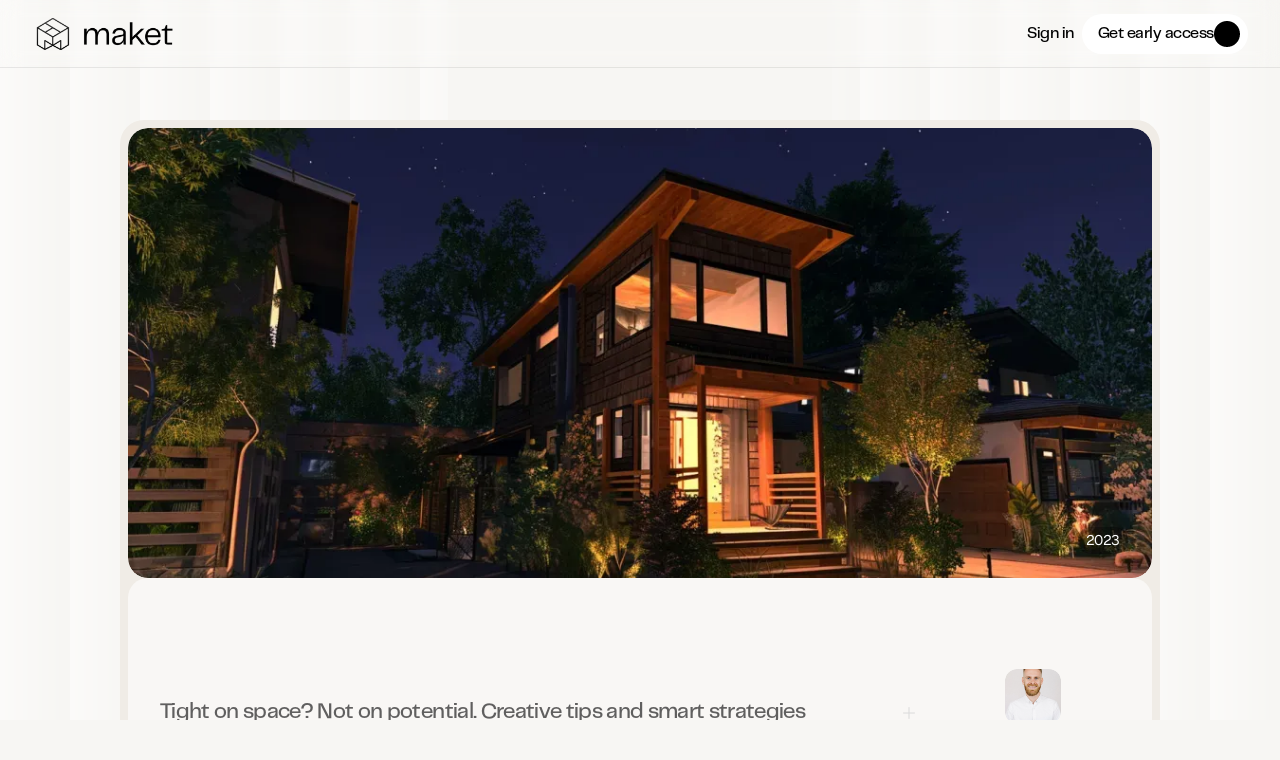

--- FILE ---
content_type: text/html
request_url: https://www.maket.ai/post/small-space-renovation-ideas-making-the-most-of-your-square-footage
body_size: 31196
content:
<!doctype html>
<!-- Made in Framer · framer.com ✨ -->
<!-- Published Jan 30, 2026, 5:01 PM UTC -->
<html lang="en" data-redirect-timezone="1">
<head>
	<meta charset="utf-8">
	
	
	<script>try{if(localStorage.get("__framer_force_showing_editorbar_since")){const n=document.createElement("link");n.rel = "modulepreload";n.href="https://framer.com/edit/init.mjs";document.head.appendChild(n)}}catch(e){}</script>
	<!-- Start of headStart -->
    <!-- Snippet: ybaQfXgTu -->
<script>(function(w,d,s,l,i){w[l]=w[l]||[];w[l].push({'gtm.start':
new Date().getTime(),event:'gtm.js'});var f=d.getElementsByTagName(s)[0],
j=d.createElement(s),dl=l!='dataLayer'?'&l='+l:'';j.async=true;j.src=
'https://www.googletagmanager.com/gtm.js?id='+i+dl;f.parentNode.insertBefore(j,f);
})(window,document,'script','dataLayer','GTM-NQCGT358');</script>
<!-- SnippetEnd: ybaQfXgTu -->

    <!-- End of headStart -->
	<meta name="viewport" content="width=device-width">
	<meta name="generator" content="Framer 62e9832">
	<title>Small Space Renovation Ideas: Making the Most of Your Square Footage - My Framer Site</title>
    <meta name="description" content="Tight on space? Not on potential. Creative tips and smart strategies to transform cramped rooms into functional, stylish living areas.



">
    <meta name="framer-search-index" content="https://framerusercontent.com/sites/tcAdWwzZFAFOdLxUjhMBU/searchIndex-sRpwVuKTdNFL.json">
    <meta name="framer-search-index-fallback" content="https://framerusercontent.com/sites/tcAdWwzZFAFOdLxUjhMBU/searchIndex-EEvjOXKo4WNM.json">
    <link href="https://framerusercontent.com/images/GEySMg4mfFwqwdTY87vByxxj5Q.png" rel="icon" media="(prefers-color-scheme: light)">
    <link href="https://framerusercontent.com/images/GEySMg4mfFwqwdTY87vByxxj5Q.png" rel="icon" media="(prefers-color-scheme: dark)">
    <!-- Open Graph / Facebook -->
    <meta property="og:type" content="website">
    <meta property="og:title" content="Small Space Renovation Ideas: Making the Most of Your Square Footage - My Framer Site">
    <meta property="og:description" content="Tight on space? Not on potential. Creative tips and smart strategies to transform cramped rooms into functional, stylish living areas.



">
    <meta property="og:image" content="https://framerusercontent.com/images/XISdqSAOOc7S9hHaMxPNvSStcw.webp?width=1080&amp;height=605">
    <!-- Twitter -->
    <meta name="twitter:card" content="summary_large_image">
    <meta name="twitter:title" content="Small Space Renovation Ideas: Making the Most of Your Square Footage - My Framer Site">
    <meta name="twitter:description" content="Tight on space? Not on potential. Creative tips and smart strategies to transform cramped rooms into functional, stylish living areas.



">
    <meta name="twitter:image" content="https://framerusercontent.com/images/XISdqSAOOc7S9hHaMxPNvSStcw.webp?width=1080&amp;height=605">
	
	<style data-framer-font-css>/* latin-ext */
@font-face {
  font-family: 'Albert Sans';
  font-style: normal;
  font-weight: 500;
  font-display: swap;
  src: url(https://fonts.gstatic.com/s/albertsans/v4/i7dZIFdwYjGaAMFtZd_QA3xXSKZqhr-TenSHmZPPpYf3fxA.woff2) format('woff2');
  unicode-range: U+0100-02BA, U+02BD-02C5, U+02C7-02CC, U+02CE-02D7, U+02DD-02FF, U+0304, U+0308, U+0329, U+1D00-1DBF, U+1E00-1E9F, U+1EF2-1EFF, U+2020, U+20A0-20AB, U+20AD-20C0, U+2113, U+2C60-2C7F, U+A720-A7FF;
}
/* latin */
@font-face {
  font-family: 'Albert Sans';
  font-style: normal;
  font-weight: 500;
  font-display: swap;
  src: url(https://fonts.gstatic.com/s/albertsans/v4/i7dZIFdwYjGaAMFtZd_QA3xXSKZqhr-TenSHmZPPq4f3.woff2) format('woff2');
  unicode-range: U+0000-00FF, U+0131, U+0152-0153, U+02BB-02BC, U+02C6, U+02DA, U+02DC, U+0304, U+0308, U+0329, U+2000-206F, U+20AC, U+2122, U+2191, U+2193, U+2212, U+2215, U+FEFF, U+FFFD;
}
/* cyrillic-ext */
@font-face {
  font-family: 'Fragment Mono';
  font-style: normal;
  font-weight: 400;
  src: url(https://fonts.gstatic.com/s/fragmentmono/v6/4iCr6K5wfMRRjxp0DA6-2CLnB45HhrUI.woff2) format('woff2');
  unicode-range: U+0460-052F, U+1C80-1C8A, U+20B4, U+2DE0-2DFF, U+A640-A69F, U+FE2E-FE2F;
}
/* latin-ext */
@font-face {
  font-family: 'Fragment Mono';
  font-style: normal;
  font-weight: 400;
  src: url(https://fonts.gstatic.com/s/fragmentmono/v6/4iCr6K5wfMRRjxp0DA6-2CLnB41HhrUI.woff2) format('woff2');
  unicode-range: U+0100-02BA, U+02BD-02C5, U+02C7-02CC, U+02CE-02D7, U+02DD-02FF, U+0304, U+0308, U+0329, U+1D00-1DBF, U+1E00-1E9F, U+1EF2-1EFF, U+2020, U+20A0-20AB, U+20AD-20C0, U+2113, U+2C60-2C7F, U+A720-A7FF;
}
/* latin */
@font-face {
  font-family: 'Fragment Mono';
  font-style: normal;
  font-weight: 400;
  src: url(https://fonts.gstatic.com/s/fragmentmono/v6/4iCr6K5wfMRRjxp0DA6-2CLnB4NHhg.woff2) format('woff2');
  unicode-range: U+0000-00FF, U+0131, U+0152-0153, U+02BB-02BC, U+02C6, U+02DA, U+02DC, U+0304, U+0308, U+0329, U+2000-206F, U+20AC, U+2122, U+2191, U+2193, U+2212, U+2215, U+FEFF, U+FFFD;
}

@font-face { font-family: "Geist"; src: url("https://fonts.gstatic.com/s/geist/v4/gyBhhwUxId8gMGYQMKR3pzfaWI_RruM4mJPby1QNtA.woff2"); font-display: swap; font-style: normal; font-weight: 500 }
@font-face { font-family: "Geist"; src: url("https://fonts.gstatic.com/s/geist/v4/gyBhhwUxId8gMGYQMKR3pzfaWI_RnOM4mJPby1QNtA.woff2"); font-display: swap; font-style: normal; font-weight: 400 }
@font-face { font-family: "Geist"; src: url("https://fonts.gstatic.com/s/geist/v3/gyBhhwUxId8gMGYQMKR3pzfaWI_Re-Q4mJPby1QNtA.woff2"); font-display: swap; font-style: normal; font-weight: 700 }
@font-face { font-family: "PP Telegraf Medium"; src: url("https://framerusercontent.com/assets/G7HDaobchadi6Z6o9T2J62OAUR0.woff2"); font-display: swap; font-style: normal; font-weight: 500 }
@font-face { font-family: "PP Telegraf Bold"; src: url("https://framerusercontent.com/assets/NBQg44ltd3mpIXD8hSu24OXmfwY.woff2"); font-display: swap; font-style: normal; font-weight: 700 }
@font-face { font-family: "PP Telegraf Bold Slanted"; src: url("https://framerusercontent.com/assets/FJL2QLCtSXdqhItNGvHrOhbakPQ.woff2"); font-display: swap; font-style: italic; font-weight: 700 }
@font-face { font-family: "PP Telegraf Regular"; src: url("https://framerusercontent.com/assets/lnnfS4KZquCIGT6PFiOZSAZvjE.woff2"); font-display: swap; font-style: normal; font-weight: 400 }
@font-face { font-family: "PP Telegraf Semibold"; src: url("https://framerusercontent.com/assets/ofWvzRadyuVHkoNWJPHkBBPg.woff2"); font-display: swap; font-style: normal; font-weight: 600 }
@font-face { font-family: "PP Telegraf Regular Slanted"; src: url("https://framerusercontent.com/assets/X4m84681ZJJwVeqpKN0gWWJvMhs.woff2"); font-display: swap; font-style: italic; font-weight: 400 }
@font-face { font-family: "PP Editorial New Ultralight Italic"; src: url("https://framerusercontent.com/assets/9I9YSMdmds0Yv1CkMM2snOD2SA.woff2"); font-style: italic; font-weight: 200 }
@font-face { font-family: "Inter"; src: url("https://framerusercontent.com/assets/5vvr9Vy74if2I6bQbJvbw7SY1pQ.woff2"); font-display: swap; font-style: normal; font-weight: 400; unicode-range: U+0460-052F, U+1C80-1C88, U+20B4, U+2DE0-2DFF, U+A640-A69F, U+FE2E-FE2F }
@font-face { font-family: "Inter"; src: url("https://framerusercontent.com/assets/EOr0mi4hNtlgWNn9if640EZzXCo.woff2"); font-display: swap; font-style: normal; font-weight: 400; unicode-range: U+0301, U+0400-045F, U+0490-0491, U+04B0-04B1, U+2116 }
@font-face { font-family: "Inter"; src: url("https://framerusercontent.com/assets/Y9k9QrlZAqio88Klkmbd8VoMQc.woff2"); font-display: swap; font-style: normal; font-weight: 400; unicode-range: U+1F00-1FFF }
@font-face { font-family: "Inter"; src: url("https://framerusercontent.com/assets/OYrD2tBIBPvoJXiIHnLoOXnY9M.woff2"); font-display: swap; font-style: normal; font-weight: 400; unicode-range: U+0370-03FF }
@font-face { font-family: "Inter"; src: url("https://framerusercontent.com/assets/JeYwfuaPfZHQhEG8U5gtPDZ7WQ.woff2"); font-display: swap; font-style: normal; font-weight: 400; unicode-range: U+0100-024F, U+0259, U+1E00-1EFF, U+2020, U+20A0-20AB, U+20AD-20CF, U+2113, U+2C60-2C7F, U+A720-A7FF }
@font-face { font-family: "Inter"; src: url("https://framerusercontent.com/assets/GrgcKwrN6d3Uz8EwcLHZxwEfC4.woff2"); font-display: swap; font-style: normal; font-weight: 400; unicode-range: U+0000-00FF, U+0131, U+0152-0153, U+02BB-02BC, U+02C6, U+02DA, U+02DC, U+2000-206F, U+2070, U+2074-207E, U+2080-208E, U+20AC, U+2122, U+2191, U+2193, U+2212, U+2215, U+FEFF, U+FFFD }
@font-face { font-family: "Inter"; src: url("https://framerusercontent.com/assets/b6Y37FthZeALduNqHicBT6FutY.woff2"); font-display: swap; font-style: normal; font-weight: 400; unicode-range: U+0102-0103, U+0110-0111, U+0128-0129, U+0168-0169, U+01A0-01A1, U+01AF-01B0, U+1EA0-1EF9, U+20AB }
@font-face { font-family: "Inter"; src: url("https://framerusercontent.com/assets/DpPBYI0sL4fYLgAkX8KXOPVt7c.woff2"); font-display: swap; font-style: normal; font-weight: 700; unicode-range: U+0460-052F, U+1C80-1C88, U+20B4, U+2DE0-2DFF, U+A640-A69F, U+FE2E-FE2F }
@font-face { font-family: "Inter"; src: url("https://framerusercontent.com/assets/4RAEQdEOrcnDkhHiiCbJOw92Lk.woff2"); font-display: swap; font-style: normal; font-weight: 700; unicode-range: U+0301, U+0400-045F, U+0490-0491, U+04B0-04B1, U+2116 }
@font-face { font-family: "Inter"; src: url("https://framerusercontent.com/assets/1K3W8DizY3v4emK8Mb08YHxTbs.woff2"); font-display: swap; font-style: normal; font-weight: 700; unicode-range: U+1F00-1FFF }
@font-face { font-family: "Inter"; src: url("https://framerusercontent.com/assets/tUSCtfYVM1I1IchuyCwz9gDdQ.woff2"); font-display: swap; font-style: normal; font-weight: 700; unicode-range: U+0370-03FF }
@font-face { font-family: "Inter"; src: url("https://framerusercontent.com/assets/VgYFWiwsAC5OYxAycRXXvhze58.woff2"); font-display: swap; font-style: normal; font-weight: 700; unicode-range: U+0100-024F, U+0259, U+1E00-1EFF, U+2020, U+20A0-20AB, U+20AD-20CF, U+2113, U+2C60-2C7F, U+A720-A7FF }
@font-face { font-family: "Inter"; src: url("https://framerusercontent.com/assets/DXD0Q7LSl7HEvDzucnyLnGBHM.woff2"); font-display: swap; font-style: normal; font-weight: 700; unicode-range: U+0000-00FF, U+0131, U+0152-0153, U+02BB-02BC, U+02C6, U+02DA, U+02DC, U+2000-206F, U+2074, U+20AC, U+2122, U+2191, U+2193, U+2212, U+2215, U+FEFF, U+FFFD }
@font-face { font-family: "Inter"; src: url("https://framerusercontent.com/assets/GIryZETIX4IFypco5pYZONKhJIo.woff2"); font-display: swap; font-style: normal; font-weight: 700; unicode-range: U+0102-0103, U+0110-0111, U+0128-0129, U+0168-0169, U+01A0-01A1, U+01AF-01B0, U+1EA0-1EF9, U+20AB }
@font-face { font-family: "Inter"; src: url("https://framerusercontent.com/assets/H89BbHkbHDzlxZzxi8uPzTsp90.woff2"); font-display: swap; font-style: italic; font-weight: 700; unicode-range: U+0460-052F, U+1C80-1C88, U+20B4, U+2DE0-2DFF, U+A640-A69F, U+FE2E-FE2F }
@font-face { font-family: "Inter"; src: url("https://framerusercontent.com/assets/u6gJwDuwB143kpNK1T1MDKDWkMc.woff2"); font-display: swap; font-style: italic; font-weight: 700; unicode-range: U+0301, U+0400-045F, U+0490-0491, U+04B0-04B1, U+2116 }
@font-face { font-family: "Inter"; src: url("https://framerusercontent.com/assets/43sJ6MfOPh1LCJt46OvyDuSbA6o.woff2"); font-display: swap; font-style: italic; font-weight: 700; unicode-range: U+1F00-1FFF }
@font-face { font-family: "Inter"; src: url("https://framerusercontent.com/assets/wccHG0r4gBDAIRhfHiOlq6oEkqw.woff2"); font-display: swap; font-style: italic; font-weight: 700; unicode-range: U+0370-03FF }
@font-face { font-family: "Inter"; src: url("https://framerusercontent.com/assets/WZ367JPwf9bRW6LdTHN8rXgSjw.woff2"); font-display: swap; font-style: italic; font-weight: 700; unicode-range: U+0100-024F, U+0259, U+1E00-1EFF, U+2020, U+20A0-20AB, U+20AD-20CF, U+2113, U+2C60-2C7F, U+A720-A7FF }
@font-face { font-family: "Inter"; src: url("https://framerusercontent.com/assets/QxmhnWTzLtyjIiZcfaLIJ8EFBXU.woff2"); font-display: swap; font-style: italic; font-weight: 700; unicode-range: U+0000-00FF, U+0131, U+0152-0153, U+02BB-02BC, U+02C6, U+02DA, U+02DC, U+2000-206F, U+2074, U+20AC, U+2122, U+2191, U+2193, U+2212, U+2215, U+FEFF, U+FFFD }
@font-face { font-family: "Inter"; src: url("https://framerusercontent.com/assets/2A4Xx7CngadFGlVV4xrO06OBHY.woff2"); font-display: swap; font-style: italic; font-weight: 700; unicode-range: U+0102-0103, U+0110-0111, U+0128-0129, U+0168-0169, U+01A0-01A1, U+01AF-01B0, U+1EA0-1EF9, U+20AB }
@font-face { font-family: "Inter"; src: url("https://framerusercontent.com/assets/CfMzU8w2e7tHgF4T4rATMPuWosA.woff2"); font-display: swap; font-style: italic; font-weight: 400; unicode-range: U+0460-052F, U+1C80-1C88, U+20B4, U+2DE0-2DFF, U+A640-A69F, U+FE2E-FE2F }
@font-face { font-family: "Inter"; src: url("https://framerusercontent.com/assets/867QObYax8ANsfX4TGEVU9YiCM.woff2"); font-display: swap; font-style: italic; font-weight: 400; unicode-range: U+0301, U+0400-045F, U+0490-0491, U+04B0-04B1, U+2116 }
@font-face { font-family: "Inter"; src: url("https://framerusercontent.com/assets/Oyn2ZbENFdnW7mt2Lzjk1h9Zb9k.woff2"); font-display: swap; font-style: italic; font-weight: 400; unicode-range: U+1F00-1FFF }
@font-face { font-family: "Inter"; src: url("https://framerusercontent.com/assets/cdAe8hgZ1cMyLu9g005pAW3xMo.woff2"); font-display: swap; font-style: italic; font-weight: 400; unicode-range: U+0370-03FF }
@font-face { font-family: "Inter"; src: url("https://framerusercontent.com/assets/DOfvtmE1UplCq161m6Hj8CSQYg.woff2"); font-display: swap; font-style: italic; font-weight: 400; unicode-range: U+0100-024F, U+0259, U+1E00-1EFF, U+2020, U+20A0-20AB, U+20AD-20CF, U+2113, U+2C60-2C7F, U+A720-A7FF }
@font-face { font-family: "Inter"; src: url("https://framerusercontent.com/assets/vFzuJY0c65av44uhEKB6vyjFMg.woff2"); font-display: swap; font-style: italic; font-weight: 400; unicode-range: U+0000-00FF, U+0131, U+0152-0153, U+02BB-02BC, U+02C6, U+02DA, U+02DC, U+2000-206F, U+2074, U+20AC, U+2122, U+2191, U+2193, U+2212, U+2215, U+FEFF, U+FFFD }
@font-face { font-family: "Inter"; src: url("https://framerusercontent.com/assets/tKtBcDnBMevsEEJKdNGhhkLzYo.woff2"); font-display: swap; font-style: italic; font-weight: 400; unicode-range: U+0102-0103, U+0110-0111, U+0128-0129, U+0168-0169, U+01A0-01A1, U+01AF-01B0, U+1EA0-1EF9, U+20AB }
@font-face { font-family: "Inter"; src: url("https://framerusercontent.com/assets/pKRFNWFoZl77qYCAIp84lN1h944.woff2"); font-display: swap; font-style: italic; font-weight: 400; unicode-range: U+0000-00FF, U+0131, U+0152-0153, U+02BB-02BC, U+02C6, U+02DA, U+02DC, U+2000-206F, U+2070, U+2074-207E, U+2080-208E, U+20AC, U+2122, U+2191, U+2193, U+2212, U+2215, U+FEFF, U+FFFD }
@font-face { font-family: "Inter"; src: url("https://framerusercontent.com/assets/syRNPWzAMIrcJ3wIlPIP43KjQs.woff2"); font-display: swap; font-style: normal; font-weight: 700; unicode-range: U+0000-00FF, U+0131, U+0152-0153, U+02BB-02BC, U+02C6, U+02DA, U+02DC, U+2000-206F, U+2070, U+2074-207E, U+2080-208E, U+20AC, U+2122, U+2191, U+2193, U+2212, U+2215, U+FEFF, U+FFFD }
@font-face { font-family: "Inter"; src: url("https://framerusercontent.com/assets/ia3uin3hQWqDrVloC1zEtYHWw.woff2"); font-display: swap; font-style: italic; font-weight: 700; unicode-range: U+0000-00FF, U+0131, U+0152-0153, U+02BB-02BC, U+02C6, U+02DA, U+02DC, U+2000-206F, U+2070, U+2074-207E, U+2080-208E, U+20AC, U+2122, U+2191, U+2193, U+2212, U+2215, U+FEFF, U+FFFD }
@font-face { font-family: "Albert Sans Placeholder"; src: local("Arial"); ascent-override: 91.32%; descent-override: 24.03%; line-gap-override: 0.00%; size-adjust: 104.03% }
@font-face { font-family: "Geist Placeholder"; src: local("Arial"); ascent-override: 94.47%; descent-override: 27.73%; line-gap-override: 0.00%; size-adjust: 106.39% }
@font-face { font-family: "PP Telegraf Medium Placeholder"; src: local("Arial"); ascent-override: 90.68%; descent-override: 28.19%; line-gap-override: 9.40%; size-adjust: 106.42% }
@font-face { font-family: "PP Telegraf Bold Placeholder"; src: local("Arial"); ascent-override: 87.07%; descent-override: 27.07%; line-gap-override: 9.02%; size-adjust: 110.82% }
@font-face { font-family: "PP Telegraf Bold Slanted Placeholder"; src: local("Arial"); ascent-override: 86.69%; descent-override: 26.95%; line-gap-override: 8.98%; size-adjust: 111.31% }
@font-face { font-family: "PP Telegraf Regular Placeholder"; src: local("Arial"); ascent-override: 93.11%; descent-override: 28.95%; line-gap-override: 9.65%; size-adjust: 103.64% }
@font-face { font-family: "PP Telegraf Semibold Placeholder"; src: local("Arial"); ascent-override: 88.82%; descent-override: 27.61%; line-gap-override: 9.20%; size-adjust: 108.64% }
@font-face { font-family: "PP Telegraf Regular Slanted Placeholder"; src: local("Arial"); ascent-override: 92.70%; descent-override: 28.82%; line-gap-override: 9.61%; size-adjust: 104.10% }
@font-face { font-family: "Inter Placeholder"; src: local("Arial"); ascent-override: 89.79%; descent-override: 22.36%; line-gap-override: 0.00%; size-adjust: 107.89% }</style>
	<link href="https://fonts.gstatic.com" rel="preconnect" crossorigin>
    <link href="https://fonts.gstatic.com" rel="preconnect" crossorigin>
	<meta name="robots" content="noindex"><link rel="canonical" href="https://www.maket.ai/post/small-space-renovation-ideas-making-the-most-of-your-square-footage"><meta property="og:url" content="https://www.maket.ai/post/small-space-renovation-ideas-making-the-most-of-your-square-footage"><style data-framer-breakpoint-css>@media(min-width: 1200px){.hidden-1v2m0im{display:none!important}}@media(min-width: 810px) and (max-width: 1199.98px){.hidden-xo9jb0{display:none!important}}@media(max-width: 809.98px){.hidden-177nqbi{display:none!important}}@media(min-width: 1200px){.hidden-17q899o{display:none!important}}@media(min-width: 810px) and (max-width: 1199.98px){.hidden-5iwkqi{display:none!important}}@media(max-width: 809.98px){.hidden-1mt9srk{display:none!important}}</style><style data-framer-css-ssr-minified data-framer-components="framer-lib-cursors-host framer-GA3M5 PropertyOverrides framer-b2Ek5 framer-JLfZc framer-lib-combinedCSSRules framer-VHcoG framer-6Sc6B framer-NGVTg framer-A5PJO framer-YQbD4 framer-q5pX1 framer-QMsyA framer-UHDx1 framer-SHCqu framer-qVh2c">html,body,#main{box-sizing:border-box;margin:0;padding:0}:root{-webkit-font-smoothing:antialiased;-moz-osx-font-smoothing:grayscale}*{box-sizing:border-box;-webkit-font-smoothing:inherit}h1,h2,h3,h4,h5,h6,p,figure{margin:0}body,input,textarea,select,button{font-family:sans-serif;font-size:12px}body{--token-3231f815-59bd-4709-9984-27f462c2029e:#fff;--token-797ab030-f8f9-4fa5-9ca9-47203acd1eba:#fafafa;--token-8c2e2ee7-9d9a-4777-a6fb-8b243b942efd:#f4f4f4;--token-005e4f05-a1f6-41c5-9c55-4993c151e243:#eee;--token-e95ee726-ab1d-4458-99db-780c0ed005f8:#e6e6e6;--token-937fdf82-e294-494c-afee-5e0ca84063e1:#dadada;--token-5c96456e-d648-4cb2-89d0-1861ea6d5669:#ccc;--token-0089942e-b46b-4b30-a9fc-f9c710b6e92c:#bdbdbd;--token-4f95a47b-73b4-4844-84d0-91caa1d28764:#aeaeae;--token-3bb484c2-9f8e-4924-8278-1f0ba9028dad:#999;--token-25ff31ab-0d05-46b8-8f6f-323a44bc9868:#605f5f;--token-8872ea54-88a6-4157-8848-293bf9f2b125:#1a1a1a;--token-f317a2a6-2981-404a-911a-23ac76824a7d:#000;--token-1679c7f0-1868-4701-81d5-15ba0a5f2434:#000;--token-b293bc5f-3f33-407c-8cd6-ec7d8a7ddced:#ffffff0d;--token-2e70a903-e8b6-4051-a295-01819745b1e5:#ffffff1a;--token-64bfe63c-8182-41ed-a183-1e28182479ee:#ffffff26;--token-d2d8eaf2-a9da-4f61-bd06-045673ca788c:#fff3;--token-7ca87369-5e1c-491f-a6b5-eae523cfdcf5:#ffffff4d;--token-8f6299c1-20e8-4d10-b96f-176b62a137ac:#fff6;--token-c00c48d2-3597-4e4d-9792-996ff03093ea:#ffffff80;--token-9b0083b8-b14b-4f4a-b9c6-4a160184ab2b:#fff9;--token-cacda9b3-1fa4-41e5-b428-998865303910:#ffffffb3;--token-6e3830bb-76b1-4888-abbc-b7da32a34eea:#fffc;--token-2e3316ef-eaa0-43c9-bdd1-e3a3adb973da:#ffffffe6;--token-b5fea8a8-bc55-41f8-b49e-19319ef24b24:#fff;--token-fc5dffcb-9568-4484-a336-e739e6ee854b:#fef7af;--token-43fbd7d0-12e0-45d1-913d-863cd40ac123:#f4f2ee;--token-88b1b13f-92e7-4b8f-97bd-b17bd33d5161:#f0ece6;--token-6a3a517c-eafc-4c68-8800-c60ab16d532c:#f7a49e;--token-bd564856-90ec-4e09-b4d7-a8fbfd946075:#84e6f6;--token-1af25c74-89e0-480c-b5e7-a220cfef721e:#fecd1a;--token-30deb4af-44c6-4bc4-99b1-a6cbe4b3a685:#e83043;--token-478e0926-67bb-477c-b0c8-6746c5eaa488:#0000004d;--token-6b55b282-4c14-4aa0-b10c-73c0e08eba61:#000000ad;--token-334414a2-fc3b-456e-aef0-d3c9af7d1f35:#ede9e6;--token-5739511f-920c-4475-ac9b-b5c08e7ecd7e:#4d4d4d;--token-7e3f1e8f-39a3-4b55-8acd-83e1c7a362ab:#4d4d4d;--token-4a6d2168-8618-4072-8474-94d4aebf950d:#ffffffe6;--token-0e87eea1-a80b-498b-9d0f-a9ca0e525c07:#d6e8ff;--token-b0425f07-a4be-4ffc-ae79-3284def0e48a:#b8d9ff;--token-754d516c-8fe8-4617-a1e6-b34cc820fa11:#85b8ff;--token-97a88d58-d7bf-4220-9bde-32f9a3f9eb33:#0075ff;--token-20608b9f-0145-4a1e-b971-ee948ebbb015:#fff;--token-97e6230a-b781-4fd2-aa49-189c85bc814e:#0459ae;--token-63c49395-e7c7-4042-aa7f-22539542c0b0:#003d7a;--token-e82e2361-05e7-4dc8-8260-b8412bd1036a:#003153;--token-d1aa0b09-6f7f-40b0-8e7c-c63286600bab:#fae5d8;--token-262c1ce9-7c94-4e3e-977a-de9cd74ff162:#def8f7;--token-5ae4432a-027d-464a-a1c0-d71936e84a8e:#f3d5f8}@media (prefers-color-scheme:dark){body{--token-4a6d2168-8618-4072-8474-94d4aebf950d:#000000e6}}@supports (background:-webkit-named-image(i)) and (not (grid-template-rows:subgrid)){body{--framer-will-change-override:transform}}@supports (background:-webkit-named-image(i)) and (not (position-area:top right)){body{--framer-will-change-filter-override:filter}}[data-framer-component-type=Text] div div span,[data-framer-component-type=Text] a div span,[data-framer-component-type=Text] span span span,[data-framer-component-type=Text] p span span,[data-framer-component-type=Text] h1 span span,[data-framer-component-type=Text] h2 span span,[data-framer-component-type=Text] h3 span span,[data-framer-component-type=Text] h4 span span,[data-framer-component-type=Text] h5 span span,[data-framer-component-type=Text] h6 span span,[data-framer-component-type=Text] a{font-family:var(--font-family);font-style:var(--font-style);font-weight:min(calc(var(--framer-font-weight-increase,0) + var(--font-weight,400)),900);color:var(--text-color);letter-spacing:var(--letter-spacing);font-size:var(--font-size);text-transform:var(--text-transform);--text-decoration:var(--framer-text-decoration-style,solid)var(--framer-text-decoration,none)var(--framer-text-decoration-color,currentcolor)var(--framer-text-decoration-thickness,auto);--text-decoration-skip-ink:var(--framer-text-decoration-skip-ink);--text-underline-offset:var(--framer-text-decoration-offset);line-height:var(--line-height);--font-family:var(--framer-font-family);--font-style:var(--framer-font-style);--font-weight:var(--framer-font-weight);--text-color:var(--framer-text-color);--letter-spacing:var(--framer-letter-spacing);--font-size:var(--framer-font-size);--text-transform:var(--framer-text-transform);--line-height:var(--framer-line-height)}@supports not (color:color(display-p3 1 1 1)){p.framer-text,div.framer-text,h1.framer-text,h2.framer-text,h3.framer-text,h4.framer-text,h5.framer-text,h6.framer-text,li.framer-text,ol.framer-text,ul.framer-text,span.framer-text:not([data-text-fill]){color:var(--framer-blockquote-text-color-rgb,var(--framer-blockquote-text-color,var(--framer-text-color-rgb,var(--framer-text-color,#000))));-webkit-text-stroke-color:var(--framer-text-stroke-color-rgb,var(--framer-text-stroke-color,initial))}mark.framer-text{background-color:var(--framer-blockquote-text-background-color-rgb,var(--framer-blockquote-text-background-color,var(--framer-text-background-color-rgb,var(--framer-text-background-color,initial))))}}@supports not (color:color(display-p3 1 1 1)){code.framer-text,code.framer-text span.framer-text:not([data-text-fill]){color:var(--framer-blockquote-text-color-rgb,var(--framer-blockquote-text-color,var(--framer-code-text-color-rgb,var(--framer-code-text-color,var(--framer-text-color-rgb,var(--framer-text-color,#000))))))}}@supports not (color:color(display-p3 1 1 1)){a.framer-text,span.framer-text[data-nested-link]{color:var(--framer-blockquote-text-color-rgb,var(--framer-blockquote-text-color,var(--framer-link-text-color-rgb,var(--framer-link-text-color,var(--framer-text-color-rgb,var(--framer-text-color,#000))))));background-color:var(--framer-link-text-background-color-rgb,var(--framer-link-text-background-color,initial));-webkit-text-decoration-color:var(--framer-link-text-decoration-color-rgb,var(--framer-link-text-decoration-color,var(--framer-text-decoration-color-rgb,var(--framer-text-decoration-color,currentcolor))));text-decoration-color:var(--framer-link-text-decoration-color-rgb,var(--framer-link-text-decoration-color,var(--framer-text-decoration-color-rgb,var(--framer-text-decoration-color,currentcolor))))}}@supports not (color:color(display-p3 1 1 1)){code.framer-text a.framer-text,code.framer-text a.framer-text span.framer-text:not([data-text-fill]),code.framer-text span.framer-text[data-nested-link],code.framer-text span.framer-text[data-nested-link] span.framer-text:not([data-text-fill]){color:var(--framer-blockquote-text-color-rgb,var(--framer-blockquote-text-color,var(--framer-link-text-color-rgb,var(--framer-link-text-color,var(--framer-code-text-color-rgb,var(--framer-code-text-color,var(--framer-text-color-rgb,var(--framer-text-color,#000))))))))}}@supports not (color:color(display-p3 1 1 1)){a.framer-text:hover,span.framer-text[data-nested-link]:hover{color:var(--framer-link-hover-text-color-rgb,var(--framer-link-hover-text-color,var(--framer-blockquote-text-color-rgb,var(--framer-blockquote-text-color,var(--framer-link-text-color-rgb,var(--framer-link-text-color,var(--framer-text-color-rgb,var(--framer-text-color,#000))))))));background-color:var(--framer-link-hover-text-background-color-rgb,var(--framer-link-hover-text-background-color,var(--framer-link-text-background-color-rgb,var(--framer-link-text-background-color,var(--framer-text-background-color-rgb,var(--framer-text-background-color,initial))))));-webkit-text-decoration-color:var(--framer-link-hover-text-decoration-color-rgb,var(--framer-link-hover-text-decoration-color,var(--framer-link-text-decoration-color-rgb,var(--framer-link-text-decoration-color,var(--framer-text-decoration-color-rgb,var(--framer-text-decoration-color,currentcolor))))));text-decoration-color:var(--framer-link-hover-text-decoration-color-rgb,var(--framer-link-hover-text-decoration-color,var(--framer-link-text-decoration-color-rgb,var(--framer-link-text-decoration-color,var(--framer-text-decoration-color-rgb,var(--framer-text-decoration-color,currentcolor))))))}}@supports not (color:color(display-p3 1 1 1)){code.framer-text a.framer-text:hover,code.framer-text span.framer-text[data-nested-link]:hover{color:var(--framer-link-hover-text-color-rgb,var(--framer-link-hover-text-color,var(--framer-blockquote-text-color-rgb,var(--framer-blockquote-text-color,var(--framer-link-text-color-rgb,var(--framer-link-text-color,var(--framer-code-text-color-rgb,var(--framer-code-text-color,var(--framer-text-color-rgb,var(--framer-text-color,#000))))))))))}}@supports not (color:color(display-p3 1 1 1)){a.framer-text[data-framer-page-link-current],span.framer-text[data-framer-page-link-current]{color:var(--framer-link-current-text-color-rgb,var(--framer-link-current-text-color,var(--framer-link-text-color-rgb,var(--framer-link-text-color,var(--framer-text-color-rgb,var(--framer-text-color,#000))))));background-color:var(--framer-link-current-text-background-color-rgb,var(--framer-link-current-text-background-color,var(--framer-link-text-background-color-rgb,var(--framer-link-text-background-color,var(--framer-text-background-color-rgb,var(--framer-text-background-color,initial))))));-webkit-text-decoration-color:var(--framer-link-current-text-decoration-color-rgb,var(--framer-link-current-text-decoration-color,var(--framer-link-text-decoration-color-rgb,var(--framer-link-text-decoration-color,var(--framer-text-decoration-color-rgb,var(--framer-text-decoration-color,currentcolor))))));text-decoration-color:var(--framer-link-current-text-decoration-color-rgb,var(--framer-link-current-text-decoration-color,var(--framer-link-text-decoration-color-rgb,var(--framer-link-text-decoration-color,var(--framer-text-decoration-color-rgb,var(--framer-text-decoration-color,currentcolor))))))}}@supports not (color:color(display-p3 1 1 1)){code.framer-text a.framer-text[data-framer-page-link-current],code.framer-text a.framer-text[data-framer-page-link-current] span.framer-text:not([data-text-fill]),code.framer-text span.framer-text[data-framer-page-link-current],code.framer-text span.framer-text[data-framer-page-link-current] span.framer-text:not([data-text-fill]){color:var(--framer-link-current-text-color-rgb,var(--framer-link-current-text-color,var(--framer-link-text-color-rgb,var(--framer-link-text-color,var(--framer-code-text-color-rgb,var(--framer-code-text-color,var(--framer-text-color-rgb,var(--framer-text-color,#000))))))));background-color:var(--framer-link-current-text-background-color-rgb,var(--framer-link-current-text-background-color,var(--framer-link-text-background-color-rgb,var(--framer-link-text-background-color,var(--framer-text-background-color-rgb,var(--framer-text-background-color,initial))))))}}@supports not (color:color(display-p3 1 1 1)){a.framer-text[data-framer-page-link-current]:hover,span.framer-text[data-framer-page-link-current]:hover{color:var(--framer-link-hover-text-color-rgb,var(--framer-link-hover-text-color,var(--framer-link-current-text-color-rgb,var(--framer-link-current-text-color,var(--framer-link-text-color-rgb,var(--framer-link-text-color,var(--framer-code-text-color-rgb,var(--framer-code-text-color,var(--framer-text-color-rgb,var(--framer-text-color,#000))))))))));background-color:var(--framer-link-hover-text-background-color-rgb,var(--framer-link-hover-text-background-color,var(--framer-link-current-text-background-color-rgb,var(--framer-link-current-text-background-color,var(--framer-link-text-background-color-rgb,var(--framer-link-text-background-color,initial))))));-webkit-text-decoration-color:var(--framer-link-hover-text-decoration-color-rgb,var(--framer-link-hover-text-decoration-color,var(--framer-link-current-text-decoration-color-rgb,var(--framer-link-current-text-decoration-color,var(--framer-link-text-decoration-color-rgb,var(--framer-link-text-decoration-color,var(--framer-text-decoration-color-rgb,var(--framer-text-decoration-color,currentcolor))))))));text-decoration-color:var(--framer-link-hover-text-decoration-color-rgb,var(--framer-link-hover-text-decoration-color,var(--framer-link-current-text-decoration-color-rgb,var(--framer-link-current-text-decoration-color,var(--framer-link-text-decoration-color-rgb,var(--framer-link-text-decoration-color,var(--framer-text-decoration-color-rgb,var(--framer-text-decoration-color,currentcolor))))))))}}@supports not (color:color(display-p3 1 1 1)){code.framer-text a.framer-text[data-framer-page-link-current]:hover,code.framer-text a.framer-text[data-framer-page-link-current]:hover span.framer-text:not([data-text-fill]),code.framer-text span.framer-text[data-framer-page-link-current]:hover,code.framer-text span.framer-text[data-framer-page-link-current]:hover span.framer-text:not([data-text-fill]){color:var(--framer-link-hover-text-color-rgb,var(--framer-link-hover-text-color,var(--framer-link-current-text-color-rgb,var(--framer-link-current-text-color,var(--framer-link-text-color-rgb,var(--framer-link-text-color,var(--framer-code-text-color-rgb,var(--framer-code-text-color,var(--framer-text-color-rgb,var(--framer-text-color,#000))))))))));background-color:var(--framer-link-hover-text-background-color-rgb,var(--framer-link-hover-text-background-color,var(--framer-link-current-text-background-color-rgb,var(--framer-link-current-text-background-color,var(--framer-link-text-background-color-rgb,var(--framer-link-text-background-color,initial))))))}}@supports not (aspect-ratio:1){.framer-text-module:not([data-width=fit])[style*=aspect-ratio]{position:relative}.framer-text-module:not([data-width=fit])[style*=aspect-ratio]:before{content:"";padding-bottom:calc(100%/calc(var(--aspect-ratio)));display:block}.framer-text-module[data-width=fill]>:first-child,.framer-text-module:not([data-width=fit])[style*=aspect-ratio]>:first-child{height:100%;position:absolute;top:0;left:0}}@supports not (overflow:clip){:root{--overflow-clip-fallback:hidden}}@supports (background:-webkit-named-image(i)) and (not (contain-intrinsic-size:inherit)){div.framer-text,p.framer-text,h1.framer-text,h2.framer-text,h3.framer-text,h4.framer-text,h5.framer-text,h6.framer-text,ol.framer-text,ul.framer-text,li.framer-text,blockquote.framer-text,.framer-text.framer-image{display:var(--text-truncation-display-inline-for-safari-16,revert)}div.framer-text:after,p.framer-text:after,h1.framer-text:after,h2.framer-text:after,h3.framer-text:after,h4.framer-text:after,h5.framer-text:after,h6.framer-text:after,ol.framer-text:after,ul.framer-text:after,li.framer-text:after,blockquote.framer-text:after,.framer-text.framer-image:after{content:var(--text-truncation-line-break-for-safari-16);white-space:pre}.framer-text.framer-text-module,.framer-text.framer-table-wrapper{display:var(--text-truncation-display-none-for-safari-16,revert)}p.framer-text[data-text-fill]{display:var(--text-truncation-display-inline-for-safari-16,inline-block)}}@supports (corner-shape:superellipse(2)){:root{--one-if-corner-shape-supported:1}}.framer-cursor-none,.framer-cursor-none *{cursor:none!important}.framer-pointer-events-none,.framer-pointer-events-none *{pointer-events:none!important}@supports (aspect-ratio:1){body{--framer-aspect-ratio-supported:auto}}.framer-GA3M5.framer-4wbz4a,.framer-GA3M5 .framer-4wbz4a{display:block}.framer-GA3M5.framer-17q899o{background-color:#f7f6f3;flex-flow:column;place-content:center flex-start;align-items:center;gap:0;width:100%;height:min-content;padding:0;display:flex;position:relative;overflow:visible}.framer-GA3M5 .framer-1ekoe3j-container{height:auto;position:var(--framer-canvas-fixed-position,fixed);z-index:10;flex:none;order:-1000;width:100%;top:0;left:50%;transform:translate(-50%)}.framer-GA3M5 .framer-1qcoeds-container{z-index:0;flex:none;order:-999;width:100%;height:69%;position:absolute;top:0;left:0%}.framer-GA3M5 .framer-uhavcz{background:0 0;flex-grow:1;width:0;height:0;margin:0;position:relative}.framer-GA3M5 .framer-n7plf3{flex-flow:column;flex:none;order:1003;place-content:center;align-items:center;gap:10px;width:100%;height:min-content;padding:20px;display:flex;position:relative;overflow:hidden}.framer-GA3M5 .framer-13w038a-container{flex:none;width:100%;height:auto;position:relative}[data-layout-template=true]>#overlay{margin-bottom:0}@media (max-width:809.98px){.framer-GA3M5 .framer-n7plf3{padding:20px 4px 0}}.ssr-variant{display:contents}@supports (aspect-ratio:1){body{--framer-aspect-ratio-supported:auto}}.framer-b2Ek5.framer-1kb3fe5,.framer-b2Ek5 .framer-1kb3fe5{display:block}.framer-b2Ek5.framer-1mm0xwp{flex-flow:row;place-content:center;align-items:center;gap:20px;width:1200px;height:min-content;padding:12px 32px;display:flex;position:relative;overflow:hidden}.framer-b2Ek5 .framer-89te9r{flex-flow:row;flex:1 0 0;place-content:center space-between;align-items:center;width:1px;max-width:1280px;height:44px;padding:0;display:flex;position:relative;overflow:visible}.framer-b2Ek5 .framer-kwxqqx{flex-flow:row;flex:none;place-content:center;align-items:center;gap:48px;width:min-content;height:min-content;padding:0;display:flex;position:relative;overflow:visible}.framer-b2Ek5 .framer-1dijir3{flex-flow:row;flex:none;place-content:center;align-items:center;gap:0;width:min-content;height:min-content;padding:0;display:flex;position:relative;overflow:visible}.framer-b2Ek5 .framer-1oc8whp{aspect-ratio:1.33333;height:var(--framer-aspect-ratio-supported,110px);flex:none;width:147px;text-decoration:none;position:relative}.framer-b2Ek5 .framer-w884id{flex:none;width:40px;height:40px;position:relative;overflow:hidden}.framer-b2Ek5 .framer-jdrttf{will-change:var(--framer-will-change-override,transform);flex:none;width:20px;height:2px;position:absolute;top:calc(62.5% - 1px);left:calc(50% - 10px);overflow:hidden}.framer-b2Ek5 .framer-1ggowra{will-change:var(--framer-will-change-override,transform);flex:none;width:20px;height:2px;position:absolute;top:calc(37.5% - 1px);left:calc(50% - 10px);overflow:hidden}.framer-b2Ek5 .framer-1ofom77{flex-flow:row;flex:none;place-content:center;align-items:center;gap:28px;width:min-content;height:min-content;padding:0;display:flex;position:relative;overflow:visible}.framer-b2Ek5 .framer-16ynviz-container,.framer-b2Ek5 .framer-6vy2z3-container{flex:none;width:auto;height:auto;position:relative}.framer-b2Ek5 .framer-hmo7fu-container{flex:1 0 0;width:1px;height:auto;position:relative}.framer-b2Ek5 .framer-1a0138v{z-index:1;flex:none;height:1px;position:absolute;bottom:0;left:0;right:0;overflow:visible}.framer-b2Ek5.framer-v-dqobd0.framer-1mm0xwp{gap:0;width:390px;height:64px;padding:12px 20px}.framer-b2Ek5.framer-v-dqobd0 .framer-89te9r{justify-content:center;gap:10px}.framer-b2Ek5.framer-v-dqobd0 .framer-kwxqqx{flex:1 0 0;width:1px}.framer-b2Ek5.framer-v-dqobd0 .framer-1dijir3{gap:unset;flex:1 0 0;justify-content:space-between;width:1px}.framer-b2Ek5.framer-v-dqobd0 .framer-1oc8whp{height:var(--framer-aspect-ratio-supported,100px);width:133px}.framer-b2Ek5.framer-v-dqobd0 .framer-w884id,.framer-b2Ek5.framer-v-jz0345 .framer-w884id{cursor:pointer;width:44px;height:44px}.framer-b2Ek5.framer-v-jz0345.framer-1mm0xwp{overscroll-behavior:contain;flex-direction:column;justify-content:flex-start;gap:24px;width:390px;padding:12px 20px;overflow:auto}.framer-b2Ek5.framer-v-jz0345 .framer-89te9r{height:calc(var(--framer-viewport-height,100vh)*1);flex-direction:column;flex:none;justify-content:flex-start;gap:28px;width:100%;max-width:100%}.framer-b2Ek5.framer-v-jz0345 .framer-kwxqqx,.framer-b2Ek5.framer-v-jz0345 .framer-1ofom77{flex-direction:column;justify-content:flex-start;gap:16px;width:100%}.framer-b2Ek5.framer-v-jz0345 .framer-1dijir3{gap:unset;justify-content:space-between;width:100%}.framer-b2Ek5.framer-v-jz0345 .framer-jdrttf,.framer-b2Ek5.framer-v-jz0345 .framer-1ggowra{top:calc(50% - 1px)}.framer-b2Ek5.framer-v-jz0345 .framer-16ynviz-container{order:3;width:100%}.framer-b2Ek5.framer-v-jz0345 .framer-hmo7fu-container{flex:none;order:4;width:100%}@supports (aspect-ratio:1){body{--framer-aspect-ratio-supported:auto}}.framer-JLfZc.framer-pecchh,.framer-JLfZc .framer-pecchh{display:block}.framer-JLfZc.framer-178bdv0{cursor:pointer;flex-flow:row;place-content:center;align-items:center;gap:12px;width:min-content;height:40px;padding:8px 8px 8px 16px;text-decoration:none;display:flex;position:relative;overflow:visible}.framer-JLfZc .framer-rzthl0{white-space:pre;flex:none;width:auto;height:auto;position:relative}.framer-JLfZc .framer-ircpoe{will-change:var(--framer-will-change-override,transform);flex-flow:row;flex:none;place-content:center flex-start;align-items:center;gap:4px;width:min-content;height:min-content;padding:0;display:flex;position:relative;overflow:hidden}.framer-JLfZc .framer-eet9ti{height:var(--framer-aspect-ratio-supported,26px);z-index:1;flex:none;width:26px;position:absolute;top:50%;left:-28px}.framer-JLfZc .framer-199ccsn{height:var(--framer-aspect-ratio-supported,26px);flex:none;width:26px;position:relative}.framer-JLfZc.framer-v-1rqxb6i.framer-178bdv0,.framer-JLfZc.framer-v-1ybxgrh.framer-178bdv0{padding:12px 20px}.framer-JLfZc.framer-v-17g7phg.framer-178bdv0{height:52px;padding:16px 16px 16px 28px}.framer-JLfZc.framer-v-17g7phg .framer-ircpoe{width:30px;height:30px}.framer-JLfZc.framer-v-17g7phg .framer-eet9ti,.framer-JLfZc.framer-v-17g7phg .framer-199ccsn{height:var(--framer-aspect-ratio-supported,30px);width:30px}.framer-JLfZc.framer-v-13v08o0.framer-178bdv0{gap:4px;height:min-content;padding:4px 8px 4px 4px}.framer-JLfZc.framer-v-13v08o0 .framer-rzthl0{order:1}.framer-JLfZc.framer-v-reo9sx.framer-178bdv0{width:145px}.framer-JLfZc.framer-v-178bdv0.hover .framer-eet9ti,.framer-JLfZc.framer-v-17g7phg.hover .framer-eet9ti{left:unset;top:unset;position:relative}.framer-JLfZc.framer-v-178bdv0.hover .framer-199ccsn,.framer-JLfZc.framer-v-17g7phg.hover .framer-199ccsn{z-index:1;position:absolute;top:50%;right:-28px}.framer-iMIMC .framer-styles-preset-1z11gm2:not(.rich-text-wrapper),.framer-iMIMC .framer-styles-preset-1z11gm2.rich-text-wrapper p{--framer-font-family:"PP Telegraf Medium","PP Telegraf Medium Placeholder",sans-serif;--framer-font-family-bold:"PP Telegraf Bold","PP Telegraf Bold Placeholder",sans-serif;--framer-font-family-bold-italic:"PP Telegraf Bold Slanted","PP Telegraf Bold Slanted Placeholder",sans-serif;--framer-font-open-type-features:"blwf" on,"cv09" on,"cv03" on,"cv04" on,"cv11" on;--framer-font-size:16px;--framer-font-style:normal;--framer-font-style-bold:normal;--framer-font-style-bold-italic:italic;--framer-font-variation-axes:normal;--framer-font-weight:500;--framer-font-weight-bold:700;--framer-font-weight-bold-italic:700;--framer-letter-spacing:-.03em;--framer-line-height:1.1em;--framer-paragraph-spacing:20px;--framer-text-alignment:start;--framer-text-color:var(--token-f317a2a6-2981-404a-911a-23ac76824a7d,#000);--framer-text-decoration:none;--framer-text-stroke-color:initial;--framer-text-stroke-width:initial;--framer-text-transform:none}.framer-JLfZc[data-border=true]:after,.framer-JLfZc [data-border=true]:after{content:"";border-width:var(--border-top-width,0)var(--border-right-width,0)var(--border-bottom-width,0)var(--border-left-width,0);border-color:var(--border-color,none);border-style:var(--border-style,none);box-sizing:border-box;border-radius:inherit;corner-shape:inherit;pointer-events:none;width:100%;height:100%;position:absolute;top:0;left:0}body{--framer-will-change-override:none}@supports (background:-webkit-named-image(i)) and (not (grid-template-rows:subgrid)){body{--framer-will-change-override:transform}}body{--framer-will-change-filter-override:none}@supports (background:-webkit-named-image(i)) and (not (position-area:top right)){body{--framer-will-change-filter-override:filter}}[data-framer-component-type]{position:absolute}[data-framer-component-type=Text]{cursor:inherit}[data-framer-component-text-autosized] *{white-space:pre}[data-framer-component-type=Text]>*{text-align:var(--framer-text-alignment,start)}[data-framer-component-type=Text] span span,[data-framer-component-type=Text] p span,[data-framer-component-type=Text] h1 span,[data-framer-component-type=Text] h2 span,[data-framer-component-type=Text] h3 span,[data-framer-component-type=Text] h4 span,[data-framer-component-type=Text] h5 span,[data-framer-component-type=Text] h6 span{display:block}[data-framer-component-type=Text] span span span,[data-framer-component-type=Text] p span span,[data-framer-component-type=Text] h1 span span,[data-framer-component-type=Text] h2 span span,[data-framer-component-type=Text] h3 span span,[data-framer-component-type=Text] h4 span span,[data-framer-component-type=Text] h5 span span,[data-framer-component-type=Text] h6 span span{display:unset}[data-framer-component-type=Text] div div span,[data-framer-component-type=Text] a div span,[data-framer-component-type=Text] span span span,[data-framer-component-type=Text] p span span,[data-framer-component-type=Text] h1 span span,[data-framer-component-type=Text] h2 span span,[data-framer-component-type=Text] h3 span span,[data-framer-component-type=Text] h4 span span,[data-framer-component-type=Text] h5 span span,[data-framer-component-type=Text] h6 span span,[data-framer-component-type=Text] a{font-family:var(--font-family);font-style:var(--font-style);font-weight:min(calc(var(--framer-font-weight-increase,0) + var(--font-weight,400)),900);color:var(--text-color);letter-spacing:var(--letter-spacing);font-size:var(--font-size);text-transform:var(--text-transform);--text-decoration:var(--framer-text-decoration-style,solid)var(--framer-text-decoration,none)var(--framer-text-decoration-color,currentcolor)var(--framer-text-decoration-thickness,auto);--text-decoration-skip-ink:var(--framer-text-decoration-skip-ink);--text-underline-offset:var(--framer-text-decoration-offset);line-height:var(--line-height);--font-family:var(--framer-font-family);--font-style:var(--framer-font-style);--font-weight:var(--framer-font-weight);--text-color:var(--framer-text-color);--letter-spacing:var(--framer-letter-spacing);--font-size:var(--framer-font-size);--text-transform:var(--framer-text-transform);--line-height:var(--framer-line-height)}[data-framer-component-type=Text] a,[data-framer-component-type=Text] a div span,[data-framer-component-type=Text] a span span span,[data-framer-component-type=Text] a p span span,[data-framer-component-type=Text] a h1 span span,[data-framer-component-type=Text] a h2 span span,[data-framer-component-type=Text] a h3 span span,[data-framer-component-type=Text] a h4 span span,[data-framer-component-type=Text] a h5 span span,[data-framer-component-type=Text] a h6 span span{--font-family:var(--framer-link-font-family,var(--framer-font-family));--font-style:var(--framer-link-font-style,var(--framer-font-style));--font-weight:var(--framer-link-font-weight,var(--framer-font-weight));--text-color:var(--framer-link-text-color,var(--framer-text-color));--font-size:var(--framer-link-font-size,var(--framer-font-size));--text-transform:var(--framer-link-text-transform,var(--framer-text-transform));--text-decoration:var(--framer-link-text-decoration-style,var(--framer-text-decoration-style,solid))var(--framer-link-text-decoration,var(--framer-text-decoration,none))var(--framer-link-text-decoration-color,var(--framer-text-decoration-color,currentcolor))var(--framer-link-text-decoration-thickness,var(--framer-text-decoration-thickness,auto));--text-decoration-skip-ink:var(--framer-link-text-decoration-skip-ink,var(--framer-text-decoration-skip-ink));--text-underline-offset:var(--framer-link-text-decoration-offset,var(--framer-text-decoration-offset))}[data-framer-component-type=Text] a:hover,[data-framer-component-type=Text] a div span:hover,[data-framer-component-type=Text] a span span span:hover,[data-framer-component-type=Text] a p span span:hover,[data-framer-component-type=Text] a h1 span span:hover,[data-framer-component-type=Text] a h2 span span:hover,[data-framer-component-type=Text] a h3 span span:hover,[data-framer-component-type=Text] a h4 span span:hover,[data-framer-component-type=Text] a h5 span span:hover,[data-framer-component-type=Text] a h6 span span:hover{--font-family:var(--framer-link-hover-font-family,var(--framer-link-font-family,var(--framer-font-family)));--font-style:var(--framer-link-hover-font-style,var(--framer-link-font-style,var(--framer-font-style)));--font-weight:var(--framer-link-hover-font-weight,var(--framer-link-font-weight,var(--framer-font-weight)));--text-color:var(--framer-link-hover-text-color,var(--framer-link-text-color,var(--framer-text-color)));--font-size:var(--framer-link-hover-font-size,var(--framer-link-font-size,var(--framer-font-size)));--text-transform:var(--framer-link-hover-text-transform,var(--framer-link-text-transform,var(--framer-text-transform)));--text-decoration:var(--framer-link-hover-text-decoration-style,var(--framer-link-text-decoration-style,var(--framer-text-decoration-style,solid)))var(--framer-link-hover-text-decoration,var(--framer-link-text-decoration,var(--framer-text-decoration,none)))var(--framer-link-hover-text-decoration-color,var(--framer-link-text-decoration-color,var(--framer-text-decoration-color,currentcolor)))var(--framer-link-hover-text-decoration-thickness,var(--framer-link-text-decoration-thickness,var(--framer-text-decoration-thickness,auto)));--text-decoration-skip-ink:var(--framer-link-hover-text-decoration-skip-ink,var(--framer-link-text-decoration-skip-ink,var(--framer-text-decoration-skip-ink)));--text-underline-offset:var(--framer-link-hover-text-decoration-offset,var(--framer-link-text-decoration-offset,var(--framer-text-decoration-offset)))}[data-framer-component-type=Text].isCurrent a,[data-framer-component-type=Text].isCurrent a div span,[data-framer-component-type=Text].isCurrent a span span span,[data-framer-component-type=Text].isCurrent a p span span,[data-framer-component-type=Text].isCurrent a h1 span span,[data-framer-component-type=Text].isCurrent a h2 span span,[data-framer-component-type=Text].isCurrent a h3 span span,[data-framer-component-type=Text].isCurrent a h4 span span,[data-framer-component-type=Text].isCurrent a h5 span span,[data-framer-component-type=Text].isCurrent a h6 span span{--font-family:var(--framer-link-current-font-family,var(--framer-link-font-family,var(--framer-font-family)));--font-style:var(--framer-link-current-font-style,var(--framer-link-font-style,var(--framer-font-style)));--font-weight:var(--framer-link-current-font-weight,var(--framer-link-font-weight,var(--framer-font-weight)));--text-color:var(--framer-link-current-text-color,var(--framer-link-text-color,var(--framer-text-color)));--font-size:var(--framer-link-current-font-size,var(--framer-link-font-size,var(--framer-font-size)));--text-transform:var(--framer-link-current-text-transform,var(--framer-link-text-transform,var(--framer-text-transform)));--text-decoration:var(--framer-link-current-text-decoration-style,var(--framer-link-text-decoration-style,var(--framer-text-decoration-style,solid)))var(--framer-link-current-text-decoration,var(--framer-link-text-decoration,var(--framer-text-decoration,none)))var(--framer-link-current-text-decoration-color,var(--framer-link-text-decoration-color,var(--framer-text-decoration-color,currentcolor)))var(--framer-link-current-text-decoration-thickness,var(--framer-link-text-decoration-thickness,var(--framer-text-decoration-thickness,auto)));--text-decoration-skip-ink:var(--framer-link-current-text-decoration-skip-ink,var(--framer-link-text-decoration-skip-ink,var(--framer-text-decoration-skip-ink)));--text-underline-offset:var(--framer-link-current-text-decoration-offset,var(--framer-link-text-decoration-offset,var(--framer-text-decoration-offset)))}[data-framer-component-type=RichTextContainer]{outline:none;flex-direction:column;flex-shrink:0;justify-content:flex-start;display:flex}p.framer-text,div.framer-text,figure.framer-text,h1.framer-text,h2.framer-text,h3.framer-text,h4.framer-text,h5.framer-text,h6.framer-text,ol.framer-text,ul.framer-text{margin:0;padding:0}p.framer-text,div.framer-text,h1.framer-text,h2.framer-text,h3.framer-text,h4.framer-text,h5.framer-text,h6.framer-text,li.framer-text,ol.framer-text,ul.framer-text,mark.framer-text,span.framer-text:not([data-text-fill]){font-family:var(--framer-font-family-preview,var(--framer-blockquote-font-family,var(--framer-font-family,Inter,Inter Placeholder,sans-serif)));font-style:var(--framer-font-style-preview,var(--framer-blockquote-font-style,var(--framer-font-style,normal)));font-weight:var(--framer-font-weight-preview,var(--framer-blockquote-font-weight,var(--framer-font-weight,400)));color:var(--framer-blockquote-text-color,var(--framer-text-color,#000));font-size:calc(var(--framer-blockquote-font-size,var(--framer-font-size,16px))*var(--framer-font-size-scale,1));letter-spacing:var(--framer-blockquote-letter-spacing,var(--framer-letter-spacing,0));text-transform:var(--framer-blockquote-text-transform,var(--framer-text-transform,none));-webkit-text-decoration-line:var(--framer-blockquote-text-decoration,var(--framer-text-decoration,initial));text-decoration-line:var(--framer-blockquote-text-decoration,var(--framer-text-decoration,initial));-webkit-text-decoration-style:var(--framer-blockquote-text-decoration-style,var(--framer-text-decoration-style,initial));text-decoration-style:var(--framer-blockquote-text-decoration-style,var(--framer-text-decoration-style,initial));-webkit-text-decoration-color:var(--framer-blockquote-text-decoration-color,var(--framer-text-decoration-color,initial));text-decoration-color:var(--framer-blockquote-text-decoration-color,var(--framer-text-decoration-color,initial));text-decoration-thickness:var(--framer-blockquote-text-decoration-thickness,var(--framer-text-decoration-thickness,initial));text-decoration-skip-ink:var(--framer-blockquote-text-decoration-skip-ink,var(--framer-text-decoration-skip-ink,initial));text-underline-offset:var(--framer-blockquote-text-decoration-offset,var(--framer-text-decoration-offset,initial));line-height:var(--framer-blockquote-line-height,var(--framer-line-height,1.2em));text-align:var(--framer-blockquote-text-alignment,var(--framer-text-alignment,start));-webkit-text-stroke-width:var(--framer-text-stroke-width,initial);-webkit-text-stroke-color:var(--framer-text-stroke-color,initial);-moz-font-feature-settings:var(--framer-font-open-type-features,initial);-webkit-font-feature-settings:var(--framer-font-open-type-features,initial);font-feature-settings:var(--framer-font-open-type-features,initial);font-variation-settings:var(--framer-font-variation-axes-preview,var(--framer-font-variation-axes,normal));text-wrap:var(--framer-text-wrap-override,var(--framer-text-wrap))}mark.framer-text,p.framer-text,div.framer-text,h1.framer-text,h2.framer-text,h3.framer-text,h4.framer-text,h5.framer-text,h6.framer-text,li.framer-text,ol.framer-text,ul.framer-text{background-color:var(--framer-blockquote-text-background-color,var(--framer-text-background-color,initial));border-radius:var(--framer-blockquote-text-background-radius,var(--framer-text-background-radius,initial));corner-shape:var(--framer-blockquote-text-background-corner-shape,var(--framer-text-background-corner-shape,initial));padding:var(--framer-blockquote-text-background-padding,var(--framer-text-background-padding,initial))}@supports not (color:color(display-p3 1 1 1)){p.framer-text,div.framer-text,h1.framer-text,h2.framer-text,h3.framer-text,h4.framer-text,h5.framer-text,h6.framer-text,li.framer-text,ol.framer-text,ul.framer-text,span.framer-text:not([data-text-fill]){color:var(--framer-blockquote-text-color-rgb,var(--framer-blockquote-text-color,var(--framer-text-color-rgb,var(--framer-text-color,#000))));-webkit-text-stroke-color:var(--framer-text-stroke-color-rgb,var(--framer-text-stroke-color,initial))}mark.framer-text{background-color:var(--framer-blockquote-text-background-color-rgb,var(--framer-blockquote-text-background-color,var(--framer-text-background-color-rgb,var(--framer-text-background-color,initial))))}}.framer-fit-text .framer-text{white-space:nowrap;white-space-collapse:preserve}strong.framer-text{font-family:var(--framer-blockquote-font-family-bold,var(--framer-font-family-bold));font-style:var(--framer-blockquote-font-style-bold,var(--framer-font-style-bold));font-weight:var(--framer-blockquote-font-weight-bold,var(--framer-font-weight-bold,bolder));font-variation-settings:var(--framer-blockquote-font-variation-axes-bold,var(--framer-font-variation-axes-bold))}em.framer-text{font-family:var(--framer-blockquote-font-family-italic,var(--framer-font-family-italic));font-style:var(--framer-blockquote-font-style-italic,var(--framer-font-style-italic,italic));font-weight:var(--framer-blockquote-font-weight-italic,var(--framer-font-weight-italic));font-variation-settings:var(--framer-blockquote-font-variation-axes-italic,var(--framer-font-variation-axes-italic))}em.framer-text>strong.framer-text{font-family:var(--framer-blockquote-font-family-bold-italic,var(--framer-font-family-bold-italic));font-style:var(--framer-blockquote-font-style-bold-italic,var(--framer-font-style-bold-italic,italic));font-weight:var(--framer-blockquote-font-weight-bold-italic,var(--framer-font-weight-bold-italic,bolder));font-variation-settings:var(--framer-blockquote-font-variation-axes-bold-italic,var(--framer-font-variation-axes-bold-italic))}p.framer-text:not(:first-child),div.framer-text:not(:first-child),h1.framer-text:not(:first-child),h2.framer-text:not(:first-child),h3.framer-text:not(:first-child),h4.framer-text:not(:first-child),h5.framer-text:not(:first-child),h6.framer-text:not(:first-child),ol.framer-text:not(:first-child),ul.framer-text:not(:first-child),blockquote.framer-text:not(:first-child),table.framer-text:not(:first-child),figure.framer-text:not(:first-child),.framer-image.framer-text:not(:first-child){margin-top:var(--framer-blockquote-paragraph-spacing,var(--framer-paragraph-spacing,0))}li.framer-text>ul.framer-text:nth-child(2),li.framer-text>ol.framer-text:nth-child(2){margin-top:0}.framer-text[data-text-fill]{-webkit-text-fill-color:transparent;padding:max(0em,calc(calc(1.3em - var(--framer-blockquote-line-height,var(--framer-line-height,1.3em)))/2));margin:min(0em,calc(calc(1.3em - var(--framer-blockquote-line-height,var(--framer-line-height,1.3em)))/-2));-webkit-background-clip:text;background-clip:text;display:inline-block}code.framer-text,code.framer-text span.framer-text:not([data-text-fill]){font-family:var(--framer-code-font-family,var(--framer-font-family,Inter,Inter Placeholder,sans-serif));font-style:var(--framer-blockquote-font-style,var(--framer-code-font-style,var(--framer-font-style,normal)));font-weight:var(--framer-blockquote-font-weight,var(--framer-code-font-weight,var(--framer-font-weight,400)));color:var(--framer-blockquote-text-color,var(--framer-code-text-color,var(--framer-text-color,#000)));font-size:calc(var(--framer-blockquote-font-size,var(--framer-font-size,16px))*var(--framer-font-size-scale,1));letter-spacing:var(--framer-blockquote-letter-spacing,var(--framer-letter-spacing,0));line-height:var(--framer-blockquote-line-height,var(--framer-line-height,1.2em))}@supports not (color:color(display-p3 1 1 1)){code.framer-text,code.framer-text span.framer-text:not([data-text-fill]){color:var(--framer-blockquote-text-color-rgb,var(--framer-blockquote-text-color,var(--framer-code-text-color-rgb,var(--framer-code-text-color,var(--framer-text-color-rgb,var(--framer-text-color,#000))))))}}blockquote.framer-text{unicode-bidi:initial;margin-block-start:initial;margin-block-end:initial;margin-inline-start:initial;margin-inline-end:initial}a.framer-text,a.framer-text span.framer-text:not([data-text-fill]),span.framer-text[data-nested-link],span.framer-text[data-nested-link] span.framer-text:not([data-text-fill]){color:inherit;font-family:var(--framer-font-family-preview,var(--framer-blockquote-font-family,var(--framer-link-font-family,var(--framer-font-family,Inter,Inter Placeholder,sans-serif))));font-style:var(--framer-font-style-preview,var(--framer-blockquote-font-style,var(--framer-link-font-style,var(--framer-font-style,normal))));font-weight:var(--framer-font-weight-preview,var(--framer-blockquote-font-weight,var(--framer-link-font-weight,var(--framer-font-weight,400))));font-size:calc(var(--framer-blockquote-font-size,var(--framer-font-size,16px))*var(--framer-font-size-scale,1));text-transform:var(--framer-blockquote-text-transform,var(--framer-link-text-transform,var(--framer-text-transform,none)));cursor:var(--framer-custom-cursors,pointer);background-color:initial;border-radius:var(--framer-link-text-background-radius,initial);corner-shape:var(--framer-link-text-background-corner-shape,initial);padding:var(--framer-link-text-background-padding,initial)}a.framer-text,span.framer-text[data-nested-link]{color:var(--framer-blockquote-text-color,var(--framer-link-text-color,var(--framer-text-color,#000)));-webkit-text-decoration-line:var(--framer-blockquote-text-decoration,var(--framer-link-text-decoration,var(--framer-text-decoration,initial)));text-decoration-line:var(--framer-blockquote-text-decoration,var(--framer-link-text-decoration,var(--framer-text-decoration,initial)));-webkit-text-decoration-style:var(--framer-blockquote-text-decoration-style,var(--framer-link-text-decoration-style,var(--framer-text-decoration-style,initial)));text-decoration-style:var(--framer-blockquote-text-decoration-style,var(--framer-link-text-decoration-style,var(--framer-text-decoration-style,initial)));-webkit-text-decoration-color:var(--framer-blockquote-text-decoration-color,var(--framer-link-text-decoration-color,var(--framer-text-decoration-color,initial)));text-decoration-color:var(--framer-blockquote-text-decoration-color,var(--framer-link-text-decoration-color,var(--framer-text-decoration-color,initial)));text-decoration-thickness:var(--framer-blockquote-text-decoration-thickness,var(--framer-link-text-decoration-thickness,var(--framer-text-decoration-thickness,initial)));text-decoration-skip-ink:var(--framer-blockquote-text-decoration-skip-ink,var(--framer-link-text-decoration-skip-ink,var(--framer-text-decoration-skip-ink,initial)));text-underline-offset:var(--framer-blockquote-text-decoration-offset,var(--framer-link-text-decoration-offset,var(--framer-text-decoration-offset,initial)));background-color:var(--framer-link-text-background-color,initial)}@supports not (color:color(display-p3 1 1 1)){a.framer-text,span.framer-text[data-nested-link]{color:var(--framer-blockquote-text-color-rgb,var(--framer-blockquote-text-color,var(--framer-link-text-color-rgb,var(--framer-link-text-color,var(--framer-text-color-rgb,var(--framer-text-color,#000))))));background-color:var(--framer-link-text-background-color-rgb,var(--framer-link-text-background-color,initial));-webkit-text-decoration-color:var(--framer-link-text-decoration-color-rgb,var(--framer-link-text-decoration-color,var(--framer-text-decoration-color-rgb,var(--framer-text-decoration-color,currentcolor))));text-decoration-color:var(--framer-link-text-decoration-color-rgb,var(--framer-link-text-decoration-color,var(--framer-text-decoration-color-rgb,var(--framer-text-decoration-color,currentcolor))))}}code.framer-text a.framer-text,code.framer-text a.framer-text span.framer-text:not([data-text-fill]),code.framer-text span.framer-text[data-nested-link],code.framer-text span.framer-text[data-nested-link] span.framer-text:not([data-text-fill]){font-family:var(--framer-code-font-family,var(--framer-font-family,Inter,Inter Placeholder,sans-serif));font-style:var(--framer-blockquote-font-style,var(--framer-code-font-style,var(--framer-font-style,normal)));font-weight:var(--framer-blockquote-font-weight,var(--framer-code-font-weight,var(--framer-font-weight,400)));color:inherit;font-size:calc(var(--framer-blockquote-font-size,var(--framer-font-size,16px))*var(--framer-font-size-scale,1))}code.framer-text a.framer-text,code.framer-text span.framer-text[data-nested-link]{color:var(--framer-blockquote-text-color,var(--framer-link-text-color,var(--framer-code-text-color,var(--framer-text-color,#000))))}@supports not (color:color(display-p3 1 1 1)){code.framer-text a.framer-text,code.framer-text a.framer-text span.framer-text:not([data-text-fill]),code.framer-text span.framer-text[data-nested-link],code.framer-text span.framer-text[data-nested-link] span.framer-text:not([data-text-fill]){color:var(--framer-blockquote-text-color-rgb,var(--framer-blockquote-text-color,var(--framer-link-text-color-rgb,var(--framer-link-text-color,var(--framer-code-text-color-rgb,var(--framer-code-text-color,var(--framer-text-color-rgb,var(--framer-text-color,#000))))))))}}a.framer-text:hover,a.framer-text:hover span.framer-text:not([data-text-fill]),span.framer-text[data-nested-link]:hover,span.framer-text[data-nested-link]:hover span.framer-text:not([data-text-fill]){font-family:var(--framer-font-family-preview,var(--framer-link-hover-font-family,var(--framer-blockquote-font-family,var(--framer-link-font-family,var(--framer-font-family,Inter,Inter Placeholder,sans-serif)))));font-style:var(--framer-font-style-preview,var(--framer-link-hover-font-style,var(--framer-blockquote-font-style,var(--framer-link-font-style,var(--framer-font-style,normal)))));font-weight:var(--framer-font-weight-preview,var(--framer-link-hover-font-weight,var(--framer-blockquote-font-weight,var(--framer-link-font-weight,var(--framer-font-weight,400)))));font-size:calc(var(--framer-link-hover-font-size,var(--framer-blockquote-font-size,var(--framer-font-size,16px)))*var(--framer-font-size-scale,1));text-transform:var(--framer-link-hover-text-transform,var(--framer-blockquote-text-transform,var(--framer-link-text-transform,var(--framer-text-transform,none))));border-radius:var(--framer-link-hover-text-background-radius,var(--framer-link-text-background-radius,var(--framer-text-background-radius,initial)));corner-shape:var(--framer-link-hover-text-background-corner-shape,var(--framer-link-text-background-corner-shape,var(--framer-text-background-corner-shape,initial)));padding:var(--framer-link-hover-text-background-padding,var(--framer-link-text-background-padding,var(--framer-text-background-padding,initial)))}a.framer-text:hover,span.framer-text[data-nested-link]:hover{color:var(--framer-link-hover-text-color,var(--framer-blockquote-text-color,var(--framer-link-text-color,var(--framer-text-color,#000))));-webkit-text-decoration-line:var(--framer-link-hover-text-decoration,var(--framer-blockquote-text-decoration,var(--framer-link-text-decoration,var(--framer-text-decoration,initial))));text-decoration-line:var(--framer-link-hover-text-decoration,var(--framer-blockquote-text-decoration,var(--framer-link-text-decoration,var(--framer-text-decoration,initial))));-webkit-text-decoration-style:var(--framer-link-hover-text-decoration-style,var(--framer-blockquote-text-decoration-style,var(--framer-link-text-decoration-style,var(--framer-text-decoration-style,initial))));text-decoration-style:var(--framer-link-hover-text-decoration-style,var(--framer-blockquote-text-decoration-style,var(--framer-link-text-decoration-style,var(--framer-text-decoration-style,initial))));-webkit-text-decoration-color:var(--framer-link-hover-text-decoration-color,var(--framer-blockquote-text-decoration-color,var(--framer-link-text-decoration-color,var(--framer-text-decoration-color,initial))));text-decoration-color:var(--framer-link-hover-text-decoration-color,var(--framer-blockquote-text-decoration-color,var(--framer-link-text-decoration-color,var(--framer-text-decoration-color,initial))));text-decoration-thickness:var(--framer-link-hover-text-decoration-thickness,var(--framer-blockquote-text-decoration-thickness,var(--framer-link-text-decoration-thickness,var(--framer-text-decoration-thickness,initial))));text-decoration-skip-ink:var(--framer-link-hover-text-decoration-skip-ink,var(--framer-blockquote-text-decoration-skip-ink,var(--framer-link-text-decoration-skip-ink,var(--framer-text-decoration-skip-ink,initial))));text-underline-offset:var(--framer-link-hover-text-decoration-offset,var(--framer-blockquote-text-decoration-offset,var(--framer-link-text-decoration-offset,var(--framer-text-decoration-offset,initial))));background-color:var(--framer-link-hover-text-background-color,var(--framer-link-text-background-color,var(--framer-text-background-color,initial)))}@supports not (color:color(display-p3 1 1 1)){a.framer-text:hover,span.framer-text[data-nested-link]:hover{color:var(--framer-link-hover-text-color-rgb,var(--framer-link-hover-text-color,var(--framer-blockquote-text-color-rgb,var(--framer-blockquote-text-color,var(--framer-link-text-color-rgb,var(--framer-link-text-color,var(--framer-text-color-rgb,var(--framer-text-color,#000))))))));background-color:var(--framer-link-hover-text-background-color-rgb,var(--framer-link-hover-text-background-color,var(--framer-link-text-background-color-rgb,var(--framer-link-text-background-color,var(--framer-text-background-color-rgb,var(--framer-text-background-color,initial))))));-webkit-text-decoration-color:var(--framer-link-hover-text-decoration-color-rgb,var(--framer-link-hover-text-decoration-color,var(--framer-link-text-decoration-color-rgb,var(--framer-link-text-decoration-color,var(--framer-text-decoration-color-rgb,var(--framer-text-decoration-color,currentcolor))))));text-decoration-color:var(--framer-link-hover-text-decoration-color-rgb,var(--framer-link-hover-text-decoration-color,var(--framer-link-text-decoration-color-rgb,var(--framer-link-text-decoration-color,var(--framer-text-decoration-color-rgb,var(--framer-text-decoration-color,currentcolor))))))}}code.framer-text a.framer-text:hover,code.framer-text span.framer-text[data-nested-link]:hover{color:var(--framer-link-hover-text-color,var(--framer-blockquote-text-color,var(--framer-link-text-color,var(--framer-code-text-color,var(--framer-text-color,#000)))))}@supports not (color:color(display-p3 1 1 1)){code.framer-text a.framer-text:hover,code.framer-text span.framer-text[data-nested-link]:hover{color:var(--framer-link-hover-text-color-rgb,var(--framer-link-hover-text-color,var(--framer-blockquote-text-color-rgb,var(--framer-blockquote-text-color,var(--framer-link-text-color-rgb,var(--framer-link-text-color,var(--framer-code-text-color-rgb,var(--framer-code-text-color,var(--framer-text-color-rgb,var(--framer-text-color,#000))))))))))}}a.framer-text[data-framer-page-link-current],a.framer-text[data-framer-page-link-current] span.framer-text:not([data-text-fill]),span.framer-text[data-framer-page-link-current],span.framer-text[data-framer-page-link-current] span.framer-text:not([data-text-fill]){font-family:var(--framer-font-family-preview,var(--framer-link-current-font-family,var(--framer-link-font-family,var(--framer-font-family,Inter,Inter Placeholder,sans-serif))));font-style:var(--framer-font-style-preview,var(--framer-link-current-font-style,var(--framer-link-font-style,var(--framer-font-style,normal))));font-weight:var(--framer-font-weight-preview,var(--framer-link-current-font-weight,var(--framer-link-font-weight,var(--framer-font-weight,400))));font-size:calc(var(--framer-link-current-font-size,var(--framer-link-font-size,var(--framer-font-size,16px)))*var(--framer-font-size-scale,1));text-transform:var(--framer-link-current-text-transform,var(--framer-link-text-transform,var(--framer-text-transform,none)));border-radius:var(--framer-link-current-text-background-radius,var(--framer-link-text-background-radius,initial));corner-shape:var(--framer-link-current-text-background-corner-shape,var(--framer-link-text-background-corner-shape,initial));padding:var(--framer-link-current-text-background-padding,var(--framer-link-text-background-padding,initial))}a.framer-text[data-framer-page-link-current],span.framer-text[data-framer-page-link-current]{color:var(--framer-link-current-text-color,var(--framer-link-text-color,var(--framer-text-color,#000)));-webkit-text-decoration-line:var(--framer-link-current-text-decoration,var(--framer-link-text-decoration,var(--framer-text-decoration,initial)));text-decoration-line:var(--framer-link-current-text-decoration,var(--framer-link-text-decoration,var(--framer-text-decoration,initial)));-webkit-text-decoration-style:var(--framer-link-current-text-decoration-style,var(--framer-link-text-decoration-style,var(--framer-text-decoration-style,initial)));text-decoration-style:var(--framer-link-current-text-decoration-style,var(--framer-link-text-decoration-style,var(--framer-text-decoration-style,initial)));-webkit-text-decoration-color:var(--framer-link-current-text-decoration-color,var(--framer-link-text-decoration-color,var(--framer-text-decoration-color,initial)));text-decoration-color:var(--framer-link-current-text-decoration-color,var(--framer-link-text-decoration-color,var(--framer-text-decoration-color,initial)));text-decoration-thickness:var(--framer-link-current-text-decoration-thickness,var(--framer-link-text-decoration-thickness,var(--framer-text-decoration-thickness,initial)));text-decoration-skip-ink:var(--framer-link-current-text-decoration-skip-ink,var(--framer-link-text-decoration-skip-ink,var(--framer-text-decoration-skip-ink,initial)));text-underline-offset:var(--framer-link-current-text-decoration-offset,var(--framer-link-text-decoration-offset,var(--framer-text-decoration-offset,initial)));background-color:var(--framer-link-current-text-background-color,var(--framer-link-text-background-color,var(--framer-text-background-color,initial)))}@supports not (color:color(display-p3 1 1 1)){a.framer-text[data-framer-page-link-current],span.framer-text[data-framer-page-link-current]{color:var(--framer-link-current-text-color-rgb,var(--framer-link-current-text-color,var(--framer-link-text-color-rgb,var(--framer-link-text-color,var(--framer-text-color-rgb,var(--framer-text-color,#000))))));background-color:var(--framer-link-current-text-background-color-rgb,var(--framer-link-current-text-background-color,var(--framer-link-text-background-color-rgb,var(--framer-link-text-background-color,var(--framer-text-background-color-rgb,var(--framer-text-background-color,initial))))));-webkit-text-decoration-color:var(--framer-link-current-text-decoration-color-rgb,var(--framer-link-current-text-decoration-color,var(--framer-link-text-decoration-color-rgb,var(--framer-link-text-decoration-color,var(--framer-text-decoration-color-rgb,var(--framer-text-decoration-color,currentcolor))))));text-decoration-color:var(--framer-link-current-text-decoration-color-rgb,var(--framer-link-current-text-decoration-color,var(--framer-link-text-decoration-color-rgb,var(--framer-link-text-decoration-color,var(--framer-text-decoration-color-rgb,var(--framer-text-decoration-color,currentcolor))))))}}code.framer-text a.framer-text[data-framer-page-link-current],code.framer-text a.framer-text[data-framer-page-link-current] span.framer-text:not([data-text-fill]),code.framer-text span.framer-text[data-framer-page-link-current],code.framer-text span.framer-text[data-framer-page-link-current] span.framer-text:not([data-text-fill]){font-family:var(--framer-code-font-family,var(--framer-font-family,Inter,Inter Placeholder,sans-serif));font-style:var(--framer-code-font-style,var(--framer-font-style,normal));font-weight:var(--framer-code-font-weight,var(--framer-font-weight,400));color:inherit;font-size:calc(var(--framer-link-current-font-size,var(--framer-link-font-size,var(--framer-font-size,16px)))*var(--framer-font-size-scale,1))}code.framer-text a.framer-text[data-framer-page-link-current],code.framer-text span.framer-text[data-framer-page-link-current]{color:var(--framer-link-current-text-color,var(--framer-link-text-color,var(--framer-code-text-color,var(--framer-text-color,#000))))}@supports not (color:color(display-p3 1 1 1)){code.framer-text a.framer-text[data-framer-page-link-current],code.framer-text a.framer-text[data-framer-page-link-current] span.framer-text:not([data-text-fill]),code.framer-text span.framer-text[data-framer-page-link-current],code.framer-text span.framer-text[data-framer-page-link-current] span.framer-text:not([data-text-fill]){color:var(--framer-link-current-text-color-rgb,var(--framer-link-current-text-color,var(--framer-link-text-color-rgb,var(--framer-link-text-color,var(--framer-code-text-color-rgb,var(--framer-code-text-color,var(--framer-text-color-rgb,var(--framer-text-color,#000))))))));background-color:var(--framer-link-current-text-background-color-rgb,var(--framer-link-current-text-background-color,var(--framer-link-text-background-color-rgb,var(--framer-link-text-background-color,var(--framer-text-background-color-rgb,var(--framer-text-background-color,initial))))))}}a.framer-text[data-framer-page-link-current]:hover,a.framer-text[data-framer-page-link-current]:hover span.framer-text:not([data-text-fill]),span.framer-text[data-framer-page-link-current]:hover,span.framer-text[data-framer-page-link-current]:hover span.framer-text:not([data-text-fill]){color:inherit;font-family:var(--framer-font-family-preview,var(--framer-link-hover-font-family,var(--framer-link-current-font-family,var(--framer-link-font-family,var(--framer-font-family,Inter,Inter Placeholder,sans-serif)))));font-style:var(--framer-font-style-preview,var(--framer-link-hover-font-style,var(--framer-link-current-font-style,var(--framer-link-font-style,var(--framer-font-style,normal)))));font-weight:var(--framer-font-weight-preview,var(--framer-link-hover-font-weight,var(--framer-link-current-font-weight,var(--framer-link-font-weight,var(--framer-font-weight,400)))));font-size:calc(var(--framer-link-hover-font-size,var(--framer-link-current-font-size,var(--framer-link-font-size,var(--framer-font-size,16px))))*var(--framer-font-size-scale,1));text-transform:var(--framer-link-hover-text-transform,var(--framer-link-current-text-transform,var(--framer-link-text-transform,var(--framer-text-transform,none))));border-radius:var(--framer-link-hover-text-background-radius,var(--framer-link-current-text-background-radius,var(--framer-link-text-background-radius,initial)));corner-shape:var(--framer-link-hover-text-background-corner-shape,var(--framer-link-current-text-background-corner-shape,var(--framer-link-text-background-corner-shape,initial)));padding:var(--framer-link-hover-text-background-padding,var(--framer-link-current-text-background-padding,var(--framer-link-text-background-padding,initial)))}a.framer-text[data-framer-page-link-current]:hover,span.framer-text[data-framer-page-link-current]:hover{color:var(--framer-link-hover-text-color,var(--framer-link-current-text-color,var(--framer-link-text-color,var(--framer-text-color,#000))));-webkit-text-decoration-line:var(--framer-link-hover-text-decoration,var(--framer-link-current-text-decoration,var(--framer-link-text-decoration,var(--framer-text-decoration,initial))));text-decoration-line:var(--framer-link-hover-text-decoration,var(--framer-link-current-text-decoration,var(--framer-link-text-decoration,var(--framer-text-decoration,initial))));-webkit-text-decoration-style:var(--framer-link-hover-text-decoration-style,var(--framer-link-current-text-decoration-style,var(--framer-link-text-decoration-style,var(--framer-text-decoration-style,initial))));text-decoration-style:var(--framer-link-hover-text-decoration-style,var(--framer-link-current-text-decoration-style,var(--framer-link-text-decoration-style,var(--framer-text-decoration-style,initial))));-webkit-text-decoration-color:var(--framer-link-hover-text-decoration-color,var(--framer-link-current-text-decoration-color,var(--framer-link-text-decoration-color,var(--framer-text-decoration-color,initial))));text-decoration-color:var(--framer-link-hover-text-decoration-color,var(--framer-link-current-text-decoration-color,var(--framer-link-text-decoration-color,var(--framer-text-decoration-color,initial))));text-decoration-thickness:var(--framer-link-hover-text-decoration-thickness,var(--framer-link-current-text-decoration-thickness,var(--framer-link-text-decoration-thickness,var(--framer-text-decoration-thickness,initial))));text-decoration-skip-ink:var(--framer-link-hover-text-decoration-skip-ink,var(--framer-link-current-text-decoration-skip-ink,var(--framer-link-text-decoration-skip-ink,var(--framer-text-decoration-skip-ink,initial))));text-underline-offset:var(--framer-link-hover-text-decoration-offset,var(--framer-link-current-text-decoration-offset,var(--framer-link-text-decoration-offset,var(--framer-text-decoration-offset,initial))));background-color:var(--framer-link-hover-text-background-color,var(--framer-link-current-text-background-color,var(--framer-link-text-background-color,initial)))}@supports not (color:color(display-p3 1 1 1)){a.framer-text[data-framer-page-link-current]:hover,span.framer-text[data-framer-page-link-current]:hover{color:var(--framer-link-hover-text-color-rgb,var(--framer-link-hover-text-color,var(--framer-link-current-text-color-rgb,var(--framer-link-current-text-color,var(--framer-link-text-color-rgb,var(--framer-link-text-color,var(--framer-code-text-color-rgb,var(--framer-code-text-color,var(--framer-text-color-rgb,var(--framer-text-color,#000))))))))));background-color:var(--framer-link-hover-text-background-color-rgb,var(--framer-link-hover-text-background-color,var(--framer-link-current-text-background-color-rgb,var(--framer-link-current-text-background-color,var(--framer-link-text-background-color-rgb,var(--framer-link-text-background-color,initial))))));-webkit-text-decoration-color:var(--framer-link-hover-text-decoration-color-rgb,var(--framer-link-hover-text-decoration-color,var(--framer-link-current-text-decoration-color-rgb,var(--framer-link-current-text-decoration-color,var(--framer-link-text-decoration-color-rgb,var(--framer-link-text-decoration-color,var(--framer-text-decoration-color-rgb,var(--framer-text-decoration-color,currentcolor))))))));text-decoration-color:var(--framer-link-hover-text-decoration-color-rgb,var(--framer-link-hover-text-decoration-color,var(--framer-link-current-text-decoration-color-rgb,var(--framer-link-current-text-decoration-color,var(--framer-link-text-decoration-color-rgb,var(--framer-link-text-decoration-color,var(--framer-text-decoration-color-rgb,var(--framer-text-decoration-color,currentcolor))))))))}}code.framer-text a.framer-text[data-framer-page-link-current]:hover,code.framer-text span.framer-text[data-framer-page-link-current]:hover{color:var(--framer-link-hover-text-color,var(--framer-link-current-text-color,var(--framer-link-text-color,var(--framer-code-text-color,var(--framer-text-color,#000)))))}@supports not (color:color(display-p3 1 1 1)){code.framer-text a.framer-text[data-framer-page-link-current]:hover,code.framer-text a.framer-text[data-framer-page-link-current]:hover span.framer-text:not([data-text-fill]),code.framer-text span.framer-text[data-framer-page-link-current]:hover,code.framer-text span.framer-text[data-framer-page-link-current]:hover span.framer-text:not([data-text-fill]){color:var(--framer-link-hover-text-color-rgb,var(--framer-link-hover-text-color,var(--framer-link-current-text-color-rgb,var(--framer-link-current-text-color,var(--framer-link-text-color-rgb,var(--framer-link-text-color,var(--framer-code-text-color-rgb,var(--framer-code-text-color,var(--framer-text-color-rgb,var(--framer-text-color,#000))))))))));background-color:var(--framer-link-hover-text-background-color-rgb,var(--framer-link-hover-text-background-color,var(--framer-link-current-text-background-color-rgb,var(--framer-link-current-text-background-color,var(--framer-link-text-background-color-rgb,var(--framer-link-text-background-color,initial))))))}}.framer-image.framer-text{max-width:100%;height:auto;display:block}.text-styles-preset-reset.framer-text{--framer-font-family:Inter,Inter Placeholder,sans-serif;--framer-font-style:normal;--framer-font-weight:500;--framer-text-color:#000;--framer-font-size:16px;--framer-letter-spacing:0;--framer-text-transform:none;--framer-text-decoration:none;--framer-text-decoration-style:none;--framer-text-decoration-color:none;--framer-text-decoration-thickness:none;--framer-text-decoration-skip-ink:none;--framer-text-decoration-offset:none;--framer-line-height:1.2em;--framer-text-alignment:start;--framer-font-open-type-features:normal;--framer-text-background-color:initial;--framer-text-background-radius:initial;--framer-text-background-corner-shape:initial;--framer-text-background-padding:initial}ol.framer-text{--list-style-type:decimal}ul.framer-text,ol.framer-text{padding-inline-start:0;position:relative}li.framer-text{counter-increment:list-item;padding-inline-start:2ch;list-style:none}ol.framer-text>li.framer-text:before{content:counter(list-item,var(--list-style-type))".";font-variant-numeric:tabular-nums;position:absolute;inset-inline-start:0}ol.framer-text>li.framer-text:nth-last-child(n+10),ol.framer-text>li.framer-text:nth-last-child(n+10)~li{padding-inline-start:3ch}ol.framer-text>li.framer-text:nth-last-child(n+100),ol.framer-text>li.framer-text:nth-last-child(n+100)~li{padding-inline-start:4ch}ol.framer-text>li.framer-text:nth-last-child(n+1000),ol.framer-text>li.framer-text:nth-last-child(n+1000)~li{padding-inline-start:5ch}ol.framer-text>li.framer-text:nth-last-child(n+10000),ol.framer-text>li.framer-text:nth-last-child(n+10000)~li{padding-inline-start:6ch}ol.framer-text>li.framer-text:nth-last-child(n+100000),ol.framer-text>li.framer-text:nth-last-child(n+100000)~li{padding-inline-start:7ch}ol.framer-text>li.framer-text:nth-last-child(n+1000000),ol.framer-text>li.framer-text:nth-last-child(n+1000000)~li{padding-inline-start:8ch}ul.framer-text>li.framer-text:before{content:"•";position:absolute;inset-inline-start:0}.framer-table-wrapper{overflow-x:auto}table.framer-text,.framer-table-wrapper table.framer-text{border-collapse:separate;border-spacing:0;table-layout:auto;word-break:normal;width:100%}td.framer-text,th.framer-text{vertical-align:top;min-width:16ch}.framer-text-module[data-width=fill]>:first-child,.framer-text-module:not([data-width=fit])[style*=aspect-ratio]>:first-child{width:100%}@supports not (aspect-ratio:1){.framer-text-module:not([data-width=fit])[style*=aspect-ratio]{position:relative}.framer-text-module:not([data-width=fit])[style*=aspect-ratio]:before{content:"";padding-bottom:calc(100%/calc(var(--aspect-ratio)));display:block}.framer-text-module[data-width=fill]>:first-child,.framer-text-module:not([data-width=fit])[style*=aspect-ratio]>:first-child{height:100%;position:absolute;top:0;left:0}}[data-framer-component-type=DeprecatedRichText]{cursor:inherit}[data-framer-component-type=DeprecatedRichText] .text-styles-preset-reset{--framer-font-family:Inter,Inter Placeholder,sans-serif;--framer-font-style:normal;--framer-font-weight:500;--framer-text-color:#000;--framer-font-size:16px;--framer-letter-spacing:0;--framer-text-transform:none;--framer-text-decoration:none;--framer-line-height:1.2em;--framer-text-alignment:start;--framer-font-open-type-features:normal;--font-variation-settings:normal}[data-framer-component-type=DeprecatedRichText] p,[data-framer-component-type=DeprecatedRichText] div,[data-framer-component-type=DeprecatedRichText] h1,[data-framer-component-type=DeprecatedRichText] h2,[data-framer-component-type=DeprecatedRichText] h3,[data-framer-component-type=DeprecatedRichText] h4,[data-framer-component-type=DeprecatedRichText] h5,[data-framer-component-type=DeprecatedRichText] h6{margin:0;padding:0}[data-framer-component-type=DeprecatedRichText] p,[data-framer-component-type=DeprecatedRichText] div,[data-framer-component-type=DeprecatedRichText] h1,[data-framer-component-type=DeprecatedRichText] h2,[data-framer-component-type=DeprecatedRichText] h3,[data-framer-component-type=DeprecatedRichText] h4,[data-framer-component-type=DeprecatedRichText] h5,[data-framer-component-type=DeprecatedRichText] h6,[data-framer-component-type=DeprecatedRichText] li,[data-framer-component-type=DeprecatedRichText] ol,[data-framer-component-type=DeprecatedRichText] ul,[data-framer-component-type=DeprecatedRichText] span:not([data-text-fill]){font-family:var(--framer-font-family,Inter,Inter Placeholder,sans-serif);font-style:var(--framer-font-style,normal);font-weight:var(--framer-font-weight,400);color:var(--framer-text-color,#000);font-size:var(--framer-font-size,16px);letter-spacing:var(--framer-letter-spacing,0);text-transform:var(--framer-text-transform,none);-webkit-text-decoration:var(--framer-text-decoration,none);text-decoration:var(--framer-text-decoration,none);line-height:var(--framer-line-height,1.2em);text-align:var(--framer-text-alignment,start)}[data-framer-component-type=DeprecatedRichText] p:not(:first-child),[data-framer-component-type=DeprecatedRichText] div:not(:first-child),[data-framer-component-type=DeprecatedRichText] h1:not(:first-child),[data-framer-component-type=DeprecatedRichText] h2:not(:first-child),[data-framer-component-type=DeprecatedRichText] h3:not(:first-child),[data-framer-component-type=DeprecatedRichText] h4:not(:first-child),[data-framer-component-type=DeprecatedRichText] h5:not(:first-child),[data-framer-component-type=DeprecatedRichText] h6:not(:first-child),[data-framer-component-type=DeprecatedRichText] ol:not(:first-child),[data-framer-component-type=DeprecatedRichText] ul:not(:first-child),[data-framer-component-type=DeprecatedRichText] .framer-image:not(:first-child){margin-top:var(--framer-paragraph-spacing,0)}[data-framer-component-type=DeprecatedRichText] span[data-text-fill]{-webkit-text-fill-color:transparent;-webkit-background-clip:text;background-clip:text;display:inline-block}[data-framer-component-type=DeprecatedRichText] a,[data-framer-component-type=DeprecatedRichText] a span:not([data-text-fill]){font-family:var(--framer-link-font-family,var(--framer-font-family,Inter,Inter Placeholder,sans-serif));font-style:var(--framer-link-font-style,var(--framer-font-style,normal));font-weight:var(--framer-link-font-weight,var(--framer-font-weight,400));color:var(--framer-link-text-color,var(--framer-text-color,#000));font-size:var(--framer-link-font-size,var(--framer-font-size,16px));text-transform:var(--framer-link-text-transform,var(--framer-text-transform,none));-webkit-text-decoration:var(--framer-link-text-decoration,var(--framer-text-decoration,none));text-decoration:var(--framer-link-text-decoration,var(--framer-text-decoration,none))}[data-framer-component-type=DeprecatedRichText] a:hover,[data-framer-component-type=DeprecatedRichText] a:hover span:not([data-text-fill]){font-family:var(--framer-link-hover-font-family,var(--framer-link-font-family,var(--framer-font-family,Inter,Inter Placeholder,sans-serif)));font-style:var(--framer-link-hover-font-style,var(--framer-link-font-style,var(--framer-font-style,normal)));font-weight:var(--framer-link-hover-font-weight,var(--framer-link-font-weight,var(--framer-font-weight,400)));color:var(--framer-link-hover-text-color,var(--framer-link-text-color,var(--framer-text-color,#000)));font-size:var(--framer-link-hover-font-size,var(--framer-link-font-size,var(--framer-font-size,16px)));text-transform:var(--framer-link-hover-text-transform,var(--framer-link-text-transform,var(--framer-text-transform,none)));-webkit-text-decoration:var(--framer-link-hover-text-decoration,var(--framer-link-text-decoration,var(--framer-text-decoration,none)));text-decoration:var(--framer-link-hover-text-decoration,var(--framer-link-text-decoration,var(--framer-text-decoration,none)))}[data-framer-component-type=DeprecatedRichText] a[data-framer-page-link-current],[data-framer-component-type=DeprecatedRichText] a[data-framer-page-link-current] span:not([data-text-fill]):not([data-nested-link]){font-family:var(--framer-link-current-font-family,var(--framer-link-font-family,var(--framer-font-family,Inter,Inter Placeholder,sans-serif)));font-style:var(--framer-link-current-font-style,var(--framer-link-font-style,var(--framer-font-style,normal)));font-weight:var(--framer-link-current-font-weight,var(--framer-link-font-weight,var(--framer-font-weight,400)));color:var(--framer-link-current-text-color,var(--framer-link-text-color,var(--framer-text-color,#000)));font-size:var(--framer-link-current-font-size,var(--framer-link-font-size,var(--framer-font-size,16px)));text-transform:var(--framer-link-current-text-transform,var(--framer-link-text-transform,var(--framer-text-transform,none)));-webkit-text-decoration:var(--framer-link-current-text-decoration,var(--framer-link-text-decoration,var(--framer-text-decoration,none)));text-decoration:var(--framer-link-current-text-decoration,var(--framer-link-text-decoration,var(--framer-text-decoration,none)))}[data-framer-component-type=DeprecatedRichText] a[data-framer-page-link-current]:hover,[data-framer-component-type=DeprecatedRichText] a[data-framer-page-link-current]:hover span:not([data-text-fill]):not([data-nested-link]){font-family:var(--framer-link-hover-font-family,var(--framer-link-current-font-family,var(--framer-link-font-family,var(--framer-font-family,Inter,Inter Placeholder,sans-serif))));font-style:var(--framer-link-hover-font-style,var(--framer-link-current-font-style,var(--framer-link-font-style,var(--framer-font-style,normal))));font-weight:var(--framer-link-hover-font-weight,var(--framer-link-current-font-weight,var(--framer-link-font-weight,var(--framer-font-weight,400))));color:var(--framer-link-hover-text-color,var(--framer-link-current-text-color,var(--framer-link-text-color,var(--framer-text-color,#000))));font-size:var(--framer-link-hover-font-size,var(--framer-link-current-font-size,var(--framer-link-font-size,var(--framer-font-size,16px))));text-transform:var(--framer-link-hover-text-transform,var(--framer-link-current-text-transform,var(--framer-link-text-transform,var(--framer-text-transform,none))));-webkit-text-decoration:var(--framer-link-hover-text-decoration,var(--framer-link-current-text-decoration,var(--framer-link-text-decoration,var(--framer-text-decoration,none))));text-decoration:var(--framer-link-hover-text-decoration,var(--framer-link-current-text-decoration,var(--framer-link-text-decoration,var(--framer-text-decoration,none))))}[data-framer-component-type=DeprecatedRichText] strong{font-weight:bolder}[data-framer-component-type=DeprecatedRichText] em{font-style:italic}[data-framer-component-type=DeprecatedRichText] .framer-image{max-width:100%;height:auto;display:block}[data-framer-component-type=DeprecatedRichText] ul,[data-framer-component-type=DeprecatedRichText] ol{width:100%;margin:0;padding-left:0;display:table}[data-framer-component-type=DeprecatedRichText] li{counter-increment:list-item;list-style:none;display:table-row}[data-framer-component-type=DeprecatedRichText] ol>li:before{box-sizing:border-box;content:counter(list-item)".";white-space:nowrap;width:2.25ch;padding-right:.75ch;display:table-cell}[data-framer-component-type=DeprecatedRichText] ul>li:before{box-sizing:border-box;content:"•";width:2.25ch;padding-right:.75ch;display:table-cell}:not([data-framer-generated])>[data-framer-stack-content-wrapper]>*,:not([data-framer-generated])>[data-framer-stack-content-wrapper]>[data-framer-component-type],:not([data-framer-generated])>[data-framer-stack-content-wrapper]>[data-framer-legacy-stack-gap-enabled]>*,:not([data-framer-generated])>[data-framer-stack-content-wrapper]>[data-framer-legacy-stack-gap-enabled]>[data-framer-component-type]{position:relative}.flexbox-gap-not-supported [data-framer-legacy-stack-gap-enabled=true]>*,[data-framer-legacy-stack-gap-enabled=true][data-framer-stack-flexbox-gap=false]{margin-top:calc(var(--stack-gap-y)/2);margin-bottom:calc(var(--stack-gap-y)/2);margin-right:calc(var(--stack-gap-x)/2);margin-left:calc(var(--stack-gap-x)/2)}[data-framer-stack-content-wrapper][data-framer-stack-gap-enabled=true]{row-gap:var(--stack-native-row-gap);column-gap:var(--stack-native-column-gap)}.flexbox-gap-not-supported [data-framer-stack-content-wrapper][data-framer-stack-gap-enabled=true]{row-gap:unset;column-gap:unset}.flexbox-gap-not-supported [data-framer-stack-direction-reverse=false] [data-framer-legacy-stack-gap-enabled=true]>:first-child,[data-framer-stack-direction-reverse=false] [data-framer-legacy-stack-gap-enabled=true][data-framer-stack-flexbox-gap=false]>:first-child,.flexbox-gap-not-supported [data-framer-stack-direction-reverse=true] [data-framer-legacy-stack-gap-enabled=true]>:last-child,[data-framer-stack-direction-reverse=true] [data-framer-legacy-stack-gap-enabled=true][data-framer-stack-flexbox-gap=false]>:last-child{margin-top:0;margin-left:0}.flexbox-gap-not-supported [data-framer-stack-direction-reverse=false] [data-framer-legacy-stack-gap-enabled=true]>:last-child,[data-framer-stack-direction-reverse=false] [data-framer-legacy-stack-gap-enabled=true][data-framer-stack-flexbox-gap=false]>:last-child,.flexbox-gap-not-supported [data-framer-stack-direction-reverse=true] [data-framer-legacy-stack-gap-enabled=true]>:first-child,[data-framer-stack-direction-reverse=true] [data-framer-legacy-stack-gap-enabled=true][data-framer-stack-flexbox-gap=false]>:first-child{margin-bottom:0;margin-right:0}NavigationContainer [data-framer-component-type=NavigationContainer]>*,[data-framer-component-type=NavigationContainer]>[data-framer-component-type]{position:relative}[data-framer-component-type=Scroll]::-webkit-scrollbar{display:none}[data-framer-component-type=ScrollContentWrapper]>*{position:relative}[data-framer-component-type=NativeScroll]{-webkit-overflow-scrolling:touch}[data-framer-component-type=NativeScroll]>*{position:relative}[data-framer-component-type=NativeScroll].direction-both{overflow:auto}[data-framer-component-type=NativeScroll].direction-vertical{overflow:hidden auto}[data-framer-component-type=NativeScroll].direction-horizontal{overflow:auto hidden}[data-framer-component-type=NativeScroll].direction-vertical>*{width:100%!important}[data-framer-component-type=NativeScroll].direction-horizontal>*{height:100%!important}[data-framer-component-type=NativeScroll].scrollbar-hidden::-webkit-scrollbar{display:none}[data-framer-component-type=PageContentWrapper]>*,[data-framer-component-type=PageContentWrapper]>[data-framer-component-type]{position:relative}[data-framer-component-type=DeviceComponent].no-device>*{width:100%!important;height:100%!important}[data-is-present=false],[data-is-present=false] *{pointer-events:none!important}[data-framer-cursor=pointer]{cursor:pointer}[data-framer-cursor=grab]{cursor:grab}[data-framer-cursor=grab]:active{cursor:grabbing}[data-framer-component-type=Frame] *,[data-framer-component-type=Stack] *{pointer-events:auto}[data-framer-generated] *{pointer-events:unset}.svgContainer svg{display:block}[data-reset=button]{background:0 0;border-width:0;padding:0}[data-hide-scrollbars=true]::-webkit-scrollbar{width:0;height:0}[data-hide-scrollbars=true]::-webkit-scrollbar-thumb{background:0 0}[data-hide-scrollbars=true]{scrollbar-width:none}@supports not (overflow:clip){:root{--overflow-clip-fallback:hidden}}.framer-lightbox-container{opacity:1!important;pointer-events:auto!important}@supports (background:-webkit-named-image(i)) and (not (contain-intrinsic-size:inherit)){div.framer-text,p.framer-text,h1.framer-text,h2.framer-text,h3.framer-text,h4.framer-text,h5.framer-text,h6.framer-text,ol.framer-text,ul.framer-text,li.framer-text,blockquote.framer-text,.framer-text.framer-image{display:var(--text-truncation-display-inline-for-safari-16,revert)}div.framer-text:after,p.framer-text:after,h1.framer-text:after,h2.framer-text:after,h3.framer-text:after,h4.framer-text:after,h5.framer-text:after,h6.framer-text:after,ol.framer-text:after,ul.framer-text:after,li.framer-text:after,blockquote.framer-text:after,.framer-text.framer-image:after{content:var(--text-truncation-line-break-for-safari-16);white-space:pre}.framer-text.framer-text-module,.framer-text.framer-table-wrapper{display:var(--text-truncation-display-none-for-safari-16,revert)}p.framer-text[data-text-fill]{display:var(--text-truncation-display-inline-for-safari-16,inline-block)}}@supports (corner-shape:superellipse(2)){:root{--one-if-corner-shape-supported:1}}.framer-VHcoG{-webkit-mask:var(--framer-icon-mask);aspect-ratio:1;-webkit-mask:var(--framer-icon-mask);mask:var(--framer-icon-mask);width:24px;display:block}@supports (aspect-ratio:1){body{--framer-aspect-ratio-supported:auto}}.framer-6Sc6B.framer-1tzc00z,.framer-6Sc6B .framer-1tzc00z{display:block}.framer-6Sc6B.framer-1o3ywrr{flex-flow:column;place-content:center flex-start;align-items:center;gap:0;width:1200px;height:688px;max-height:1024px;padding:0;display:flex;position:relative;overflow:visible}.framer-6Sc6B .framer-1xg7lax{z-index:1;flex-flow:row;flex:1 0 0;place-content:center space-between;align-items:center;width:100%;height:1px;padding:0;display:flex;position:relative;overflow:visible}.framer-6Sc6B .framer-1bfps78{flex-flow:row;flex:none;place-content:center flex-start;align-items:center;gap:0;width:35%;height:100%;padding:0;display:flex;position:relative;overflow:hidden}.framer-6Sc6B .framer-u2dkji,.framer-6Sc6B .framer-yr4kau,.framer-6Sc6B .framer-18s2tzo,.framer-6Sc6B .framer-pxs9pq,.framer-6Sc6B .framer-l8yhv6,.framer-6Sc6B .framer-14ge9ee,.framer-6Sc6B .framer-8j2arl,.framer-6Sc6B .framer-8gev1p,.framer-6Sc6B .framer-16vpu6k,.framer-6Sc6B .framer-lyw7ot,.framer-6Sc6B .framer-1pd0qw,.framer-6Sc6B .framer-na6yhx,.framer-6Sc6B .framer-1r7hz15,.framer-6Sc6B .framer-zxnlff,.framer-6Sc6B .framer-82xr5c,.framer-6Sc6B .framer-gcot61{flex:1 0 0;width:1px;min-width:70px;max-width:82px;height:100%;position:relative}.framer-6Sc6B .framer-rb74am{flex-flow:row;flex:none;place-content:center flex-end;align-items:center;gap:0;width:35%;height:100%;padding:0;display:flex;position:relative;overflow:hidden}@supports (aspect-ratio:1){body{--framer-aspect-ratio-supported:auto}}.framer-NGVTg.framer-s5clrc,.framer-NGVTg .framer-s5clrc{display:block}.framer-NGVTg.framer-1v2m0im{background-color:var(--token-3231f815-59bd-4709-9984-27f462c2029e,#fff);flex-flow:column;place-content:center flex-start;align-items:center;gap:160px;width:1200px;height:min-content;padding:140px 20px;display:flex;position:relative;overflow:hidden}.framer-NGVTg .framer-1ih86tg{flex-flow:column;flex:none;place-content:center;align-items:center;gap:10px;width:100%;height:min-content;padding:40px 0 0;display:flex;position:relative;overflow:hidden}.framer-NGVTg .framer-tuuios{flex-flow:column;flex:none;place-content:center;align-items:center;gap:64px;width:100%;max-width:1200px;height:min-content;padding:80px;display:flex;position:relative;overflow:hidden}.framer-NGVTg .framer-15edqo7{flex-flow:column;flex:none;place-content:center;align-items:center;gap:0;width:100%;height:min-content;padding:0;display:flex;position:relative;overflow:hidden}.framer-NGVTg .framer-1yi91rp{background-color:var(--token-88b1b13f-92e7-4b8f-97bd-b17bd33d5161,#f0ece6);border-radius:24px;flex-flow:column;flex:none;place-content:flex-start;align-items:flex-start;gap:8px;width:100%;height:min-content;padding:8px;display:flex;position:relative;overflow:visible}.framer-NGVTg .framer-jq6gp6{will-change:var(--framer-will-change-effect-override,transform);border-radius:20px;flex:none;gap:0;width:100%;height:450px;position:relative;overflow:hidden}.framer-NGVTg .framer-122bx7k{background-color:var(--token-478e0926-67bb-477c-b0c8-6746c5eaa488,#0000004d);border-radius:20px;flex-flow:row;flex:none;place-content:center;align-items:center;gap:4px;width:min-content;height:min-content;padding:4px 8px;display:flex;position:absolute;bottom:24px;right:24px;overflow:visible}.framer-NGVTg .framer-6fj4jz{--framer-paragraph-spacing:0px;white-space:pre;flex:none;width:auto;height:auto;position:relative}.framer-NGVTg .framer-1buxd8g{background-color:var(--token-9b0083b8-b14b-4f4a-b9c6-4a160184ab2b,#fff9);border-radius:20px;flex-flow:row;flex:none;place-content:center space-between;align-items:center;width:100%;height:min-content;padding:32px;display:flex;position:relative;overflow:visible}.framer-NGVTg .framer-49lxc7{border-radius:20px;flex-flow:column;flex:none;place-content:flex-start;align-items:flex-start;gap:16px;width:68%;height:min-content;padding:0;display:flex;position:relative;overflow:visible}.framer-NGVTg .framer-1hfmrf9{--framer-paragraph-spacing:0px;white-space:pre-wrap;word-break:break-word;word-wrap:break-word;flex:none;width:100%;max-width:650px;height:auto;position:relative}.framer-NGVTg .framer-1bfnk0o{flex-flow:row;flex:none;place-content:flex-start space-between;align-items:flex-start;width:100%;height:min-content;padding:0;display:flex;position:relative;overflow:visible}.framer-NGVTg .framer-1nlt9zn{--framer-paragraph-spacing:0px;white-space:pre-wrap;word-break:break-word;word-wrap:break-word;flex:1 0 0;width:1px;max-width:650px;height:auto;position:relative}.framer-NGVTg .framer-1ez9kb2{flex-flow:column;flex:none;place-content:center;align-items:center;gap:32px;width:min-content;height:min-content;padding:0;display:flex;position:relative;overflow:visible}.framer-NGVTg .framer-1ya1bli,.framer-NGVTg .framer-5j5y4p,.framer-NGVTg .framer-yqp90w{aspect-ratio:1;height:var(--framer-aspect-ratio-supported,16px);flex:none;gap:0;width:16px;position:relative;overflow:visible}.framer-NGVTg .framer-czjiul,.framer-NGVTg .framer-ac2ucf,.framer-NGVTg .framer-1wb0s2{flex:none;width:12px;height:12px;position:absolute;top:2px;left:2px}.framer-NGVTg .framer-1qbavyd{will-change:var(--framer-will-change-effect-override,transform);flex-flow:column;flex:none;place-content:flex-start;align-items:flex-start;gap:10px;width:min-content;max-width:120px;height:min-content;padding:0;display:flex;position:relative;overflow:visible}.framer-NGVTg .framer-1vwr2a9{aspect-ratio:1;height:var(--framer-aspect-ratio-supported,55px);will-change:var(--framer-will-change-override,transform);border-radius:12px;flex:none;gap:0;width:56px;position:relative;overflow:hidden}.framer-NGVTg .framer-10r1928{flex-flow:column;flex:none;place-content:flex-start;align-items:flex-start;gap:0;width:115px;height:min-content;padding:0;display:flex;position:relative;overflow:visible}.framer-NGVTg .framer-1s1vu8t,.framer-NGVTg .framer-ilvy2p{--framer-paragraph-spacing:0px;white-space:pre-wrap;word-break:break-word;word-wrap:break-word;flex:none;width:100%;height:auto;position:relative}.framer-NGVTg .framer-mefedf{flex-flow:row;flex:none;place-content:center flex-start;align-items:center;gap:10px;width:100%;height:min-content;padding:0;display:flex;position:relative;overflow:hidden}.framer-NGVTg .framer-1nsxuec-container{flex:none;width:auto;height:44px;position:relative}.framer-NGVTg .framer-r27kiw,.framer-NGVTg .framer-j8spgq,.framer-NGVTg .framer-1xzi48h{flex-flow:column;flex:none;place-content:center;align-items:center;gap:40px;width:100%;max-width:1000px;height:min-content;padding:40px 80px;display:flex;position:relative;overflow:hidden}.framer-NGVTg .framer-7yuwxb,.framer-NGVTg .framer-1t90i0g,.framer-NGVTg .framer-1hnt206{--framer-link-text-color:#09f;--framer-link-text-decoration:underline;white-space:pre-wrap;word-break:break-word;word-wrap:break-word;flex:none;width:100%;height:auto;position:relative}.framer-NGVTg .framer-1rh33of,.framer-NGVTg .framer-wtypll,.framer-NGVTg .framer-1nhfc1u{flex-flow:wrap;flex:none;place-content:center;align-items:center;gap:12px;width:100%;height:min-content;padding:0;display:flex;position:relative}.framer-NGVTg .framer-euhx4k,.framer-NGVTg .framer-6wo18r,.framer-NGVTg .framer-n91idn{aspect-ratio:1.68;height:var(--framer-aspect-ratio-supported,300px);border-radius:24px;flex:1 0 0;width:1px;min-width:400px;min-height:300px;max-height:550px;position:relative}.framer-NGVTg .framer-17047a3-container{flex:none;width:auto;height:auto;position:relative}.framer-noJIr .framer-styles-preset-j9mut2:not(.rich-text-wrapper),.framer-noJIr .framer-styles-preset-j9mut2.rich-text-wrapper p{--framer-font-family:"Geist","Geist Placeholder",sans-serif;--framer-font-family-bold:"Geist","Geist Placeholder",sans-serif;--framer-font-open-type-features:"blwf" on,"cv09" on,"cv03" on,"cv04" on,"cv11" on;--framer-font-size:14px;--framer-font-style:normal;--framer-font-style-bold:normal;--framer-font-variation-axes:normal;--framer-font-weight:400;--framer-font-weight-bold:700;--framer-letter-spacing:-.03em;--framer-line-height:1.4em;--framer-paragraph-spacing:20px;--framer-text-alignment:start;--framer-text-color:var(--token-f317a2a6-2981-404a-911a-23ac76824a7d,#000);--framer-text-decoration:none;--framer-text-stroke-color:initial;--framer-text-stroke-width:initial;--framer-text-transform:none}.framer-y6Tlk .framer-styles-preset-x47qo:not(.rich-text-wrapper),.framer-y6Tlk .framer-styles-preset-x47qo.rich-text-wrapper h2{--framer-font-family:"PP Telegraf Medium","PP Telegraf Medium Placeholder",sans-serif;--framer-font-family-bold:"PP Telegraf Bold","PP Telegraf Bold Placeholder",sans-serif;--framer-font-family-bold-italic:"PP Telegraf Bold Slanted","PP Telegraf Bold Slanted Placeholder",sans-serif;--framer-font-open-type-features:"blwf" on,"cv09" on,"cv03" on,"cv04" on,"cv11" on;--framer-font-size:40px;--framer-font-style:normal;--framer-font-style-bold:normal;--framer-font-style-bold-italic:italic;--framer-font-variation-axes:normal;--framer-font-weight:500;--framer-font-weight-bold:700;--framer-font-weight-bold-italic:700;--framer-letter-spacing:-.05em;--framer-line-height:1.1em;--framer-paragraph-spacing:40px;--framer-text-alignment:start;--framer-text-color:var(--token-f317a2a6-2981-404a-911a-23ac76824a7d,#000);--framer-text-decoration:none;--framer-text-stroke-color:initial;--framer-text-stroke-width:initial;--framer-text-transform:none}@media (max-width:1199px) and (min-width:810px){.framer-y6Tlk .framer-styles-preset-x47qo:not(.rich-text-wrapper),.framer-y6Tlk .framer-styles-preset-x47qo.rich-text-wrapper h2{--framer-font-family:"PP Telegraf Medium","PP Telegraf Medium Placeholder",sans-serif;--framer-font-family-bold:"PP Telegraf Bold","PP Telegraf Bold Placeholder",sans-serif;--framer-font-family-bold-italic:"PP Telegraf Bold Slanted","PP Telegraf Bold Slanted Placeholder",sans-serif;--framer-font-open-type-features:"blwf" on,"cv09" on,"cv03" on,"cv04" on,"cv11" on;--framer-font-size:36px;--framer-font-style:normal;--framer-font-style-bold:normal;--framer-font-style-bold-italic:italic;--framer-font-variation-axes:normal;--framer-font-weight:500;--framer-font-weight-bold:700;--framer-font-weight-bold-italic:700;--framer-letter-spacing:-.05em;--framer-line-height:1.1em;--framer-paragraph-spacing:40px;--framer-text-alignment:start;--framer-text-color:var(--token-f317a2a6-2981-404a-911a-23ac76824a7d,#000);--framer-text-decoration:none;--framer-text-stroke-color:initial;--framer-text-stroke-width:initial;--framer-text-transform:none}}@media (max-width:809px) and (min-width:0){.framer-y6Tlk .framer-styles-preset-x47qo:not(.rich-text-wrapper),.framer-y6Tlk .framer-styles-preset-x47qo.rich-text-wrapper h2{--framer-font-family:"PP Telegraf Medium","PP Telegraf Medium Placeholder",sans-serif;--framer-font-family-bold:"PP Telegraf Bold","PP Telegraf Bold Placeholder",sans-serif;--framer-font-family-bold-italic:"PP Telegraf Bold Slanted","PP Telegraf Bold Slanted Placeholder",sans-serif;--framer-font-open-type-features:"blwf" on,"cv09" on,"cv03" on,"cv04" on,"cv11" on;--framer-font-size:30px;--framer-font-style:normal;--framer-font-style-bold:normal;--framer-font-style-bold-italic:italic;--framer-font-variation-axes:normal;--framer-font-weight:500;--framer-font-weight-bold:700;--framer-font-weight-bold-italic:700;--framer-letter-spacing:-.05em;--framer-line-height:1.1em;--framer-paragraph-spacing:40px;--framer-text-alignment:start;--framer-text-color:var(--token-f317a2a6-2981-404a-911a-23ac76824a7d,#000);--framer-text-decoration:none;--framer-text-stroke-color:initial;--framer-text-stroke-width:initial;--framer-text-transform:none}}.framer-9vkql .framer-styles-preset-13n02sm:not(.rich-text-wrapper),.framer-9vkql .framer-styles-preset-13n02sm.rich-text-wrapper p{--framer-font-family:"PP Telegraf Medium","PP Telegraf Medium Placeholder",sans-serif;--framer-font-family-bold:"PP Telegraf Bold","PP Telegraf Bold Placeholder",sans-serif;--framer-font-family-bold-italic:"PP Telegraf Bold Slanted","PP Telegraf Bold Slanted Placeholder",sans-serif;--framer-font-open-type-features:"blwf" on,"cv09" on,"cv03" on,"cv04" on,"cv11" on;--framer-font-size:22px;--framer-font-style:normal;--framer-font-style-bold:normal;--framer-font-style-bold-italic:italic;--framer-font-variation-axes:normal;--framer-font-weight:500;--framer-font-weight-bold:700;--framer-font-weight-bold-italic:700;--framer-letter-spacing:-.03em;--framer-line-height:1.4em;--framer-paragraph-spacing:20px;--framer-text-alignment:start;--framer-text-color:var(--token-f317a2a6-2981-404a-911a-23ac76824a7d,#000);--framer-text-decoration:none;--framer-text-stroke-color:initial;--framer-text-stroke-width:initial;--framer-text-transform:none}@media (max-width:1199px) and (min-width:810px){.framer-9vkql .framer-styles-preset-13n02sm:not(.rich-text-wrapper),.framer-9vkql .framer-styles-preset-13n02sm.rich-text-wrapper p{--framer-font-family:"PP Telegraf Medium","PP Telegraf Medium Placeholder",sans-serif;--framer-font-family-bold:"PP Telegraf Bold","PP Telegraf Bold Placeholder",sans-serif;--framer-font-family-bold-italic:"PP Telegraf Bold Slanted","PP Telegraf Bold Slanted Placeholder",sans-serif;--framer-font-open-type-features:"blwf" on,"cv09" on,"cv03" on,"cv04" on,"cv11" on;--framer-font-size:18px;--framer-font-style:normal;--framer-font-style-bold:normal;--framer-font-style-bold-italic:italic;--framer-font-variation-axes:normal;--framer-font-weight:500;--framer-font-weight-bold:700;--framer-font-weight-bold-italic:700;--framer-letter-spacing:-.03em;--framer-line-height:1.4em;--framer-paragraph-spacing:20px;--framer-text-alignment:start;--framer-text-color:var(--token-f317a2a6-2981-404a-911a-23ac76824a7d,#000);--framer-text-decoration:none;--framer-text-stroke-color:initial;--framer-text-stroke-width:initial;--framer-text-transform:none}}@media (max-width:809px) and (min-width:0){.framer-9vkql .framer-styles-preset-13n02sm:not(.rich-text-wrapper),.framer-9vkql .framer-styles-preset-13n02sm.rich-text-wrapper p{--framer-font-family:"PP Telegraf Medium","PP Telegraf Medium Placeholder",sans-serif;--framer-font-family-bold:"PP Telegraf Bold","PP Telegraf Bold Placeholder",sans-serif;--framer-font-family-bold-italic:"PP Telegraf Bold Slanted","PP Telegraf Bold Slanted Placeholder",sans-serif;--framer-font-open-type-features:"blwf" on,"cv09" on,"cv03" on,"cv04" on,"cv11" on;--framer-font-size:18px;--framer-font-style:normal;--framer-font-style-bold:normal;--framer-font-style-bold-italic:italic;--framer-font-variation-axes:normal;--framer-font-weight:500;--framer-font-weight-bold:700;--framer-font-weight-bold-italic:700;--framer-letter-spacing:-.03em;--framer-line-height:1.4em;--framer-paragraph-spacing:20px;--framer-text-alignment:start;--framer-text-color:var(--token-f317a2a6-2981-404a-911a-23ac76824a7d,#000);--framer-text-decoration:none;--framer-text-stroke-color:initial;--framer-text-stroke-width:initial;--framer-text-transform:none}}.framer-E9Uc9 .framer-styles-preset-saf75d:not(.rich-text-wrapper),.framer-E9Uc9 .framer-styles-preset-saf75d.rich-text-wrapper p{--framer-font-family:"PP Telegraf Medium","PP Telegraf Medium Placeholder",sans-serif;--framer-font-family-bold:"PP Telegraf Bold","PP Telegraf Bold Placeholder",sans-serif;--framer-font-family-bold-italic:"PP Telegraf Bold Slanted","PP Telegraf Bold Slanted Placeholder",sans-serif;--framer-font-open-type-features:"blwf" on,"cv09" on,"cv03" on,"cv04" on,"cv11" on;--framer-font-size:16px;--framer-font-style:normal;--framer-font-style-bold:normal;--framer-font-style-bold-italic:italic;--framer-font-variation-axes:normal;--framer-font-weight:500;--framer-font-weight-bold:700;--framer-font-weight-bold-italic:700;--framer-letter-spacing:-.03em;--framer-line-height:1.4em;--framer-paragraph-spacing:20px;--framer-text-alignment:start;--framer-text-color:var(--token-f317a2a6-2981-404a-911a-23ac76824a7d,#000);--framer-text-decoration:none;--framer-text-stroke-color:initial;--framer-text-stroke-width:initial;--framer-text-transform:none}@media (max-width:1199px) and (min-width:810px){.framer-E9Uc9 .framer-styles-preset-saf75d:not(.rich-text-wrapper),.framer-E9Uc9 .framer-styles-preset-saf75d.rich-text-wrapper p{--framer-font-family:"PP Telegraf Medium","PP Telegraf Medium Placeholder",sans-serif;--framer-font-family-bold:"PP Telegraf Bold","PP Telegraf Bold Placeholder",sans-serif;--framer-font-family-bold-italic:"PP Telegraf Bold Slanted","PP Telegraf Bold Slanted Placeholder",sans-serif;--framer-font-open-type-features:"blwf" on,"cv09" on,"cv03" on,"cv04" on,"cv11" on;--framer-font-size:16px;--framer-font-style:normal;--framer-font-style-bold:normal;--framer-font-style-bold-italic:italic;--framer-font-variation-axes:normal;--framer-font-weight:500;--framer-font-weight-bold:700;--framer-font-weight-bold-italic:700;--framer-letter-spacing:-.03em;--framer-line-height:1.4em;--framer-paragraph-spacing:20px;--framer-text-alignment:start;--framer-text-color:var(--token-f317a2a6-2981-404a-911a-23ac76824a7d,#000);--framer-text-decoration:none;--framer-text-stroke-color:initial;--framer-text-stroke-width:initial;--framer-text-transform:none}}@media (max-width:809px) and (min-width:0){.framer-E9Uc9 .framer-styles-preset-saf75d:not(.rich-text-wrapper),.framer-E9Uc9 .framer-styles-preset-saf75d.rich-text-wrapper p{--framer-font-family:"PP Telegraf Medium","PP Telegraf Medium Placeholder",sans-serif;--framer-font-family-bold:"PP Telegraf Bold","PP Telegraf Bold Placeholder",sans-serif;--framer-font-family-bold-italic:"PP Telegraf Bold Slanted","PP Telegraf Bold Slanted Placeholder",sans-serif;--framer-font-open-type-features:"blwf" on,"cv09" on,"cv03" on,"cv04" on,"cv11" on;--framer-font-size:16px;--framer-font-style:normal;--framer-font-style-bold:normal;--framer-font-style-bold-italic:italic;--framer-font-variation-axes:normal;--framer-font-weight:500;--framer-font-weight-bold:700;--framer-font-weight-bold-italic:700;--framer-letter-spacing:-.03em;--framer-line-height:1.4em;--framer-paragraph-spacing:20px;--framer-text-alignment:start;--framer-text-color:var(--token-f317a2a6-2981-404a-911a-23ac76824a7d,#000);--framer-text-decoration:none;--framer-text-stroke-color:initial;--framer-text-stroke-width:initial;--framer-text-transform:none}}.framer-KDgX0 .framer-styles-preset-1jpsrlt:not(.rich-text-wrapper),.framer-KDgX0 .framer-styles-preset-1jpsrlt.rich-text-wrapper h1{--framer-font-family:"PP Telegraf Medium","PP Telegraf Medium Placeholder",sans-serif;--framer-font-family-bold:"PP Telegraf Bold","PP Telegraf Bold Placeholder",sans-serif;--framer-font-family-bold-italic:"PP Telegraf Bold Slanted","PP Telegraf Bold Slanted Placeholder",sans-serif;--framer-font-open-type-features:"blwf" on,"cv09" on,"cv03" on,"cv04" on,"cv11" on;--framer-font-size:62px;--framer-font-style:normal;--framer-font-style-bold:normal;--framer-font-style-bold-italic:italic;--framer-font-variation-axes:normal;--framer-font-weight:500;--framer-font-weight-bold:700;--framer-font-weight-bold-italic:700;--framer-letter-spacing:-.05em;--framer-line-height:1.1em;--framer-paragraph-spacing:0px;--framer-text-alignment:start;--framer-text-color:var(--token-f317a2a6-2981-404a-911a-23ac76824a7d,#000);--framer-text-decoration:none;--framer-text-stroke-color:initial;--framer-text-stroke-width:initial;--framer-text-transform:none}@media (max-width:1199px) and (min-width:810px){.framer-KDgX0 .framer-styles-preset-1jpsrlt:not(.rich-text-wrapper),.framer-KDgX0 .framer-styles-preset-1jpsrlt.rich-text-wrapper h1{--framer-font-family:"PP Telegraf Medium","PP Telegraf Medium Placeholder",sans-serif;--framer-font-family-bold:"PP Telegraf Bold","PP Telegraf Bold Placeholder",sans-serif;--framer-font-family-bold-italic:"PP Telegraf Bold Slanted","PP Telegraf Bold Slanted Placeholder",sans-serif;--framer-font-open-type-features:"blwf" on,"cv09" on,"cv03" on,"cv04" on,"cv11" on;--framer-font-size:50px;--framer-font-style:normal;--framer-font-style-bold:normal;--framer-font-style-bold-italic:italic;--framer-font-variation-axes:normal;--framer-font-weight:500;--framer-font-weight-bold:700;--framer-font-weight-bold-italic:700;--framer-letter-spacing:-.05em;--framer-line-height:1.1em;--framer-paragraph-spacing:0px;--framer-text-alignment:start;--framer-text-color:var(--token-f317a2a6-2981-404a-911a-23ac76824a7d,#000);--framer-text-decoration:none;--framer-text-stroke-color:initial;--framer-text-stroke-width:initial;--framer-text-transform:none}}@media (max-width:809px) and (min-width:0){.framer-KDgX0 .framer-styles-preset-1jpsrlt:not(.rich-text-wrapper),.framer-KDgX0 .framer-styles-preset-1jpsrlt.rich-text-wrapper h1{--framer-font-family:"PP Telegraf Medium","PP Telegraf Medium Placeholder",sans-serif;--framer-font-family-bold:"PP Telegraf Bold","PP Telegraf Bold Placeholder",sans-serif;--framer-font-family-bold-italic:"PP Telegraf Bold Slanted","PP Telegraf Bold Slanted Placeholder",sans-serif;--framer-font-open-type-features:"blwf" on,"cv09" on,"cv03" on,"cv04" on,"cv11" on;--framer-font-size:38px;--framer-font-style:normal;--framer-font-style-bold:normal;--framer-font-style-bold-italic:italic;--framer-font-variation-axes:normal;--framer-font-weight:500;--framer-font-weight-bold:700;--framer-font-weight-bold-italic:700;--framer-letter-spacing:-.05em;--framer-line-height:1.1em;--framer-paragraph-spacing:0px;--framer-text-alignment:start;--framer-text-color:var(--token-f317a2a6-2981-404a-911a-23ac76824a7d,#000);--framer-text-decoration:none;--framer-text-stroke-color:initial;--framer-text-stroke-width:initial;--framer-text-transform:none}}.framer-QNRyA .framer-styles-preset-11q9d05:not(.rich-text-wrapper),.framer-QNRyA .framer-styles-preset-11q9d05.rich-text-wrapper h3{--framer-font-family:"PP Telegraf Medium","PP Telegraf Medium Placeholder",sans-serif;--framer-font-family-bold:"PP Telegraf Bold","PP Telegraf Bold Placeholder",sans-serif;--framer-font-family-bold-italic:"PP Telegraf Bold Slanted","PP Telegraf Bold Slanted Placeholder",sans-serif;--framer-font-open-type-features:"blwf" on,"cv09" on,"cv03" on,"cv04" on,"cv11" on;--framer-font-size:20px;--framer-font-style:normal;--framer-font-style-bold:normal;--framer-font-style-bold-italic:italic;--framer-font-variation-axes:normal;--framer-font-weight:500;--framer-font-weight-bold:700;--framer-font-weight-bold-italic:700;--framer-letter-spacing:-.05em;--framer-line-height:1.3em;--framer-paragraph-spacing:40px;--framer-text-alignment:start;--framer-text-color:var(--token-f317a2a6-2981-404a-911a-23ac76824a7d,#000);--framer-text-decoration:none;--framer-text-stroke-color:initial;--framer-text-stroke-width:initial;--framer-text-transform:none}@media (max-width:1199px) and (min-width:810px){.framer-QNRyA .framer-styles-preset-11q9d05:not(.rich-text-wrapper),.framer-QNRyA .framer-styles-preset-11q9d05.rich-text-wrapper h3{--framer-font-family:"PP Telegraf Medium","PP Telegraf Medium Placeholder",sans-serif;--framer-font-family-bold:"PP Telegraf Bold","PP Telegraf Bold Placeholder",sans-serif;--framer-font-family-bold-italic:"PP Telegraf Bold Slanted","PP Telegraf Bold Slanted Placeholder",sans-serif;--framer-font-open-type-features:"blwf" on,"cv09" on,"cv03" on,"cv04" on,"cv11" on;--framer-font-size:28px;--framer-font-style:normal;--framer-font-style-bold:normal;--framer-font-style-bold-italic:italic;--framer-font-variation-axes:normal;--framer-font-weight:500;--framer-font-weight-bold:700;--framer-font-weight-bold-italic:700;--framer-letter-spacing:-.05em;--framer-line-height:1.3em;--framer-paragraph-spacing:40px;--framer-text-alignment:start;--framer-text-color:var(--token-f317a2a6-2981-404a-911a-23ac76824a7d,#000);--framer-text-decoration:none;--framer-text-stroke-color:initial;--framer-text-stroke-width:initial;--framer-text-transform:none}}@media (max-width:809px) and (min-width:0){.framer-QNRyA .framer-styles-preset-11q9d05:not(.rich-text-wrapper),.framer-QNRyA .framer-styles-preset-11q9d05.rich-text-wrapper h3{--framer-font-family:"PP Telegraf Medium","PP Telegraf Medium Placeholder",sans-serif;--framer-font-family-bold:"PP Telegraf Bold","PP Telegraf Bold Placeholder",sans-serif;--framer-font-family-bold-italic:"PP Telegraf Bold Slanted","PP Telegraf Bold Slanted Placeholder",sans-serif;--framer-font-open-type-features:"blwf" on,"cv09" on,"cv03" on,"cv04" on,"cv11" on;--framer-font-size:24px;--framer-font-style:normal;--framer-font-style-bold:normal;--framer-font-style-bold-italic:italic;--framer-font-variation-axes:normal;--framer-font-weight:500;--framer-font-weight-bold:700;--framer-font-weight-bold-italic:700;--framer-letter-spacing:-.05em;--framer-line-height:1.3em;--framer-paragraph-spacing:40px;--framer-text-alignment:start;--framer-text-color:var(--token-f317a2a6-2981-404a-911a-23ac76824a7d,#000);--framer-text-decoration:none;--framer-text-stroke-color:initial;--framer-text-stroke-width:initial;--framer-text-transform:none}}.framer-qeLd0 .framer-styles-preset-1jfyso:not(.rich-text-wrapper),.framer-qeLd0 .framer-styles-preset-1jfyso.rich-text-wrapper h4{--framer-font-family:"PP Telegraf Medium","PP Telegraf Medium Placeholder",sans-serif;--framer-font-family-bold:"PP Telegraf Bold","PP Telegraf Bold Placeholder",sans-serif;--framer-font-family-bold-italic:"PP Telegraf Bold Slanted","PP Telegraf Bold Slanted Placeholder",sans-serif;--framer-font-open-type-features:"blwf" on,"cv09" on,"cv03" on,"cv04" on,"cv11" on;--framer-font-size:30px;--framer-font-style:normal;--framer-font-style-bold:normal;--framer-font-style-bold-italic:italic;--framer-font-variation-axes:normal;--framer-font-weight:500;--framer-font-weight-bold:700;--framer-font-weight-bold-italic:700;--framer-letter-spacing:-.04em;--framer-line-height:1.3em;--framer-paragraph-spacing:40px;--framer-text-alignment:start;--framer-text-color:var(--token-f317a2a6-2981-404a-911a-23ac76824a7d,#000);--framer-text-decoration:none;--framer-text-stroke-color:initial;--framer-text-stroke-width:initial;--framer-text-transform:none}@media (max-width:1199px) and (min-width:810px){.framer-qeLd0 .framer-styles-preset-1jfyso:not(.rich-text-wrapper),.framer-qeLd0 .framer-styles-preset-1jfyso.rich-text-wrapper h4{--framer-font-family:"PP Telegraf Medium","PP Telegraf Medium Placeholder",sans-serif;--framer-font-family-bold:"PP Telegraf Bold","PP Telegraf Bold Placeholder",sans-serif;--framer-font-family-bold-italic:"PP Telegraf Bold Slanted","PP Telegraf Bold Slanted Placeholder",sans-serif;--framer-font-open-type-features:"blwf" on,"cv09" on,"cv03" on,"cv04" on,"cv11" on;--framer-font-size:26px;--framer-font-style:normal;--framer-font-style-bold:normal;--framer-font-style-bold-italic:italic;--framer-font-variation-axes:normal;--framer-font-weight:500;--framer-font-weight-bold:700;--framer-font-weight-bold-italic:700;--framer-letter-spacing:-.04em;--framer-line-height:1.3em;--framer-paragraph-spacing:40px;--framer-text-alignment:start;--framer-text-color:var(--token-f317a2a6-2981-404a-911a-23ac76824a7d,#000);--framer-text-decoration:none;--framer-text-stroke-color:initial;--framer-text-stroke-width:initial;--framer-text-transform:none}}@media (max-width:809px) and (min-width:0){.framer-qeLd0 .framer-styles-preset-1jfyso:not(.rich-text-wrapper),.framer-qeLd0 .framer-styles-preset-1jfyso.rich-text-wrapper h4{--framer-font-family:"PP Telegraf Medium","PP Telegraf Medium Placeholder",sans-serif;--framer-font-family-bold:"PP Telegraf Bold","PP Telegraf Bold Placeholder",sans-serif;--framer-font-family-bold-italic:"PP Telegraf Bold Slanted","PP Telegraf Bold Slanted Placeholder",sans-serif;--framer-font-open-type-features:"blwf" on,"cv09" on,"cv03" on,"cv04" on,"cv11" on;--framer-font-size:22px;--framer-font-style:normal;--framer-font-style-bold:normal;--framer-font-style-bold-italic:italic;--framer-font-variation-axes:normal;--framer-font-weight:500;--framer-font-weight-bold:700;--framer-font-weight-bold-italic:700;--framer-letter-spacing:-.04em;--framer-line-height:1.3em;--framer-paragraph-spacing:40px;--framer-text-alignment:start;--framer-text-color:var(--token-f317a2a6-2981-404a-911a-23ac76824a7d,#000);--framer-text-decoration:none;--framer-text-stroke-color:initial;--framer-text-stroke-width:initial;--framer-text-transform:none}}.framer-B9Z7a .framer-styles-preset-yjeb59:not(.rich-text-wrapper),.framer-B9Z7a .framer-styles-preset-yjeb59.rich-text-wrapper h5{--framer-font-family:"PP Telegraf Medium","PP Telegraf Medium Placeholder",sans-serif;--framer-font-family-bold:"PP Telegraf Bold","PP Telegraf Bold Placeholder",sans-serif;--framer-font-family-bold-italic:"PP Telegraf Bold Slanted","PP Telegraf Bold Slanted Placeholder",sans-serif;--framer-font-open-type-features:"blwf" on,"cv09" on,"cv03" on,"cv04" on,"cv11" on;--framer-font-size:26px;--framer-font-style:normal;--framer-font-style-bold:normal;--framer-font-style-bold-italic:italic;--framer-font-variation-axes:normal;--framer-font-weight:500;--framer-font-weight-bold:700;--framer-font-weight-bold-italic:700;--framer-letter-spacing:-.04em;--framer-line-height:1.3em;--framer-paragraph-spacing:40px;--framer-text-alignment:start;--framer-text-color:var(--token-f317a2a6-2981-404a-911a-23ac76824a7d,#000);--framer-text-decoration:none;--framer-text-stroke-color:initial;--framer-text-stroke-width:initial;--framer-text-transform:none}@media (max-width:1199px) and (min-width:810px){.framer-B9Z7a .framer-styles-preset-yjeb59:not(.rich-text-wrapper),.framer-B9Z7a .framer-styles-preset-yjeb59.rich-text-wrapper h5{--framer-font-family:"PP Telegraf Medium","PP Telegraf Medium Placeholder",sans-serif;--framer-font-family-bold:"PP Telegraf Bold","PP Telegraf Bold Placeholder",sans-serif;--framer-font-family-bold-italic:"PP Telegraf Bold Slanted","PP Telegraf Bold Slanted Placeholder",sans-serif;--framer-font-open-type-features:"blwf" on,"cv09" on,"cv03" on,"cv04" on,"cv11" on;--framer-font-size:24px;--framer-font-style:normal;--framer-font-style-bold:normal;--framer-font-style-bold-italic:italic;--framer-font-variation-axes:normal;--framer-font-weight:500;--framer-font-weight-bold:700;--framer-font-weight-bold-italic:700;--framer-letter-spacing:-.04em;--framer-line-height:1.3em;--framer-paragraph-spacing:40px;--framer-text-alignment:start;--framer-text-color:var(--token-f317a2a6-2981-404a-911a-23ac76824a7d,#000);--framer-text-decoration:none;--framer-text-stroke-color:initial;--framer-text-stroke-width:initial;--framer-text-transform:none}}@media (max-width:809px) and (min-width:0){.framer-B9Z7a .framer-styles-preset-yjeb59:not(.rich-text-wrapper),.framer-B9Z7a .framer-styles-preset-yjeb59.rich-text-wrapper h5{--framer-font-family:"PP Telegraf Medium","PP Telegraf Medium Placeholder",sans-serif;--framer-font-family-bold:"PP Telegraf Bold","PP Telegraf Bold Placeholder",sans-serif;--framer-font-family-bold-italic:"PP Telegraf Bold Slanted","PP Telegraf Bold Slanted Placeholder",sans-serif;--framer-font-open-type-features:"blwf" on,"cv09" on,"cv03" on,"cv04" on,"cv11" on;--framer-font-size:20px;--framer-font-style:normal;--framer-font-style-bold:normal;--framer-font-style-bold-italic:italic;--framer-font-variation-axes:normal;--framer-font-weight:500;--framer-font-weight-bold:700;--framer-font-weight-bold-italic:700;--framer-letter-spacing:-.04em;--framer-line-height:1.3em;--framer-paragraph-spacing:40px;--framer-text-alignment:start;--framer-text-color:var(--token-f317a2a6-2981-404a-911a-23ac76824a7d,#000);--framer-text-decoration:none;--framer-text-stroke-color:initial;--framer-text-stroke-width:initial;--framer-text-transform:none}}.framer-qqeCg .framer-styles-preset-19owya1:not(.rich-text-wrapper),.framer-qqeCg .framer-styles-preset-19owya1.rich-text-wrapper h6{--framer-font-family:"PP Telegraf Regular","PP Telegraf Regular Placeholder",sans-serif;--framer-font-family-bold:"PP Telegraf Bold","PP Telegraf Bold Placeholder",sans-serif;--framer-font-family-bold-italic:"PP Telegraf Bold Slanted","PP Telegraf Bold Slanted Placeholder",sans-serif;--framer-font-family-italic:"PP Telegraf Regular Slanted","PP Telegraf Regular Slanted Placeholder",sans-serif;--framer-font-open-type-features:"blwf" on,"cv09" on,"cv03" on,"cv04" on,"cv11" on;--framer-font-size:20px;--framer-font-style:normal;--framer-font-style-bold:normal;--framer-font-style-bold-italic:italic;--framer-font-style-italic:italic;--framer-font-variation-axes:normal;--framer-font-weight:400;--framer-font-weight-bold:700;--framer-font-weight-bold-italic:700;--framer-font-weight-italic:400;--framer-letter-spacing:-.04em;--framer-line-height:1.3em;--framer-paragraph-spacing:40px;--framer-text-alignment:start;--framer-text-color:var(--token-f317a2a6-2981-404a-911a-23ac76824a7d,#000);--framer-text-decoration:none;--framer-text-stroke-color:initial;--framer-text-stroke-width:initial;--framer-text-transform:none}@media (max-width:1199px) and (min-width:810px){.framer-qqeCg .framer-styles-preset-19owya1:not(.rich-text-wrapper),.framer-qqeCg .framer-styles-preset-19owya1.rich-text-wrapper h6{--framer-font-family:"PP Telegraf Regular","PP Telegraf Regular Placeholder",sans-serif;--framer-font-family-bold:"PP Telegraf Bold","PP Telegraf Bold Placeholder",sans-serif;--framer-font-family-bold-italic:"PP Telegraf Bold Slanted","PP Telegraf Bold Slanted Placeholder",sans-serif;--framer-font-family-italic:"PP Telegraf Regular Slanted","PP Telegraf Regular Slanted Placeholder",sans-serif;--framer-font-open-type-features:"blwf" on,"cv09" on,"cv03" on,"cv04" on,"cv11" on;--framer-font-size:20px;--framer-font-style:normal;--framer-font-style-bold:normal;--framer-font-style-bold-italic:italic;--framer-font-style-italic:italic;--framer-font-variation-axes:normal;--framer-font-weight:400;--framer-font-weight-bold:700;--framer-font-weight-bold-italic:700;--framer-font-weight-italic:400;--framer-letter-spacing:-.04em;--framer-line-height:1.3em;--framer-paragraph-spacing:40px;--framer-text-alignment:start;--framer-text-color:var(--token-f317a2a6-2981-404a-911a-23ac76824a7d,#000);--framer-text-decoration:none;--framer-text-stroke-color:initial;--framer-text-stroke-width:initial;--framer-text-transform:none}}@media (max-width:809px) and (min-width:0){.framer-qqeCg .framer-styles-preset-19owya1:not(.rich-text-wrapper),.framer-qqeCg .framer-styles-preset-19owya1.rich-text-wrapper h6{--framer-font-family:"PP Telegraf Regular","PP Telegraf Regular Placeholder",sans-serif;--framer-font-family-bold:"PP Telegraf Bold","PP Telegraf Bold Placeholder",sans-serif;--framer-font-family-bold-italic:"PP Telegraf Bold Slanted","PP Telegraf Bold Slanted Placeholder",sans-serif;--framer-font-family-italic:"PP Telegraf Regular Slanted","PP Telegraf Regular Slanted Placeholder",sans-serif;--framer-font-open-type-features:"blwf" on,"cv09" on,"cv03" on,"cv04" on,"cv11" on;--framer-font-size:18px;--framer-font-style:normal;--framer-font-style-bold:normal;--framer-font-style-bold-italic:italic;--framer-font-style-italic:italic;--framer-font-variation-axes:normal;--framer-font-weight:400;--framer-font-weight-bold:700;--framer-font-weight-bold-italic:700;--framer-font-weight-italic:400;--framer-letter-spacing:-.04em;--framer-line-height:1.3em;--framer-paragraph-spacing:40px;--framer-text-alignment:start;--framer-text-color:var(--token-f317a2a6-2981-404a-911a-23ac76824a7d,#000);--framer-text-decoration:none;--framer-text-stroke-color:initial;--framer-text-stroke-width:initial;--framer-text-transform:none}}.framer-xRebg .framer-styles-preset-7pinqx:not(.rich-text-wrapper),.framer-xRebg .framer-styles-preset-7pinqx.rich-text-wrapper p{--framer-font-family:"Geist","Geist Placeholder",sans-serif;--framer-font-family-bold:"Inter","Inter Placeholder",sans-serif;--framer-font-family-bold-italic:"Inter","Inter Placeholder",sans-serif;--framer-font-family-italic:"Inter","Inter Placeholder",sans-serif;--framer-font-open-type-features:"blwf" on,"cv09" on,"cv03" on,"cv04" on,"cv11" on;--framer-font-size:16px;--framer-font-style:normal;--framer-font-style-bold:normal;--framer-font-style-bold-italic:italic;--framer-font-style-italic:italic;--framer-font-variation-axes:normal;--framer-font-weight:400;--framer-font-weight-bold:700;--framer-font-weight-bold-italic:700;--framer-font-weight-italic:400;--framer-letter-spacing:-.03em;--framer-line-height:1.4em;--framer-paragraph-spacing:20px;--framer-text-alignment:start;--framer-text-color:var(--token-25ff31ab-0d05-46b8-8f6f-323a44bc9868,#605f5f);--framer-text-decoration:none;--framer-text-stroke-color:initial;--framer-text-stroke-width:initial;--framer-text-transform:none}.framer-ZF7L1 .framer-styles-preset-1gdzjr8:not(.rich-text-wrapper),.framer-ZF7L1 .framer-styles-preset-1gdzjr8.rich-text-wrapper blockquote{--framer-blockquote-font-family:"Inter","Inter Placeholder",sans-serif;--framer-blockquote-font-family-bold:"Inter","Inter Placeholder",sans-serif;--framer-blockquote-font-family-bold-italic:"Inter","Inter Placeholder",sans-serif;--framer-blockquote-font-family-italic:"Inter","Inter Placeholder",sans-serif;--framer-blockquote-font-size:16px;--framer-blockquote-font-style:italic;--framer-blockquote-font-style-bold:normal;--framer-blockquote-font-style-bold-italic:italic;--framer-blockquote-font-style-italic:italic;--framer-blockquote-font-variation-axes:normal;--framer-blockquote-font-weight:400;--framer-blockquote-font-weight-bold:700;--framer-blockquote-font-weight-bold-italic:700;--framer-blockquote-font-weight-italic:400;--framer-blockquote-letter-spacing:0em;--framer-blockquote-line-height:1.8em;--framer-blockquote-paragraph-spacing:20px;--framer-blockquote-text-color:#999;--framer-blockquote-text-stroke-color:initial;--framer-blockquote-text-stroke-width:initial;--framer-font-open-type-features:normal;padding:0 0 0 22px;position:relative}.framer-ZF7L1 .framer-styles-preset-1gdzjr8:not(.rich-text-wrapper):before,.framer-ZF7L1 .framer-styles-preset-1gdzjr8.rich-text-wrapper blockquote:before{content:" ";background-color:#ddd;border-radius:1px;width:2px;height:100%;display:block;position:absolute;top:0;left:0}.framer-LjvPR .framer-styles-preset-1kdtfgv:not(.rich-text-wrapper),.framer-LjvPR .framer-styles-preset-1kdtfgv.rich-text-wrapper table{border:1px solid #99999940;border-radius:8px;overflow:hidden}.framer-LjvPR .framer-styles-preset-1kdtfgv:not(.rich-text-wrapper) th,.framer-LjvPR .framer-styles-preset-1kdtfgv.rich-text-wrapper table th,.framer-LjvPR .framer-styles-preset-1kdtfgv:not(.rich-text-wrapper) td,.framer-LjvPR .framer-styles-preset-1kdtfgv.rich-text-wrapper table td{padding:10px}.framer-LjvPR .framer-styles-preset-1kdtfgv:not(.rich-text-wrapper) th,.framer-LjvPR .framer-styles-preset-1kdtfgv.rich-text-wrapper table th{background-color:#9999991a}.framer-LjvPR .framer-styles-preset-1kdtfgv:not(.rich-text-wrapper) tr+tr td,.framer-LjvPR .framer-styles-preset-1kdtfgv:not(.rich-text-wrapper) tr+tr th,.framer-LjvPR .framer-styles-preset-1kdtfgv.rich-text-wrapper table tr+tr td,.framer-LjvPR .framer-styles-preset-1kdtfgv.rich-text-wrapper table tr+tr th{border-top:1px solid #99999940}.framer-LjvPR .framer-styles-preset-1kdtfgv:not(.rich-text-wrapper) td+td,.framer-LjvPR .framer-styles-preset-1kdtfgv:not(.rich-text-wrapper) th+th,.framer-LjvPR .framer-styles-preset-1kdtfgv:not(.rich-text-wrapper) td+th,.framer-LjvPR .framer-styles-preset-1kdtfgv:not(.rich-text-wrapper) th+td,.framer-LjvPR .framer-styles-preset-1kdtfgv.rich-text-wrapper table td+td,.framer-LjvPR .framer-styles-preset-1kdtfgv.rich-text-wrapper table th+th,.framer-LjvPR .framer-styles-preset-1kdtfgv.rich-text-wrapper table td+th,.framer-LjvPR .framer-styles-preset-1kdtfgv.rich-text-wrapper table th+td{border-left:1px solid #99999940}.framer-TKZsB .framer-styles-preset-1d24x5j:not(.rich-text-wrapper),.framer-TKZsB .framer-styles-preset-1d24x5j.rich-text-wrapper code{--framer-code-font-family:"Fragment Mono",monospace;--framer-code-font-style:normal;--framer-code-font-weight:400;--framer-code-text-color:#333;--framer-font-size-scale:1;background-color:#0000001a;border-radius:6px;padding:.1em .2em}@media (min-width:810px) and (max-width:1199.98px){.framer-NGVTg.framer-1v2m0im{width:810px}.framer-NGVTg .framer-tuuios{padding:80px 64px}.framer-NGVTg .framer-jq6gp6{height:350px}.framer-NGVTg .framer-r27kiw,.framer-NGVTg .framer-j8spgq,.framer-NGVTg .framer-1xzi48h{padding:40px 64px}}@media (max-width:809.98px){.framer-NGVTg.framer-1v2m0im{width:390px}.framer-NGVTg .framer-tuuios{padding:80px 24px}.framer-NGVTg .framer-jq6gp6{aspect-ratio:1.304;height:var(--framer-aspect-ratio-supported,153px)}.framer-NGVTg .framer-122bx7k{bottom:16px;right:16px}.framer-NGVTg .framer-1buxd8g{flex-direction:column;place-content:flex-start;align-items:flex-start;gap:24px;padding:24px}.framer-NGVTg .framer-49lxc7{width:100%}.framer-NGVTg .framer-1ez9kb2{flex-direction:row;gap:40px}.framer-NGVTg .framer-r27kiw,.framer-NGVTg .framer-j8spgq,.framer-NGVTg .framer-1xzi48h{gap:24px;padding:40px 0}.framer-NGVTg .framer-euhx4k,.framer-NGVTg .framer-6wo18r,.framer-NGVTg .framer-n91idn{height:var(--framer-aspect-ratio-supported,179px);max-height:400px;min-height:unset;border-radius:20px;min-width:300px}}@supports (aspect-ratio:1){body{--framer-aspect-ratio-supported:auto}}.framer-A5PJO.framer-1ru73up,.framer-A5PJO .framer-1ru73up{display:block}.framer-A5PJO.framer-rjnapy{will-change:var(--framer-will-change-override,transform);flex-flow:column;place-content:center flex-end;align-items:center;gap:0;width:1152px;height:450px;padding:64px 0;display:flex;position:relative;overflow:hidden}.framer-A5PJO .framer-1sqv5h6{flex-flow:column;flex:none;place-content:center;align-items:center;gap:50px;width:100%;max-width:1200px;height:min-content;padding:0 60px;display:flex;position:relative;overflow:hidden}.framer-A5PJO .framer-1t676av{z-index:10;flex-flow:row;flex:none;place-content:flex-start space-between;align-items:flex-start;width:100%;height:min-content;padding:0;display:flex;position:relative;overflow:visible}.framer-A5PJO .framer-1y6zgy3{z-index:10;flex-flow:column;flex:none;place-content:flex-start;align-items:flex-start;gap:20px;width:50%;max-width:600px;height:min-content;padding:0;display:flex;position:relative;overflow:visible}.framer-A5PJO .framer-1v9kyc5-container{z-index:10;flex:none;width:auto;height:auto;position:relative}.framer-A5PJO .framer-414wmm{z-index:10;flex-flow:row;flex:none;place-content:flex-start;align-items:flex-start;gap:40px;width:min-content;height:min-content;padding:0;display:flex;position:relative;overflow:visible}.framer-A5PJO .framer-1ibfvpi{flex-flow:row;flex:none;place-content:center flex-start;align-items:center;gap:8px;width:min-content;min-width:52px;height:min-content;min-height:26px;padding:0;display:flex;position:relative;overflow:visible}.framer-A5PJO .framer-w785qe{flex-flow:column;flex:none;place-content:flex-start center;align-items:flex-start;gap:0;width:min-content;height:min-content;padding:0;display:flex;position:relative;overflow:visible}.framer-A5PJO .framer-fm2cn9-container,.framer-A5PJO .framer-1xufwzz-container,.framer-A5PJO .framer-7ovpe5-container,.framer-A5PJO .framer-1d9xwyh-container,.framer-A5PJO .framer-8bl4i0-container,.framer-A5PJO .framer-1y30hte-container,.framer-A5PJO .framer-n4bmr9-container,.framer-A5PJO .framer-1ybmc3v-container{flex:none;width:auto;height:auto;position:relative}.framer-A5PJO .framer-12vqjz{z-index:10;flex-flow:row;flex:none;place-content:flex-end space-between;align-items:flex-end;width:100%;height:min-content;padding:0;display:flex;position:relative;overflow:visible}.framer-A5PJO .framer-11dziwt{flex-flow:column;flex:none;place-content:flex-start;align-items:flex-start;gap:20px;width:min-content;height:min-content;padding:0;display:flex;position:relative;overflow:visible}.framer-A5PJO .framer-132aobe{flex-flow:row;flex:none;place-content:center flex-start;align-items:center;gap:8px;width:min-content;height:min-content;padding:0;display:flex;position:relative;overflow:visible}.framer-A5PJO .framer-9mnpvc{cursor:pointer;white-space:pre;flex:none;width:auto;height:auto;position:relative}.framer-A5PJO .framer-pvcldb{white-space:pre;flex:none;width:auto;height:auto;position:relative}.framer-A5PJO .framer-wyvl2w{z-index:0;flex:none;position:absolute;inset:0;overflow:hidden}.framer-A5PJO .framer-1lhn5d2{width:292px;height:282px;position:absolute;top:-88px;left:-64px}.framer-A5PJO.framer-v-1keh4us.framer-rjnapy{width:810px;padding:40px 0}.framer-A5PJO.framer-v-1keh4us .framer-1sqv5h6{padding:0 40px}.framer-A5PJO.framer-v-1keh4us .framer-414wmm{gap:32px}.framer-A5PJO.framer-v-28ch6o.framer-rjnapy{width:390px;padding:40px 0 20px}.framer-A5PJO.framer-v-28ch6o .framer-1sqv5h6{gap:28px;padding:0 24px}.framer-A5PJO.framer-v-28ch6o .framer-1t676av{flex-direction:column;justify-content:flex-start;gap:40px}.framer-A5PJO.framer-v-28ch6o .framer-1y6zgy3{max-width:unset;width:100%}.framer-A5PJO.framer-v-28ch6o .framer-1v9kyc5-container,.framer-A5PJO.framer-v-28ch6o .framer-11dziwt{width:100%}.framer-A5PJO.framer-v-28ch6o .framer-414wmm{gap:32px;width:100%}.framer-A5PJO.framer-v-28ch6o .framer-12vqjz{flex-direction:column;place-content:flex-start;align-items:flex-start;gap:32px}.framer-A5PJO.framer-v-28ch6o .framer-9mnpvc{white-space:pre-wrap;word-break:break-word;word-wrap:break-word;width:100%}.framer-0l4fl .framer-styles-preset-1cqahcx:not(.rich-text-wrapper),.framer-0l4fl .framer-styles-preset-1cqahcx.rich-text-wrapper a{--framer-link-current-text-color:var(--token-f317a2a6-2981-404a-911a-23ac76824a7d,#000);--framer-link-hover-text-color:var(--token-25ff31ab-0d05-46b8-8f6f-323a44bc9868,#605f5f);--framer-link-text-color:var(--token-f317a2a6-2981-404a-911a-23ac76824a7d,#000);transition:color .4s cubic-bezier(.44,0,.56,1)}@supports (aspect-ratio:1){body{--framer-aspect-ratio-supported:auto}}.framer-YQbD4.framer-14iqdlg,.framer-YQbD4 .framer-14iqdlg{display:block}.framer-YQbD4.framer-1q0u9oc{cursor:pointer;flex-flow:row;place-content:center;align-items:center;gap:10px;width:min-content;height:min-content;padding:4px;text-decoration:none;display:flex;position:relative;overflow:hidden}.framer-YQbD4 .framer-1b16yya{white-space:pre;flex:none;width:auto;height:auto;position:relative}.framer-XHjfb .framer-styles-preset-1cy06lx:not(.rich-text-wrapper),.framer-XHjfb .framer-styles-preset-1cy06lx.rich-text-wrapper p{--framer-font-family:"PP Telegraf Medium","PP Telegraf Medium Placeholder",sans-serif;--framer-font-family-bold:"PP Telegraf Bold","PP Telegraf Bold Placeholder",sans-serif;--framer-font-family-bold-italic:"PP Telegraf Bold Slanted","PP Telegraf Bold Slanted Placeholder",sans-serif;--framer-font-open-type-features:"blwf" on,"cv09" on,"cv03" on,"cv04" on,"cv11" on;--framer-font-size:16px;--framer-font-style:normal;--framer-font-style-bold:normal;--framer-font-style-bold-italic:italic;--framer-font-variation-axes:normal;--framer-font-weight:500;--framer-font-weight-bold:700;--framer-font-weight-bold-italic:700;--framer-letter-spacing:-.03em;--framer-line-height:1.4em;--framer-paragraph-spacing:20px;--framer-text-alignment:start;--framer-text-color:var(--token-f317a2a6-2981-404a-911a-23ac76824a7d,#000);--framer-text-decoration:none;--framer-text-stroke-color:initial;--framer-text-stroke-width:initial;--framer-text-transform:none}.framer-dypvG .framer-styles-preset-4fa0wi:not(.rich-text-wrapper),.framer-dypvG .framer-styles-preset-4fa0wi.rich-text-wrapper p{--framer-font-family:"PP Telegraf Medium","PP Telegraf Medium Placeholder",sans-serif;--framer-font-family-bold:"PP Telegraf Bold","PP Telegraf Bold Placeholder",sans-serif;--framer-font-family-bold-italic:"PP Telegraf Bold Slanted","PP Telegraf Bold Slanted Placeholder",sans-serif;--framer-font-open-type-features:"blwf" on,"cv09" on,"cv03" on,"cv04" on,"cv11" on;--framer-font-size:18px;--framer-font-style:normal;--framer-font-style-bold:normal;--framer-font-style-bold-italic:italic;--framer-font-variation-axes:normal;--framer-font-weight:500;--framer-font-weight-bold:700;--framer-font-weight-bold-italic:700;--framer-letter-spacing:-.03em;--framer-line-height:1.4em;--framer-paragraph-spacing:20px;--framer-text-alignment:start;--framer-text-color:var(--token-f317a2a6-2981-404a-911a-23ac76824a7d,#000);--framer-text-decoration:none;--framer-text-stroke-color:initial;--framer-text-stroke-width:initial;--framer-text-transform:none}@supports (aspect-ratio:1){body{--framer-aspect-ratio-supported:auto}}.framer-q5pX1.framer-7rnkaw,.framer-q5pX1 .framer-7rnkaw{display:block}.framer-q5pX1.framer-1s47yu8{cursor:pointer;flex-flow:row;place-content:center flex-start;align-items:center;gap:4px;width:min-content;height:min-content;padding:8px;text-decoration:none;display:flex;position:relative;overflow:visible}.framer-q5pX1 .framer-td1d70{height:var(--framer-aspect-ratio-supported,20px);flex:none;width:20px;position:relative}.framer-q5pX1.framer-v-1im2mi8.framer-1s47yu8{cursor:unset}.framer-QMsyA,.framer-UHDx1,.framer-SHCqu,.framer-qVh2c{-webkit-mask:var(--framer-icon-mask);aspect-ratio:1;-webkit-mask:var(--framer-icon-mask);mask:var(--framer-icon-mask);width:24px;display:block}html.lenis{height:auto}.lenis.lenis-smooth{scroll-behavior:auto!important}.lenis.lenis-smooth [data-lenis-prevent]{overscroll-behavior:contain}.lenis.lenis-stopped{overflow:hidden}.lenis.lenis-scrolling iframe{pointer-events:none}</style><!-- Start of headEnd -->
    <!-- Snippet: VLa1AIHkW -->
<script>
    !function(t,e){var o,n,p,r;e.__SV||(window.posthog && window.posthog.__loaded)||(window.posthog=e,e._i=[],e.init=function(i,s,a){function g(t,e){var o=e.split(".");2==o.length&&(t=t[o[0]],e=o[1]),t[e]=function(){t.push([e].concat(Array.prototype.slice.call(arguments,0)))}}(p=t.createElement("script")).type="text/javascript",p.crossOrigin="anonymous",p.async=!0,p.src=s.api_host.replace(".i.posthog.com","-assets.i.posthog.com")+"/static/array.js",(r=t.getElementsByTagName("script")[0]).parentNode.insertBefore(p,r);var u=e;for(void 0!==a?u=e[a]=[]:a="posthog",u.people=u.people||[],u.toString=function(t){var e="posthog";return"posthog"!==a&&(e+="."+a),t||(e+=" (stub)"),e},u.people.toString=function(){return u.toString(1)+".people (stub)"},o="init ss us bi os hs es ns capture Bi calculateEventProperties cs register register_once register_for_session unregister unregister_for_session getFeatureFlag getFeatureFlagPayload isFeatureEnabled reloadFeatureFlags updateFlags updateEarlyAccessFeatureEnrollment getEarlyAccessFeatures on onFeatureFlags onSurveysLoaded onSessionId getSurveys getActiveMatchingSurveys renderSurvey displaySurvey cancelPendingSurvey canRenderSurvey canRenderSurveyAsync identify setPersonProperties group resetGroups setPersonPropertiesForFlags resetPersonPropertiesForFlags setGroupPropertiesForFlags resetGroupPropertiesForFlags reset get_distinct_id getGroups get_session_id get_session_replay_url alias set_config startSessionRecording stopSessionRecording sessionRecordingStarted captureException startExceptionAutocapture stopExceptionAutocapture loadToolbar get_property getSessionProperty ps vs createPersonProfile gs Zr ys opt_in_capturing opt_out_capturing has_opted_in_capturing has_opted_out_capturing get_explicit_consent_status is_capturing clear_opt_in_out_capturing ds debug O fs getPageViewId captureTraceFeedback captureTraceMetric Yr".split(" "),n=0;n<o.length;n++)g(u,o[n]);e._i.push([i,s,a])},e.__SV=1)}(document,window.posthog||[]);
    posthog.init('phc_d1dY9tfZhQxP6m9dkmBDe6JWoRWk1D26cx1V7ZjIwKj', {
        api_host: 'https://us.i.posthog.com',
        defaults: '2025-11-30'
    })
</script>
<!-- SnippetEnd: VLa1AIHkW -->

    <!-- End of headEnd -->
</head>
<body>
	<script async src="https://events.framer.com/script?v=2" data-fid="e3d07ea214f3d2fd4efe556e278d67c22f1f3d1791973cd70d9a48d8c8c6dd12" data-no-nt></script>
	<!-- Start of bodyStart -->
    <!-- Snippet: HBWlk9Aof -->
<noscript><iframe src="https://www.googletagmanager.com/ns.html?id=GTM-NQCGT358" height="0" width="0" style="display:none;visibility:hidden"></iframe></noscript>
<!-- SnippetEnd: HBWlk9Aof -->

    <!-- End of bodyStart -->
	
	<div id="main" data-framer-hydrate-v2="{&quot;routeId&quot;:&quot;fFUREawaK&quot;,&quot;localeId&quot;:&quot;default&quot;,&quot;pathVariables&quot;:{&quot;uc9VRQPbl&quot;:&quot;small-space-renovation-ideas-making-the-most-of-your-square-footage&quot;},&quot;breakpoints&quot;:[{&quot;hash&quot;:&quot;1v2m0im&quot;,&quot;mediaQuery&quot;:&quot;(min-width: 1200px)&quot;},{&quot;hash&quot;:&quot;xo9jb0&quot;,&quot;mediaQuery&quot;:&quot;(min-width: 810px) and (max-width: 1199.98px)&quot;},{&quot;hash&quot;:&quot;177nqbi&quot;,&quot;mediaQuery&quot;:&quot;(max-width: 809.98px)&quot;},{&quot;hash&quot;:&quot;17q899o&quot;,&quot;mediaQuery&quot;:&quot;(min-width: 1200px)&quot;},{&quot;hash&quot;:&quot;5iwkqi&quot;,&quot;mediaQuery&quot;:&quot;(min-width: 810px) and (max-width: 1199.98px)&quot;},{&quot;hash&quot;:&quot;1mt9srk&quot;,&quot;mediaQuery&quot;:&quot;(max-width: 809.98px)&quot;}],&quot;collectionItemId&quot;:&quot;tywu1CVvX&quot;}" data-framer-ssr-released-at="2026-01-27T11:16:33.782Z" data-framer-page-optimized-at="2026-01-31T04:23:59.940Z" data-framer-generated-page><!--$--><style data-framer-html-style>:root body { background: rgb(247, 246, 243); }</style><div class="framer-GA3M5 framer-17q899o" data-layout-template="true" style="min-height:100vh;width:auto"><div class="framer-1ekoe3j-container" data-framer-layout-hint-center-x="true"><div class="ssr-variant hidden-1mt9srk"><nav class="framer-b2Ek5 framer-1mm0xwp framer-v-1mm0xwp" data-framer-name="Desktop" style="backdrop-filter:blur(10px);background-color:rgba(255, 255, 255, 0.05);-webkit-backdrop-filter:blur(10px);width:100%"><div class="framer-89te9r" data-framer-name="Container"><div class="framer-kwxqqx" data-framer-name="Left side"><div class="framer-1dijir3" data-framer-name="Top"><!--$--><a class="framer-1oc8whp framer-1kb3fe5" href="../"><div style="position:absolute;border-radius:inherit;corner-shape:inherit;top:0;right:0;bottom:0;left:0" data-framer-background-image-wrapper="true"><img decoding="async" width="3684" height="1094" sizes="(min-width: 1200px) 146.6667px, (min-width: 810px) and (max-width: 1199.98px) 146.6667px, (max-width: 809.98px) 133.3333px" srcset="https://framerusercontent.com/images/vUrTGWu4T6RP9jYpQwmSMJi1B90.png?scale-down-to=512&amp;width=3684&amp;height=1094 512w,https://framerusercontent.com/images/vUrTGWu4T6RP9jYpQwmSMJi1B90.png?scale-down-to=1024&amp;width=3684&amp;height=1094 1024w,https://framerusercontent.com/images/vUrTGWu4T6RP9jYpQwmSMJi1B90.png?scale-down-to=2048&amp;width=3684&amp;height=1094 2048w,https://framerusercontent.com/images/vUrTGWu4T6RP9jYpQwmSMJi1B90.png?width=3684&amp;height=1094 3684w" src="https://framerusercontent.com/images/vUrTGWu4T6RP9jYpQwmSMJi1B90.png?width=3684&amp;height=1094" alt style="display:block;width:100%;height:100%;border-radius:inherit;corner-shape:inherit;object-position:center;object-fit:contain" data-framer-original-sizes="146.6667px"></div></a><!--/$--></div></div><div class="framer-1ofom77" data-framer-name="Right side"><div class="framer-16ynviz-container"><!--$--><!--$--><a class="framer-JLfZc framer-iMIMC framer-178bdv0 framer-v-13v08o0 framer-pecchh" data-framer-name="Text Link" data-highlight="true" style="--border-bottom-width:0px;--border-color:rgba(0, 0, 0, 0);--border-left-width:0px;--border-right-width:0px;--border-style:solid;--border-top-width:0px;background-color:rgba(0, 0, 0, 0);border-bottom-left-radius:32px;border-bottom-right-radius:32px;border-top-left-radius:32px;border-top-right-radius:32px;box-shadow:none" href="https://platform.maket.ai/login" target="_blank" rel="noopener" tabindex="0"><div class="framer-rzthl0" data-framer-name="Contact us" style="--extracted-r6o4lv:var(--token-f317a2a6-2981-404a-911a-23ac76824a7d, rgb(0, 0, 0));--framer-paragraph-spacing:0px;opacity:1;transform:none" data-framer-component-type="RichTextContainer"><p class="framer-text framer-styles-preset-1z11gm2" data-styles-preset="HMnsiUSc6" dir="auto" style="--framer-text-color:var(--extracted-r6o4lv, var(--token-f317a2a6-2981-404a-911a-23ac76824a7d, rgb(0, 0, 0)))">Sign in</p></div></a><!--/$--><!--/$--></div><div class="framer-6vy2z3-container"><!--$--><!--$--><a class="framer-JLfZc framer-iMIMC framer-178bdv0 framer-v-178bdv0 framer-pecchh" data-framer-name="Main/Black" data-highlight="true" style="--border-bottom-width:0px;--border-color:rgba(0, 0, 0, 0);--border-left-width:0px;--border-right-width:0px;--border-style:solid;--border-top-width:0px;background-color:var(--token-3231f815-59bd-4709-9984-27f462c2029e, rgb(255, 255, 255));border-bottom-left-radius:32px;border-bottom-right-radius:32px;border-top-left-radius:32px;border-top-right-radius:32px;box-shadow:none" href="https://maket.typeform.com/waitlist" rel="noopener" tabindex="0"><div class="framer-rzthl0" data-framer-name="Contact us" style="--extracted-r6o4lv:var(--token-f317a2a6-2981-404a-911a-23ac76824a7d, rgb(0, 0, 0));--framer-paragraph-spacing:0px;opacity:1;transform:none" data-framer-component-type="RichTextContainer"><p class="framer-text framer-styles-preset-1z11gm2" data-styles-preset="HMnsiUSc6" dir="auto" style="--framer-text-color:var(--extracted-r6o4lv, var(--token-f317a2a6-2981-404a-911a-23ac76824a7d, rgb(0, 0, 0)))">Get early access</p></div><div class="framer-ircpoe" data-framer-name="Arrow" style="background-color:var(--token-f317a2a6-2981-404a-911a-23ac76824a7d, rgb(0, 0, 0));border-bottom-left-radius:40px;border-bottom-right-radius:40px;border-top-left-radius:40px;border-top-right-radius:40px"><svg class="framer-VHcoG framer-eet9ti" role="presentation" style="--1m6trwb:0;--21h8s6:var(--token-f317a2a6-2981-404a-911a-23ac76824a7d, rgb(0, 0, 0));--pgex8v:1;opacity:0;transform:translateY(-50%)" viewBox="0 0 24 24"><use href="#3855583215"/></svg><svg class="framer-VHcoG framer-199ccsn" role="presentation" style="--1m6trwb:0;--21h8s6:var(--token-3231f815-59bd-4709-9984-27f462c2029e, rgb(255, 255, 255));--pgex8v:1;opacity:1" viewBox="0 0 24 24"><use href="#3855583215"/></svg></div></a><!--/$--><!--/$--></div></div></div><div class="framer-1a0138v" data-framer-name="Bottom Line" style="background-color:rgba(0, 0, 0, 0.08)"></div></nav></div><div class="ssr-variant hidden-17q899o hidden-5iwkqi"><nav class="framer-b2Ek5 framer-1mm0xwp framer-v-dqobd0" data-framer-name="Tab/Phone" style="backdrop-filter:blur(10px);background-color:rgba(255, 255, 255, 0.05);-webkit-backdrop-filter:blur(10px);width:100%"><div class="framer-89te9r" data-framer-name="Container"><div class="framer-kwxqqx" data-framer-name="Left side"><div class="framer-1dijir3" data-framer-name="Top"><!--$--><a class="framer-1oc8whp framer-1kb3fe5" href="../"><div style="position:absolute;border-radius:inherit;corner-shape:inherit;top:0;right:0;bottom:0;left:0" data-framer-background-image-wrapper="true"><img decoding="async" width="3684" height="1094" sizes="(min-width: 1200px) 146.6667px, (min-width: 810px) and (max-width: 1199.98px) 146.6667px, (max-width: 809.98px) 133.3333px" srcset="https://framerusercontent.com/images/vUrTGWu4T6RP9jYpQwmSMJi1B90.png?scale-down-to=512&amp;width=3684&amp;height=1094 512w,https://framerusercontent.com/images/vUrTGWu4T6RP9jYpQwmSMJi1B90.png?scale-down-to=1024&amp;width=3684&amp;height=1094 1024w,https://framerusercontent.com/images/vUrTGWu4T6RP9jYpQwmSMJi1B90.png?scale-down-to=2048&amp;width=3684&amp;height=1094 2048w,https://framerusercontent.com/images/vUrTGWu4T6RP9jYpQwmSMJi1B90.png?width=3684&amp;height=1094 3684w" src="https://framerusercontent.com/images/vUrTGWu4T6RP9jYpQwmSMJi1B90.png?width=3684&amp;height=1094" alt style="display:block;width:100%;height:100%;border-radius:inherit;corner-shape:inherit;object-position:center;object-fit:contain" data-framer-original-sizes="133.3333px"></div></a><!--/$--><div class="framer-w884id" data-framer-name="Icon" data-highlight="true" tabindex="0"><div class="framer-jdrttf" data-framer-name="Bottom" style="background-color:rgb(153, 153, 153);border-bottom-left-radius:10px;border-bottom-right-radius:10px;border-top-left-radius:10px;border-top-right-radius:10px;transform:none"></div><div class="framer-1ggowra" data-framer-name="Top" style="background-color:rgb(153, 153, 153);border-bottom-left-radius:10px;border-bottom-right-radius:10px;border-top-left-radius:10px;border-top-right-radius:10px;transform:none"></div></div></div></div></div><div class="framer-1a0138v" data-framer-name="Bottom Line" style="background-color:rgba(0, 0, 0, 0.08)"></div></nav></div></div><div class="framer-1qcoeds-container"><div class="framer-6Sc6B framer-1o3ywrr framer-v-1o3ywrr" data-framer-name="Default" style="background-color:rgb(247, 246, 243);height:100%;width:100%"><div class="framer-1xg7lax" data-framer-name="Stripe" style="mask:linear-gradient(0deg, rgba(0,0,0,0) 0%, rgba(0,0,0,1) 100%) add;-webkit-mask:linear-gradient(0deg, rgba(0,0,0,0) 0%, rgba(0,0,0,1) 100%) add"><div class="framer-1bfps78" data-framer-name="Stripe" style="mask:linear-gradient(270deg, rgba(0,0,0,0) 0%, rgba(0,0,0,1) 100%) add;-webkit-mask:linear-gradient(270deg, rgba(0,0,0,0) 0%, rgba(0,0,0,1) 100%) add"><div class="framer-u2dkji" data-framer-name="Rectangle 1079" style="background:linear-gradient(90deg, rgba(255, 255, 255, 0.5) 0%, rgba(255, 255, 255, 0) 100%)"></div><div class="framer-yr4kau" data-framer-name="Rectangle 1097" style="background:linear-gradient(90deg, rgba(255, 255, 255, 0.5) 0%, rgba(255, 255, 255, 0) 100%)"></div><div class="framer-18s2tzo" data-framer-name="Rectangle 1100" style="background:linear-gradient(90deg, rgba(255, 255, 255, 0.5) 0%, rgba(255, 255, 255, 0) 100%)"></div><div class="framer-pxs9pq" data-framer-name="Rectangle 1101" style="background:linear-gradient(90deg, rgba(255, 255, 255, 0.5) 0%, rgba(255, 255, 255, 0) 100%)"></div><div class="framer-l8yhv6" data-framer-name="Rectangle 1094" style="background:linear-gradient(90deg, rgba(255, 255, 255, 0.5) 0%, rgba(255, 255, 255, 0) 100%)"></div><div class="framer-14ge9ee" data-framer-name="Rectangle 1098" style="background:linear-gradient(90deg, rgba(255, 255, 255, 0.5) 0%, rgba(255, 255, 255, 0) 100%)"></div><div class="framer-8j2arl" data-framer-name="Rectangle 1098" style="background:linear-gradient(90deg, rgba(255, 255, 255, 0.5) 0%, rgba(255, 255, 255, 0) 100%)"></div><div class="framer-8gev1p" data-framer-name="Rectangle 1098" style="background:linear-gradient(90deg, rgba(255, 255, 255, 0.5) 0%, rgba(255, 255, 255, 0) 100%)"></div></div><div class="framer-rb74am" data-framer-name="Stripe" style="mask:linear-gradient(90deg, rgba(0,0,0,0) 0%, rgba(0,0,0,1) 100%) add;-webkit-mask:linear-gradient(90deg, rgba(0,0,0,0) 0%, rgba(0,0,0,1) 100%) add"><div class="framer-16vpu6k" data-framer-name="Rectangle 1096" style="background:linear-gradient(90deg, rgba(255, 255, 255, 0.5) 0%, rgba(255, 255, 255, 0) 100%)"></div><div class="framer-lyw7ot" data-framer-name="Rectangle 1080" style="background:linear-gradient(90deg, rgba(255, 255, 255, 0.5) 0%, rgba(255, 255, 255, 0) 100%)"></div><div class="framer-1pd0qw" data-framer-name="Rectangle 1081" style="background:linear-gradient(90deg, rgba(255, 255, 255, 0.5) 0%, rgba(255, 255, 255, 0) 100%)"></div><div class="framer-na6yhx" data-framer-name="Rectangle 1082" style="background:linear-gradient(90deg, rgba(255, 255, 255, 0.5) 0%, rgba(255, 255, 255, 0) 100%)"></div><div class="framer-1r7hz15" data-framer-name="Rectangle 1083" style="background:linear-gradient(90deg, rgba(255, 255, 255, 0.5) 0%, rgba(255, 255, 255, 0) 100%)"></div><div class="framer-zxnlff" data-framer-name="Rectangle 1098" style="background:linear-gradient(90deg, rgba(255, 255, 255, 0.5) 0%, rgba(255, 255, 255, 0) 100%)"></div><div class="framer-82xr5c" data-framer-name="Rectangle 1098" style="background:linear-gradient(90deg, rgba(255, 255, 255, 0.5) 0%, rgba(255, 255, 255, 0) 100%)"></div><div class="framer-gcot61" data-framer-name="Rectangle 1098" style="background:linear-gradient(90deg, rgba(255, 255, 255, 0.5) 0%, rgba(255, 255, 255, 0) 100%)"></div></div></div></div></div><style data-framer-html-style>html body { background: var(--token-3231f815-59bd-4709-9984-27f462c2029e, rgb(255, 255, 255)); }</style><div data-framer-root class="framer-NGVTg framer-noJIr framer-y6Tlk framer-9vkql framer-E9Uc9 framer-KDgX0 framer-QNRyA framer-qeLd0 framer-B9Z7a framer-qqeCg framer-xRebg framer-0l4fl framer-ZF7L1 framer-LjvPR framer-TKZsB framer-MxUoV framer-1v2m0im" style="min-height:100vh;width:auto;display:contents"><div class="framer-1ih86tg" data-framer-name="Page Wrap"><div class="framer-tuuios" data-framer-name="Container"><div class="framer-15edqo7" data-framer-name="Page Content"><header class="framer-1yi91rp" data-framer-name="Header"><div class="ssr-variant hidden-xo9jb0 hidden-177nqbi"><div class="framer-jq6gp6" data-framer-appear-id="jq6gp6" data-framer-name="Thumbnail" style="opacity:0.001;transform:none"><div style="position:absolute;border-radius:inherit;corner-shape:inherit;top:0;right:0;bottom:0;left:0" data-framer-background-image-wrapper="true"><img decoding="async" width="1080" height="605" sizes="(min-width: 1200px) calc(min(100vw - 40px, 1200px) - 176px), (min-width: 810px) and (max-width: 1199.98px) calc(min(100vw - 40px, 1200px) - 144px), (max-width: 809.98px) calc(min(100vw - 40px, 1200px) - 64px)" srcset="https://framerusercontent.com/images/XISdqSAOOc7S9hHaMxPNvSStcw.webp?scale-down-to=512&amp;width=1080&amp;height=605 512w,https://framerusercontent.com/images/XISdqSAOOc7S9hHaMxPNvSStcw.webp?scale-down-to=1024&amp;width=1080&amp;height=605 1024w,https://framerusercontent.com/images/XISdqSAOOc7S9hHaMxPNvSStcw.webp?width=1080&amp;height=605 1080w" src="https://framerusercontent.com/images/XISdqSAOOc7S9hHaMxPNvSStcw.webp?width=1080&amp;height=605" alt="Modern wood home with warm lighting at night surrounded by landscaped trees and illuminated pathways" style="display:block;width:100%;height:100%;border-radius:inherit;corner-shape:inherit;object-position:center;object-fit:cover" data-framer-original-sizes="calc(min(100vw - 40px, 1200px) - 176px)"></div><div class="framer-122bx7k" data-framer-name="Date"><div class="framer-6fj4jz" data-framer-name="March 24, 2025" style="transform:none" data-framer-component-type="RichTextContainer"><p class="framer-text framer-styles-preset-j9mut2" data-styles-preset="TdgMo9XSD" style="--framer-text-color:var(--token-3231f815-59bd-4709-9984-27f462c2029e, rgb(255, 255, 255))">2023</p></div></div></div></div><div class="ssr-variant hidden-1v2m0im hidden-177nqbi"><div class="framer-jq6gp6" data-framer-appear-id="jq6gp6" data-framer-name="Thumbnail" style="opacity:0.001;transform:none"><div style="position:absolute;border-radius:inherit;corner-shape:inherit;top:0;right:0;bottom:0;left:0" data-framer-background-image-wrapper="true"><img decoding="async" width="1080" height="605" sizes="(min-width: 1200px) calc(min(100vw - 40px, 1200px) - 176px), (min-width: 810px) and (max-width: 1199.98px) calc(min(100vw - 40px, 1200px) - 144px), (max-width: 809.98px) calc(min(100vw - 40px, 1200px) - 64px)" srcset="https://framerusercontent.com/images/XISdqSAOOc7S9hHaMxPNvSStcw.webp?scale-down-to=512&amp;width=1080&amp;height=605 512w,https://framerusercontent.com/images/XISdqSAOOc7S9hHaMxPNvSStcw.webp?scale-down-to=1024&amp;width=1080&amp;height=605 1024w,https://framerusercontent.com/images/XISdqSAOOc7S9hHaMxPNvSStcw.webp?width=1080&amp;height=605 1080w" src="https://framerusercontent.com/images/XISdqSAOOc7S9hHaMxPNvSStcw.webp?width=1080&amp;height=605" alt="Modern wood home with warm lighting at night surrounded by landscaped trees and illuminated pathways" style="display:block;width:100%;height:100%;border-radius:inherit;corner-shape:inherit;object-position:center;object-fit:cover" data-framer-original-sizes="calc(min(100vw - 40px, 1200px) - 144px)"></div><div class="framer-122bx7k" data-framer-name="Date"><div class="framer-6fj4jz" data-framer-name="March 24, 2025" style="transform:none" data-framer-component-type="RichTextContainer"><p class="framer-text framer-styles-preset-j9mut2" data-styles-preset="TdgMo9XSD" style="--framer-text-color:var(--token-3231f815-59bd-4709-9984-27f462c2029e, rgb(255, 255, 255))">2023</p></div></div></div></div><div class="ssr-variant hidden-xo9jb0 hidden-1v2m0im"><div class="framer-jq6gp6" data-framer-appear-id="jq6gp6" data-framer-name="Thumbnail" style="opacity:0.001;transform:none"><div style="position:absolute;border-radius:inherit;corner-shape:inherit;top:0;right:0;bottom:0;left:0" data-framer-background-image-wrapper="true"><img decoding="async" width="1080" height="605" sizes="(min-width: 1200px) calc(min(100vw - 40px, 1200px) - 176px), (min-width: 810px) and (max-width: 1199.98px) calc(min(100vw - 40px, 1200px) - 144px), (max-width: 809.98px) calc(min(100vw - 40px, 1200px) - 64px)" srcset="https://framerusercontent.com/images/XISdqSAOOc7S9hHaMxPNvSStcw.webp?scale-down-to=512&amp;width=1080&amp;height=605 512w,https://framerusercontent.com/images/XISdqSAOOc7S9hHaMxPNvSStcw.webp?scale-down-to=1024&amp;width=1080&amp;height=605 1024w,https://framerusercontent.com/images/XISdqSAOOc7S9hHaMxPNvSStcw.webp?width=1080&amp;height=605 1080w" src="https://framerusercontent.com/images/XISdqSAOOc7S9hHaMxPNvSStcw.webp?width=1080&amp;height=605" alt="Modern wood home with warm lighting at night surrounded by landscaped trees and illuminated pathways" style="display:block;width:100%;height:100%;border-radius:inherit;corner-shape:inherit;object-position:center;object-fit:cover" data-framer-original-sizes="calc(min(100vw - 40px, 1200px) - 64px)"></div><div class="framer-122bx7k" data-framer-name="Date"><div class="framer-6fj4jz" data-framer-name="March 24, 2025" style="transform:none" data-framer-component-type="RichTextContainer"><p class="framer-text framer-styles-preset-j9mut2" data-styles-preset="TdgMo9XSD" style="--framer-text-color:var(--token-3231f815-59bd-4709-9984-27f462c2029e, rgb(255, 255, 255))">2023</p></div></div></div></div><div class="framer-1buxd8g" data-framer-name="Header"><div class="framer-49lxc7" data-framer-name="Heading"><div class="framer-1hfmrf9" data-framer-name="Heading" style="transform:none" data-framer-component-type="RichTextContainer"><h2 class="framer-text framer-styles-preset-x47qo" data-styles-preset="TwoPc4A2P"><span style="display:inline-block;opacity:0.001;filter:blur(5px);transform:translateX(0px) translateY(10px) scale(1) rotate(0deg) skewX(0deg) skewY(0deg)">Small</span> <span style="display:inline-block;opacity:0.001;filter:blur(5px);transform:translateX(0px) translateY(10px) scale(1) rotate(0deg) skewX(0deg) skewY(0deg)">Space</span> <span style="display:inline-block;opacity:0.001;filter:blur(5px);transform:translateX(0px) translateY(10px) scale(1) rotate(0deg) skewX(0deg) skewY(0deg)">Renovation</span> <span style="display:inline-block;opacity:0.001;filter:blur(5px);transform:translateX(0px) translateY(10px) scale(1) rotate(0deg) skewX(0deg) skewY(0deg)">Ideas:</span> <span style="display:inline-block;opacity:0.001;filter:blur(5px);transform:translateX(0px) translateY(10px) scale(1) rotate(0deg) skewX(0deg) skewY(0deg)">Making</span> <span style="display:inline-block;opacity:0.001;filter:blur(5px);transform:translateX(0px) translateY(10px) scale(1) rotate(0deg) skewX(0deg) skewY(0deg)">the</span> <span style="display:inline-block;opacity:0.001;filter:blur(5px);transform:translateX(0px) translateY(10px) scale(1) rotate(0deg) skewX(0deg) skewY(0deg)">Most</span> <span style="display:inline-block;opacity:0.001;filter:blur(5px);transform:translateX(0px) translateY(10px) scale(1) rotate(0deg) skewX(0deg) skewY(0deg)">of</span> <span style="display:inline-block;opacity:0.001;filter:blur(5px);transform:translateX(0px) translateY(10px) scale(1) rotate(0deg) skewX(0deg) skewY(0deg)">Your</span> <span style="display:inline-block;opacity:0.001;filter:blur(5px);transform:translateX(0px) translateY(10px) scale(1) rotate(0deg) skewX(0deg) skewY(0deg)">Square</span> <span style="display:inline-block;opacity:0.001;filter:blur(5px);transform:translateX(0px) translateY(10px) scale(1) rotate(0deg) skewX(0deg) skewY(0deg)">Footage</span></h2></div><div class="framer-1bfnk0o" data-framer-name="Description"><div class="framer-1nlt9zn" data-framer-name="Description" style="transform:none" data-framer-component-type="RichTextContainer"><p class="framer-text framer-styles-preset-13n02sm" data-styles-preset="J69hQ97OU" style="--framer-text-color:var(--token-25ff31ab-0d05-46b8-8f6f-323a44bc9868, rgb(96, 95, 95))">Tight on space? Not on potential. Creative tips and smart strategies to transform cramped rooms into functional, stylish living areas.



</p></div></div></div><div class="framer-1ez9kb2" data-framer-name="Divider"><div class="framer-1ya1bli" data-framer-name="Plus"><div data-framer-component-type="SVG" data-framer-name="Vector" style="image-rendering:pixelated;flex-shrink:0" class="framer-czjiul" aria-hidden="true"><div class="svgContainer" style="width:100%;height:100%;aspect-ratio:inherit"><svg style="width:100%;height:100%;"><use href="#svg12219536354"/></svg></div></div></div><div class="framer-5j5y4p" data-framer-name="Plus"><div data-framer-component-type="SVG" data-framer-name="Vector" style="image-rendering:pixelated;flex-shrink:0" class="framer-ac2ucf" aria-hidden="true"><div class="svgContainer" style="width:100%;height:100%;aspect-ratio:inherit"><svg style="width:100%;height:100%;"><use href="#svg12219536354"/></svg></div></div></div><div class="framer-yqp90w" data-framer-name="Plus"><div data-framer-component-type="SVG" data-framer-name="Vector" style="image-rendering:pixelated;flex-shrink:0" class="framer-1wb0s2" aria-hidden="true"><div class="svgContainer" style="width:100%;height:100%;aspect-ratio:inherit"><svg style="width:100%;height:100%;"><use href="#svg12219536354"/></svg></div></div></div></div><div class="framer-1qbavyd" data-framer-appear-id="1qbavyd" data-framer-name="Profile" style="opacity:0.001;transform:none"><div class="framer-1vwr2a9" data-framer-name="Image"><div style="position:absolute;border-radius:inherit;corner-shape:inherit;top:0;right:0;bottom:0;left:0" data-framer-background-image-wrapper="true"><img decoding="async" width="3968" height="4960" sizes="(min-width: 1200px) 56px, (min-width: 810px) and (max-width: 1199.98px) 56px, (max-width: 809.98px) 56px" srcset="https://framerusercontent.com/images/VgRziN6I14BWaYyV5POkRlLFCBs.jpg?scale-down-to=1024&amp;width=3968&amp;height=4960 819w,https://framerusercontent.com/images/VgRziN6I14BWaYyV5POkRlLFCBs.jpg?scale-down-to=2048&amp;width=3968&amp;height=4960 1638w,https://framerusercontent.com/images/VgRziN6I14BWaYyV5POkRlLFCBs.jpg?scale-down-to=4096&amp;width=3968&amp;height=4960 3276w,https://framerusercontent.com/images/VgRziN6I14BWaYyV5POkRlLFCBs.jpg?width=3968&amp;height=4960 3968w" src="https://framerusercontent.com/images/VgRziN6I14BWaYyV5POkRlLFCBs.jpg?width=3968&amp;height=4960" alt="Author Name" style="display:block;width:100%;height:100%;border-radius:inherit;corner-shape:inherit;object-position:center;object-fit:cover" data-framer-original-sizes="56px"></div></div><div class="framer-10r1928" data-framer-name="Name"><div class="framer-1s1vu8t" data-framer-name="Talia Nguyen" style="transform:none" data-framer-component-type="RichTextContainer"><p class="framer-text framer-styles-preset-saf75d" data-styles-preset="xEbsc9wJk" style="--framer-text-alignment:left">Patrick Murphy</p></div><div class="framer-ilvy2p" data-framer-name="Head of Product" style="transform:none" data-framer-component-type="RichTextContainer"><p class="framer-text framer-styles-preset-saf75d" data-styles-preset="xEbsc9wJk" style="--framer-text-alignment:left;--framer-text-color:var(--token-25ff31ab-0d05-46b8-8f6f-323a44bc9868, rgb(96, 95, 95))">CEO &amp; Co-Founder</p></div></div></div></div></header><div class="framer-mefedf" data-framer-name="Back"><!--$--><div class="ssr-variant hidden-xo9jb0 hidden-177nqbi"><div class="framer-1nsxuec-container"><!--$--><a class="framer-JLfZc framer-iMIMC framer-178bdv0 framer-v-13v08o0 framer-pecchh" data-framer-name="Text Link" data-highlight="true" style="--border-bottom-width:0px;--border-color:rgba(0, 0, 0, 0);--border-left-width:0px;--border-right-width:0px;--border-style:solid;--border-top-width:0px;background-color:rgba(0, 0, 0, 0);height:100%;border-bottom-left-radius:32px;border-bottom-right-radius:32px;border-top-left-radius:32px;border-top-right-radius:32px;box-shadow:none" href="../blog" target="_blank" tabindex="0"><div class="framer-rzthl0" data-framer-name="Contact us" style="--extracted-r6o4lv:var(--token-f317a2a6-2981-404a-911a-23ac76824a7d, rgb(0, 0, 0));--framer-paragraph-spacing:0px;opacity:1;transform:none" data-framer-component-type="RichTextContainer"><p class="framer-text framer-styles-preset-1z11gm2" data-styles-preset="HMnsiUSc6" dir="auto" style="--framer-text-color:var(--extracted-r6o4lv, var(--token-f317a2a6-2981-404a-911a-23ac76824a7d, rgb(0, 0, 0)))">All case studies</p></div></a><!--/$--></div></div><div class="ssr-variant hidden-1v2m0im hidden-177nqbi"><div class="framer-1nsxuec-container"><!--$--><a class="framer-JLfZc framer-iMIMC framer-178bdv0 framer-v-13v08o0 framer-pecchh" data-framer-name="Text Link" data-highlight="true" style="--border-bottom-width:0px;--border-color:rgba(0, 0, 0, 0);--border-left-width:0px;--border-right-width:0px;--border-style:solid;--border-top-width:0px;background-color:rgba(0, 0, 0, 0);height:100%;border-bottom-left-radius:32px;border-bottom-right-radius:32px;border-top-left-radius:32px;border-top-right-radius:32px;box-shadow:none" href="../blog" target="_blank" tabindex="0"><div class="framer-rzthl0" data-framer-name="Contact us" style="--extracted-r6o4lv:var(--token-f317a2a6-2981-404a-911a-23ac76824a7d, rgb(0, 0, 0));--framer-paragraph-spacing:0px;opacity:1;transform:none" data-framer-component-type="RichTextContainer"><p class="framer-text framer-styles-preset-1z11gm2" data-styles-preset="HMnsiUSc6" dir="auto" style="--framer-text-color:var(--extracted-r6o4lv, var(--token-f317a2a6-2981-404a-911a-23ac76824a7d, rgb(0, 0, 0)))">All case studies</p></div></a><!--/$--></div></div><div class="ssr-variant hidden-xo9jb0 hidden-1v2m0im"><div class="framer-1nsxuec-container"><!--$--><a class="framer-JLfZc framer-iMIMC framer-178bdv0 framer-v-13v08o0 framer-pecchh" data-framer-name="Text Link" data-highlight="true" style="--border-bottom-width:0px;--border-color:rgba(0, 0, 0, 0);--border-left-width:0px;--border-right-width:0px;--border-style:solid;--border-top-width:0px;background-color:rgba(0, 0, 0, 0);height:100%;border-bottom-left-radius:32px;border-bottom-right-radius:32px;border-top-left-radius:32px;border-top-right-radius:32px;box-shadow:none" href="../blog" target="_blank" tabindex="0"><div class="framer-rzthl0" data-framer-name="Contact us" style="--extracted-r6o4lv:var(--token-f317a2a6-2981-404a-911a-23ac76824a7d, rgb(0, 0, 0));--framer-paragraph-spacing:0px;opacity:1;transform:none" data-framer-component-type="RichTextContainer"><p class="framer-text framer-styles-preset-1z11gm2" data-styles-preset="HMnsiUSc6" dir="auto" style="--framer-text-color:var(--extracted-r6o4lv, var(--token-f317a2a6-2981-404a-911a-23ac76824a7d, rgb(0, 0, 0)))">All case studies</p></div></a><!--/$--></div></div><!--/$--></div><div class="framer-r27kiw" data-framer-name="Content 1" style="will-change:transform;opacity:0;transform:none"><div class="framer-7yuwxb" style="transform:none" data-framer-component-type="RichTextContainer"><p dir="auto" class="framer-text framer-styles-preset-7pinqx">Transforming a small space into a functional, stylish area requires creativity and smart planning. Whether you're dealing with a compact apartment, a tiny house, or just a room that feels a bit cramped, there are numerous ways to maximize your square footage without compromising on style or functionality. In this comprehensive guide, we'll explore innovative and practical small space renovation ideas that can help you make the most of every inch.</p><h2 dir="auto" class="framer-text framer-styles-preset-x47qo">Optimizing Layout for Maximum Space Utilization</h2><p dir="auto" class="framer-text framer-styles-preset-7pinqx">The layout of a small space is crucial. It's essential to think vertically and utilize the height of your room. Consider installing floor-to-ceiling shelving units or tall bookcases. These not only provide ample storage but also draw the eye upwards, creating an illusion of more space. Another key aspect is choosing furniture that fits the scale of the room. Opt for multi-functional pieces like a sofa bed or an ottoman with storage.‍</p><h2 dir="auto" class="framer-text framer-styles-preset-x47qo">Innovative Storage Solutions for Clutter-Free Living</h2><p dir="auto" class="framer-text framer-styles-preset-7pinqx">Storage is a significant challenge in small spaces. Innovative solutions like under-bed storage, built-in cabinets, and floating shelves can be game-changers. Utilize spaces that are often overlooked, such as corners or the area above the door frame, for additional shelving. Wall-mounted hooks and racks are excellent for hanging everything from coats to kitchen utensils, freeing up precious floor space.</p><h2 dir="auto" class="framer-text framer-styles-preset-x47qo">The Magic of Mirrors and Reflective Surfaces</h2><p dir="auto" class="framer-text framer-styles-preset-7pinqx">‍Mirrors are a small space's best friend. They reflect light and create an illusion of depth, making a room feel larger and more open. Consider placing a large mirror on a wall opposite a window to maximize natural light. Reflective surfaces such as glass-top tables or mirrored cabinet doors also contribute to a more open, airy feel.‍</p><h2 dir="auto" class="framer-text framer-styles-preset-x47qo">Color and Light: Creating a Sense of Openness</h2><p dir="auto" class="framer-text framer-styles-preset-7pinqx">Color plays a significant role in how big a space feels. Light, neutral colors like whites, beiges, and pastels make a room appear brighter and more open. Incorporating plenty of light sources, both natural and artificial, is also vital. Sheer curtains allow natural light to filter in, while strategically placed lamps ensure that every corner of the room is well-lit.‍</p></div><div class="framer-1rh33of"><div class="ssr-variant hidden-xo9jb0 hidden-177nqbi"><div class="framer-euhx4k" data-framer-name="Image"><div style="position:absolute;border-radius:inherit;corner-shape:inherit;top:0;right:0;bottom:0;left:0" data-framer-background-image-wrapper="true"><img decoding="async" width="1456" height="816" sizes="(min-width: 1200px) max(min(min(100vw - 40px, 1200px) - 160px, 1000px) - 160px, 400px), (min-width: 810px) and (max-width: 1199.98px) max(min(min(100vw - 40px, 1200px) - 128px, 1000px) - 128px, 400px), (max-width: 809.98px) max(min(min(100vw - 40px, 1200px) - 48px, 1000px), 300px)" srcset="https://framerusercontent.com/images/hg1fo1hiyWuUEyjxl0civikD4No.png?scale-down-to=512&amp;width=1456&amp;height=816 512w,https://framerusercontent.com/images/hg1fo1hiyWuUEyjxl0civikD4No.png?scale-down-to=1024&amp;width=1456&amp;height=816 1024w,https://framerusercontent.com/images/hg1fo1hiyWuUEyjxl0civikD4No.png?width=1456&amp;height=816 1456w" src="https://framerusercontent.com/images/hg1fo1hiyWuUEyjxl0civikD4No.png?width=1456&amp;height=816" alt style="display:block;width:100%;height:100%;border-radius:inherit;corner-shape:inherit;object-position:center;object-fit:cover" data-framer-original-sizes="max(min(min(100vw - 40px, 1200px) - 160px, 1000px) - 160px, 400px)"></div></div></div><div class="ssr-variant hidden-1v2m0im hidden-177nqbi"><div class="framer-euhx4k" data-framer-name="Image"><div style="position:absolute;border-radius:inherit;corner-shape:inherit;top:0;right:0;bottom:0;left:0" data-framer-background-image-wrapper="true"><img decoding="async" width="1456" height="816" sizes="(min-width: 1200px) max(min(min(100vw - 40px, 1200px) - 160px, 1000px) - 160px, 400px), (min-width: 810px) and (max-width: 1199.98px) max(min(min(100vw - 40px, 1200px) - 128px, 1000px) - 128px, 400px), (max-width: 809.98px) max(min(min(100vw - 40px, 1200px) - 48px, 1000px), 300px)" srcset="https://framerusercontent.com/images/hg1fo1hiyWuUEyjxl0civikD4No.png?scale-down-to=512&amp;width=1456&amp;height=816 512w,https://framerusercontent.com/images/hg1fo1hiyWuUEyjxl0civikD4No.png?scale-down-to=1024&amp;width=1456&amp;height=816 1024w,https://framerusercontent.com/images/hg1fo1hiyWuUEyjxl0civikD4No.png?width=1456&amp;height=816 1456w" src="https://framerusercontent.com/images/hg1fo1hiyWuUEyjxl0civikD4No.png?width=1456&amp;height=816" alt style="display:block;width:100%;height:100%;border-radius:inherit;corner-shape:inherit;object-position:center;object-fit:cover" data-framer-original-sizes="max(min(min(100vw - 40px, 1200px) - 128px, 1000px) - 128px, 400px)"></div></div></div><div class="ssr-variant hidden-xo9jb0 hidden-1v2m0im"><div class="framer-euhx4k" data-framer-name="Image"><div style="position:absolute;border-radius:inherit;corner-shape:inherit;top:0;right:0;bottom:0;left:0" data-framer-background-image-wrapper="true"><img decoding="async" width="1456" height="816" sizes="(min-width: 1200px) max(min(min(100vw - 40px, 1200px) - 160px, 1000px) - 160px, 400px), (min-width: 810px) and (max-width: 1199.98px) max(min(min(100vw - 40px, 1200px) - 128px, 1000px) - 128px, 400px), (max-width: 809.98px) max(min(min(100vw - 40px, 1200px) - 48px, 1000px), 300px)" srcset="https://framerusercontent.com/images/hg1fo1hiyWuUEyjxl0civikD4No.png?scale-down-to=512&amp;width=1456&amp;height=816 512w,https://framerusercontent.com/images/hg1fo1hiyWuUEyjxl0civikD4No.png?scale-down-to=1024&amp;width=1456&amp;height=816 1024w,https://framerusercontent.com/images/hg1fo1hiyWuUEyjxl0civikD4No.png?width=1456&amp;height=816 1456w" src="https://framerusercontent.com/images/hg1fo1hiyWuUEyjxl0civikD4No.png?width=1456&amp;height=816" alt style="display:block;width:100%;height:100%;border-radius:inherit;corner-shape:inherit;object-position:center;object-fit:cover" data-framer-original-sizes="max(min(min(100vw - 40px, 1200px) - 48px, 1000px), 300px)"></div></div></div><div class="ssr-variant hidden-xo9jb0 hidden-177nqbi"><div class="framer-euhx4k" data-framer-name="Image"><div style="position:absolute;border-radius:inherit;corner-shape:inherit;top:0;right:0;bottom:0;left:0" data-framer-background-image-wrapper="true"><img decoding="async" width="1456" height="816" sizes="(min-width: 1200px) max(min(min(100vw - 40px, 1200px) - 160px, 1000px) - 160px, 400px), (min-width: 810px) and (max-width: 1199.98px) max(min(min(100vw - 40px, 1200px) - 128px, 1000px) - 128px, 400px), (max-width: 809.98px) max(min(min(100vw - 40px, 1200px) - 48px, 1000px), 300px)" srcset="https://framerusercontent.com/images/52Sv1HTf93FWcXj3PCvgkCn4wY.png?scale-down-to=512&amp;width=1456&amp;height=816 512w,https://framerusercontent.com/images/52Sv1HTf93FWcXj3PCvgkCn4wY.png?scale-down-to=1024&amp;width=1456&amp;height=816 1024w,https://framerusercontent.com/images/52Sv1HTf93FWcXj3PCvgkCn4wY.png?width=1456&amp;height=816 1456w" src="https://framerusercontent.com/images/52Sv1HTf93FWcXj3PCvgkCn4wY.png?width=1456&amp;height=816" alt style="display:block;width:100%;height:100%;border-radius:inherit;corner-shape:inherit;object-position:center;object-fit:cover" data-framer-original-sizes="max(min(min(100vw - 40px, 1200px) - 160px, 1000px) - 160px, 400px)"></div></div></div><div class="ssr-variant hidden-1v2m0im hidden-177nqbi"><div class="framer-euhx4k" data-framer-name="Image"><div style="position:absolute;border-radius:inherit;corner-shape:inherit;top:0;right:0;bottom:0;left:0" data-framer-background-image-wrapper="true"><img decoding="async" width="1456" height="816" sizes="(min-width: 1200px) max(min(min(100vw - 40px, 1200px) - 160px, 1000px) - 160px, 400px), (min-width: 810px) and (max-width: 1199.98px) max(min(min(100vw - 40px, 1200px) - 128px, 1000px) - 128px, 400px), (max-width: 809.98px) max(min(min(100vw - 40px, 1200px) - 48px, 1000px), 300px)" srcset="https://framerusercontent.com/images/52Sv1HTf93FWcXj3PCvgkCn4wY.png?scale-down-to=512&amp;width=1456&amp;height=816 512w,https://framerusercontent.com/images/52Sv1HTf93FWcXj3PCvgkCn4wY.png?scale-down-to=1024&amp;width=1456&amp;height=816 1024w,https://framerusercontent.com/images/52Sv1HTf93FWcXj3PCvgkCn4wY.png?width=1456&amp;height=816 1456w" src="https://framerusercontent.com/images/52Sv1HTf93FWcXj3PCvgkCn4wY.png?width=1456&amp;height=816" alt style="display:block;width:100%;height:100%;border-radius:inherit;corner-shape:inherit;object-position:center;object-fit:cover" data-framer-original-sizes="max(min(min(100vw - 40px, 1200px) - 128px, 1000px) - 128px, 400px)"></div></div></div><div class="ssr-variant hidden-xo9jb0 hidden-1v2m0im"><div class="framer-euhx4k" data-framer-name="Image"><div style="position:absolute;border-radius:inherit;corner-shape:inherit;top:0;right:0;bottom:0;left:0" data-framer-background-image-wrapper="true"><img decoding="async" width="1456" height="816" sizes="(min-width: 1200px) max(min(min(100vw - 40px, 1200px) - 160px, 1000px) - 160px, 400px), (min-width: 810px) and (max-width: 1199.98px) max(min(min(100vw - 40px, 1200px) - 128px, 1000px) - 128px, 400px), (max-width: 809.98px) max(min(min(100vw - 40px, 1200px) - 48px, 1000px), 300px)" srcset="https://framerusercontent.com/images/52Sv1HTf93FWcXj3PCvgkCn4wY.png?scale-down-to=512&amp;width=1456&amp;height=816 512w,https://framerusercontent.com/images/52Sv1HTf93FWcXj3PCvgkCn4wY.png?scale-down-to=1024&amp;width=1456&amp;height=816 1024w,https://framerusercontent.com/images/52Sv1HTf93FWcXj3PCvgkCn4wY.png?width=1456&amp;height=816 1456w" src="https://framerusercontent.com/images/52Sv1HTf93FWcXj3PCvgkCn4wY.png?width=1456&amp;height=816" alt style="display:block;width:100%;height:100%;border-radius:inherit;corner-shape:inherit;object-position:center;object-fit:cover" data-framer-original-sizes="max(min(min(100vw - 40px, 1200px) - 48px, 1000px), 300px)"></div></div></div><div class="ssr-variant hidden-xo9jb0 hidden-177nqbi"><div class="framer-euhx4k" data-framer-name="Image"><div style="position:absolute;border-radius:inherit;corner-shape:inherit;top:0;right:0;bottom:0;left:0" data-framer-background-image-wrapper="true"><img decoding="async" width="1456" height="816" sizes="(min-width: 1200px) max(min(min(100vw - 40px, 1200px) - 160px, 1000px) - 160px, 400px), (min-width: 810px) and (max-width: 1199.98px) max(min(min(100vw - 40px, 1200px) - 128px, 1000px) - 128px, 400px), (max-width: 809.98px) max(min(min(100vw - 40px, 1200px) - 48px, 1000px), 300px)" srcset="https://framerusercontent.com/images/KBu0CI8UDeZPVepC8w2QTTTqyA.png?scale-down-to=512&amp;width=1456&amp;height=816 512w,https://framerusercontent.com/images/KBu0CI8UDeZPVepC8w2QTTTqyA.png?scale-down-to=1024&amp;width=1456&amp;height=816 1024w,https://framerusercontent.com/images/KBu0CI8UDeZPVepC8w2QTTTqyA.png?width=1456&amp;height=816 1456w" src="https://framerusercontent.com/images/KBu0CI8UDeZPVepC8w2QTTTqyA.png?width=1456&amp;height=816" alt style="display:block;width:100%;height:100%;border-radius:inherit;corner-shape:inherit;object-position:center;object-fit:cover" data-framer-original-sizes="max(min(min(100vw - 40px, 1200px) - 160px, 1000px) - 160px, 400px)"></div></div></div><div class="ssr-variant hidden-1v2m0im hidden-177nqbi"><div class="framer-euhx4k" data-framer-name="Image"><div style="position:absolute;border-radius:inherit;corner-shape:inherit;top:0;right:0;bottom:0;left:0" data-framer-background-image-wrapper="true"><img decoding="async" width="1456" height="816" sizes="(min-width: 1200px) max(min(min(100vw - 40px, 1200px) - 160px, 1000px) - 160px, 400px), (min-width: 810px) and (max-width: 1199.98px) max(min(min(100vw - 40px, 1200px) - 128px, 1000px) - 128px, 400px), (max-width: 809.98px) max(min(min(100vw - 40px, 1200px) - 48px, 1000px), 300px)" srcset="https://framerusercontent.com/images/KBu0CI8UDeZPVepC8w2QTTTqyA.png?scale-down-to=512&amp;width=1456&amp;height=816 512w,https://framerusercontent.com/images/KBu0CI8UDeZPVepC8w2QTTTqyA.png?scale-down-to=1024&amp;width=1456&amp;height=816 1024w,https://framerusercontent.com/images/KBu0CI8UDeZPVepC8w2QTTTqyA.png?width=1456&amp;height=816 1456w" src="https://framerusercontent.com/images/KBu0CI8UDeZPVepC8w2QTTTqyA.png?width=1456&amp;height=816" alt style="display:block;width:100%;height:100%;border-radius:inherit;corner-shape:inherit;object-position:center;object-fit:cover" data-framer-original-sizes="max(min(min(100vw - 40px, 1200px) - 128px, 1000px) - 128px, 400px)"></div></div></div><div class="ssr-variant hidden-xo9jb0 hidden-1v2m0im"><div class="framer-euhx4k" data-framer-name="Image"><div style="position:absolute;border-radius:inherit;corner-shape:inherit;top:0;right:0;bottom:0;left:0" data-framer-background-image-wrapper="true"><img decoding="async" width="1456" height="816" sizes="(min-width: 1200px) max(min(min(100vw - 40px, 1200px) - 160px, 1000px) - 160px, 400px), (min-width: 810px) and (max-width: 1199.98px) max(min(min(100vw - 40px, 1200px) - 128px, 1000px) - 128px, 400px), (max-width: 809.98px) max(min(min(100vw - 40px, 1200px) - 48px, 1000px), 300px)" srcset="https://framerusercontent.com/images/KBu0CI8UDeZPVepC8w2QTTTqyA.png?scale-down-to=512&amp;width=1456&amp;height=816 512w,https://framerusercontent.com/images/KBu0CI8UDeZPVepC8w2QTTTqyA.png?scale-down-to=1024&amp;width=1456&amp;height=816 1024w,https://framerusercontent.com/images/KBu0CI8UDeZPVepC8w2QTTTqyA.png?width=1456&amp;height=816 1456w" src="https://framerusercontent.com/images/KBu0CI8UDeZPVepC8w2QTTTqyA.png?width=1456&amp;height=816" alt style="display:block;width:100%;height:100%;border-radius:inherit;corner-shape:inherit;object-position:center;object-fit:cover" data-framer-original-sizes="max(min(min(100vw - 40px, 1200px) - 48px, 1000px), 300px)"></div></div></div></div></div><div class="framer-j8spgq" data-framer-name="Content 2" style="will-change:transform;opacity:0;transform:none"><div class="framer-1t90i0g" style="transform:none" data-framer-component-type="RichTextContainer"><h2 class="framer-text framer-styles-preset-x47qo">Smart Kitchen and Bathroom Renovations</h2><p class="framer-text framer-styles-preset-7pinqx">In the kitchen, consider open shelving or glass-front cabinets to create a sense of openness. A rolling island can provide extra counter space and storage when needed. In the bathroom, a pedestal sink takes up less room than a vanity, and a glass shower door is preferable to a shower curtain as it keeps the space visually unobstructed.</p><h2 class="framer-text framer-styles-preset-x47qo">Enhancing Outdoor Spaces</h2><p class="framer-text framer-styles-preset-7pinqx">If your small space includes a balcony or a small patio, make the most of it. A bistro set, some potted plants, and string lights can turn a tiny outdoor area into a charming retreat.‍</p><h2 class="framer-text framer-styles-preset-x47qo">Leveraging Technology for Space Efficiency</h2><p class="framer-text framer-styles-preset-7pinqx">Embrace technology and smart home solutions. Wall-mounted TVs, wireless speakers, and smart lighting systems save space and add a modern touch to your home.</p><h2 class="framer-text framer-styles-preset-x47qo">Personal Touches: Making It Your Own</h2><p class="framer-text framer-styles-preset-7pinqx">‍Finally, personalize your space. Artwork, photos, and decorative items add character. However, be mindful of not over-cluttering; choose a few pieces that truly speak to you and your style.</p></div><div class="framer-wtypll"><div class="ssr-variant hidden-xo9jb0 hidden-177nqbi"><div class="framer-6wo18r" data-framer-name="Image"><div style="position:absolute;border-radius:inherit;corner-shape:inherit;top:0;right:0;bottom:0;left:0" data-framer-background-image-wrapper="true"><img decoding="async" width="1456" height="816" sizes="(min-width: 1200px) max(min(min(100vw - 40px, 1200px) - 160px, 1000px) - 160px, 400px), (min-width: 810px) and (max-width: 1199.98px) max(min(min(100vw - 40px, 1200px) - 128px, 1000px) - 128px, 400px), (max-width: 809.98px) max(min(min(100vw - 40px, 1200px) - 48px, 1000px), 300px)" srcset="https://framerusercontent.com/images/sT5K2o6b8uKmWuyjtT8WUDVboBo.png?scale-down-to=512&amp;width=1456&amp;height=816 512w,https://framerusercontent.com/images/sT5K2o6b8uKmWuyjtT8WUDVboBo.png?scale-down-to=1024&amp;width=1456&amp;height=816 1024w,https://framerusercontent.com/images/sT5K2o6b8uKmWuyjtT8WUDVboBo.png?width=1456&amp;height=816 1456w" src="https://framerusercontent.com/images/sT5K2o6b8uKmWuyjtT8WUDVboBo.png?width=1456&amp;height=816" alt style="display:block;width:100%;height:100%;border-radius:inherit;corner-shape:inherit;object-position:center;object-fit:contain" data-framer-original-sizes="max(min(min(100vw - 40px, 1200px) - 160px, 1000px) - 160px, 400px)"></div></div></div><div class="ssr-variant hidden-1v2m0im hidden-177nqbi"><div class="framer-6wo18r" data-framer-name="Image"><div style="position:absolute;border-radius:inherit;corner-shape:inherit;top:0;right:0;bottom:0;left:0" data-framer-background-image-wrapper="true"><img decoding="async" width="1456" height="816" sizes="(min-width: 1200px) max(min(min(100vw - 40px, 1200px) - 160px, 1000px) - 160px, 400px), (min-width: 810px) and (max-width: 1199.98px) max(min(min(100vw - 40px, 1200px) - 128px, 1000px) - 128px, 400px), (max-width: 809.98px) max(min(min(100vw - 40px, 1200px) - 48px, 1000px), 300px)" srcset="https://framerusercontent.com/images/sT5K2o6b8uKmWuyjtT8WUDVboBo.png?scale-down-to=512&amp;width=1456&amp;height=816 512w,https://framerusercontent.com/images/sT5K2o6b8uKmWuyjtT8WUDVboBo.png?scale-down-to=1024&amp;width=1456&amp;height=816 1024w,https://framerusercontent.com/images/sT5K2o6b8uKmWuyjtT8WUDVboBo.png?width=1456&amp;height=816 1456w" src="https://framerusercontent.com/images/sT5K2o6b8uKmWuyjtT8WUDVboBo.png?width=1456&amp;height=816" alt style="display:block;width:100%;height:100%;border-radius:inherit;corner-shape:inherit;object-position:center;object-fit:contain" data-framer-original-sizes="max(min(min(100vw - 40px, 1200px) - 128px, 1000px) - 128px, 400px)"></div></div></div><div class="ssr-variant hidden-xo9jb0 hidden-1v2m0im"><div class="framer-6wo18r" data-framer-name="Image"><div style="position:absolute;border-radius:inherit;corner-shape:inherit;top:0;right:0;bottom:0;left:0" data-framer-background-image-wrapper="true"><img decoding="async" width="1456" height="816" sizes="(min-width: 1200px) max(min(min(100vw - 40px, 1200px) - 160px, 1000px) - 160px, 400px), (min-width: 810px) and (max-width: 1199.98px) max(min(min(100vw - 40px, 1200px) - 128px, 1000px) - 128px, 400px), (max-width: 809.98px) max(min(min(100vw - 40px, 1200px) - 48px, 1000px), 300px)" srcset="https://framerusercontent.com/images/sT5K2o6b8uKmWuyjtT8WUDVboBo.png?scale-down-to=512&amp;width=1456&amp;height=816 512w,https://framerusercontent.com/images/sT5K2o6b8uKmWuyjtT8WUDVboBo.png?scale-down-to=1024&amp;width=1456&amp;height=816 1024w,https://framerusercontent.com/images/sT5K2o6b8uKmWuyjtT8WUDVboBo.png?width=1456&amp;height=816 1456w" src="https://framerusercontent.com/images/sT5K2o6b8uKmWuyjtT8WUDVboBo.png?width=1456&amp;height=816" alt style="display:block;width:100%;height:100%;border-radius:inherit;corner-shape:inherit;object-position:center;object-fit:contain" data-framer-original-sizes="max(min(min(100vw - 40px, 1200px) - 48px, 1000px), 300px)"></div></div></div><div class="ssr-variant hidden-xo9jb0 hidden-177nqbi"><div class="framer-6wo18r" data-framer-name="Image"><div style="position:absolute;border-radius:inherit;corner-shape:inherit;top:0;right:0;bottom:0;left:0" data-framer-background-image-wrapper="true"><img decoding="async" width="1456" height="816" sizes="(min-width: 1200px) max(min(min(100vw - 40px, 1200px) - 160px, 1000px) - 160px, 400px), (min-width: 810px) and (max-width: 1199.98px) max(min(min(100vw - 40px, 1200px) - 128px, 1000px) - 128px, 400px), (max-width: 809.98px) max(min(min(100vw - 40px, 1200px) - 48px, 1000px), 300px)" srcset="https://framerusercontent.com/images/6fIVi4cwU6iano25T4sm9x3qB8.png?scale-down-to=512&amp;width=1456&amp;height=816 512w,https://framerusercontent.com/images/6fIVi4cwU6iano25T4sm9x3qB8.png?scale-down-to=1024&amp;width=1456&amp;height=816 1024w,https://framerusercontent.com/images/6fIVi4cwU6iano25T4sm9x3qB8.png?width=1456&amp;height=816 1456w" src="https://framerusercontent.com/images/6fIVi4cwU6iano25T4sm9x3qB8.png?width=1456&amp;height=816" alt style="display:block;width:100%;height:100%;border-radius:inherit;corner-shape:inherit;object-position:center;object-fit:contain" data-framer-original-sizes="max(min(min(100vw - 40px, 1200px) - 160px, 1000px) - 160px, 400px)"></div></div></div><div class="ssr-variant hidden-1v2m0im hidden-177nqbi"><div class="framer-6wo18r" data-framer-name="Image"><div style="position:absolute;border-radius:inherit;corner-shape:inherit;top:0;right:0;bottom:0;left:0" data-framer-background-image-wrapper="true"><img decoding="async" width="1456" height="816" sizes="(min-width: 1200px) max(min(min(100vw - 40px, 1200px) - 160px, 1000px) - 160px, 400px), (min-width: 810px) and (max-width: 1199.98px) max(min(min(100vw - 40px, 1200px) - 128px, 1000px) - 128px, 400px), (max-width: 809.98px) max(min(min(100vw - 40px, 1200px) - 48px, 1000px), 300px)" srcset="https://framerusercontent.com/images/6fIVi4cwU6iano25T4sm9x3qB8.png?scale-down-to=512&amp;width=1456&amp;height=816 512w,https://framerusercontent.com/images/6fIVi4cwU6iano25T4sm9x3qB8.png?scale-down-to=1024&amp;width=1456&amp;height=816 1024w,https://framerusercontent.com/images/6fIVi4cwU6iano25T4sm9x3qB8.png?width=1456&amp;height=816 1456w" src="https://framerusercontent.com/images/6fIVi4cwU6iano25T4sm9x3qB8.png?width=1456&amp;height=816" alt style="display:block;width:100%;height:100%;border-radius:inherit;corner-shape:inherit;object-position:center;object-fit:contain" data-framer-original-sizes="max(min(min(100vw - 40px, 1200px) - 128px, 1000px) - 128px, 400px)"></div></div></div><div class="ssr-variant hidden-xo9jb0 hidden-1v2m0im"><div class="framer-6wo18r" data-framer-name="Image"><div style="position:absolute;border-radius:inherit;corner-shape:inherit;top:0;right:0;bottom:0;left:0" data-framer-background-image-wrapper="true"><img decoding="async" width="1456" height="816" sizes="(min-width: 1200px) max(min(min(100vw - 40px, 1200px) - 160px, 1000px) - 160px, 400px), (min-width: 810px) and (max-width: 1199.98px) max(min(min(100vw - 40px, 1200px) - 128px, 1000px) - 128px, 400px), (max-width: 809.98px) max(min(min(100vw - 40px, 1200px) - 48px, 1000px), 300px)" srcset="https://framerusercontent.com/images/6fIVi4cwU6iano25T4sm9x3qB8.png?scale-down-to=512&amp;width=1456&amp;height=816 512w,https://framerusercontent.com/images/6fIVi4cwU6iano25T4sm9x3qB8.png?scale-down-to=1024&amp;width=1456&amp;height=816 1024w,https://framerusercontent.com/images/6fIVi4cwU6iano25T4sm9x3qB8.png?width=1456&amp;height=816 1456w" src="https://framerusercontent.com/images/6fIVi4cwU6iano25T4sm9x3qB8.png?width=1456&amp;height=816" alt style="display:block;width:100%;height:100%;border-radius:inherit;corner-shape:inherit;object-position:center;object-fit:contain" data-framer-original-sizes="max(min(min(100vw - 40px, 1200px) - 48px, 1000px), 300px)"></div></div></div></div></div><div class="framer-1xzi48h" data-framer-name="Content 3" style="will-change:transform;opacity:0;transform:none"><div class="framer-1hnt206" style="transform:none" data-framer-component-type="RichTextContainer"><h2 class="framer-text framer-styles-preset-x47qo">Conclusion</h2><p class="framer-text framer-styles-preset-7pinqx">Small spaces can be transformed into beautiful, functional areas with some creativity and strategic planning. By optimizing layout, incorporating innovative storage solutions, and making smart choices in decor, you can make the most of your square foota</p><p class="framer-text framer-styles-preset-7pinqx"><br class="framer-text trailing-break"></p><p class="framer-text framer-styles-preset-7pinqx"><br class="framer-text trailing-break"></p></div></div></div></div></div><div class="framer-17047a3-container"><!--$--><div></div><!--/$--></div></div><div id="overlay"></div><div class="framer-uhavcz"></div><footer class="framer-n7plf3" data-framer-name="Footer Wrap"><div class="ssr-variant hidden-1mt9srk"><div class="framer-13w038a-container"><div class="ssr-variant hidden-5iwkqi"><footer class="framer-A5PJO framer-0l4fl framer-rjnapy framer-v-rjnapy" data-framer-appear-id="rjnapy" data-framer-name="Desktop" style="width:100%;border-bottom-left-radius:32px;border-bottom-right-radius:32px;border-top-left-radius:32px;border-top-right-radius:32px;opacity:1;transform:none"><div style="position:absolute;border-radius:inherit;corner-shape:inherit;top:0;right:0;bottom:0;left:0" data-framer-background-image-wrapper="true"><img decoding="async" loading="lazy" width="1200" height="613" sizes="(min-width: 1200px) calc(100vw - 40px), (min-width: 810px) and (max-width: 1199.98px) calc(100vw - 40px), (max-width: 809.98px) calc(100vw - 8px)" srcset="https://framerusercontent.com/images/dnEzKkbmXgl9FFbJLWsHHlF4qQ.svg?scale-down-to=512&amp;width=1200&amp;height=613 512w,https://framerusercontent.com/images/dnEzKkbmXgl9FFbJLWsHHlF4qQ.svg?scale-down-to=1024&amp;width=1200&amp;height=613 1024w,https://framerusercontent.com/images/dnEzKkbmXgl9FFbJLWsHHlF4qQ.svg?width=1200&amp;height=613 1200w" src="https://framerusercontent.com/images/dnEzKkbmXgl9FFbJLWsHHlF4qQ.svg?width=1200&amp;height=613" alt style="display:block;width:100%;height:100%;border-radius:inherit;corner-shape:inherit;object-position:center;object-fit:cover" data-framer-original-sizes="calc(100vw - 40px)"></div><footer class="framer-1sqv5h6" data-framer-name="Container"><div class="framer-1t676av" data-framer-name="Info"><div class="framer-1y6zgy3" data-framer-name="Subscribe"><div class="framer-1v9kyc5-container" data-framer-name="claude-idea-button" name="claude-idea-button"><!--$--><!--$--><a name="claude-idea-button" class="framer-JLfZc framer-iMIMC framer-178bdv0 framer-v-17g7phg framer-pecchh" data-framer-name="Main/Yellow" data-highlight="true" style="--border-bottom-width:0px;--border-color:rgba(0, 0, 0, 0);--border-left-width:0px;--border-right-width:0px;--border-style:solid;--border-top-width:0px;background-color:var(--token-f317a2a6-2981-404a-911a-23ac76824a7d, rgb(0, 0, 0));border-bottom-left-radius:32px;border-bottom-right-radius:32px;border-top-left-radius:32px;border-top-right-radius:32px;box-shadow:0px 5px 15px 0px rgba(0, 0, 0, 0.2)" href="https://maket.typeform.com/waitlist" target="_blank" rel="noopener" tabindex="0"><div class="framer-rzthl0" data-framer-name="Contact us" style="--extracted-r6o4lv:var(--token-3231f815-59bd-4709-9984-27f462c2029e, rgb(255, 255, 255));--framer-paragraph-spacing:0px;opacity:1;transform:none" data-framer-component-type="RichTextContainer"><p dir="auto" style="--font-selector:Q1VTVE9NVjI7UFAgVGVsZWdyYWYgTWVkaXVt;--framer-font-family:&quot;PP Telegraf Medium&quot;, &quot;PP Telegraf Medium Placeholder&quot;, sans-serif;--framer-font-open-type-features:'blwf' on, 'cv09' on, 'cv03' on, 'cv04' on, 'cv11' on;--framer-font-size:19px;--framer-font-weight:500;--framer-line-height:1.1em;--framer-text-color:var(--extracted-r6o4lv, var(--token-3231f815-59bd-4709-9984-27f462c2029e, rgb(255, 255, 255)))" class="framer-text">Join the waitlist</p></div><div class="framer-ircpoe" data-framer-name="Arrow" style="background-color:var(--token-3231f815-59bd-4709-9984-27f462c2029e, rgb(255, 255, 255));border-bottom-left-radius:40px;border-bottom-right-radius:40px;border-top-left-radius:40px;border-top-right-radius:40px"><svg class="framer-VHcoG framer-eet9ti" role="presentation" style="--1m6trwb:0;--21h8s6:var(--token-3231f815-59bd-4709-9984-27f462c2029e, rgb(255, 255, 255));--pgex8v:1;opacity:0;transform:translateY(-50%)" viewBox="0 0 24 24"><use href="#3855583215"/></svg><svg class="framer-VHcoG framer-199ccsn" role="presentation" style="--1m6trwb:0;--21h8s6:var(--token-f317a2a6-2981-404a-911a-23ac76824a7d, rgb(0, 0, 0));--pgex8v:1;opacity:1" viewBox="0 0 24 24"><use href="#3855583215"/></svg></div></a><!--/$--><!--/$--></div></div><div class="framer-414wmm" data-framer-name="Nav"><div class="framer-1ibfvpi" data-framer-name="Page"></div><div class="framer-w785qe" data-framer-name="Nav List"><!--$--><div class="framer-fm2cn9-container"><!--$--><a class="framer-YQbD4 framer-XHjfb framer-dypvG framer-1q0u9oc framer-v-35ky4k framer-14iqdlg" data-framer-name="Footer/Desktop" data-highlight="true" style="opacity:1" href="../" tabindex="0"><div class="framer-1b16yya" data-framer-name="Pricing" style="--framer-paragraph-spacing:0px;transform:none" data-framer-component-type="RichTextContainer"><p class="framer-text framer-styles-preset-4fa0wi" data-styles-preset="t60CjprZ5">Home</p></div></a><!--/$--></div><!--/$--><!--$--><div class="framer-1xufwzz-container"><!--$--><a class="framer-YQbD4 framer-XHjfb framer-dypvG framer-1q0u9oc framer-v-35ky4k framer-14iqdlg" data-framer-name="Footer/Desktop" data-highlight="true" style="opacity:1" href="../about" tabindex="0"><div class="framer-1b16yya" data-framer-name="Pricing" style="--framer-paragraph-spacing:0px;transform:none" data-framer-component-type="RichTextContainer"><p class="framer-text framer-styles-preset-4fa0wi" data-styles-preset="t60CjprZ5">About</p></div></a><!--/$--></div><!--/$--><!--$--><div class="framer-7ovpe5-container"><!--$--><a class="framer-YQbD4 framer-XHjfb framer-dypvG framer-1q0u9oc framer-v-35ky4k framer-14iqdlg" data-framer-name="Footer/Desktop" data-highlight="true" style="opacity:1" href="../blog" tabindex="0"><div class="framer-1b16yya" data-framer-name="Pricing" style="--framer-paragraph-spacing:0px;transform:none" data-framer-component-type="RichTextContainer"><p class="framer-text framer-styles-preset-4fa0wi" data-styles-preset="t60CjprZ5">Blog</p></div></a><!--/$--></div><!--/$--><!--$--><div class="framer-1d9xwyh-container"><!--$--><a class="framer-YQbD4 framer-XHjfb framer-dypvG framer-1q0u9oc framer-v-35ky4k framer-14iqdlg" data-framer-name="Footer/Desktop" data-highlight="true" style="opacity:1" href="../contact" tabindex="0"><div class="framer-1b16yya" data-framer-name="Pricing" style="--framer-paragraph-spacing:0px;transform:none" data-framer-component-type="RichTextContainer"><p class="framer-text framer-styles-preset-4fa0wi" data-styles-preset="t60CjprZ5">Contact</p></div></a><!--/$--></div><!--/$--></div></div></div><div class="framer-12vqjz" data-framer-name="Contact"><div class="framer-11dziwt" data-framer-name="Contact"><div class="framer-132aobe" data-framer-name="Socials"><div class="framer-8bl4i0-container"><!--$--><a class="framer-q5pX1 framer-1s47yu8 framer-v-1s47yu8 framer-7rnkaw" data-framer-name="Default" style="background-color:var(--token-0e87eea1-a80b-498b-9d0f-a9ca0e525c07, rgb(214, 232, 255));border-bottom-left-radius:40px;border-bottom-right-radius:40px;border-top-left-radius:40px;border-top-right-radius:40px" href="https://x.com/maketplans" target="_blank" rel="noopener"><svg class="framer-QMsyA framer-td1d70" role="presentation" style="--1m6trwb:0;--21h8s6:var(--token-f317a2a6-2981-404a-911a-23ac76824a7d, rgb(0, 0, 0));--pgex8v:1.5" viewBox="0 0 24 24"><use href="#1688045918"/></svg></a><!--/$--></div><div class="framer-1y30hte-container"><!--$--><a class="framer-q5pX1 framer-1s47yu8 framer-v-1s47yu8 framer-7rnkaw" data-framer-name="Default" style="background-color:var(--token-0e87eea1-a80b-498b-9d0f-a9ca0e525c07, rgb(214, 232, 255));border-bottom-left-radius:40px;border-bottom-right-radius:40px;border-top-left-radius:40px;border-top-right-radius:40px" href="https://www.facebook.com/Maketplans" target="_blank" rel="noopener"><svg class="framer-UHDx1 framer-td1d70" role="presentation" style="--1m6trwb:0;--21h8s6:var(--token-f317a2a6-2981-404a-911a-23ac76824a7d, rgb(0, 0, 0));--pgex8v:1.5" viewBox="0 0 24 24"><use href="#1426455308"/></svg></a><!--/$--></div><div class="framer-n4bmr9-container"><!--$--><a class="framer-q5pX1 framer-1s47yu8 framer-v-1s47yu8 framer-7rnkaw" data-framer-name="Default" style="background-color:var(--token-0e87eea1-a80b-498b-9d0f-a9ca0e525c07, rgb(214, 232, 255));border-bottom-left-radius:40px;border-bottom-right-radius:40px;border-top-left-radius:40px;border-top-right-radius:40px" href="https://www.instagram.com/maket.ai" target="_blank" rel="noopener"><svg class="framer-SHCqu framer-td1d70" role="presentation" style="--1m6trwb:0;--21h8s6:var(--token-f317a2a6-2981-404a-911a-23ac76824a7d, rgb(0, 0, 0));--pgex8v:1.5" viewBox="0 0 24 24"><use href="#942143898"/></svg></a><!--/$--></div><div class="framer-1ybmc3v-container"><!--$--><a class="framer-q5pX1 framer-1s47yu8 framer-v-1s47yu8 framer-7rnkaw" data-framer-name="Default" style="background-color:var(--token-0e87eea1-a80b-498b-9d0f-a9ca0e525c07, rgb(214, 232, 255));border-bottom-left-radius:40px;border-bottom-right-radius:40px;border-top-left-radius:40px;border-top-right-radius:40px" href="https://www.linkedin.com/company/maket-ai" target="_blank" rel="noopener"><svg class="framer-qVh2c framer-td1d70" role="presentation" style="--1m6trwb:0;--21h8s6:var(--token-f317a2a6-2981-404a-911a-23ac76824a7d, rgb(0, 0, 0));--pgex8v:1.5" viewBox="0 0 24 24"><use href="#4033599021"/></svg></a><!--/$--></div></div><div class="framer-9mnpvc" data-framer-name="hello@grovia.io" data-highlight="true" style="--extracted-gdpscs:var(--token-e82e2361-05e7-4dc8-8260-b8412bd1036a, rgb(0, 49, 83));--framer-paragraph-spacing:0px;transform:none" data-framer-component-type="RichTextContainer" tabindex="0"><h1 dir="auto" style="--font-selector:Q1VTVE9NVjI7UFAgVGVsZWdyYWYgTWVkaXVt;--framer-font-family:&quot;PP Telegraf Medium&quot;, &quot;PP Telegraf Medium Placeholder&quot;, sans-serif;--framer-font-size:42px;--framer-font-weight:500;--framer-letter-spacing:-0.05em;--framer-line-height:1.1em;--framer-text-color:var(--extracted-gdpscs, var(--token-e82e2361-05e7-4dc8-8260-b8412bd1036a, rgb(0, 49, 83)))" class="framer-text"><!--$--><a class="framer-text framer-styles-preset-1cqahcx" data-styles-preset="bMMyHME9G" href="mailto:hello@maket.ai" target="_blank" rel="noopener">hello@maket.ai</a><!--/$--></h1></div></div><div class="framer-pvcldb" data-framer-name="© 2026 Maket" style="--extracted-r6o4lv:var(--token-e82e2361-05e7-4dc8-8260-b8412bd1036a, rgb(0, 49, 83));--framer-paragraph-spacing:0px;transform:none" data-framer-component-type="RichTextContainer"><p dir="auto" style="--font-selector:Q1VTVE9NVjI7UFAgVGVsZWdyYWYgTWVkaXVt;--framer-font-family:&quot;PP Telegraf Medium&quot;, &quot;PP Telegraf Medium Placeholder&quot;, sans-serif;--framer-font-open-type-features:'blwf' on, 'cv09' on, 'cv03' on, 'cv04' on, 'cv11' on;--framer-font-weight:500;--framer-letter-spacing:-0.03em;--framer-line-height:1.4em;--framer-text-color:var(--extracted-r6o4lv, var(--token-e82e2361-05e7-4dc8-8260-b8412bd1036a, rgb(0, 49, 83)))" class="framer-text">© 2026 Maket</p></div></div></footer><div class="framer-wyvl2w" data-framer-name="Overlay" style="background:linear-gradient(143deg, var(--token-3231f815-59bd-4709-9984-27f462c2029e, rgb(255, 255, 255)) 0%, rgba(133, 184, 255, 0.7) 98%)"><div data-framer-component-type="SVG" data-framer-name="Glow" style="image-rendering:pixelated;flex-shrink:0" class="framer-1lhn5d2" aria-hidden="true"><div class="svgContainer" style="width:100%;height:100%;aspect-ratio:inherit"><svg style="width:100%;height:100%;"><use href="#svg938243702_773"/></svg></div></div></div></footer></div><div class="ssr-variant hidden-17q899o"><footer class="framer-A5PJO framer-0l4fl framer-rjnapy framer-v-1keh4us" data-framer-appear-id="rjnapy" data-framer-name="Tablet" style="width:100%;will-change:transform;border-bottom-left-radius:28px;border-bottom-right-radius:28px;border-top-left-radius:28px;border-top-right-radius:28px;opacity:0.001;transform:translateY(-150px)"><div style="position:absolute;border-radius:inherit;corner-shape:inherit;top:0;right:0;bottom:0;left:0" data-framer-background-image-wrapper="true"><img decoding="async" loading="lazy" width="1200" height="613" sizes="(min-width: 1200px) calc(100vw - 40px), (min-width: 810px) and (max-width: 1199.98px) calc(100vw - 40px), (max-width: 809.98px) calc(100vw - 8px)" srcset="https://framerusercontent.com/images/dnEzKkbmXgl9FFbJLWsHHlF4qQ.svg?scale-down-to=512&amp;width=1200&amp;height=613 512w,https://framerusercontent.com/images/dnEzKkbmXgl9FFbJLWsHHlF4qQ.svg?scale-down-to=1024&amp;width=1200&amp;height=613 1024w,https://framerusercontent.com/images/dnEzKkbmXgl9FFbJLWsHHlF4qQ.svg?width=1200&amp;height=613 1200w" src="https://framerusercontent.com/images/dnEzKkbmXgl9FFbJLWsHHlF4qQ.svg?width=1200&amp;height=613" alt style="display:block;width:100%;height:100%;border-radius:inherit;corner-shape:inherit;object-position:center;object-fit:cover" data-framer-original-sizes="calc(100vw - 40px)"></div><footer class="framer-1sqv5h6" data-framer-name="Container"><div class="framer-1t676av" data-framer-name="Info"><div class="framer-1y6zgy3" data-framer-name="Subscribe"><div class="framer-1v9kyc5-container" data-framer-name="claude-idea-button" name="claude-idea-button"><!--$--><!--$--><a name="claude-idea-button" class="framer-JLfZc framer-iMIMC framer-178bdv0 framer-v-17g7phg framer-pecchh" data-framer-name="Main/Yellow" data-highlight="true" style="--border-bottom-width:0px;--border-color:rgba(0, 0, 0, 0);--border-left-width:0px;--border-right-width:0px;--border-style:solid;--border-top-width:0px;background-color:var(--token-f317a2a6-2981-404a-911a-23ac76824a7d, rgb(0, 0, 0));border-bottom-left-radius:32px;border-bottom-right-radius:32px;border-top-left-radius:32px;border-top-right-radius:32px;box-shadow:0px 5px 15px 0px rgba(0, 0, 0, 0.2)" href="https://maket.typeform.com/waitlist" target="_blank" rel="noopener" tabindex="0"><div class="framer-rzthl0" data-framer-name="Contact us" style="--extracted-r6o4lv:var(--token-3231f815-59bd-4709-9984-27f462c2029e, rgb(255, 255, 255));--framer-paragraph-spacing:0px;opacity:1;transform:none" data-framer-component-type="RichTextContainer"><p dir="auto" style="--font-selector:Q1VTVE9NVjI7UFAgVGVsZWdyYWYgTWVkaXVt;--framer-font-family:&quot;PP Telegraf Medium&quot;, &quot;PP Telegraf Medium Placeholder&quot;, sans-serif;--framer-font-open-type-features:'blwf' on, 'cv09' on, 'cv03' on, 'cv04' on, 'cv11' on;--framer-font-size:19px;--framer-font-weight:500;--framer-line-height:1.1em;--framer-text-color:var(--extracted-r6o4lv, var(--token-3231f815-59bd-4709-9984-27f462c2029e, rgb(255, 255, 255)))" class="framer-text">Join the waitlist</p></div><div class="framer-ircpoe" data-framer-name="Arrow" style="background-color:var(--token-3231f815-59bd-4709-9984-27f462c2029e, rgb(255, 255, 255));border-bottom-left-radius:40px;border-bottom-right-radius:40px;border-top-left-radius:40px;border-top-right-radius:40px"><svg class="framer-VHcoG framer-eet9ti" role="presentation" style="--1m6trwb:0;--21h8s6:var(--token-3231f815-59bd-4709-9984-27f462c2029e, rgb(255, 255, 255));--pgex8v:1;opacity:0;transform:translateY(-50%)" viewBox="0 0 24 24"><use href="#3855583215"/></svg><svg class="framer-VHcoG framer-199ccsn" role="presentation" style="--1m6trwb:0;--21h8s6:var(--token-f317a2a6-2981-404a-911a-23ac76824a7d, rgb(0, 0, 0));--pgex8v:1;opacity:1" viewBox="0 0 24 24"><use href="#3855583215"/></svg></div></a><!--/$--><!--/$--></div></div><div class="framer-414wmm" data-framer-name="Nav"><div class="framer-1ibfvpi" data-framer-name="Page"></div><div class="framer-w785qe" data-framer-name="Nav List"><!--$--><div class="framer-fm2cn9-container"><!--$--><a class="framer-YQbD4 framer-XHjfb framer-dypvG framer-1q0u9oc framer-v-hmbckb framer-14iqdlg" data-framer-name="Footer/Touch Device" data-highlight="true" style="opacity:1" href="../" tabindex="0"><div class="framer-1b16yya" data-framer-name="Pricing" style="--framer-paragraph-spacing:0px;transform:none" data-framer-component-type="RichTextContainer"><p class="framer-text framer-styles-preset-4fa0wi" data-styles-preset="t60CjprZ5">Home</p></div></a><!--/$--></div><!--/$--><!--$--><div class="framer-1xufwzz-container"><!--$--><a class="framer-YQbD4 framer-XHjfb framer-dypvG framer-1q0u9oc framer-v-hmbckb framer-14iqdlg" data-framer-name="Footer/Touch Device" data-highlight="true" style="opacity:1" href="../about" tabindex="0"><div class="framer-1b16yya" data-framer-name="Pricing" style="--framer-paragraph-spacing:0px;transform:none" data-framer-component-type="RichTextContainer"><p class="framer-text framer-styles-preset-4fa0wi" data-styles-preset="t60CjprZ5">About</p></div></a><!--/$--></div><!--/$--><!--$--><div class="framer-7ovpe5-container"><!--$--><a class="framer-YQbD4 framer-XHjfb framer-dypvG framer-1q0u9oc framer-v-hmbckb framer-14iqdlg" data-framer-name="Footer/Touch Device" data-highlight="true" style="opacity:1" href="../blog" tabindex="0"><div class="framer-1b16yya" data-framer-name="Pricing" style="--framer-paragraph-spacing:0px;transform:none" data-framer-component-type="RichTextContainer"><p class="framer-text framer-styles-preset-4fa0wi" data-styles-preset="t60CjprZ5">Blog</p></div></a><!--/$--></div><!--/$--><!--$--><div class="framer-1d9xwyh-container"><!--$--><a class="framer-YQbD4 framer-XHjfb framer-dypvG framer-1q0u9oc framer-v-hmbckb framer-14iqdlg" data-framer-name="Footer/Touch Device" data-highlight="true" style="opacity:1" href="../contact" tabindex="0"><div class="framer-1b16yya" data-framer-name="Pricing" style="--framer-paragraph-spacing:0px;transform:none" data-framer-component-type="RichTextContainer"><p class="framer-text framer-styles-preset-4fa0wi" data-styles-preset="t60CjprZ5">Contact</p></div></a><!--/$--></div><!--/$--></div></div></div><div class="framer-12vqjz" data-framer-name="Contact"><div class="framer-11dziwt" data-framer-name="Contact"><div class="framer-132aobe" data-framer-name="Socials"><div class="framer-8bl4i0-container"><!--$--><a class="framer-q5pX1 framer-1s47yu8 framer-v-1im2mi8 framer-7rnkaw" data-framer-name="Touch Device" style="background-color:var(--token-0e87eea1-a80b-498b-9d0f-a9ca0e525c07, rgb(214, 232, 255));border-bottom-left-radius:40px;border-bottom-right-radius:40px;border-top-left-radius:40px;border-top-right-radius:40px" href="https://x.com/maketplans" target="_blank" rel="noopener"><svg class="framer-QMsyA framer-td1d70" role="presentation" style="--1m6trwb:0;--21h8s6:var(--token-f317a2a6-2981-404a-911a-23ac76824a7d, rgb(0, 0, 0));--pgex8v:1.5" viewBox="0 0 24 24"><use href="#1688045918"/></svg></a><!--/$--></div><div class="framer-1y30hte-container"><!--$--><a class="framer-q5pX1 framer-1s47yu8 framer-v-1s47yu8 framer-7rnkaw" data-framer-name="Default" style="background-color:var(--token-0e87eea1-a80b-498b-9d0f-a9ca0e525c07, rgb(214, 232, 255));border-bottom-left-radius:40px;border-bottom-right-radius:40px;border-top-left-radius:40px;border-top-right-radius:40px" href="https://www.facebook.com/Maketplans" target="_blank" rel="noopener"><svg class="framer-UHDx1 framer-td1d70" role="presentation" style="--1m6trwb:0;--21h8s6:var(--token-f317a2a6-2981-404a-911a-23ac76824a7d, rgb(0, 0, 0));--pgex8v:1.5" viewBox="0 0 24 24"><use href="#1426455308"/></svg></a><!--/$--></div><div class="framer-n4bmr9-container"><!--$--><a class="framer-q5pX1 framer-1s47yu8 framer-v-1im2mi8 framer-7rnkaw" data-framer-name="Touch Device" style="background-color:var(--token-0e87eea1-a80b-498b-9d0f-a9ca0e525c07, rgb(214, 232, 255));border-bottom-left-radius:40px;border-bottom-right-radius:40px;border-top-left-radius:40px;border-top-right-radius:40px" href="https://www.instagram.com/maket.ai" target="_blank" rel="noopener"><svg class="framer-SHCqu framer-td1d70" role="presentation" style="--1m6trwb:0;--21h8s6:var(--token-f317a2a6-2981-404a-911a-23ac76824a7d, rgb(0, 0, 0));--pgex8v:1.5" viewBox="0 0 24 24"><use href="#942143898"/></svg></a><!--/$--></div><div class="framer-1ybmc3v-container"><!--$--><a class="framer-q5pX1 framer-1s47yu8 framer-v-1im2mi8 framer-7rnkaw" data-framer-name="Touch Device" style="background-color:var(--token-0e87eea1-a80b-498b-9d0f-a9ca0e525c07, rgb(214, 232, 255));border-bottom-left-radius:40px;border-bottom-right-radius:40px;border-top-left-radius:40px;border-top-right-radius:40px" href="https://www.linkedin.com/company/maket-ai" target="_blank" rel="noopener"><svg class="framer-qVh2c framer-td1d70" role="presentation" style="--1m6trwb:0;--21h8s6:var(--token-f317a2a6-2981-404a-911a-23ac76824a7d, rgb(0, 0, 0));--pgex8v:1.5" viewBox="0 0 24 24"><use href="#4033599021"/></svg></a><!--/$--></div></div><div class="framer-9mnpvc" data-framer-name="hello@grovia.io" data-highlight="true" style="--extracted-gdpscs:var(--token-e82e2361-05e7-4dc8-8260-b8412bd1036a, rgb(0, 49, 83));--framer-paragraph-spacing:0px;transform:none" data-framer-component-type="RichTextContainer" tabindex="0"><h1 dir="auto" style="--font-selector:Q1VTVE9NVjI7UFAgVGVsZWdyYWYgTWVkaXVt;--framer-font-family:&quot;PP Telegraf Medium&quot;, &quot;PP Telegraf Medium Placeholder&quot;, sans-serif;--framer-font-size:42px;--framer-font-weight:500;--framer-letter-spacing:-0.05em;--framer-line-height:1.1em;--framer-text-color:var(--extracted-gdpscs, var(--token-e82e2361-05e7-4dc8-8260-b8412bd1036a, rgb(0, 49, 83)))" class="framer-text"><!--$--><a class="framer-text framer-styles-preset-1cqahcx" data-styles-preset="bMMyHME9G" href="mailto:hello@maket.ai" target="_blank" rel="noopener">hello@maket.ai</a><!--/$--></h1></div></div><div class="framer-pvcldb" data-framer-name="© 2026 Maket" style="--extracted-r6o4lv:var(--token-e82e2361-05e7-4dc8-8260-b8412bd1036a, rgb(0, 49, 83));--framer-paragraph-spacing:0px;transform:none" data-framer-component-type="RichTextContainer"><p dir="auto" style="--font-selector:Q1VTVE9NVjI7UFAgVGVsZWdyYWYgTWVkaXVt;--framer-font-family:&quot;PP Telegraf Medium&quot;, &quot;PP Telegraf Medium Placeholder&quot;, sans-serif;--framer-font-open-type-features:'blwf' on, 'cv09' on, 'cv03' on, 'cv04' on, 'cv11' on;--framer-font-weight:500;--framer-letter-spacing:-0.03em;--framer-line-height:1.4em;--framer-text-color:var(--extracted-r6o4lv, var(--token-e82e2361-05e7-4dc8-8260-b8412bd1036a, rgb(0, 49, 83)))" class="framer-text">© 2026 Maket</p></div></div></footer><div class="framer-wyvl2w" data-framer-name="Overlay" style="background:linear-gradient(143deg, var(--token-3231f815-59bd-4709-9984-27f462c2029e, rgb(255, 255, 255)) 0%, rgba(133, 184, 255, 0.7) 98%)"><div data-framer-component-type="SVG" data-framer-name="Glow" style="image-rendering:pixelated;flex-shrink:0" class="framer-1lhn5d2" aria-hidden="true"><div class="svgContainer" style="width:100%;height:100%;aspect-ratio:inherit"><svg style="width:100%;height:100%;"><use href="#svg-1250530740_791"/></svg></div></div></div></footer></div></div></div><div class="ssr-variant hidden-17q899o hidden-5iwkqi"><div class="framer-13w038a-container"><footer class="framer-A5PJO framer-0l4fl framer-rjnapy framer-v-28ch6o" data-framer-appear-id="rjnapy" data-framer-name="Phone" style="width:100%;border-bottom-left-radius:0px;border-bottom-right-radius:0px;border-top-left-radius:28px;border-top-right-radius:28px;opacity:1;transform:none"><div style="position:absolute;border-radius:inherit;corner-shape:inherit;top:0;right:0;bottom:0;left:0" data-framer-background-image-wrapper="true"><img decoding="async" loading="lazy" width="1200" height="613" sizes="(min-width: 1200px) calc(100vw - 40px), (min-width: 810px) and (max-width: 1199.98px) calc(100vw - 40px), (max-width: 809.98px) calc(100vw - 8px)" srcset="https://framerusercontent.com/images/dnEzKkbmXgl9FFbJLWsHHlF4qQ.svg?scale-down-to=512&amp;width=1200&amp;height=613 512w,https://framerusercontent.com/images/dnEzKkbmXgl9FFbJLWsHHlF4qQ.svg?scale-down-to=1024&amp;width=1200&amp;height=613 1024w,https://framerusercontent.com/images/dnEzKkbmXgl9FFbJLWsHHlF4qQ.svg?width=1200&amp;height=613 1200w" src="https://framerusercontent.com/images/dnEzKkbmXgl9FFbJLWsHHlF4qQ.svg?width=1200&amp;height=613" alt style="display:block;width:100%;height:100%;border-radius:inherit;corner-shape:inherit;object-position:center;object-fit:cover" data-framer-original-sizes="calc(100vw - 8px)"></div><footer class="framer-1sqv5h6" data-framer-name="Container"><div class="framer-1t676av" data-framer-name="Info"><div class="framer-1y6zgy3" data-framer-name="Subscribe"><div class="framer-1v9kyc5-container" data-framer-name="claude-idea-button" name="claude-idea-button"><!--$--><!--$--><a name="claude-idea-button" class="framer-JLfZc framer-iMIMC framer-178bdv0 framer-v-178bdv0 framer-pecchh" data-framer-name="Main/Black" data-highlight="true" style="--border-bottom-width:0px;--border-color:rgba(0, 0, 0, 0);--border-left-width:0px;--border-right-width:0px;--border-style:solid;--border-top-width:0px;background-color:var(--token-3231f815-59bd-4709-9984-27f462c2029e, rgb(255, 255, 255));width:100%;border-bottom-left-radius:32px;border-bottom-right-radius:32px;border-top-left-radius:32px;border-top-right-radius:32px;box-shadow:none" href="https://maket.typeform.com/waitlist" rel="noopener" tabindex="0"><div class="framer-rzthl0" data-framer-name="Contact us" style="--extracted-r6o4lv:var(--token-f317a2a6-2981-404a-911a-23ac76824a7d, rgb(0, 0, 0));--framer-paragraph-spacing:0px;opacity:1;transform:none" data-framer-component-type="RichTextContainer"><p class="framer-text framer-styles-preset-1z11gm2" data-styles-preset="HMnsiUSc6" dir="auto" style="--framer-text-color:var(--extracted-r6o4lv, var(--token-f317a2a6-2981-404a-911a-23ac76824a7d, rgb(0, 0, 0)))">Join the waitlist</p></div><div class="framer-ircpoe" data-framer-name="Arrow" style="background-color:var(--token-f317a2a6-2981-404a-911a-23ac76824a7d, rgb(0, 0, 0));border-bottom-left-radius:40px;border-bottom-right-radius:40px;border-top-left-radius:40px;border-top-right-radius:40px"><svg class="framer-VHcoG framer-eet9ti" role="presentation" style="--1m6trwb:0;--21h8s6:var(--token-f317a2a6-2981-404a-911a-23ac76824a7d, rgb(0, 0, 0));--pgex8v:1;opacity:0;transform:translateY(-50%)" viewBox="0 0 24 24"><use href="#3855583215"/></svg><svg class="framer-VHcoG framer-199ccsn" role="presentation" style="--1m6trwb:0;--21h8s6:var(--token-3231f815-59bd-4709-9984-27f462c2029e, rgb(255, 255, 255));--pgex8v:1;opacity:1" viewBox="0 0 24 24"><use href="#3855583215"/></svg></div></a><!--/$--><!--/$--></div></div><div class="framer-414wmm" data-framer-name="Nav"><div class="framer-w785qe" data-framer-name="Nav List"><!--$--><div class="framer-fm2cn9-container"><!--$--><a class="framer-YQbD4 framer-XHjfb framer-dypvG framer-1q0u9oc framer-v-hmbckb framer-14iqdlg" data-framer-name="Footer/Touch Device" data-highlight="true" style="opacity:1" href="../" tabindex="0"><div class="framer-1b16yya" data-framer-name="Pricing" style="--framer-paragraph-spacing:0px;transform:none" data-framer-component-type="RichTextContainer"><p class="framer-text framer-styles-preset-4fa0wi" data-styles-preset="t60CjprZ5">Home</p></div></a><!--/$--></div><!--/$--><!--$--><div class="framer-1xufwzz-container"><!--$--><a class="framer-YQbD4 framer-XHjfb framer-dypvG framer-1q0u9oc framer-v-hmbckb framer-14iqdlg" data-framer-name="Footer/Touch Device" data-highlight="true" style="opacity:1" href="../about" tabindex="0"><div class="framer-1b16yya" data-framer-name="Pricing" style="--framer-paragraph-spacing:0px;transform:none" data-framer-component-type="RichTextContainer"><p class="framer-text framer-styles-preset-4fa0wi" data-styles-preset="t60CjprZ5">About</p></div></a><!--/$--></div><!--/$--><!--$--><div class="framer-7ovpe5-container"><!--$--><a class="framer-YQbD4 framer-XHjfb framer-dypvG framer-1q0u9oc framer-v-hmbckb framer-14iqdlg" data-framer-name="Footer/Touch Device" data-highlight="true" style="opacity:1" href="../blog" tabindex="0"><div class="framer-1b16yya" data-framer-name="Pricing" style="--framer-paragraph-spacing:0px;transform:none" data-framer-component-type="RichTextContainer"><p class="framer-text framer-styles-preset-4fa0wi" data-styles-preset="t60CjprZ5">Blog</p></div></a><!--/$--></div><!--/$--><!--$--><div class="framer-1d9xwyh-container"><!--$--><a class="framer-YQbD4 framer-XHjfb framer-dypvG framer-1q0u9oc framer-v-hmbckb framer-14iqdlg" data-framer-name="Footer/Touch Device" data-highlight="true" style="opacity:1" href="../contact" tabindex="0"><div class="framer-1b16yya" data-framer-name="Pricing" style="--framer-paragraph-spacing:0px;transform:none" data-framer-component-type="RichTextContainer"><p class="framer-text framer-styles-preset-4fa0wi" data-styles-preset="t60CjprZ5">Contact</p></div></a><!--/$--></div><!--/$--></div></div></div><div class="framer-12vqjz" data-framer-name="Contact"><div class="framer-11dziwt" data-framer-name="Contact"><div class="framer-132aobe" data-framer-name="Socials"><div class="framer-8bl4i0-container"><!--$--><a class="framer-q5pX1 framer-1s47yu8 framer-v-1im2mi8 framer-7rnkaw" data-framer-name="Touch Device" style="background-color:var(--token-0e87eea1-a80b-498b-9d0f-a9ca0e525c07, rgb(214, 232, 255));border-bottom-left-radius:40px;border-bottom-right-radius:40px;border-top-left-radius:40px;border-top-right-radius:40px" href="https://x.com/maketplans" target="_blank" rel="noopener"><svg class="framer-QMsyA framer-td1d70" role="presentation" style="--1m6trwb:0;--21h8s6:var(--token-f317a2a6-2981-404a-911a-23ac76824a7d, rgb(0, 0, 0));--pgex8v:1.5" viewBox="0 0 24 24"><use href="#1688045918"/></svg></a><!--/$--></div><div class="framer-1y30hte-container"><!--$--><a class="framer-q5pX1 framer-1s47yu8 framer-v-1s47yu8 framer-7rnkaw" data-framer-name="Default" style="background-color:var(--token-0e87eea1-a80b-498b-9d0f-a9ca0e525c07, rgb(214, 232, 255));border-bottom-left-radius:40px;border-bottom-right-radius:40px;border-top-left-radius:40px;border-top-right-radius:40px" href="https://www.facebook.com/Maketplans" target="_blank" rel="noopener"><svg class="framer-UHDx1 framer-td1d70" role="presentation" style="--1m6trwb:0;--21h8s6:var(--token-f317a2a6-2981-404a-911a-23ac76824a7d, rgb(0, 0, 0));--pgex8v:1.5" viewBox="0 0 24 24"><use href="#1426455308"/></svg></a><!--/$--></div><div class="framer-n4bmr9-container"><!--$--><a class="framer-q5pX1 framer-1s47yu8 framer-v-1im2mi8 framer-7rnkaw" data-framer-name="Touch Device" style="background-color:var(--token-0e87eea1-a80b-498b-9d0f-a9ca0e525c07, rgb(214, 232, 255));border-bottom-left-radius:40px;border-bottom-right-radius:40px;border-top-left-radius:40px;border-top-right-radius:40px" href="https://www.instagram.com/maket.ai" target="_blank" rel="noopener"><svg class="framer-SHCqu framer-td1d70" role="presentation" style="--1m6trwb:0;--21h8s6:var(--token-f317a2a6-2981-404a-911a-23ac76824a7d, rgb(0, 0, 0));--pgex8v:1.5" viewBox="0 0 24 24"><use href="#942143898"/></svg></a><!--/$--></div><div class="framer-1ybmc3v-container"><!--$--><a class="framer-q5pX1 framer-1s47yu8 framer-v-1im2mi8 framer-7rnkaw" data-framer-name="Touch Device" style="background-color:var(--token-0e87eea1-a80b-498b-9d0f-a9ca0e525c07, rgb(214, 232, 255));border-bottom-left-radius:40px;border-bottom-right-radius:40px;border-top-left-radius:40px;border-top-right-radius:40px" href="https://www.linkedin.com/company/maket-ai" target="_blank" rel="noopener"><svg class="framer-qVh2c framer-td1d70" role="presentation" style="--1m6trwb:0;--21h8s6:var(--token-f317a2a6-2981-404a-911a-23ac76824a7d, rgb(0, 0, 0));--pgex8v:1.5" viewBox="0 0 24 24"><use href="#4033599021"/></svg></a><!--/$--></div></div><div class="framer-9mnpvc" data-framer-name="hello@grovia.io" data-highlight="true" style="--extracted-gdpscs:var(--token-e82e2361-05e7-4dc8-8260-b8412bd1036a, rgb(0, 49, 83));--framer-paragraph-spacing:0px;transform:none" data-framer-component-type="RichTextContainer" tabindex="0"><h1 dir="auto" style="--font-selector:Q1VTVE9NVjI7UFAgVGVsZWdyYWYgTWVkaXVt;--framer-font-family:&quot;PP Telegraf Medium&quot;, &quot;PP Telegraf Medium Placeholder&quot;, sans-serif;--framer-font-size:36px;--framer-font-weight:500;--framer-letter-spacing:-0.05em;--framer-line-height:1.1em;--framer-text-color:var(--extracted-gdpscs, var(--token-e82e2361-05e7-4dc8-8260-b8412bd1036a, rgb(0, 49, 83)))" class="framer-text"><!--$--><a class="framer-text framer-styles-preset-1cqahcx" data-styles-preset="bMMyHME9G" href="mailto:hello@maket.ai" target="_blank" rel="noopener">hello@maket.ai</a><!--/$--></h1></div></div><div class="framer-pvcldb" data-framer-name="© 2026 Maket" style="--extracted-r6o4lv:var(--token-e82e2361-05e7-4dc8-8260-b8412bd1036a, rgb(0, 49, 83));--framer-paragraph-spacing:0px;transform:none" data-framer-component-type="RichTextContainer"><p dir="auto" style="--font-selector:Q1VTVE9NVjI7UFAgVGVsZWdyYWYgTWVkaXVt;--framer-font-family:&quot;PP Telegraf Medium&quot;, &quot;PP Telegraf Medium Placeholder&quot;, sans-serif;--framer-font-open-type-features:'blwf' on, 'cv09' on, 'cv03' on, 'cv04' on, 'cv11' on;--framer-font-weight:500;--framer-letter-spacing:-0.03em;--framer-line-height:1.4em;--framer-text-color:var(--extracted-r6o4lv, var(--token-e82e2361-05e7-4dc8-8260-b8412bd1036a, rgb(0, 49, 83)))" class="framer-text">© 2026 Maket</p></div></div></footer><div class="framer-wyvl2w" data-framer-name="Overlay" style="background:linear-gradient(143deg, var(--token-3231f815-59bd-4709-9984-27f462c2029e, rgb(255, 255, 255)) 0%, rgba(133, 184, 255, 0.7) 98%)"><div data-framer-component-type="SVG" data-framer-name="Glow" style="image-rendering:pixelated;flex-shrink:0" class="framer-1lhn5d2" aria-hidden="true"><div class="svgContainer" style="width:100%;height:100%;aspect-ratio:inherit"><svg style="width:100%;height:100%;"><use href="#svg-473815700_791"/></svg></div></div></div></footer></div></div></footer></div><div id="template-overlay"></div><!--/$--></div><script>(()=>{function u(){function n(t,e,i){let r=document.createElement("a");r.href=t,r.target=i,r.rel=e,document.body.appendChild(r),r.click(),r.remove()}function o(t){if(this.dataset.hydrated){this.removeEventListener("click",o);return}t.preventDefault(),t.stopPropagation();let e=this.getAttribute("href");if(!e)return;if(/Mac|iPod|iPhone|iPad/u.test(navigator.userAgent)?t.metaKey:t.ctrlKey)return n(e,"","_blank");let r=this.getAttribute("rel")??"",c=this.getAttribute("target")??"";n(e,r,c)}function a(t){if(this.dataset.hydrated){this.removeEventListener("auxclick",o);return}t.preventDefault(),t.stopPropagation();let e=this.getAttribute("href");e&&n(e,"","_blank")}function s(t){if(this.dataset.hydrated){this.removeEventListener("keydown",s);return}if(t.key!=="Enter")return;t.preventDefault(),t.stopPropagation();let e=this.getAttribute("href");if(!e)return;let i=this.getAttribute("rel")??"",r=this.getAttribute("target")??"";n(e,i,r)}document.querySelectorAll("[data-nested-link]").forEach(t=>{t instanceof HTMLElement&&(t.addEventListener("click",o),t.addEventListener("auxclick",a),t.addEventListener("keydown",s))})}return u})()()</script><script>(()=>{function i(){for(let e of document.querySelectorAll("[data-framer-original-sizes]")){let t=e.getAttribute("data-framer-original-sizes");t===""?e.removeAttribute("sizes"):e.setAttribute("sizes",t),e.removeAttribute("data-framer-original-sizes")}}function a(){window.__framer_onRewriteBreakpoints=i}return a})()()</script>
	<script data-preserve-internal-params>!function(){var l="framer_variant";function u(a,r){let n=r.indexOf("#"),e=n===-1?r:r.substring(0,n),o=n===-1?"":r.substring(n),t=e.indexOf("?"),m=t===-1?e:e.substring(0,t),d=t===-1?"":e.substring(t),s=new URLSearchParams(d),h=new URLSearchParams(a);for(let[i,g]of h)s.has(i)||i!==l&&s.append(i,g);let c=s.toString();return c===""?e+o:m+"?"+c+o}var w='div#main a[href^="#"],div#main a[href^="/"],div#main a[href^="."]',f="div#main a[data-framer-preserve-params]",p=document.currentScript?.hasAttribute("data-preserve-internal-params");if(window.location.search&&!navigator.webdriver&&!/bot|-google|google-|yandex|ia_archiver|crawl|spider/iu.test(navigator.userAgent)){let a=document.querySelectorAll(p?`${w},${f}`:f);for(let r of a){let n=u(window.location.search,r.href);r.setAttribute("href",n)}}
}()</script>
	
	
	<script>var animator=(()=>{var O=(e,r,t)=>t>r?r:t<e?e:t;var j=()=>{};function W(e){let r;return()=>(r===void 0&&(r=e()),r)}var q=e=>e;var V=e=>e*1e3,D=e=>e/1e3;function X(e,r){return r?e*(1e3/r):0}var Y=e=>Array.isArray(e)&&typeof e[0]=="number";var H={value:null,addProjectionMetrics:null};var Z={layout:0,mainThread:0,waapi:0};var L=(e,r,t=10)=>{let o="",s=Math.max(Math.round(r/t),2);for(let n=0;n<s;n++)o+=Math.round(e(n/(s-1))*1e4)/1e4+", ";return`linear(${o.substring(0,o.length-2)})`};function R(e){let r=0,t=50,o=e.next(r);for(;!o.done&&r<2e4;)r+=t,o=e.next(r);return r>=2e4?1/0:r}function fe(e,r=100,t){let o=t({...e,keyframes:[0,r]}),s=Math.min(R(o),2e4);return{type:"keyframes",ease:n=>o.next(s*n).value/r,duration:D(s)}}var Ee=5;function ce(e,r,t){let o=Math.max(r-Ee,0);return X(t-e(o),r-o)}var u={stiffness:100,damping:10,mass:1,velocity:0,duration:800,bounce:.3,visualDuration:.3,restSpeed:{granular:.01,default:2},restDelta:{granular:.005,default:.5},minDuration:.01,maxDuration:10,minDamping:.05,maxDamping:1};var _=.001;function le({duration:e=u.duration,bounce:r=u.bounce,velocity:t=u.velocity,mass:o=u.mass}){let s,n;j(e<=V(u.maxDuration),"Spring duration must be 10 seconds or less","spring-duration-limit");let i=1-r;i=O(u.minDamping,u.maxDamping,i),e=O(u.minDuration,u.maxDuration,D(e)),i<1?(s=m=>{let p=m*i,c=p*e,l=p-t,x=z(m,i),g=Math.exp(-c);return _-l/x*g},n=m=>{let c=m*i*e,l=c*t+t,x=Math.pow(i,2)*Math.pow(m,2)*e,g=Math.exp(-c),y=z(Math.pow(m,2),i);return(-s(m)+_>0?-1:1)*((l-x)*g)/y}):(s=m=>{let p=Math.exp(-m*e),c=(m-t)*e+1;return-_+p*c},n=m=>{let p=Math.exp(-m*e),c=(t-m)*(e*e);return p*c});let f=5/e,a=Ce(s,n,f);if(e=V(e),isNaN(a))return{stiffness:u.stiffness,damping:u.damping,duration:e};{let m=Math.pow(a,2)*o;return{stiffness:m,damping:i*2*Math.sqrt(o*m),duration:e}}}var ke=12;function Ce(e,r,t){let o=t;for(let s=1;s<ke;s++)o=o-e(o)/r(o);return o}function z(e,r){return e*Math.sqrt(1-r*r)}var Be=["duration","bounce"],Ie=["stiffness","damping","mass"];function ue(e,r){return r.some(t=>e[t]!==void 0)}function Ke(e){let r={velocity:u.velocity,stiffness:u.stiffness,damping:u.damping,mass:u.mass,isResolvedFromDuration:!1,...e};if(!ue(e,Ie)&&ue(e,Be))if(e.visualDuration){let t=e.visualDuration,o=2*Math.PI/(t*1.2),s=o*o,n=2*O(.05,1,1-(e.bounce||0))*Math.sqrt(s);r={...r,mass:u.mass,stiffness:s,damping:n}}else{let t=le(e);r={...r,...t,mass:u.mass},r.isResolvedFromDuration=!0}return r}function v(e=u.visualDuration,r=u.bounce){let t=typeof e!="object"?{visualDuration:e,keyframes:[0,1],bounce:r}:e,{restSpeed:o,restDelta:s}=t,n=t.keyframes[0],i=t.keyframes[t.keyframes.length-1],f={done:!1,value:n},{stiffness:a,damping:m,mass:p,duration:c,velocity:l,isResolvedFromDuration:x}=Ke({...t,velocity:-D(t.velocity||0)}),g=l||0,y=m/(2*Math.sqrt(a*p)),T=i-n,h=D(Math.sqrt(a/p)),K=Math.abs(T)<5;o||(o=K?u.restSpeed.granular:u.restSpeed.default),s||(s=K?u.restDelta.granular:u.restDelta.default);let S;if(y<1){let d=z(h,y);S=A=>{let b=Math.exp(-y*h*A);return i-b*((g+y*h*T)/d*Math.sin(d*A)+T*Math.cos(d*A))}}else if(y===1)S=d=>i-Math.exp(-h*d)*(T+(g+h*T)*d);else{let d=h*Math.sqrt(y*y-1);S=A=>{let b=Math.exp(-y*h*A),G=Math.min(d*A,300);return i-b*((g+y*h*T)*Math.sinh(G)+d*T*Math.cosh(G))/d}}let P={calculatedDuration:x&&c||null,next:d=>{let A=S(d);if(x)f.done=d>=c;else{let b=d===0?g:0;y<1&&(b=d===0?V(g):ce(S,d,A));let G=Math.abs(b)<=o,Oe=Math.abs(i-A)<=s;f.done=G&&Oe}return f.value=f.done?i:A,f},toString:()=>{let d=Math.min(R(P),2e4),A=L(b=>P.next(d*b).value,d,30);return d+"ms "+A},toTransition:()=>{}};return P}v.applyToOptions=e=>{let r=fe(e,100,v);return e.ease=r.ease,e.duration=V(r.duration),e.type="keyframes",e};var xe=["transformPerspective","x","y","z","translateX","translateY","translateZ","scale","scaleX","scaleY","rotate","rotateX","rotateY","rotateZ","skew","skewX","skewY"],Q=new Set(xe);var de={};function ge(e,r){let t=W(e);return()=>de[r]??t()}var ye=ge(()=>{try{document.createElement("div").animate({opacity:0},{easing:"linear(0, 1)"})}catch{return!1}return!0},"linearEasing");var w=([e,r,t,o])=>`cubic-bezier(${e}, ${r}, ${t}, ${o})`;var J={linear:"linear",ease:"ease",easeIn:"ease-in",easeOut:"ease-out",easeInOut:"ease-in-out",circIn:w([0,.65,.55,1]),circOut:w([.55,0,1,.45]),backIn:w([.31,.01,.66,-.59]),backOut:w([.33,1.53,.69,.99])};function ee(e,r){if(e)return typeof e=="function"?ye()?L(e,r):"ease-out":Y(e)?w(e):Array.isArray(e)?e.map(t=>ee(t,r)||J.easeOut):J[e]}function F(e,r,t,{delay:o=0,duration:s=300,repeat:n=0,repeatType:i="loop",ease:f="easeOut",times:a}={},m=void 0){let p={[r]:t};a&&(p.offset=a);let c=ee(f,s);Array.isArray(c)&&(p.easing=c),H.value&&Z.waapi++;let l={delay:o,duration:s,easing:Array.isArray(c)?"linear":c,fill:"both",iterations:n+1,direction:i==="reverse"?"alternate":"normal"};m&&(l.pseudoElement=m);let x=e.animate(p,l);return H.value&&x.finished.finally(()=>{Z.waapi--}),x}function Ae(e){return e.replace(/([A-Z])/g,r=>`-${r.toLowerCase()}`)}var N="framerAppearId",re="data-"+Ae(N);function te(e){return e.props[re]}var M=new Map,E=new Map;var k=(e,r)=>{let t=Q.has(r)?"transform":r;return`${e}: ${t}`};function oe(e,r,t){let o=k(e,r),s=M.get(o);if(!s)return null;let{animation:n,startTime:i}=s;function f(){window.MotionCancelOptimisedAnimation?.(e,r,t)}return n.onfinish=f,i===null||window.MotionHandoffIsComplete?.(e)?(f(),null):i}var $,C,ne=new Set;function Ge(){ne.forEach(e=>{e.animation.play(),e.animation.startTime=e.startTime}),ne.clear()}function ie(e,r,t,o,s){if(window.MotionIsMounted)return;let n=e.dataset[N];if(!n)return;window.MotionHandoffAnimation=oe;let i=k(n,r);C||(C=F(e,r,[t[0],t[0]],{duration:1e4,ease:"linear"}),M.set(i,{animation:C,startTime:null}),window.MotionHandoffAnimation=oe,window.MotionHasOptimisedAnimation=(a,m)=>{if(!a)return!1;if(!m)return E.has(a);let p=k(a,m);return!!M.get(p)},window.MotionHandoffMarkAsComplete=a=>{E.has(a)&&E.set(a,!0)},window.MotionHandoffIsComplete=a=>E.get(a)===!0,window.MotionCancelOptimisedAnimation=(a,m,p,c)=>{let l=k(a,m),x=M.get(l);x&&(p&&c===void 0?p.postRender(()=>{p.postRender(()=>{x.animation.cancel()})}):x.animation.cancel(),p&&c?(ne.add(x),p.render(Ge)):(M.delete(l),M.size||(window.MotionCancelOptimisedAnimation=void 0)))},window.MotionCheckAppearSync=(a,m,p)=>{let c=te(a);if(!c)return;let l=window.MotionHasOptimisedAnimation?.(c,m),x=a.props.values?.[m];if(!l||!x)return;let g=p.on("change",y=>{x.get()!==y&&(window.MotionCancelOptimisedAnimation?.(c,m),g())});return g});let f=()=>{C.cancel();let a=F(e,r,t,o);$===void 0&&($=performance.now()),a.startTime=$,M.set(i,{animation:a,startTime:$}),s&&s(a)};E.set(n,!1),C.ready?C.ready.then(f).catch(q):f()}var ae=["transformPerspective","x","y","z","translateX","translateY","translateZ","scale","scaleX","scaleY","rotate","rotateX","rotateY","rotateZ","skew","skewX","skewY"],Le={x:"translateX",y:"translateY",z:"translateZ",transformPerspective:"perspective"},Re={translateX:"px",translateY:"px",translateZ:"px",x:"px",y:"px",z:"px",perspective:"px",transformPerspective:"px",rotate:"deg",rotateX:"deg",rotateY:"deg"};function Te(e,r){let t=Re[e];return!t||typeof r=="string"&&r.endsWith(t)?r:`${r}${t}`}function se(e){return ae.includes(e)}var ze=(e,r)=>ae.indexOf(e)-ae.indexOf(r);function he({transform:e,transformKeys:r},t){let o={},s=!0,n="";r.sort(ze);for(let i of r){let f=e[i],a=!0;typeof f=="number"?a=f===(i.startsWith("scale")?1:0):a=parseFloat(f)===0,a||(s=!1,n+=`${Le[i]||i}(${e[i]}) `),t&&(o[i]=e[i])}return n=n.trim(),t?n=t(o,n):s&&(n="none"),n}function pe(e,r){let t=new Set(Object.keys(e));for(let o in r)t.add(o);return Array.from(t)}function me(e,r){let t=r-e.length;if(t<=0)return e;let o=new Array(t).fill(e[e.length-1]);return e.concat(o)}function B(e){return e*1e3}var be={duration:.001},I={opacity:1,scale:1,translateX:0,translateY:0,translateZ:0,x:0,y:0,z:0,rotate:0,rotateX:0,rotateY:0};function De(e,r,t,o,s){return t.delay&&(t.delay=B(t.delay)),t.type==="spring"?Ne(e,r,t,o,s):je(e,r,t,o,s)}function Fe(e,r,t){let o={},s=0,n=0;for(let i of pe(e,r)){let f=e[i]??I[i],a=r[i]??I[i];if(f===void 0||a===void 0||i!=="transformPerspective"&&f===a&&f===I[i])continue;i==="transformPerspective"&&(o[i]=[f,a]);let m=He(f,a,t),{duration:p,keyframes:c}=m;p===void 0||c===void 0||(p>s&&(s=p,n=c.length),o[i]=c)}return{keyframeValuesByProps:o,longestDuration:s,longestLength:n}}function Ne(e,r,t,o,s){let n={},{keyframeValuesByProps:i,longestDuration:f,longestLength:a}=Fe(e,r,t);if(!a)return n;let m={ease:"linear",duration:f,delay:t.delay},p=s?be:m,c={};for(let[x,g]of Object.entries(i))se(x)?c[x]=me(g,a):n[x]={keyframes:me(g,a),options:x==="opacity"?m:p};let l=ve(c,o);return l&&(n.transform={keyframes:l,options:p}),n}function $e(e){let{type:r,duration:t,...o}=e;return{duration:B(t),...o}}function je(e,r,t,o,s){let n=$e(t);if(!n)return;let i={},f=s?be:n,a={};for(let p of pe(e,r)){let c=e[p]??I[p],l=r[p]??I[p];c===void 0||l===void 0||p!=="transformPerspective"&&c===l||(se(p)?a[p]=[c,l]:i[p]={keyframes:[c,l],options:p==="opacity"?n:f})}let m=ve(a,o);return m&&(i.transform={keyframes:m,options:f}),i}var We=["duration","bounce"],qe=["stiffness","damping","mass"];function Ve(e){return qe.some(r=>r in e)?!1:We.some(r=>r in e)}function Xe(e,r,t){return Ve(t)?`${e}-${r}-${t.duration}-${t.bounce}`:`${e}-${r}-${t.damping}-${t.stiffness}-${t.mass}`}function Ye(e){return Ve(e)?{...e,duration:B(e.duration)}:e}var Me=new Map,Se=10;function He(e,r,t){let o=Xe(e,r,t),s=Me.get(o);if(s)return s;let n=[e,r],i=v({...Ye(t),keyframes:n}),f={done:!1,value:n[0]},a=[],m=0;for(;!f.done&&m<B(10);)f=i.next(m),a.push(f.value),m+=Se;n=a;let p=m-Se,l={keyframes:n,duration:p,ease:"linear"};return Me.set(o,l),l}function ve(e,r){let t=[],o=Object.values(e)[0]?.length;if(!o)return;let s=Object.keys(e);for(let n=0;n<o;n++){let i={};for(let[a,m]of Object.entries(e)){let p=m[n];p!==void 0&&(i[a]=Te(a,p))}let f=he({transform:i,transformKeys:s},r);t.push(f)}return t}function Ze(e,r){if(!r)for(let t in e){let o=e[t];return o?.legacy===!0?o:void 0}}function we(e,r,t,o,s,n){for(let[i,f]of Object.entries(e)){let a=n?f[n]:void 0;if(a===null||!a&&f.default===null)continue;let m=a??f.default??Ze(f,n);if(!m)continue;let{initial:p,animate:c,transformTemplate:l}=m;if(!p||!c)continue;let{transition:x,...g}=c,y=De(p,g,x,Ue(l,o),s);if(!y)continue;let T={},h={};for(let[S,P]of Object.entries(y))T[S]=P.keyframes,h[S]=P.options;let K=n?`:not(.hidden-${n}) `:"";r(`${K}[${t}="${i}"]`,T,h)}}function Ue(e,r){if(!(!e||!r))return(t,o)=>e.replace(r,o)}function Pe(e){return e?e.find(t=>t.mediaQuery?window.matchMedia(t.mediaQuery).matches===!0:!1)?.hash:void 0}var zt={animateAppearEffects:we,getActiveVariantHash:Pe,spring:v,startOptimizedAppearAnimation:ie};return zt})()</script>
                <script type="framer/appear" id="__framer__appearAnimationsContent">{"rjnapy":{"default":null,"5iwkqi":{"initial":{"opacity":0.001,"rotate":0,"rotateX":0,"rotateY":0,"scale":1,"skewX":0,"skewY":0,"x":0,"y":-150},"animate":{"opacity":1,"rotate":0,"rotateX":0,"rotateY":0,"scale":1,"skewX":0,"skewY":0,"transition":{"bounce":0.2,"delay":0,"duration":0.4,"type":"spring"},"x":0,"y":0}},"1mt9srk":null},"jq6gp6":{"default":{"initial":{"opacity":0.001,"rotate":0,"rotateX":0,"rotateY":0,"scale":1,"skewX":0,"skewY":0,"x":0,"y":0},"animate":{"opacity":1,"rotate":0,"rotateX":0,"rotateY":0,"scale":1,"skewX":0,"skewY":0,"transition":{"delay":0,"duration":0.4,"ease":[0.8,0.01,0.23,1.01],"type":"tween"},"x":0,"y":0}},"xo9jb0":{"initial":{"opacity":0.001,"rotate":0,"rotateX":0,"rotateY":0,"scale":1,"skewX":0,"skewY":0,"x":0,"y":0},"animate":{"opacity":1,"rotate":0,"rotateX":0,"rotateY":0,"scale":1,"skewX":0,"skewY":0,"transition":{"delay":0,"duration":0.4,"ease":[0.8,0.01,0.23,1.01],"type":"tween"},"x":0,"y":0}},"177nqbi":{"initial":{"opacity":0.001,"rotate":0,"rotateX":0,"rotateY":0,"scale":1,"skewX":0,"skewY":0,"x":0,"y":0},"animate":{"opacity":1,"rotate":0,"rotateX":0,"rotateY":0,"scale":1,"skewX":0,"skewY":0,"transition":{"delay":0,"duration":0.4,"ease":[0.8,0.01,0.23,1.01],"type":"tween"},"x":0,"y":0}}},"1qbavyd":{"default":{"initial":{"opacity":0.001,"rotate":0,"rotateX":0,"rotateY":0,"scale":1,"skewX":0,"skewY":0,"x":0,"y":0},"animate":{"opacity":1,"rotate":0,"rotateX":0,"rotateY":0,"scale":1,"skewX":0,"skewY":0,"transition":{"delay":0,"duration":0.4,"ease":[0.8,0.01,0.23,1.01],"type":"tween"},"x":0,"y":0}}}}</script>
                <script type="framer/appear" id="__framer__breakpoints">[{"hash":"1v2m0im","mediaQuery":"(min-width: 1200px)"},{"hash":"xo9jb0","mediaQuery":"(min-width: 810px) and (max-width: 1199.98px)"},{"hash":"177nqbi","mediaQuery":"(max-width: 809.98px)"},{"hash":"17q899o","mediaQuery":"(min-width: 1200px)"},{"hash":"5iwkqi","mediaQuery":"(min-width: 810px) and (max-width: 1199.98px)"},{"hash":"1mt9srk","mediaQuery":"(max-width: 809.98px)"}]</script><script data-framer-appear-animation="no-preference">(()=>{function c(i,o,s){if(window.__framer_disable_appear_effects_optimization__||typeof animator>"u")return;let e={detail:{bg:document.hidden}};requestAnimationFrame(()=>{let a="framer-appear-start";performance.mark(a,e),animator.animateAppearEffects(JSON.parse(window.__framer__appearAnimationsContent.text),(m,p,d)=>{let t=document.querySelector(m);if(t)for(let[r,f]of Object.entries(p))animator.startOptimizedAppearAnimation(t,r,f,d[r])},i,o,s&&window.matchMedia("(prefers-reduced-motion:reduce)").matches===!0,animator.getActiveVariantHash(JSON.parse(window.__framer__breakpoints.text)));let n="framer-appear-end";performance.mark(n,e),performance.measure("framer-appear",{start:a,end:n,detail:e.detail})})}return c})()("data-framer-appear-id","__Appear_Animation_Transform__",false)</script>
	<script>typeof document<"u"&&(window.process={...window.process,env:{...window.process?.env,NODE_ENV:"production"}});</script>
	<link rel="modulepreload" fetchpriority="low" href="https://framerusercontent.com/sites/tcAdWwzZFAFOdLxUjhMBU/react.j8XwcNKi.mjs"><link rel="modulepreload" fetchpriority="low" href="https://framerusercontent.com/sites/tcAdWwzZFAFOdLxUjhMBU/rolldown-runtime.CpHuHz_T.mjs"><link rel="modulepreload" fetchpriority="low" href="https://framerusercontent.com/sites/tcAdWwzZFAFOdLxUjhMBU/motion.BERiFyS2.mjs"><link rel="modulepreload" fetchpriority="low" href="https://framerusercontent.com/sites/tcAdWwzZFAFOdLxUjhMBU/framer.D-3JqJfz.mjs"><link rel="modulepreload" fetchpriority="low" href="https://framerusercontent.com/sites/tcAdWwzZFAFOdLxUjhMBU/shared-lib.CGQ9q3rD.mjs"><link rel="modulepreload" fetchpriority="low" href="https://framerusercontent.com/sites/tcAdWwzZFAFOdLxUjhMBU/PostHog_Override.YmXiuC30.mjs"><link rel="modulepreload" fetchpriority="low" href="https://framerusercontent.com/sites/tcAdWwzZFAFOdLxUjhMBU/bMMyHME9G.CCuqsxgp.mjs"><link rel="modulepreload" fetchpriority="low" href="https://framerusercontent.com/sites/tcAdWwzZFAFOdLxUjhMBU/wxLqO8yICDqgIKL4vqKFeXhPvKOa_g5zi6iCpnE33r0.BLO7La3v.mjs"><link rel="modulepreload" fetchpriority="low" href="https://framerusercontent.com/sites/tcAdWwzZFAFOdLxUjhMBU/xvQg6lAFp.GM_WzN30.mjs"><link rel="modulepreload" fetchpriority="low" href="https://framerusercontent.com/sites/tcAdWwzZFAFOdLxUjhMBU/RnUYh0STG.BTaX3EO4.mjs"><link rel="modulepreload" fetchpriority="low" href="https://framerusercontent.com/sites/tcAdWwzZFAFOdLxUjhMBU/fFUREawaK.CvBCcir0.mjs"><link rel="modulepreload" fetchpriority="low" href="https://framerusercontent.com/sites/tcAdWwzZFAFOdLxUjhMBU/x9q657pI_.CfVtSzYw.mjs"><link rel="modulepreload" fetchpriority="low" href="https://framerusercontent.com/sites/tcAdWwzZFAFOdLxUjhMBU/TdgMo9XSD.aXDmPYCE.mjs"><link rel="modulepreload" fetchpriority="low" href="https://framerusercontent.com/sites/tcAdWwzZFAFOdLxUjhMBU/TwoPc4A2P.Cyaz-ES9.mjs"><link rel="modulepreload" fetchpriority="low" href="https://framerusercontent.com/sites/tcAdWwzZFAFOdLxUjhMBU/J69hQ97OU.DL_yLkKo.mjs"><link rel="modulepreload" fetchpriority="low" href="https://framerusercontent.com/sites/tcAdWwzZFAFOdLxUjhMBU/Do7wzBd6Z.qE1UtABK.mjs"><link rel="modulepreload" fetchpriority="low" href="https://framerusercontent.com/sites/tcAdWwzZFAFOdLxUjhMBU/Wp5uoa2k2.DvT40z7K.mjs"><link rel="modulepreload" fetchpriority="low" href="https://framerusercontent.com/sites/tcAdWwzZFAFOdLxUjhMBU/script_main.D2PfBghP.mjs"><script type="module" async data-framer-bundle="main" fetchPriority="low" src="https://framerusercontent.com/sites/tcAdWwzZFAFOdLxUjhMBU/script_main.D2PfBghP.mjs"></script><script type="framer/handover" id="__framer__handoverData">[{"0":1,"1":92},["Map",2,3],"{\"from\":\"32bb15ad-0e8d-411b-8309-a4b101de72e0\",\"select\":[{\"collection\":\"fFUREawaK\",\"name\":\"EMJGBHZnJ\",\"type\":\"Identifier\"},{\"collection\":\"fFUREawaK\",\"name\":\"yzXVIxqSj\",\"type\":\"Identifier\"},{\"collection\":\"fFUREawaK\",\"name\":\"NzBgIFdRx\",\"type\":\"Identifier\"},{\"collection\":\"fFUREawaK\",\"name\":\"GeiSrMV4d\",\"type\":\"Identifier\"},{\"collection\":\"fFUREawaK\",\"name\":\"xLuytUNOA\",\"type\":\"Identifier\"},{\"collection\":\"fFUREawaK\",\"name\":\"jKBE2mneK\",\"type\":\"Identifier\"},{\"collection\":\"fFUREawaK\",\"name\":\"bcUMSAxpf\",\"type\":\"Identifier\"},{\"collection\":\"fFUREawaK\",\"name\":\"C8PnWdxT5\",\"type\":\"Identifier\"},{\"collection\":\"fFUREawaK\",\"name\":\"fZVvwQjaB\",\"type\":\"Identifier\"},{\"collection\":\"fFUREawaK\",\"name\":\"ETmNDNAQU\",\"type\":\"Identifier\"},{\"collection\":\"fFUREawaK\",\"name\":\"JaH3leVHo\",\"type\":\"Identifier\"},{\"collection\":\"fFUREawaK\",\"name\":\"aQ8vqg7IV\",\"type\":\"Identifier\"},{\"collection\":\"fFUREawaK\",\"name\":\"dyjCL7qDI\",\"type\":\"Identifier\"}],\"where\":{\"type\":\"BinaryOperation\",\"operator\":\"==\",\"left\":{\"type\":\"TypeCast\",\"value\":{\"type\":\"Identifier\",\"name\":\"uc9VRQPbl\",\"collection\":\"fFUREawaK\"},\"dataType\":\"STRING\"},\"right\":{\"type\":\"LiteralValue\",\"value\":\"small-space-renovation-ideas-making-the-most-of-your-square-footage\"}}}default",[4],{"EMJGBHZnJ":5,"yzXVIxqSj":8,"NzBgIFdRx":10,"GeiSrMV4d":18,"xLuytUNOA":20,"jKBE2mneK":27,"bcUMSAxpf":29,"C8PnWdxT5":31,"fZVvwQjaB":36,"ETmNDNAQU":66,"JaH3leVHo":69,"aQ8vqg7IV":87,"dyjCL7qDI":90},{"type":6,"value":7},"string","Small Space Renovation Ideas: Making the Most of Your Square Footage",{"type":6,"value":9},"Tight on space? Not on potential. Creative tips and smart strategies to transform cramped rooms into functional, stylish living areas.\n\n\n\n",{"type":11,"value":12},"responsiveimage",{"src":13,"srcSet":14,"pixelWidth":15,"pixelHeight":16,"alt":17},"https://framerusercontent.com/images/XISdqSAOOc7S9hHaMxPNvSStcw.webp?width=1080&height=605","https://framerusercontent.com/images/XISdqSAOOc7S9hHaMxPNvSStcw.webp?scale-down-to=512&width=1080&height=605 512w,https://framerusercontent.com/images/XISdqSAOOc7S9hHaMxPNvSStcw.webp?scale-down-to=1024&width=1080&height=605 1024w,https://framerusercontent.com/images/XISdqSAOOc7S9hHaMxPNvSStcw.webp?width=1080&height=605 1080w",1080,605,"Modern wood home with warm lighting at night surrounded by landscaped trees and illuminated pathways",{"type":6,"value":19},"2023",{"type":11,"value":21},{"src":22,"srcSet":23,"pixelWidth":24,"pixelHeight":25,"alt":26},"https://framerusercontent.com/images/VgRziN6I14BWaYyV5POkRlLFCBs.jpg?width=3968&height=4960","https://framerusercontent.com/images/VgRziN6I14BWaYyV5POkRlLFCBs.jpg?scale-down-to=1024&width=3968&height=4960 819w,https://framerusercontent.com/images/VgRziN6I14BWaYyV5POkRlLFCBs.jpg?scale-down-to=2048&width=3968&height=4960 1638w,https://framerusercontent.com/images/VgRziN6I14BWaYyV5POkRlLFCBs.jpg?scale-down-to=4096&width=3968&height=4960 3276w,https://framerusercontent.com/images/VgRziN6I14BWaYyV5POkRlLFCBs.jpg?width=3968&height=4960 3968w",3968,4960,"Author Name",{"type":6,"value":28},"Patrick Murphy",{"type":6,"value":30},"CEO & Co-Founder",{"type":32,"value":33},"richtext",{"collectionId":34,"pointer":35},"32bb15ad-0e8d-411b-8309-a4b101de72e0default","[1,[4,\"p\",{\"dir\":\"auto\"},[5,\"Transforming a small space into a functional, stylish area requires creativity and smart planning. Whether you're dealing with a compact apartment, a tiny house, or just a room that feels a bit cramped, there are numerous ways to maximize your square footage without compromising on style or functionality. In this comprehensive guide, we'll explore innovative and practical small space renovation ideas that can help you make the most of every inch.\"]],[4,\"h2\",{\"dir\":\"auto\"},[5,\"Optimizing Layout for Maximum Space Utilization\"]],[4,\"p\",{\"dir\":\"auto\"},[5,\"The layout of a small space is crucial. It's essential to think vertically and utilize the height of your room. Consider installing floor-to-ceiling shelving units or tall bookcases. These not only provide ample storage but also draw the eye upwards, creating an illusion of more space. Another key aspect is choosing furniture that fits the scale of the room. Opt for multi-functional pieces like a sofa bed or an ottoman with storage.‍\"]],[4,\"h2\",{\"dir\":\"auto\"},[5,\"Innovative Storage Solutions for Clutter-Free Living\"]],[4,\"p\",{\"dir\":\"auto\"},[5,\"Storage is a significant challenge in small spaces. Innovative solutions like under-bed storage, built-in cabinets, and floating shelves can be game-changers. Utilize spaces that are often overlooked, such as corners or the area above the door frame, for additional shelving. Wall-mounted hooks and racks are excellent for hanging everything from coats to kitchen utensils, freeing up precious floor space.\"]],[4,\"h2\",{\"dir\":\"auto\"},[5,\"The Magic of Mirrors and Reflective Surfaces\"]],[4,\"p\",{\"dir\":\"auto\"},[5,\"‍Mirrors are a small space's best friend. They reflect light and create an illusion of depth, making a room feel larger and more open. Consider placing a large mirror on a wall opposite a window to maximize natural light. Reflective surfaces such as glass-top tables or mirrored cabinet doors also contribute to a more open, airy feel.‍\"]],[4,\"h2\",{\"dir\":\"auto\"},[5,\"Color and Light: Creating a Sense of Openness\"]],[4,\"p\",{\"dir\":\"auto\"},[5,\"Color plays a significant role in how big a space feels. Light, neutral colors like whites, beiges, and pastels make a room appear brighter and more open. Incorporating plenty of light sources, both natural and artificial, is also vital. Sheer curtains allow natural light to filter in, while strategically placed lamps ensure that every corner of the room is well-lit.‍\"]]]",{"type":37,"value":38},"array",[39,50,58],{"type":40,"value":41},"object",{"Azmv7q6bx":42,"id":48},{"type":11,"value":43},{"src":44,"srcSet":45,"pixelWidth":46,"pixelHeight":47},"https://framerusercontent.com/images/hg1fo1hiyWuUEyjxl0civikD4No.png?width=1456&height=816","https://framerusercontent.com/images/hg1fo1hiyWuUEyjxl0civikD4No.png?scale-down-to=512&width=1456&height=816 512w,https://framerusercontent.com/images/hg1fo1hiyWuUEyjxl0civikD4No.png?scale-down-to=1024&width=1456&height=816 1024w,https://framerusercontent.com/images/hg1fo1hiyWuUEyjxl0civikD4No.png?width=1456&height=816 1456w",1456,816,{"type":6,"value":49},"AXTARlg9O",{"type":40,"value":51},{"Azmv7q6bx":52,"id":56},{"type":11,"value":53},{"src":54,"srcSet":55,"pixelWidth":46,"pixelHeight":47},"https://framerusercontent.com/images/52Sv1HTf93FWcXj3PCvgkCn4wY.png?width=1456&height=816","https://framerusercontent.com/images/52Sv1HTf93FWcXj3PCvgkCn4wY.png?scale-down-to=512&width=1456&height=816 512w,https://framerusercontent.com/images/52Sv1HTf93FWcXj3PCvgkCn4wY.png?scale-down-to=1024&width=1456&height=816 1024w,https://framerusercontent.com/images/52Sv1HTf93FWcXj3PCvgkCn4wY.png?width=1456&height=816 1456w",{"type":6,"value":57},"GdLTXhM15",{"type":40,"value":59},{"Azmv7q6bx":60,"id":64},{"type":11,"value":61},{"src":62,"srcSet":63,"pixelWidth":46,"pixelHeight":47},"https://framerusercontent.com/images/KBu0CI8UDeZPVepC8w2QTTTqyA.png?width=1456&height=816","https://framerusercontent.com/images/KBu0CI8UDeZPVepC8w2QTTTqyA.png?scale-down-to=512&width=1456&height=816 512w,https://framerusercontent.com/images/KBu0CI8UDeZPVepC8w2QTTTqyA.png?scale-down-to=1024&width=1456&height=816 1024w,https://framerusercontent.com/images/KBu0CI8UDeZPVepC8w2QTTTqyA.png?width=1456&height=816 1456w",{"type":6,"value":65},"IZ5enjycJ",{"type":32,"value":67},{"collectionId":34,"pointer":68},"[1,[4,\"h2\",null,[5,\"Smart Kitchen and Bathroom Renovations\"]],[4,\"p\",null,[5,\"In the kitchen, consider open shelving or glass-front cabinets to create a sense of openness. A rolling island can provide extra counter space and storage when needed. In the bathroom, a pedestal sink takes up less room than a vanity, and a glass shower door is preferable to a shower curtain as it keeps the space visually unobstructed.\"]],[4,\"h2\",null,[5,\"Enhancing Outdoor Spaces\"]],[4,\"p\",null,[5,\"If your small space includes a balcony or a small patio, make the most of it. A bistro set, some potted plants, and string lights can turn a tiny outdoor area into a charming retreat.‍\"]],[4,\"h2\",null,[5,\"Leveraging Technology for Space Efficiency\"]],[4,\"p\",null,[5,\"Embrace technology and smart home solutions. Wall-mounted TVs, wireless speakers, and smart lighting systems save space and add a modern touch to your home.\"]],[4,\"h2\",null,[5,\"Personal Touches: Making It Your Own\"]],[4,\"p\",null,[5,\"‍Finally, personalize your space. Artwork, photos, and decorative items add character. However, be mindful of not over-cluttering; choose a few pieces that truly speak to you and your style.\"]]]",{"type":37,"value":70},[71,79],{"type":40,"value":72},{"Azmv7q6bx":73,"id":77},{"type":11,"value":74},{"src":75,"srcSet":76,"pixelWidth":46,"pixelHeight":47},"https://framerusercontent.com/images/sT5K2o6b8uKmWuyjtT8WUDVboBo.png?width=1456&height=816","https://framerusercontent.com/images/sT5K2o6b8uKmWuyjtT8WUDVboBo.png?scale-down-to=512&width=1456&height=816 512w,https://framerusercontent.com/images/sT5K2o6b8uKmWuyjtT8WUDVboBo.png?scale-down-to=1024&width=1456&height=816 1024w,https://framerusercontent.com/images/sT5K2o6b8uKmWuyjtT8WUDVboBo.png?width=1456&height=816 1456w",{"type":6,"value":78},"RngnrIIUa",{"type":40,"value":80},{"Azmv7q6bx":81,"id":85},{"type":11,"value":82},{"src":83,"srcSet":84,"pixelWidth":46,"pixelHeight":47},"https://framerusercontent.com/images/6fIVi4cwU6iano25T4sm9x3qB8.png?width=1456&height=816","https://framerusercontent.com/images/6fIVi4cwU6iano25T4sm9x3qB8.png?scale-down-to=512&width=1456&height=816 512w,https://framerusercontent.com/images/6fIVi4cwU6iano25T4sm9x3qB8.png?scale-down-to=1024&width=1456&height=816 1024w,https://framerusercontent.com/images/6fIVi4cwU6iano25T4sm9x3qB8.png?width=1456&height=816 1456w",{"type":6,"value":86},"LVR4etbeN",{"type":32,"value":88},{"collectionId":34,"pointer":89},"[1,[4,\"h2\",null,[5,\"Conclusion\"]],[4,\"p\",null,[5,\"Small spaces can be transformed into beautiful, functional areas with some creativity and strategic planning. By optimizing layout, incorporating innovative storage solutions, and making smart choices in decor, you can make the most of your square foota\"]],[4,\"p\",null,[4,\"br\",{\"className\":\"trailing-break\"}]],[4,\"p\",null,[4,\"br\",{\"className\":\"trailing-break\"}]]]",{"type":37,"value":91},[],["Map"]]</script><div id="svg-templates" style="position: absolute; overflow: hidden; bottom: 0; left: 0; width: 0; height: 0; z-index: 0; contain: strict" aria-hidden="true">
<svg viewBox="0 0 292 282" overflow="visible" id="svg938243702_773"><g><defs><radialGradient id="svg938243702_773_idsSe6fIDHZo_1g-1550019490" cy="0.335" cx="0.249" r="0.59" gradientTransform="translate(0.249, 0.335) scale(1 1) translate(-0.249, -0.335)"><stop offset="0" stop-color="var(--token-7ca87369-5e1c-491f-a6b5-eae523cfdcf5, rgba(255, 255, 255, 0.3)) /* {&quot;name&quot;:&quot;D - Neutral 05&quot;} */" stop-opacity="1"/><stop offset="1" stop-color="rgba(255, 255, 255, 0)" stop-opacity="0"/></radialGradient></defs><path d="M 146 0 C 226.634 0 292 63.128 292 141 C 292 218.872 226.634 282 146 282 C 65.366 282 0 218.872 0 141 C 0 63.128 65.366 0 146 0 Z" fill="url(#svg938243702_773_idsSe6fIDHZo_1g-1550019490)"/></g></svg>
<svg viewBox="0 0 292 282" overflow="visible" id="svg-1250530740_791"><g><defs><radialGradient id="svg-1250530740_791_idspJgzfTk0JSe6fIDHZo_1g-1550019490" cy="0.335" cx="0.249" r="0.59" gradientTransform="translate(0.249, 0.335) scale(1 1) translate(-0.249, -0.335)"><stop offset="0" stop-color="var(--token-7ca87369-5e1c-491f-a6b5-eae523cfdcf5, rgba(255, 255, 255, 0.3)) /* {&quot;name&quot;:&quot;D - Neutral 05&quot;} */" stop-opacity="1"/><stop offset="1" stop-color="rgba(255, 255, 255, 0)" stop-opacity="0"/></radialGradient></defs><path d="M 146 0 C 226.634 0 292 63.128 292 141 C 292 218.872 226.634 282 146 282 C 65.366 282 0 218.872 0 141 C 0 63.128 65.366 0 146 0 Z" fill="url(#svg-1250530740_791_idspJgzfTk0JSe6fIDHZo_1g-1550019490)"/></g></svg>
<svg viewBox="0 0 292 282" overflow="visible" id="svg-473815700_791"><g><defs><radialGradient id="svg-473815700_791_idsyf041EYy0Se6fIDHZo_1g-1550019490" cy="0.335" cx="0.249" r="0.59" gradientTransform="translate(0.249, 0.335) scale(1 1) translate(-0.249, -0.335)"><stop offset="0" stop-color="var(--token-7ca87369-5e1c-491f-a6b5-eae523cfdcf5, rgba(255, 255, 255, 0.3)) /* {&quot;name&quot;:&quot;D - Neutral 05&quot;} */" stop-opacity="1"/><stop offset="1" stop-color="rgba(255, 255, 255, 0)" stop-opacity="0"/></radialGradient></defs><path d="M 146 0 C 226.634 0 292 63.128 292 141 C 292 218.872 226.634 282 146 282 C 65.366 282 0 218.872 0 141 C 0 63.128 65.366 0 146 0 Z" fill="url(#svg-473815700_791_idsyf041EYy0Se6fIDHZo_1g-1550019490)"/></g></svg>
<svg viewBox="0 0 12 12" id="svg12219536354"><path d="M 12 6 C 12 6.133 11.947 6.26 11.854 6.354 C 11.76 6.447 11.633 6.5 11.5 6.5 L 6.5 6.5 L 6.5 11.5 C 6.5 11.633 6.447 11.76 6.354 11.854 C 6.26 11.947 6.133 12 6 12 C 5.867 12 5.74 11.947 5.646 11.854 C 5.553 11.76 5.5 11.633 5.5 11.5 L 5.5 6.5 L 0.5 6.5 C 0.367 6.5 0.24 6.447 0.146 6.354 C 0.053 6.26 0 6.133 0 6 C 0 5.867 0.053 5.74 0.146 5.646 C 0.24 5.553 0.367 5.5 0.5 5.5 L 5.5 5.5 L 5.5 0.5 C 5.5 0.367 5.553 0.24 5.646 0.146 C 5.74 0.053 5.867 0 6 0 C 6.133 0 6.26 0.053 6.354 0.146 C 6.447 0.24 6.5 0.367 6.5 0.5 L 6.5 5.5 L 11.5 5.5 C 11.633 5.5 11.76 5.553 11.854 5.646 C 11.947 5.74 12 5.867 12 6 Z" fill="var(--token-937fdf82-e294-494c-afee-5e0ca84063e1, rgb(218, 218, 218)) /* {&quot;name&quot;:&quot;Neutral 05&quot;} */"/></svg>
<svg display="block" role="presentation" viewBox="0 0 24 24" xmlns="http://www.w3.org/2000/svg"><path d="M 0 0.75 C 0 0.336 0.336 0 0.75 0 L 15.75 0 C 16.164 0 16.5 0.336 16.5 0.75 L 16.5 15.75 C 16.5 16.164 16.164 16.5 15.75 16.5 L 0.75 16.5 C 0.336 16.5 0 16.164 0 15.75 Z" fill-opacity="var(--1m6trwb, 0)" fill="var(--21h8s6, rgb(0, 0, 0))" height="16.5px" id="qUYSYEB2C" transform="translate(3.75 27.75)" width="16.5px"/><path d="M 0 0.75 C 0 0.336 0.336 0 0.75 0 L 15.75 0 C 16.164 0 16.5 0.336 16.5 0.75 L 16.5 15.75 C 16.5 16.164 16.164 16.5 15.75 16.5 L 0.75 16.5 C 0.336 16.5 0 16.164 0 15.75 Z" fill="transparent" height="16.5px" id="BcpYYi6FC" stroke-dasharray="" stroke-linecap="round" stroke-linejoin="round" stroke-width="var(--pgex8v, 1.5)" stroke="var(--21h8s6, rgb(0, 0, 0))" transform="translate(3.75 27.75)" width="16.5px"/><path d="M 0 0 L 7.5 0" fill="transparent" height="1px" id="RQrRctFta" stroke-dasharray="" stroke-linecap="round" stroke-linejoin="round" stroke-width="var(--pgex8v, 1.5)" stroke="var(--21h8s6, rgb(0, 0, 0))" transform="translate(8.25 12)" width="7.5px"/><path d="M 0 0 L 3 3 L 0 6" fill="transparent" height="6px" id="qCkbhs0Cc" stroke-dasharray="" stroke-linecap="round" stroke-linejoin="round" stroke-width="var(--pgex8v, 1.5)" stroke="var(--21h8s6, rgb(0, 0, 0))" transform="translate(12.75 9)" width="3px"/></svg>
<svg display="block" role="presentation" viewBox="0 0 24 24" xmlns="http://www.w3.org/2000/svg"><path d="M 0 0 L 4.5 0 L 15 16.5 L 10.5 16.5 Z" fill-opacity="var(--1m6trwb, 0)" fill="var(--21h8s6, rgb(0, 0, 0))" height="16.5px" id="wBdJ15Yu6" transform="translate(4.5 3.75)" width="15px"/><path d="M 0 0 L 4.5 0 L 15 16.5 L 10.5 16.5 Z" fill="transparent" height="16.5px" id="El8uvQLqv" stroke-dasharray="" stroke-linecap="round" stroke-linejoin="round" stroke-width="var(--pgex8v, 1.5)" stroke="var(--21h8s6, rgb(0, 0, 0))" transform="translate(4.5 3.75)" width="15px"/><path d="M 6.176 0 L 0 6.794" fill="transparent" height="6.7940624999999955px" id="AHSzdg78i" stroke-dasharray="" stroke-linecap="round" stroke-linejoin="round" stroke-width="var(--pgex8v, 1.5)" stroke="var(--21h8s6, rgb(0, 0, 0))" transform="translate(4.5 13.456)" width="6.176249999999996px"/><path d="M 6.176 0 L 0 6.794" fill="transparent" height="6.794062499999999px" id="h4GjUNYzh" stroke-dasharray="" stroke-linecap="round" stroke-linejoin="round" stroke-width="var(--pgex8v, 1.5)" stroke="var(--21h8s6, rgb(0, 0, 0))" transform="translate(13.324 3.75)" width="6.176249999999996px"/></svg>
<svg display="block" role="presentation" viewBox="0 0 24 24" xmlns="http://www.w3.org/2000/svg"><path d="M 0 9 C 0 4.029 4.029 0 9 0 C 13.971 0 18 4.029 18 9 C 18 13.971 13.971 18 9 18 C 4.029 18 0 13.971 0 9 Z" fill-opacity="var(--1m6trwb, 0)" fill="var(--21h8s6, rgb(0, 0, 0))" height="18px" id="toDPs7Y9O" transform="translate(3 3)" width="18px"/><path d="M 0 9 C 0 4.029 4.029 0 9 0 C 13.971 0 18 4.029 18 9 C 18 13.971 13.971 18 9 18 C 4.029 18 0 13.971 0 9 Z" fill="transparent" height="18px" id="nB8qhy58t" stroke-dasharray="" stroke-linecap="round" stroke-linejoin="round" stroke-width="var(--pgex8v, 1.5)" stroke="var(--21h8s6, rgb(0, 0, 0))" transform="translate(3 3)" width="18px"/><path d="M 3.75 0 L 2.25 0 C 1.007 0 0 1.007 0 2.25 L 0 12.75" fill="transparent" height="12.75px" id="QFOnXWoYe" stroke-dasharray="" stroke-linecap="round" stroke-linejoin="round" stroke-width="var(--pgex8v, 1.5)" stroke="var(--21h8s6, rgb(0, 0, 0))" transform="translate(12 8.25)" width="3.75px"/><path d="M 0 0 L 6 0" fill="transparent" height="1px" id="rOK6Xhani" stroke-dasharray="" stroke-linecap="round" stroke-linejoin="round" stroke-width="var(--pgex8v, 1.5)" stroke="var(--21h8s6, rgb(0, 0, 0))" transform="translate(9 13.5)" width="6px"/></svg>
<svg display="block" role="presentation" viewBox="0 0 24 24" xmlns="http://www.w3.org/2000/svg"><path d="M 13.5 0 L 4.5 0 C 2.015 0 0 2.015 0 4.5 L 0 13.5 C 0 15.985 2.015 18 4.5 18 L 13.5 18 C 15.985 18 18 15.985 18 13.5 L 18 4.5 C 18 2.015 15.985 0 13.5 0 Z M 9 12.75 C 6.929 12.75 5.25 11.071 5.25 9 C 5.25 6.929 6.929 5.25 9 5.25 C 11.071 5.25 12.75 6.929 12.75 9 C 12.75 11.071 11.071 12.75 9 12.75 Z" fill-opacity="var(--1m6trwb, 0)" fill="var(--21h8s6, rgb(0, 0, 0))" height="18px" id="SuXKGhab5" transform="translate(3 3)" width="18px"/><path d="M 4.5 18 C 2.015 18 0 15.985 0 13.5 L 0 4.5 C 0 2.015 2.015 0 4.5 0 L 13.5 0 C 15.985 0 18 2.015 18 4.5 L 18 13.5 C 18 15.985 15.985 18 13.5 18 Z" fill="transparent" height="18px" id="vvJ8FLDVj" stroke-dasharray="" stroke-linecap="round" stroke-linejoin="round" stroke-width="var(--pgex8v, 1.5)" stroke="var(--21h8s6, rgb(0, 0, 0))" transform="translate(3 3)" width="18px"/><path d="M 0 3.75 C 0 1.679 1.679 0 3.75 0 C 5.821 0 7.5 1.679 7.5 3.75 C 7.5 5.821 5.821 7.5 3.75 7.5 C 1.679 7.5 0 5.821 0 3.75 Z" fill="transparent" height="7.5px" id="Q3v7fjWhv" stroke-dasharray="" stroke-linecap="butt" stroke-linejoin="miter" stroke-miterlimit="10" stroke-width="var(--pgex8v, 1.5)" stroke="var(--21h8s6, rgb(0, 0, 0))" transform="translate(8.25 8.25)" width="7.5px"/><path d="M 0 1.125 C 0 0.504 0.504 0 1.125 0 C 1.746 0 2.25 0.504 2.25 1.125 C 2.25 1.746 1.746 2.25 1.125 2.25 C 0.504 2.25 0 1.746 0 1.125 Z" fill="var(--21h8s6, rgb(0, 0, 0))" height="2.25px" id="VxeO4Hprj" transform="translate(15.75 6)" width="2.25px"/></svg>
<svg display="block" role="presentation" viewBox="0 0 24 24" xmlns="http://www.w3.org/2000/svg"><path d="M 0.75 18 C 0.336 18 0 17.664 0 17.25 L 0 0.75 C 0 0.336 0.336 0 0.75 0 L 17.25 0 C 17.664 0 18 0.336 18 0.75 L 18 17.25 C 18 17.664 17.664 18 17.25 18 Z" fill-opacity="var(--1m6trwb, 0)" fill="var(--21h8s6, rgb(0, 0, 0))" height="18px" id="ubm8tT7Gs" transform="translate(3 3)" width="18px"/><path d="M 0.75 18 C 0.336 18 0 17.664 0 17.25 L 0 0.75 C 0 0.336 0.336 0 0.75 0 L 17.25 0 C 17.664 0 18 0.336 18 0.75 L 18 17.25 C 18 17.664 17.664 18 17.25 18 Z" fill="transparent" height="18px" id="uLIbokj1X" stroke-dasharray="" stroke-linecap="round" stroke-linejoin="round" stroke-width="var(--pgex8v, 1.5)" stroke="var(--21h8s6, rgb(0, 0, 0))" transform="translate(3 3)" width="18px"/><path d="M 0 0 L 0 6" fill="transparent" height="6px" id="wcL4Xtw6S" stroke-dasharray="" stroke-linecap="round" stroke-linejoin="round" stroke-width="var(--pgex8v, 1.5)" stroke="var(--21h8s6, rgb(0, 0, 0))" transform="translate(11.25 10.5)" width="1px"/><path d="M 0 0 L 0 6" fill="transparent" height="6px" id="haFqKG9T6" stroke-dasharray="" stroke-linecap="round" stroke-linejoin="round" stroke-width="var(--pgex8v, 1.5)" stroke="var(--21h8s6, rgb(0, 0, 0))" transform="translate(8.25 10.5)" width="1px"/><path d="M 0 2.625 C 0 1.175 1.175 0 2.625 0 C 4.075 0 5.25 1.175 5.25 2.625 L 5.25 6" fill="transparent" height="6px" id="ldXP7NTX2" stroke-dasharray="" stroke-linecap="round" stroke-linejoin="round" stroke-width="var(--pgex8v, 1.5)" stroke="var(--21h8s6, rgb(0, 0, 0))" transform="translate(11.25 10.5)" width="5.25px"/><path d="M 0 1.125 C 0 0.504 0.504 0 1.125 0 C 1.746 0 2.25 0.504 2.25 1.125 C 2.25 1.746 1.746 2.25 1.125 2.25 C 0.504 2.25 0 1.746 0 1.125 Z" fill="var(--21h8s6, rgb(0, 0, 0))" height="2.25px" id="M86o3vn0T" transform="translate(7.125 6.75)" width="2.25px"/></svg>
</div>
	<!-- Start of bodyEnd -->
    
    <!-- Snippet: ZkgikYdsX --><script>
const params = new URLSearchParams(window.location.search);
if (params.get('utm_source')) {
  localStorage.setItem('utm_source', params.get('utm_source'));
  localStorage.setItem('utm_medium', params.get('utm_medium') || '');
  localStorage.setItem('utm_campaign', params.get('utm_campaign') || '');
}
</script><!-- SnippetEnd: ZkgikYdsX --><!-- End of bodyEnd -->
</body>
</html>


--- FILE ---
content_type: application/javascript
request_url: https://us-assets.i.posthog.com/array/phc_d1dY9tfZhQxP6m9dkmBDe6JWoRWk1D26cx1V7ZjIwKj/config.js
body_size: -177
content:
(function() {
  window._POSTHOG_REMOTE_CONFIG = window._POSTHOG_REMOTE_CONFIG || {};
  window._POSTHOG_REMOTE_CONFIG['phc_d1dY9tfZhQxP6m9dkmBDe6JWoRWk1D26cx1V7ZjIwKj'] = {
    config: {"token": "phc_d1dY9tfZhQxP6m9dkmBDe6JWoRWk1D26cx1V7ZjIwKj", "supportedCompression": ["gzip", "gzip-js"], "hasFeatureFlags": false, "captureDeadClicks": false, "capturePerformance": {"network_timing": true, "web_vitals": true, "web_vitals_allowed_metrics": null}, "autocapture_opt_out": false, "autocaptureExceptions": false, "analytics": {"endpoint": "/i/v0/e/"}, "elementsChainAsString": true, "errorTracking": {"autocaptureExceptions": false, "suppressionRules": []}, "logs": {"captureConsoleLogs": false}, "sessionRecording": {"endpoint": "/s/", "consoleLogRecordingEnabled": true, "recorderVersion": "v2", "sampleRate": null, "minimumDurationMilliseconds": null, "linkedFlag": null, "networkPayloadCapture": null, "masking": null, "urlTriggers": [], "urlBlocklist": [], "eventTriggers": [], "triggerMatchType": null, "scriptConfig": {"script": "posthog-recorder"}}, "heatmaps": true, "conversations": false, "surveys": false, "productTours": false, "defaultIdentifiedOnly": true},
    siteApps: []
  }
})();

--- FILE ---
content_type: text/javascript
request_url: https://framerusercontent.com/sites/tcAdWwzZFAFOdLxUjhMBU/Do7wzBd6Z.qE1UtABK.mjs
body_size: 609
content:
import{t as e}from"./rolldown-runtime.CpHuHz_T.mjs";import{A as t,W as n}from"./framer.D-3JqJfz.mjs";var r,i,a,o=e((()=>{n(),t.loadFonts([`CUSTOMV2;PP Telegraf Medium`,`CUSTOMV2;PP Telegraf Bold`,`CUSTOMV2;PP Telegraf Bold Slanted`]),r=[{explicitInter:!0,fonts:[{cssFamilyName:`PP Telegraf Medium`,source:`custom`,style:`normal`,uiFamilyName:`PP Telegraf`,url:`https://framerusercontent.com/assets/G7HDaobchadi6Z6o9T2J62OAUR0.woff2`,weight:`500`},{cssFamilyName:`PP Telegraf Bold`,source:`custom`,style:`normal`,uiFamilyName:`PP Telegraf`,url:`https://framerusercontent.com/assets/NBQg44ltd3mpIXD8hSu24OXmfwY.woff2`,weight:`700`},{cssFamilyName:`PP Telegraf Bold Slanted`,source:`custom`,style:`italic`,uiFamilyName:`PP Telegraf`,url:`https://framerusercontent.com/assets/FJL2QLCtSXdqhItNGvHrOhbakPQ.woff2`,weight:`700`}]}],i=[`.framer-B9Z7a .framer-styles-preset-yjeb59:not(.rich-text-wrapper), .framer-B9Z7a .framer-styles-preset-yjeb59.rich-text-wrapper h5 { --framer-font-family: "PP Telegraf Medium", "PP Telegraf Medium Placeholder", sans-serif; --framer-font-family-bold: "PP Telegraf Bold", "PP Telegraf Bold Placeholder", sans-serif; --framer-font-family-bold-italic: "PP Telegraf Bold Slanted", "PP Telegraf Bold Slanted Placeholder", sans-serif; --framer-font-open-type-features: 'blwf' on, 'cv09' on, 'cv03' on, 'cv04' on, 'cv11' on; --framer-font-size: 26px; --framer-font-style: normal; --framer-font-style-bold: normal; --framer-font-style-bold-italic: italic; --framer-font-variation-axes: normal; --framer-font-weight: 500; --framer-font-weight-bold: 700; --framer-font-weight-bold-italic: 700; --framer-letter-spacing: -0.04em; --framer-line-height: 1.3em; --framer-paragraph-spacing: 40px; --framer-text-alignment: start; --framer-text-color: var(--token-f317a2a6-2981-404a-911a-23ac76824a7d, #000000); --framer-text-decoration: none; --framer-text-stroke-color: initial; --framer-text-stroke-width: initial; --framer-text-transform: none; }`,`@media (max-width: 1199px) and (min-width: 810px) { .framer-B9Z7a .framer-styles-preset-yjeb59:not(.rich-text-wrapper), .framer-B9Z7a .framer-styles-preset-yjeb59.rich-text-wrapper h5 { --framer-font-family: "PP Telegraf Medium", "PP Telegraf Medium Placeholder", sans-serif; --framer-font-family-bold: "PP Telegraf Bold", "PP Telegraf Bold Placeholder", sans-serif; --framer-font-family-bold-italic: "PP Telegraf Bold Slanted", "PP Telegraf Bold Slanted Placeholder", sans-serif; --framer-font-open-type-features: 'blwf' on, 'cv09' on, 'cv03' on, 'cv04' on, 'cv11' on; --framer-font-size: 24px; --framer-font-style: normal; --framer-font-style-bold: normal; --framer-font-style-bold-italic: italic; --framer-font-variation-axes: normal; --framer-font-weight: 500; --framer-font-weight-bold: 700; --framer-font-weight-bold-italic: 700; --framer-letter-spacing: -0.04em; --framer-line-height: 1.3em; --framer-paragraph-spacing: 40px; --framer-text-alignment: start; --framer-text-color: var(--token-f317a2a6-2981-404a-911a-23ac76824a7d, #000000); --framer-text-decoration: none; --framer-text-stroke-color: initial; --framer-text-stroke-width: initial; --framer-text-transform: none; } }`,`@media (max-width: 809px) and (min-width: 0px) { .framer-B9Z7a .framer-styles-preset-yjeb59:not(.rich-text-wrapper), .framer-B9Z7a .framer-styles-preset-yjeb59.rich-text-wrapper h5 { --framer-font-family: "PP Telegraf Medium", "PP Telegraf Medium Placeholder", sans-serif; --framer-font-family-bold: "PP Telegraf Bold", "PP Telegraf Bold Placeholder", sans-serif; --framer-font-family-bold-italic: "PP Telegraf Bold Slanted", "PP Telegraf Bold Slanted Placeholder", sans-serif; --framer-font-open-type-features: 'blwf' on, 'cv09' on, 'cv03' on, 'cv04' on, 'cv11' on; --framer-font-size: 20px; --framer-font-style: normal; --framer-font-style-bold: normal; --framer-font-style-bold-italic: italic; --framer-font-variation-axes: normal; --framer-font-weight: 500; --framer-font-weight-bold: 700; --framer-font-weight-bold-italic: 700; --framer-letter-spacing: -0.04em; --framer-line-height: 1.3em; --framer-paragraph-spacing: 40px; --framer-text-alignment: start; --framer-text-color: var(--token-f317a2a6-2981-404a-911a-23ac76824a7d, #000000); --framer-text-decoration: none; --framer-text-stroke-color: initial; --framer-text-stroke-width: initial; --framer-text-transform: none; } }`],a=`framer-B9Z7a`}));export{o as i,i as n,r,a as t};
//# sourceMappingURL=Do7wzBd6Z.qE1UtABK.mjs.map

--- FILE ---
content_type: text/javascript
request_url: https://framerusercontent.com/sites/tcAdWwzZFAFOdLxUjhMBU/x9q657pI_.CfVtSzYw.mjs
body_size: 10683
content:
import{t as e}from"./rolldown-runtime.CpHuHz_T.mjs";import{L as t,P as n,c as r,f as i,o as a,u as o,w as s,z as c}from"./react.j8XwcNKi.mjs";import{S as l}from"./motion.BERiFyS2.mjs";import{E as u,W as d,a as f,n as ee,p as te,y as ne}from"./framer.D-3JqJfz.mjs";function p(e){return new DataView(e.buffer,e.byteOffset,e.byteLength)}function m(e,...t){if(!e)throw Error(`Assertion Error`+(t.length>0?`: `+t.join(` `):``))}function h(e){throw Error(`Unexpected value: ${e}`)}function g(e,t,n,r){m(e>=t,e,`outside lower bound for`,r),m(e<=n,e,`outside upper bound for`,r)}function _(e){return typeof e==`string`}function v(e){return Number.isFinite(e)}function y(e){return e===null}function b(e){if(y(e))return 0;switch(e.type){case f.Array:return 1;case f.Boolean:return 2;case f.Color:return 3;case f.Date:return 4;case f.Enum:return 5;case f.File:return 6;case f.ResponsiveImage:return 10;case f.Link:return 7;case f.Number:return 8;case f.Object:return 9;case f.RichText:return 11;case f.String:return 12;case f.VectorSetItem:return 13;default:h(e)}}function re(e){let t=e.readUint16(),n=[];for(let r=0;r<t;r++){let t=C.read(e);n.push(t)}return{type:f.Array,value:n}}function ie(e,t){for(let n of(e.writeUint16(t.value.length),t.value))C.write(e,n)}function ae(e,t,n){let r=e.value.length,i=t.value.length;if(r<i)return-1;if(r>i)return 1;for(let i=0;i<r;i++){let r=e.value[i],a=t.value[i],o=C.compare(r,a,n);if(o!==0)return o}return 0}function oe(e){return{type:f.Boolean,value:e.readUint8()!==0}}function se(e,t){e.writeUint8(t.value?1:0)}function ce(e,t){return e.value<t.value?-1:e.value>t.value?1:0}function le(e){return{type:f.Color,value:e.readString()}}function ue(e,t){e.writeString(t.value)}function de(e,t){return e.value<t.value?-1:e.value>t.value?1:0}function fe(e){let t=e.readInt64(),n=new Date(t);return{type:f.Date,value:n.toISOString()}}function pe(e,t){let n=new Date(t.value).getTime();e.writeInt64(n)}function me(e,t){let n=new Date(e.value),r=new Date(t.value);return n<r?-1:n>r?1:0}function he(e){return{type:f.Enum,value:e.readString()}}function ge(e,t){e.writeString(t.value)}function _e(e,t){return e.value<t.value?-1:e.value>t.value?1:0}function ve(e){return{type:f.File,value:e.readString()}}function ye(e,t){e.writeString(t.value)}function be(e,t){return e.value<t.value?-1:e.value>t.value?1:0}function xe(e){return{type:f.Link,value:e.readJson()}}function Se(e,t){e.writeJson(t.value)}function Ce(e,t){let n=JSON.stringify(e.value),r=JSON.stringify(t.value);return n<r?-1:n>r?1:0}function we(e){return{type:f.Number,value:e.readFloat64()}}function Te(e,t){e.writeFloat64(t.value)}function Ee(e,t){return e.value<t.value?-1:e.value>t.value?1:0}function De(e){let t=e.readUint16(),n={};for(let r=0;r<t;r++){let t=e.readString();n[t]=C.read(e)}return{type:f.Object,value:n}}function Oe(e,t){let n=Object.entries(t.value);for(let[t,r]of(e.writeUint16(n.length),n))e.writeString(t),C.write(e,r)}function ke(e,t,n){let r=Object.keys(e.value).sort(),i=Object.keys(t.value).sort();if(r.length<i.length)return-1;if(r.length>i.length)return 1;for(let a=0;a<r.length;a++){let o=r[a],s=i[a];if(o<s)return-1;if(o>s)return 1;let c=e.value[o]??null,l=t.value[s]??null,u=C.compare(c,l,n);if(u!==0)return u}return 0}function Ae(e){return{type:f.ResponsiveImage,value:e.readJson()}}function je(e,t){e.writeJson(t.value)}function Me(e,t){let n=JSON.stringify(e.value),r=JSON.stringify(t.value);return n<r?-1:n>r?1:0}function Ne(e){let t=e.readInt8();if(t===0)return{type:f.RichText,value:e.readUint32()};if(t===1)return{type:f.RichText,value:e.readString()};throw Error(`Invalid rich text pointer`)}function Pe(e,t){if(v(t.value)){e.writeInt8(0),e.writeUint32(t.value);return}if(_(t.value)){e.writeInt8(1),e.writeString(t.value);return}throw Error(`Invalid rich text pointer`)}function Fe(e,t){let n=e.value,r=t.value;if(v(n)&&v(r)||_(n)&&_(r))return n<r?-1:n>r?1:0;throw Error(`Invalid rich text pointer`)}function Ie(e){return{type:f.String,value:e.readString()}}function Le(e,t){e.writeString(t.value)}function Re(e,t,n){let r=e.value,i=t.value;return n.type===0&&(r=e.value.toLowerCase(),i=t.value.toLowerCase()),r<i?-1:r>i?1:0}function ze(e){return{type:f.VectorSetItem,value:e.readUint32()}}function Be(e,t){e.writeUint32(t.value)}function Ve(e,t){let n=e.value,r=t.value;return n<r?-1:n>r?1:0}async function He(e){let t=Math.floor(Ze*(Math.random()+1)*2**(e-1));await new Promise(e=>{setTimeout(e,t)})}async function x(e,t){let n=Ue(t),r=[],i=0;for(let e of n)r.push(`${e.from}-${e.to-1}`),i+=e.to-e.from;let a=new URL(e),o=r.join(`,`);a.searchParams.set(`range`,o);let s=await H(a);if(s.status!==200)throw Error(`Request failed: ${s.status} ${s.statusText}`);let c=await s.arrayBuffer(),l=new Uint8Array(c);if(l.length!==i)throw Error(`Request failed: Unexpected response length`);let u=new $e,d=0;for(let e of n){let t=e.to-e.from,n=d+t,r=l.subarray(d,n);u.write(e.from,r),d=n}return t.map(e=>u.read(e.from,e.to-e.from))}function S(e,t){let n=e.length+t.length,r=new Uint8Array(n);return r.set(e,0),r.set(t,e.length),r}function Ue(e){m(e.length>0,`Must have at least one range`);let t=[...e].sort((e,t)=>e.from-t.from),n=[];for(let e of t){let t=n.length-1,r=n[t];r&&e.from<=r.to?n[t]={from:r.from,to:Math.max(r.to,e.to)}:n.push(e)}return n}var C,w,T,E,D,O,k,A,j,We,Ge,M,Ke,N,P,qe,Je,F,I,L,R,z,Ye,B,Xe,V,Ze,Qe,H,$e,U,W,et,tt,nt=e((()=>{t(),d(),w=Object.create,T=Object.defineProperty,E=Object.getOwnPropertyDescriptor,D=Object.getOwnPropertyNames,O=Object.getPrototypeOf,k=Object.prototype.hasOwnProperty,A=(e,t,n)=>t in e?T(e,t,{enumerable:!0,configurable:!0,writable:!0,value:n}):e[t]=n,j=(e,t)=>function(){return t||(0,e[D(e)[0]])((t={exports:{}}).exports,t),t.exports},We=(e,t,n,r)=>{if(t&&typeof t==`object`||typeof t==`function`)for(let i of D(t))k.call(e,i)||i===n||T(e,i,{get:()=>t[i],enumerable:!(r=E(t,i))||r.enumerable});return e},Ge=(e,t,n)=>(n=e==null?{}:w(O(e)),We(!t&&e&&e.__esModule?n:T(n,`default`,{value:e,enumerable:!0}),e)),M=(e,t,n)=>A(e,typeof t==`symbol`?t:t+``,n),Ke=Ge(j({"../../../node_modules/dataloader/index.js"(e,t){var n,r=function(){function e(e,t){if(typeof e!=`function`)throw TypeError(`DataLoader must be constructed with a function which accepts Array<key> and returns Promise<Array<value>>, but got: `+e+`.`);this._batchLoadFn=e,this._maxBatchSize=function(e){if(!(!e||!1!==e.batch))return 1;var t=e&&e.maxBatchSize;if(t===void 0)return 1/0;if(typeof t!=`number`||t<1)throw TypeError(`maxBatchSize must be a positive number: `+t);return t}(t),this._batchScheduleFn=function(e){var t=e&&e.batchScheduleFn;if(t===void 0)return i;if(typeof t!=`function`)throw TypeError(`batchScheduleFn must be a function: `+t);return t}(t),this._cacheKeyFn=function(e){var t=e&&e.cacheKeyFn;if(t===void 0)return function(e){return e};if(typeof t!=`function`)throw TypeError(`cacheKeyFn must be a function: `+t);return t}(t),this._cacheMap=function(e){if(!(!e||!1!==e.cache))return null;var t=e&&e.cacheMap;if(t===void 0)return new Map;if(t!==null){var n=[`get`,`set`,`delete`,`clear`].filter(function(e){return t&&typeof t[e]!=`function`});if(n.length!==0)throw TypeError(`Custom cacheMap missing methods: `+n.join(`, `))}return t}(t),this._batch=null,this.name=t&&t.name?t.name:null}var t=e.prototype;return t.load=function(e){if(e==null)throw TypeError(`The loader.load() function must be called with a value, but got: `+String(e)+`.`);var t=function(e){var t=e._batch;if(t!==null&&!t.hasDispatched&&t.keys.length<e._maxBatchSize)return t;var n={hasDispatched:!1,keys:[],callbacks:[]};return e._batch=n,e._batchScheduleFn(function(){(function(e,t){var n;if(t.hasDispatched=!0,t.keys.length===0){o(t);return}try{n=e._batchLoadFn(t.keys)}catch(n){return a(e,t,TypeError(`DataLoader must be constructed with a function which accepts Array<key> and returns Promise<Array<value>>, but the function errored synchronously: `+String(n)+`.`))}if(!n||typeof n.then!=`function`)return a(e,t,TypeError(`DataLoader must be constructed with a function which accepts Array<key> and returns Promise<Array<value>>, but the function did not return a Promise: `+String(n)+`.`));n.then(function(e){if(!s(e))throw TypeError(`DataLoader must be constructed with a function which accepts Array<key> and returns Promise<Array<value>>, but the function did not return a Promise of an Array: `+String(e)+`.`);if(e.length!==t.keys.length)throw TypeError(`DataLoader must be constructed with a function which accepts Array<key> and returns Promise<Array<value>>, but the function did not return a Promise of an Array of the same length as the Array of keys.

Keys:
`+String(t.keys)+`

Values:
`+String(e));o(t);for(var n=0;n<t.callbacks.length;n++){var r=e[n];r instanceof Error?t.callbacks[n].reject(r):t.callbacks[n].resolve(r)}}).catch(function(n){a(e,t,n)})})(e,n)}),n}(this),n=this._cacheMap,r=this._cacheKeyFn(e);if(n){var i=n.get(r);if(i){var c=t.cacheHits||=[];return new Promise(function(e){c.push(function(){e(i)})})}}t.keys.push(e);var l=new Promise(function(e,n){t.callbacks.push({resolve:e,reject:n})});return n&&n.set(r,l),l},t.loadMany=function(e){if(!s(e))throw TypeError(`The loader.loadMany() function must be called with Array<key> but got: `+e+`.`);for(var t=[],n=0;n<e.length;n++)t.push(this.load(e[n]).catch(function(e){return e}));return Promise.all(t)},t.clear=function(e){var t=this._cacheMap;if(t){var n=this._cacheKeyFn(e);t.delete(n)}return this},t.clearAll=function(){var e=this._cacheMap;return e&&e.clear(),this},t.prime=function(e,t){var n=this._cacheMap;if(n){var r,i=this._cacheKeyFn(e);n.get(i)===void 0&&(t instanceof Error?(r=Promise.reject(t)).catch(function(){}):r=Promise.resolve(t),n.set(i,r))}return this},e}(),i=typeof process==`object`&&typeof process.nextTick==`function`?function(e){n||=Promise.resolve(),n.then(function(){process.nextTick(e)})}:typeof setImmediate==`function`?function(e){setImmediate(e)}:function(e){setTimeout(e)};function a(e,t,n){o(t);for(var r=0;r<t.keys.length;r++)e.clear(t.keys[r]),t.callbacks[r].reject(n)}function o(e){if(e.cacheHits)for(var t=0;t<e.cacheHits.length;t++)e.cacheHits[t]()}function s(e){return typeof e==`object`&&!!e&&typeof e.length==`number`&&(e.length===0||e.length>0&&Object.prototype.hasOwnProperty.call(e,e.length-1))}t.exports=r}})(),1),N={Uint8:1,Uint16:2,Uint32:4,BigUint64:8,Int8:1,Int16:2,Int32:4,BigInt64:8,Float32:4,Float64:8},P=class{getOffset(){return this.offset}ensureLength(e){let t=this.bytes.length;if(!(this.offset+e<=t))throw Error(`Reading out of bounds`)}readUint8(){let e=N.Uint8;this.ensureLength(e);let t=this.view.getUint8(this.offset);return this.offset+=e,t}readUint16(){let e=N.Uint16;this.ensureLength(e);let t=this.view.getUint16(this.offset);return this.offset+=e,t}readUint32(){let e=N.Uint32;this.ensureLength(e);let t=this.view.getUint32(this.offset);return this.offset+=e,t}readUint64(){let e=this.readBigUint64();return Number(e)}readBigUint64(){let e=N.BigUint64;this.ensureLength(e);let t=this.view.getBigUint64(this.offset);return this.offset+=e,t}readInt8(){let e=N.Int8;this.ensureLength(e);let t=this.view.getInt8(this.offset);return this.offset+=e,t}readInt16(){let e=N.Int16;this.ensureLength(e);let t=this.view.getInt16(this.offset);return this.offset+=e,t}readInt32(){let e=N.Int32;this.ensureLength(e);let t=this.view.getInt32(this.offset);return this.offset+=e,t}readInt64(){let e=this.readBigInt64();return Number(e)}readBigInt64(){let e=N.BigInt64;this.ensureLength(e);let t=this.view.getBigInt64(this.offset);return this.offset+=e,t}readFloat32(){let e=N.Float32;this.ensureLength(e);let t=this.view.getFloat32(this.offset);return this.offset+=e,t}readFloat64(){let e=N.Float64;this.ensureLength(e);let t=this.view.getFloat64(this.offset);return this.offset+=e,t}readBytes(e){let t=this.offset,n=t+e,r=this.bytes.subarray(t,n);return this.offset=n,r}readString(){let e=this.readUint32(),t=this.readBytes(e);return this.decoder.decode(t)}readJson(){let e=this.readString();return JSON.parse(e)}constructor(e){this.bytes=e,M(this,`offset`,0),M(this,`view`),M(this,`decoder`,new TextDecoder),this.view=p(this.bytes)}},c!==void 0&&c.requestIdleCallback,qe=1024,Je=1.5,F=e=>2**e-1,I=e=>-(2**(e-1)),L=e=>2**(e-1)-1,R={Uint8:0,Uint16:0,Uint32:0,Uint64:0,BigUint64:0,Int8:I(8),Int16:I(16),Int32:I(32),Int64:-(2**53-1),BigInt64:-(BigInt(2)**BigInt(63))},z={Uint8:F(8),Uint16:F(16),Uint32:F(32),Uint64:2**53-1,BigUint64:BigInt(2)**BigInt(64)-BigInt(1),Int8:L(8),Int16:L(16),Int32:L(32),Int64:2**53-1,BigInt64:BigInt(2)**BigInt(63)-BigInt(1)},Ye=class{getOffset(){return this.offset}slice(e=0,t=this.offset){return this.bytes.slice(e,t)}subarray(e=0,t=this.offset){return this.bytes.subarray(e,t)}ensureLength(e){let t=this.bytes.length;if(this.offset+e<=t)return;let n=new Uint8Array(Math.ceil(t*Je)+e);n.set(this.bytes),this.bytes=n,this.view=p(n)}writeUint8(e){g(e,R.Uint8,z.Uint8,`Uint8`);let t=N.Uint8;this.ensureLength(t),this.view.setUint8(this.offset,e),this.offset+=t}writeUint16(e){g(e,R.Uint16,z.Uint16,`Uint16`);let t=N.Uint16;this.ensureLength(t),this.view.setUint16(this.offset,e),this.offset+=t}writeUint32(e){g(e,R.Uint32,z.Uint32,`Uint32`);let t=N.Uint32;this.ensureLength(t),this.view.setUint32(this.offset,e),this.offset+=t}writeUint64(e){g(e,R.Uint64,z.Uint64,`Uint64`);let t=BigInt(e);this.writeBigUint64(t)}writeBigUint64(e){g(e,R.BigUint64,z.BigUint64,`BigUint64`);let t=N.BigUint64;this.ensureLength(t),this.view.setBigUint64(this.offset,e),this.offset+=t}writeInt8(e){g(e,R.Int8,z.Int8,`Int8`);let t=N.Int8;this.ensureLength(t),this.view.setInt8(this.offset,e),this.offset+=t}writeInt16(e){g(e,R.Int16,z.Int16,`Int16`);let t=N.Int16;this.ensureLength(t),this.view.setInt16(this.offset,e),this.offset+=t}writeInt32(e){g(e,R.Int32,z.Int32,`Int32`);let t=N.Int32;this.ensureLength(t),this.view.setInt32(this.offset,e),this.offset+=t}writeInt64(e){g(e,R.Int64,z.Int64,`Int64`);let t=BigInt(e);this.writeBigInt64(t)}writeBigInt64(e){g(e,R.BigInt64,z.BigInt64,`BigInt64`);let t=N.BigInt64;this.ensureLength(t),this.view.setBigInt64(this.offset,e),this.offset+=t}writeFloat32(e){let t=N.Float32;this.ensureLength(t),this.view.setFloat32(this.offset,e),this.offset+=t}writeFloat64(e){let t=N.Float64;this.ensureLength(t),this.view.setFloat64(this.offset,e),this.offset+=t}writeBytes(e){let t=e.length;this.ensureLength(t),this.bytes.set(e,this.offset),this.offset+=t}encodeString(e){let t=this.encodedStrings.get(e);if(t)return t;let n=this.encoder.encode(e);return this.encodedStrings.set(e,n),n}writeString(e){let t=this.encodeString(e),n=t.length;this.writeUint32(n),this.writeBytes(t)}writeJson(e){let t=JSON.stringify(e);this.writeString(t)}constructor(){M(this,`offset`,0),M(this,`bytes`,new Uint8Array(qe)),M(this,`view`,p(this.bytes)),M(this,`encoder`,new TextEncoder),M(this,`encodedStrings`,new Map)}},B=class e{static fromString(t){let[n,r,i]=t.split(`/`).map(Number);return m(v(n),`Invalid chunkId`),m(v(r),`Invalid offset`),m(v(i),`Invalid length`),new e(n,r,i)}toString(){return`${this.chunkId}/${this.offset}/${this.length}`}static read(t){return new e(t.readUint16(),t.readUint32(),t.readUint32())}write(e){e.writeUint16(this.chunkId),e.writeUint32(this.offset),e.writeUint32(this.length)}compare(e){return this.chunkId<e.chunkId?-1:this.chunkId>e.chunkId?1:this.offset<e.offset?-1:this.offset>e.offset?1:(m(this.length===e.length),0)}constructor(e,t,n){this.chunkId=e,this.offset=t,this.length=n}},(e=>{e.read=function(e){let t=e.readUint8();switch(t){case 0:return null;case 1:return re(e);case 2:return oe(e);case 3:return le(e);case 4:return fe(e);case 5:return he(e);case 6:return ve(e);case 7:return xe(e);case 8:return we(e);case 9:return De(e);case 10:return Ae(e);case 11:return Ne(e);case 12:return Ie(e);case 13:return ze(e);default:h(t)}},e.write=function(e,t){let n=b(t);if(e.writeUint8(n),!y(t))switch(t.type){case f.Array:return ie(e,t);case f.Boolean:return se(e,t);case f.Color:return ue(e,t);case f.Date:return pe(e,t);case f.Enum:return ge(e,t);case f.File:return ye(e,t);case f.Link:return Se(e,t);case f.Number:return Te(e,t);case f.Object:return Oe(e,t);case f.ResponsiveImage:return je(e,t);case f.RichText:return Pe(e,t);case f.VectorSetItem:return Be(e,t);case f.String:return Le(e,t);default:h(t)}},e.compare=function(e,t,n){let r=b(e),i=b(t);if(r<i)return-1;if(r>i)return 1;if(y(e)||y(t))return 0;switch(e.type){case f.Array:return m(t.type===f.Array),ae(e,t,n);case f.Boolean:return m(t.type===f.Boolean),ce(e,t);case f.Color:return m(t.type===f.Color),de(e,t);case f.Date:return m(t.type===f.Date),me(e,t);case f.Enum:return m(t.type===f.Enum),_e(e,t);case f.File:return m(t.type===f.File),be(e,t);case f.Link:return m(t.type===f.Link),Ce(e,t);case f.Number:return m(t.type===f.Number),Ee(e,t);case f.Object:return m(t.type===f.Object),ke(e,t,n);case f.ResponsiveImage:return m(t.type===f.ResponsiveImage),Me(e,t);case f.RichText:return m(t.type===f.RichText),Fe(e,t);case f.VectorSetItem:return m(t.type===f.VectorSetItem),Ve(e,t);case f.String:return m(t.type===f.String),Re(e,t,n);default:h(e)}}})(C||={}),Xe=class e{sortEntries(){this.entries.sort((e,t)=>{for(let n=0;n<this.fieldNames.length;n++){let r=e.values[n],i=t.values[n],a=C.compare(r,i,this.options.collation);if(a!==0)return a}return e.pointer.compare(t.pointer)})}static deserialize(t){let n=new P(t),r=n.readJson(),i=n.readUint8(),a=[];for(let e=0;e<i;e++){let e=n.readString();a.push(e)}let o=new e(a,{collation:r}),s=n.readUint32();for(let e=0;e<s;e++){let e=[];for(let t=0;t<i;t++){let t=C.read(n);e.push(t)}let t=B.read(n);o.entries.push({values:e,pointer:t})}return o}serialize(){let e=new Ye;for(let t of(e.writeJson(this.options.collation),e.writeUint8(this.fieldNames.length),this.fieldNames))e.writeString(t);for(let t of(this.sortEntries(),e.writeUint32(this.entries.length),this.entries)){let{values:n,pointer:r}=t;for(let t of n)C.write(e,t);r.write(e)}return e.subarray()}addItem(e,t){let n=this.fieldNames.map(t=>e.getField(t)??null);this.entries.push({values:n,pointer:t})}constructor(e,t){this.fieldNames=e,this.options=t,M(this,`entries`,[])}},V=3,Ze=250,Qe=[408,429,500,502,503,504],H=async(e,t)=>{let n=0;for(;;){try{let r=await fetch(e,t);if(!Qe.includes(r.status)||++n>V)return r}catch(e){if(t?.signal?.aborted||++n>V)throw e}await He(n)}},$e=class{read(e,t){for(let n of this.chunks){if(e<n.start)break;if(e>n.end)continue;if(e+t>n.end)break;let r=e-n.start,i=r+t;return n.data.slice(r,i)}throw Error(`Missing data`)}write(e,t){let n=e,r=n+t.length,i=0,a=this.chunks.length;for(;i<a;i++){let e=this.chunks[i];if(m(e,`Missing chunk`),!(n>e.end)){if(n>e.start){let r=n-e.start;t=S(e.data.subarray(0,r),t),n=e.start}break}}for(;a>i;a--){let e=this.chunks[a-1];if(m(e,`Missing chunk`),!(r<e.start)){if(r<e.end){let n=r-e.start,i=e.data.subarray(n);t=S(t,i),r=e.end}break}}let o={start:n,end:r,data:t},s=a-i;this.chunks.splice(i,s,o)}constructor(){M(this,`chunks`,[])}},U=class{async loadModel(){let[e]=await x(this.options.url,[this.options.range]);return m(e,`Failed to load model`),Xe.deserialize(e)}async getModel(){return this.modelPromise??=this.loadModel(),this.model??=await this.modelPromise,this.model}async lookupItems(e){m(e.length===this.fields.length,`Invalid query length`);let t=await this.getModel(),n=e.reduce((e,t,n)=>e.flatMap(e=>{switch(t.type){case`All`:return[e];case`Equals`:return this.queryEquals(e,t,n);case`NotEquals`:return this.queryNotEquals(e,t,n);case`LessThan`:return this.queryLessThan(e,t,n);case`GreaterThan`:return this.queryGreaterThan(e,t,n);case`Contains`:return this.queryContains(e,t,n);case`StartsWith`:return this.queryStartsWith(e,t,n);case`EndsWith`:return this.queryEndsWith(e,t,n);default:h(t)}}),[t.entries]),r=[];for(let e of n)for(let t of e){let e={};for(let n=0;n<this.options.fieldNames.length;n++){let r=this.options.fieldNames[n];e[r]=t.values[n]}r.push({pointer:t.pointer.toString(),data:e})}return r}queryEquals(e,t,n){let r=this.getLeftMost(e,n,t.value),i=this.getRightMost(e,n,t.value),a=e.slice(r,i+1);return a.length>0?[a]:[]}queryNotEquals(e,t,n){let r=this.getLeftMost(e,n,t.value),i=this.getRightMost(e,n,t.value),a=[],o=e.slice(0,r);o.length>0&&a.push(o);let s=e.slice(i+1);return s.length>0&&a.push(s),a}queryLessThan(e,t,n){let r=this.getRightMost(e,n,null);if(e=e.slice(r+1),t.inclusive){let r=this.getRightMost(e,n,t.value),i=e.slice(0,r+1);return i.length>0?[i]:[]}let i=this.getLeftMost(e,n,t.value),a=e.slice(0,i);return a.length>0?[a]:[]}queryGreaterThan(e,t,n){let r=this.getRightMost(e,n,null);if(e=e.slice(r+1),t.inclusive){let r=this.getLeftMost(e,n,t.value),i=e.slice(r);return i.length>0?[i]:[]}let i=this.getRightMost(e,n,t.value),a=e.slice(i+1);return a.length>0?[a]:[]}queryContains(e,t,n){return this.findItems(e,n,e=>{if(e?.type!==f.String||t.value?.type!==f.String)return!1;let n=e.value,r=t.value.value;return this.collation.type===0&&(n=n.toLowerCase(),r=r.toLowerCase()),n.includes(r)})}queryStartsWith(e,t,n){return this.findItems(e,n,e=>{if(e?.type!==f.String||t.value?.type!==f.String)return!1;let n=e.value,r=t.value.value;return this.collation.type===0&&(n=n.toLowerCase(),r=r.toLowerCase()),n.startsWith(r)})}queryEndsWith(e,t,n){return this.findItems(e,n,e=>{if(e?.type!==f.String||t.value?.type!==f.String)return!1;let n=e.value,r=t.value.value;return this.collation.type===0&&(n=n.toLowerCase(),r=r.toLowerCase()),n.endsWith(r)})}getLeftMost(e,t,n){let r=0,i=e.length;for(;r<i;){let a=r+i>>1,o=e[a].values[t];0>C.compare(o,n,this.collation)?r=a+1:i=a}return r}getRightMost(e,t,n){let r=0,i=e.length;for(;r<i;){let a=r+i>>1,o=e[a].values[t];C.compare(o,n,this.collation)>0?i=a:r=a+1}return i-1}findItems(e,t,n){let r=[],i=0;for(let a=0;a<e.length;a++){let o=e[a].values[t];if(!n(o)){if(i<a){let t=e.slice(i,a);r.push(t)}i=a+1}}if(i<e.length){let t=e.slice(i);r.push(t)}return r}constructor(e){this.options=e,M(this,`schema`),M(this,`fields`),M(this,`supportedLookupTypes`,[`All`,`Equals`,`NotEquals`,`LessThan`,`GreaterThan`,`Contains`,`StartsWith`,`EndsWith`]),M(this,`modelPromise`),M(this,`model`),M(this,`collation`);let t={},n=[];for(let e of this.options.fieldNames){let r=this.options.collectionSchema[e];m(r,`Missing definition for field`,e),t[e]=r,n.push({type:`Identifier`,name:e})}this.schema=t,this.fields=n,this.collation=this.options.collation}},W=class e{static read(t){let n=new e,r=t.readUint16();for(let e=0;e<r;e++){let e=t.readString(),r=C.read(t);n.setField(e,r)}return n}write(e){for(let[t,n]of(e.writeUint16(this.fields.size),this.fields))e.writeString(t),C.write(e,n)}getData(){let e={};for(let[t,n]of this.fields)e[t]=n;return e}setField(e,t){this.fields.set(e,t)}getField(e){return this.fields.get(e)}constructor(){M(this,`fields`,new Map)}},et=class{scanItems(){return this.itemsPromise??=H(this.url).then(async e=>{if(!e.ok)throw Error(`Request failed: ${e.status} ${e.statusText}`);let t=await e.arrayBuffer(),n=new P(new Uint8Array(t)),r=[],i=n.readUint32();for(let e=0;e<i;e++){let e=n.getOffset(),t=W.read(n),i=n.getOffset()-e,a=new B(this.id,e,i).toString(),o={pointer:a,data:t.getData()};this.itemLoader.prime(a,o),r.push(o)}return r}),this.itemsPromise}resolveItem(e){return this.itemLoader.load(e)}constructor(e,t){this.id=e,this.url=t,M(this,`itemsPromise`),M(this,`itemLoader`,new Ke.default(async e=>{let t=e.map(e=>{let t=B.fromString(e);return{from:t.offset,to:t.offset+t.length}});return(await x(this.url,t)).map((t,n)=>{let r=new P(t),i=W.read(r),a=e[n];return m(a,`Missing pointer`),{pointer:a,data:i.getData()}})}))}},tt=class{async scanItems(){return(await Promise.all(this.chunks.map(async e=>e.scanItems()))).flat()}resolveItems(e){return Promise.all(e.map(e=>{let t=B.fromString(e),n=this.chunks[t.chunkId];return m(n,`Missing chunk`),n.resolveItem(e)}))}compareItems(e,t){let n=B.fromString(e.pointer),r=B.fromString(t.pointer);return n.compare(r)}compareValues(e,t,n){return C.compare(e,t,n)}constructor(e){this.options=e,M(this,`id`),M(this,`schema`),M(this,`indexes`),M(this,`resolveRichText`),M(this,`resolveVectorSetItem`),M(this,`chunks`),this.chunks=this.options.chunks.map((e,t)=>new et(t,e)),this.schema=e.schema,this.indexes=e.indexes,this.resolveRichText=e.resolveRichText,this.resolveVectorSetItem=e.resolveVectorSetItem,this.id=e.id}}}));function rt(e){return typeof e==`object`&&!!e&&!i(e)&&ot in e}function it(e,...t){if(!e)throw Error(`Assertion Error`+(t.length>0?`: `+t.join(` `):``))}function at(e){let t=new Map;return i=>{let a=t.get(i);if(a)return a;let s=function t(i){switch(i[0]){case 1:{let[,...e]=i;return o(n,void 0,...e.map(t))}case 2:{let[,e,...n]=i;return o(te,e,...n.map(t))}case 3:{let[,n,a,o]=i;for(let e of o){let n=a[e];n&&(a[e]=t(n))}let s=e[n];return it(s,`Module not found`),rt(s)&&s.preload(),r(ee,{componentIdentifier:n,children:e=>r(s,{...e,...a})})}case 4:{let[,e,n,...r]=i,a=r.map(t);return o(e===`a`?l.a:e,n,...a)}case 5:{let[,e]=i;return e}}}(JSON.parse(i));return t.set(i,s),s}}var G,ot,st,ct=e((()=>{t(),a(),d(),s(),c!==void 0&&c.requestIdleCallback,ot=`preload`,st=((G=st||{})[G.Fragment=1]=`Fragment`,G[G.Link=2]=`Link`,G[G.Module=3]=`Module`,G[G.Tag=4]=`Tag`,G[G.Text=5]=`Text`,G)})),K,lt,q,ut,dt,ft,pt,mt,J,ht,gt,_t,vt,yt,bt,xt,St,Ct,wt,Tt,Et,Dt,Ot,Y,kt,At,jt,Mt,X,Z,Nt,Q,Pt,Ft,$,It=e((()=>{d(),nt(),ct(),K={aQ8vqg7IV:{isNullable:!0,type:f.RichText},bcUMSAxpf:{isNullable:!0,type:f.String},C8PnWdxT5:{isNullable:!0,type:f.RichText},createdAt:{isNullable:!0,type:f.Date},dyjCL7qDI:{definition:{definitions:{Azmv7q6bx:{isNullable:!0,type:f.ResponsiveImage},id:{isNullable:!1,type:f.String}},isNullable:!0,type:f.Object},isNullable:!0,type:f.Array},EMJGBHZnJ:{isNullable:!0,type:f.String},ETmNDNAQU:{isNullable:!0,type:f.RichText},fZVvwQjaB:{definition:{definitions:{Azmv7q6bx:{isNullable:!0,type:f.ResponsiveImage},id:{isNullable:!1,type:f.String}},isNullable:!0,type:f.Object},isNullable:!0,type:f.Array},GeiSrMV4d:{isNullable:!0,type:f.String},id:{isNullable:!1,type:f.String},inYXRG4g0:{isNullable:!0,type:f.ResponsiveImage},isvpVfegT:{definition:{isNullable:!0,type:f.String},isNullable:!0,type:f.Array},JaH3leVHo:{definition:{definitions:{Azmv7q6bx:{isNullable:!0,type:f.ResponsiveImage},id:{isNullable:!1,type:f.String}},isNullable:!0,type:f.Object},isNullable:!0,type:f.Array},jKBE2mneK:{isNullable:!0,type:f.String},nextItemId:{isNullable:!0,type:f.String},NzBgIFdRx:{isNullable:!0,type:f.ResponsiveImage},previousItemId:{isNullable:!0,type:f.String},RZe3pTlqS:{isNullable:!0,type:f.Enum},uc9VRQPbl:{isNullable:!0,type:f.String},updatedAt:{isNullable:!0,type:f.Date},xLuytUNOA:{isNullable:!0,type:f.ResponsiveImage},yzXVIxqSj:{isNullable:!0,type:f.String}},lt=[`id`],q={type:1},ut=[`previousItemId`],dt=[`nextItemId`],ft=[`id`,`uc9VRQPbl`],pt=[`uc9VRQPbl`,`id`],mt=[`EMJGBHZnJ`],J={type:0},ht=[`RZe3pTlqS`],gt=[`uc9VRQPbl`],_t=[`yzXVIxqSj`],vt=[`NzBgIFdRx`],yt=[`GeiSrMV4d`],bt=[`inYXRG4g0`],xt=[`xLuytUNOA`],St=[`jKBE2mneK`],Ct=[`bcUMSAxpf`],wt=[`C8PnWdxT5`],Tt=[`fZVvwQjaB`],Et=[`ETmNDNAQU`],Dt=[`JaH3leVHo`],Ot=[`aQ8vqg7IV`],Y=[`dyjCL7qDI`],kt=[`isvpVfegT`],At=[],jt=e=>{let t=At[e];if(t)return t().then(e=>e.default)},Mt=at({}),X=new ne,Z={collectionByLocaleId:{default:new tt({chunks:[new URL(`./x9q657pI_-chunk-default-0.framercms`,`https://framerusercontent.com/modules/cNMR5KKr2LVI1XKemOPg/LNPHtHrYexm5eUfZ99Yo/x9q657pI_.js`).href.replace(`/modules/`,`/cms/`)],id:`32bb15ad-0e8d-411b-8309-a4b101de72e0default`,indexes:[new U({collation:q,collectionSchema:K,fieldNames:lt,range:{from:0,to:2305},url:new URL(`./x9q657pI_-indexes-default-0.framercms`,`https://framerusercontent.com/modules/cNMR5KKr2LVI1XKemOPg/LNPHtHrYexm5eUfZ99Yo/x9q657pI_.js`).href.replace(`/modules/`,`/cms/`)}),new U({collation:q,collectionSchema:K,fieldNames:ut,range:{from:2305,to:4609},url:new URL(`./x9q657pI_-indexes-default-0.framercms`,`https://framerusercontent.com/modules/cNMR5KKr2LVI1XKemOPg/LNPHtHrYexm5eUfZ99Yo/x9q657pI_.js`).href.replace(`/modules/`,`/cms/`)}),new U({collation:q,collectionSchema:K,fieldNames:dt,range:{from:4609,to:6909},url:new URL(`./x9q657pI_-indexes-default-0.framercms`,`https://framerusercontent.com/modules/cNMR5KKr2LVI1XKemOPg/LNPHtHrYexm5eUfZ99Yo/x9q657pI_.js`).href.replace(`/modules/`,`/cms/`)}),new U({collation:q,collectionSchema:K,fieldNames:ft,range:{from:6909,to:15744},url:new URL(`./x9q657pI_-indexes-default-0.framercms`,`https://framerusercontent.com/modules/cNMR5KKr2LVI1XKemOPg/LNPHtHrYexm5eUfZ99Yo/x9q657pI_.js`).href.replace(`/modules/`,`/cms/`)}),new U({collation:q,collectionSchema:K,fieldNames:pt,range:{from:15744,to:24579},url:new URL(`./x9q657pI_-indexes-default-0.framercms`,`https://framerusercontent.com/modules/cNMR5KKr2LVI1XKemOPg/LNPHtHrYexm5eUfZ99Yo/x9q657pI_.js`).href.replace(`/modules/`,`/cms/`)}),new U({collation:J,collectionSchema:K,fieldNames:mt,range:{from:24579,to:32137},url:new URL(`./x9q657pI_-indexes-default-0.framercms`,`https://framerusercontent.com/modules/cNMR5KKr2LVI1XKemOPg/LNPHtHrYexm5eUfZ99Yo/x9q657pI_.js`).href.replace(`/modules/`,`/cms/`)}),new U({collation:J,collectionSchema:K,fieldNames:ht,range:{from:32137,to:34449},url:new URL(`./x9q657pI_-indexes-default-0.framercms`,`https://framerusercontent.com/modules/cNMR5KKr2LVI1XKemOPg/LNPHtHrYexm5eUfZ99Yo/x9q657pI_.js`).href.replace(`/modules/`,`/cms/`)}),new U({collation:J,collectionSchema:K,fieldNames:gt,range:{from:34449,to:41948},url:new URL(`./x9q657pI_-indexes-default-0.framercms`,`https://framerusercontent.com/modules/cNMR5KKr2LVI1XKemOPg/LNPHtHrYexm5eUfZ99Yo/x9q657pI_.js`).href.replace(`/modules/`,`/cms/`)}),new U({collation:J,collectionSchema:K,fieldNames:_t,range:{from:41948,to:56455},url:new URL(`./x9q657pI_-indexes-default-0.framercms`,`https://framerusercontent.com/modules/cNMR5KKr2LVI1XKemOPg/LNPHtHrYexm5eUfZ99Yo/x9q657pI_.js`).href.replace(`/modules/`,`/cms/`)}),new U({collation:J,collectionSchema:K,fieldNames:vt,range:{from:56455,to:110499},url:new URL(`./x9q657pI_-indexes-default-0.framercms`,`https://framerusercontent.com/modules/cNMR5KKr2LVI1XKemOPg/LNPHtHrYexm5eUfZ99Yo/x9q657pI_.js`).href.replace(`/modules/`,`/cms/`)}),new U({collation:J,collectionSchema:K,fieldNames:yt,range:{from:110499,to:112336},url:new URL(`./x9q657pI_-indexes-default-0.framercms`,`https://framerusercontent.com/modules/cNMR5KKr2LVI1XKemOPg/LNPHtHrYexm5eUfZ99Yo/x9q657pI_.js`).href.replace(`/modules/`,`/cms/`)}),new U({collation:J,collectionSchema:K,fieldNames:bt,range:{from:112336,to:172066},url:new URL(`./x9q657pI_-indexes-default-0.framercms`,`https://framerusercontent.com/modules/cNMR5KKr2LVI1XKemOPg/LNPHtHrYexm5eUfZ99Yo/x9q657pI_.js`).href.replace(`/modules/`,`/cms/`)}),new U({collation:J,collectionSchema:K,fieldNames:xt,range:{from:172066,to:232267},url:new URL(`./x9q657pI_-indexes-default-0.framercms`,`https://framerusercontent.com/modules/cNMR5KKr2LVI1XKemOPg/LNPHtHrYexm5eUfZ99Yo/x9q657pI_.js`).href.replace(`/modules/`,`/cms/`)}),new U({collation:J,collectionSchema:K,fieldNames:St,range:{from:232267,to:235054},url:new URL(`./x9q657pI_-indexes-default-0.framercms`,`https://framerusercontent.com/modules/cNMR5KKr2LVI1XKemOPg/LNPHtHrYexm5eUfZ99Yo/x9q657pI_.js`).href.replace(`/modules/`,`/cms/`)}),new U({collation:J,collectionSchema:K,fieldNames:Ct,range:{from:235054,to:238031},url:new URL(`./x9q657pI_-indexes-default-0.framercms`,`https://framerusercontent.com/modules/cNMR5KKr2LVI1XKemOPg/LNPHtHrYexm5eUfZ99Yo/x9q657pI_.js`).href.replace(`/modules/`,`/cms/`)}),new U({collation:J,collectionSchema:K,fieldNames:wt,range:{from:238031,to:644624},url:new URL(`./x9q657pI_-indexes-default-0.framercms`,`https://framerusercontent.com/modules/cNMR5KKr2LVI1XKemOPg/LNPHtHrYexm5eUfZ99Yo/x9q657pI_.js`).href.replace(`/modules/`,`/cms/`)}),new U({collation:J,collectionSchema:K,fieldNames:Tt,range:{from:644624,to:667779},url:new URL(`./x9q657pI_-indexes-default-0.framercms`,`https://framerusercontent.com/modules/cNMR5KKr2LVI1XKemOPg/LNPHtHrYexm5eUfZ99Yo/x9q657pI_.js`).href.replace(`/modules/`,`/cms/`)}),new U({collation:J,collectionSchema:K,fieldNames:Et,range:{from:667779,to:822970},url:new URL(`./x9q657pI_-indexes-default-0.framercms`,`https://framerusercontent.com/modules/cNMR5KKr2LVI1XKemOPg/LNPHtHrYexm5eUfZ99Yo/x9q657pI_.js`).href.replace(`/modules/`,`/cms/`)}),new U({collation:J,collectionSchema:K,fieldNames:Dt,range:{from:822970,to:841705},url:new URL(`./x9q657pI_-indexes-default-0.framercms`,`https://framerusercontent.com/modules/cNMR5KKr2LVI1XKemOPg/LNPHtHrYexm5eUfZ99Yo/x9q657pI_.js`).href.replace(`/modules/`,`/cms/`)}),new U({collation:J,collectionSchema:K,fieldNames:Ot,range:{from:841705,to:904144},url:new URL(`./x9q657pI_-indexes-default-0.framercms`,`https://framerusercontent.com/modules/cNMR5KKr2LVI1XKemOPg/LNPHtHrYexm5eUfZ99Yo/x9q657pI_.js`).href.replace(`/modules/`,`/cms/`)}),new U({collation:J,collectionSchema:K,fieldNames:Y,range:{from:904144,to:908336},url:new URL(`./x9q657pI_-indexes-default-0.framercms`,`https://framerusercontent.com/modules/cNMR5KKr2LVI1XKemOPg/LNPHtHrYexm5eUfZ99Yo/x9q657pI_.js`).href.replace(`/modules/`,`/cms/`)}),new U({collation:J,collectionSchema:K,fieldNames:kt,range:{from:908336,to:909673},url:new URL(`./x9q657pI_-indexes-default-0.framercms`,`https://framerusercontent.com/modules/cNMR5KKr2LVI1XKemOPg/LNPHtHrYexm5eUfZ99Yo/x9q657pI_.js`).href.replace(`/modules/`,`/cms/`)})],resolveRichText:Mt,resolveVectorSetItem:jt,schema:K})},displayName:`Post`,id:`32bb15ad-0e8d-411b-8309-a4b101de72e0`},Nt=Z,u(Z,{EMJGBHZnJ:{defaultValue:``,title:`Title`,type:f.String},RZe3pTlqS:{defaultValue:`lwCffRvrk`,options:`pd9ZIZ4SZ.mHhB79T5Z.x_T7KYcRr.ETfosGkH6.snhrlxn49.pNroEOQxN.LZDCo6xkE.fJ4Ee0y9F.U43rx94Hn.R0drPAcLw.lwCffRvrk.uSShJsT5Y.Qd66Hlzuq.g1Y9Wb69o.AO69Nofu1.sjFJWbfVX.EJxFoMUbz.OHfRwQcwv.pSNeGzmvU.Xjjs8PO65.pYujzcJUA.PmwIDA7Fa.eIvwfgAHO.bI8aAqN8j.COtv4lHa4.JCuXbA8tg.nroSZ0OzM.hMl47hfEy.CNMoQQQLB.R4Igux2hf.GgTAvLxBY.OxobXOz8q.kXUnNw4S_.YGHtynIIJ.jMjRn9M6F.ArK_UJ8LN.mse72LqXj.DU3GrdQE0.UkMocnFow.GXryMc5A2.iA5pzQLQa.ccqRlrYiO.N2d2LKTGK.bD3YQSHv6.XCifupv3R.kD373MqA4.xPPx3SYFj.ZMmgTIUPh.gX5YRB6LM.c05GrFkyi.w4OF_kEO1.r8M2NuKch.IyzJEl0VQ.RWy2xjnni.TBu82THd8.w08PU7BGa.IAXRU1mr3.F2rX3NjXY.qfO1IHJUM.U1YMAXI0U.Xgcy6BBKu.f9ekTfGJM.xiIV6QHij.WzO_2TNDQ.iHLJUoMq9.aZWb5tczN.LhcjQ9kyu.WeAaSttfI.NyV6Jm8Rh.SLeoClSIS.dyF7vFYNV.nazKKz0QZ`.split(`.`),optionTitles:`Product.Architecture.Home Building.AI Generator.3D Printing.AR.Architect.Architectural Firm.Architectural Style.BIM Software.Building Automation Systems.Building Codes.Building Inspection.Building Materials.Building Performance.Building Permits.Building Regulations.CAD Software.Climate Change.Construction Codes.Construction Techniques.Construction Technology.Custom Home Design.DIY Projects.Deep Learning.Design Trends.Digital Twins.Energy Efficiency.Floorplan Generator.Future Cities.General Contractor.Generative AI.Green Building.Home Automation.Home Building.Home Buying Process.Home Decor.Home Design Software.Home Improvement Ideas.Home Insurance.Home Ownership.Home Remodelling.Home Renovation.Home Selling Process.Housing Affordability.Interior Design.Landscape Architecture.Luxury Home.Maket.Multi-Family Housing.Net-Zero.Pre-Fabricated Homes.Project Management.Property Development.Property Management.Real Estate.Real Estate Development.Real Estate Market.Residential Planning.Safety Standards.Smart Cities.Smart Homes.Solar Panels.Sustainable Architecture.Sustainable Housing.Urban Planning.VR.VR Software.Virtual Assistant.Visualizer.Zoning Laws.Zoning Regulations`.split(`.`),title:`Category`,type:f.Enum},uc9VRQPbl:{preventLocalization:!0,title:`Slug`,type:f.String},yzXVIxqSj:{defaultValue:``,displayTextArea:!0,title:`Description`,type:f.String},NzBgIFdRx:{title:`Thumbnail`,type:f.ResponsiveImage},GeiSrMV4d:{defaultValue:`2025`,title:`Year`,type:f.String},inYXRG4g0:{title:`Brand Logo`,type:f.ResponsiveImage},xLuytUNOA:{__defaultAssetReference:`data:framer/asset-reference,5JOZsibBgQ896ZHozxgNAzUBVR4.png?originalFilename=Rectangle+1.png&preferredSize=auto`,title:`Profile Photo`,type:f.ResponsiveImage},jKBE2mneK:{defaultValue:`Talia Nguyen`,placeholder:``,title:`Author Name`,type:f.String},bcUMSAxpf:{defaultValue:`Head of Product`,title:`Author Position`,type:f.String},C8PnWdxT5:{defaultValue:``,title:`Content 1`,type:f.RichText},fZVvwQjaB:{__vekterDefault:[],control:{controls:{Azmv7q6bx:{title:`Image`,type:`responsiveimage`}},type:`object`},title:`Gallery 1`,type:f.Array},ETmNDNAQU:{defaultValue:``,title:`Content 2`,type:f.RichText},JaH3leVHo:{__vekterDefault:[],control:{controls:{Azmv7q6bx:{title:`Image`,type:`responsiveimage`}},type:`object`},title:`Gallery 2`,type:f.Array},aQ8vqg7IV:{defaultValue:``,title:`Content 3`,type:f.RichText},dyjCL7qDI:{__vekterDefault:[],control:{controls:{Azmv7q6bx:{title:`Image`,type:`responsiveimage`}},type:`object`},title:`Gallery 3`,type:f.Array},isvpVfegT:{dataIdentifier:`local-module:collection/x9q657pI_:default`,defaultValue:[`r3NSThtuI`,`CEOvPJoYL`],title:`More Case Studies`,type:f.MultiCollectionReference},createdAt:{title:`Created`,type:f.Date},updatedAt:{title:`Updated`,type:f.Date},previousItemId:{dataIdentifier:`local-module:collection/x9q657pI_:default`,title:`Previous`,type:f.CollectionReference},nextItemId:{dataIdentifier:`local-module:collection/x9q657pI_:default`,title:`Next`,type:f.CollectionReference}}),Q=(e,t)=>{switch(t?.fallback,e){case`pd9ZIZ4SZ`:return`Product`;case`mHhB79T5Z`:return`Architecture`;case`x_T7KYcRr`:case`jMjRn9M6F`:return`Home Building`;case`ETfosGkH6`:return`AI Generator`;case`snhrlxn49`:return`3D Printing`;case`pNroEOQxN`:return`AR`;case`LZDCo6xkE`:return`Architect`;case`fJ4Ee0y9F`:return`Architectural Firm`;case`U43rx94Hn`:return`Architectural Style`;case`R0drPAcLw`:return`BIM Software`;case`lwCffRvrk`:return`Building Automation Systems`;case`uSShJsT5Y`:return`Building Codes`;case`Qd66Hlzuq`:return`Building Inspection`;case`g1Y9Wb69o`:return`Building Materials`;case`AO69Nofu1`:return`Building Performance`;case`sjFJWbfVX`:return`Building Permits`;case`EJxFoMUbz`:return`Building Regulations`;case`OHfRwQcwv`:return`CAD Software`;case`pSNeGzmvU`:return`Climate Change`;case`Xjjs8PO65`:return`Construction Codes`;case`pYujzcJUA`:return`Construction Techniques`;case`PmwIDA7Fa`:return`Construction Technology`;case`eIvwfgAHO`:return`Custom Home Design`;case`bI8aAqN8j`:return`DIY Projects`;case`COtv4lHa4`:return`Deep Learning`;case`JCuXbA8tg`:return`Design Trends`;case`nroSZ0OzM`:return`Digital Twins`;case`hMl47hfEy`:return`Energy Efficiency`;case`CNMoQQQLB`:return`Floorplan Generator`;case`R4Igux2hf`:return`Future Cities`;case`GgTAvLxBY`:return`General Contractor`;case`OxobXOz8q`:return`Generative AI`;case`kXUnNw4S_`:return`Green Building`;case`YGHtynIIJ`:return`Home Automation`;case`ArK_UJ8LN`:return`Home Buying Process`;case`mse72LqXj`:return`Home Decor`;case`DU3GrdQE0`:return`Home Design Software`;case`UkMocnFow`:return`Home Improvement Ideas`;case`GXryMc5A2`:return`Home Insurance`;case`iA5pzQLQa`:return`Home Ownership`;case`ccqRlrYiO`:return`Home Remodelling`;case`N2d2LKTGK`:return`Home Renovation`;case`bD3YQSHv6`:return`Home Selling Process`;case`XCifupv3R`:return`Housing Affordability`;case`kD373MqA4`:return`Interior Design`;case`xPPx3SYFj`:return`Landscape Architecture`;case`ZMmgTIUPh`:return`Luxury Home`;case`gX5YRB6LM`:return`Maket`;case`c05GrFkyi`:return`Multi-Family Housing`;case`w4OF_kEO1`:return`Net-Zero`;case`r8M2NuKch`:return`Pre-Fabricated Homes`;case`IyzJEl0VQ`:return`Project Management`;case`RWy2xjnni`:return`Property Development`;case`TBu82THd8`:return`Property Management`;case`w08PU7BGa`:return`Real Estate`;case`IAXRU1mr3`:return`Real Estate Development`;case`F2rX3NjXY`:return`Real Estate Market`;case`qfO1IHJUM`:return`Residential Planning`;case`U1YMAXI0U`:return`Safety Standards`;case`Xgcy6BBKu`:return`Smart Cities`;case`f9ekTfGJM`:return`Smart Homes`;case`xiIV6QHij`:return`Solar Panels`;case`WzO_2TNDQ`:return`Sustainable Architecture`;case`iHLJUoMq9`:return`Sustainable Housing`;case`aZWb5tczN`:return`Urban Planning`;case`LhcjQ9kyu`:return`VR`;case`WeAaSttfI`:return`VR Software`;case`NyV6Jm8Rh`:return`Virtual Assistant`;case`SLeoClSIS`:return`Visualizer`;case`dyF7vFYNV`:return`Zoning Laws`;case`nazKKz0QZ`:return`Zoning Regulations`;default:return``}},Pt={RZe3pTlqS:Q},Ft={async getSlugByRecordId(e,t){let[n]=await X.query({from:{data:Z,type:`Collection`},limit:{type:`LiteralValue`,value:1},select:[{name:`uc9VRQPbl`,type:`Identifier`}],where:{left:{name:`id`,type:`Identifier`},operator:`==`,right:{type:`LiteralValue`,value:e},type:`BinaryOperation`}},t);return n?.uc9VRQPbl},async getRecordIdBySlug(e,t){let[n]=await X.query({from:{data:Z,type:`Collection`},limit:{type:`LiteralValue`,value:1},select:[{name:`id`,type:`Identifier`}],where:{left:{name:`uc9VRQPbl`,type:`Identifier`},operator:`==`,right:{type:`LiteralValue`,value:e},type:`BinaryOperation`}},t);return n?.id}},$={exports:{utils:{type:`variable`,annotations:{framerContractVersion:`1`}},RZe3pTlqSToDisplayName:{type:`variable`,annotations:{framerContractVersion:`1`}},default:{type:`data`,name:`data`,annotations:{framerCollectionUtils:`1`,framerContractVersion:`1`,framerRecordIdKey:`id`,framerData:`true`,framerEnumToDisplayNameUtils:`2`,framerSlug:`uc9VRQPbl`,framerColorSyntax:`false`,framerCollectionId:`x9q657pI_`,framerAutoSizeImages:`true`}},enumToDisplayNameFunctions:{type:`variable`,annotations:{framerContractVersion:`1`}},__FramerMetadata__:{type:`variable`}}}}));export{Ft as a,It as i,$ as n,Nt as o,Pt as r,Q as t};
//# sourceMappingURL=x9q657pI_.CfVtSzYw.mjs.map

--- FILE ---
content_type: text/javascript
request_url: https://framerusercontent.com/sites/tcAdWwzZFAFOdLxUjhMBU/TdgMo9XSD.aXDmPYCE.mjs
body_size: 434
content:
import{t as e}from"./rolldown-runtime.CpHuHz_T.mjs";import{A as t,W as n}from"./framer.D-3JqJfz.mjs";var r,i,a,o=e((()=>{n(),t.loadFonts([`GF;Geist-regular`,`GF;Geist-700`]),r=[{explicitInter:!0,fonts:[{family:`Geist`,openType:!0,source:`google`,style:`normal`,url:`https://fonts.gstatic.com/s/geist/v3/gyBhhwUxId8gMGYQMKR3pzfaWI_RnOM4mJPby1QNtA.woff2`,weight:`400`},{family:`Geist`,openType:!0,source:`google`,style:`normal`,url:`https://fonts.gstatic.com/s/geist/v3/gyBhhwUxId8gMGYQMKR3pzfaWI_Re-Q4mJPby1QNtA.woff2`,weight:`700`}]}],i=[`.framer-noJIr .framer-styles-preset-j9mut2:not(.rich-text-wrapper), .framer-noJIr .framer-styles-preset-j9mut2.rich-text-wrapper p { --framer-font-family: "Geist", "Geist Placeholder", sans-serif; --framer-font-family-bold: "Geist", "Geist Placeholder", sans-serif; --framer-font-open-type-features: 'blwf' on, 'cv09' on, 'cv03' on, 'cv04' on, 'cv11' on; --framer-font-size: 14px; --framer-font-style: normal; --framer-font-style-bold: normal; --framer-font-variation-axes: normal; --framer-font-weight: 400; --framer-font-weight-bold: 700; --framer-letter-spacing: -0.03em; --framer-line-height: 1.4em; --framer-paragraph-spacing: 20px; --framer-text-alignment: start; --framer-text-color: var(--token-f317a2a6-2981-404a-911a-23ac76824a7d, #000000); --framer-text-decoration: none; --framer-text-stroke-color: initial; --framer-text-stroke-width: initial; --framer-text-transform: none; }`],a=`framer-noJIr`}));export{o as i,i as n,r,a as t};
//# sourceMappingURL=TdgMo9XSD.aXDmPYCE.mjs.map

--- FILE ---
content_type: text/javascript
request_url: https://framerusercontent.com/sites/tcAdWwzZFAFOdLxUjhMBU/Wp5uoa2k2.DvT40z7K.mjs
body_size: 659
content:
import{t as e}from"./rolldown-runtime.CpHuHz_T.mjs";import{A as t,W as n}from"./framer.D-3JqJfz.mjs";var r,i,a,o=e((()=>{n(),t.loadFonts([`CUSTOMV2;PP Telegraf Regular`,`CUSTOMV2;PP Telegraf Bold`,`CUSTOMV2;PP Telegraf Bold Slanted`,`CUSTOMV2;PP Telegraf Regular Slanted`]),r=[{explicitInter:!0,fonts:[{cssFamilyName:`PP Telegraf Regular`,source:`custom`,style:`normal`,uiFamilyName:`PP Telegraf`,url:`https://framerusercontent.com/assets/lnnfS4KZquCIGT6PFiOZSAZvjE.woff2`,weight:`400`},{cssFamilyName:`PP Telegraf Bold`,source:`custom`,style:`normal`,uiFamilyName:`PP Telegraf`,url:`https://framerusercontent.com/assets/NBQg44ltd3mpIXD8hSu24OXmfwY.woff2`,weight:`700`},{cssFamilyName:`PP Telegraf Bold Slanted`,source:`custom`,style:`italic`,uiFamilyName:`PP Telegraf`,url:`https://framerusercontent.com/assets/FJL2QLCtSXdqhItNGvHrOhbakPQ.woff2`,weight:`700`},{cssFamilyName:`PP Telegraf Regular Slanted`,source:`custom`,style:`italic`,uiFamilyName:`PP Telegraf`,url:`https://framerusercontent.com/assets/X4m84681ZJJwVeqpKN0gWWJvMhs.woff2`,weight:`400`}]}],i=[`.framer-qqeCg .framer-styles-preset-19owya1:not(.rich-text-wrapper), .framer-qqeCg .framer-styles-preset-19owya1.rich-text-wrapper h6 { --framer-font-family: "PP Telegraf Regular", "PP Telegraf Regular Placeholder", sans-serif; --framer-font-family-bold: "PP Telegraf Bold", "PP Telegraf Bold Placeholder", sans-serif; --framer-font-family-bold-italic: "PP Telegraf Bold Slanted", "PP Telegraf Bold Slanted Placeholder", sans-serif; --framer-font-family-italic: "PP Telegraf Regular Slanted", "PP Telegraf Regular Slanted Placeholder", sans-serif; --framer-font-open-type-features: 'blwf' on, 'cv09' on, 'cv03' on, 'cv04' on, 'cv11' on; --framer-font-size: 20px; --framer-font-style: normal; --framer-font-style-bold: normal; --framer-font-style-bold-italic: italic; --framer-font-style-italic: italic; --framer-font-variation-axes: normal; --framer-font-weight: 400; --framer-font-weight-bold: 700; --framer-font-weight-bold-italic: 700; --framer-font-weight-italic: 400; --framer-letter-spacing: -0.04em; --framer-line-height: 1.3em; --framer-paragraph-spacing: 40px; --framer-text-alignment: start; --framer-text-color: var(--token-f317a2a6-2981-404a-911a-23ac76824a7d, #000000); --framer-text-decoration: none; --framer-text-stroke-color: initial; --framer-text-stroke-width: initial; --framer-text-transform: none; }`,`@media (max-width: 1199px) and (min-width: 810px) { .framer-qqeCg .framer-styles-preset-19owya1:not(.rich-text-wrapper), .framer-qqeCg .framer-styles-preset-19owya1.rich-text-wrapper h6 { --framer-font-family: "PP Telegraf Regular", "PP Telegraf Regular Placeholder", sans-serif; --framer-font-family-bold: "PP Telegraf Bold", "PP Telegraf Bold Placeholder", sans-serif; --framer-font-family-bold-italic: "PP Telegraf Bold Slanted", "PP Telegraf Bold Slanted Placeholder", sans-serif; --framer-font-family-italic: "PP Telegraf Regular Slanted", "PP Telegraf Regular Slanted Placeholder", sans-serif; --framer-font-open-type-features: 'blwf' on, 'cv09' on, 'cv03' on, 'cv04' on, 'cv11' on; --framer-font-size: 20px; --framer-font-style: normal; --framer-font-style-bold: normal; --framer-font-style-bold-italic: italic; --framer-font-style-italic: italic; --framer-font-variation-axes: normal; --framer-font-weight: 400; --framer-font-weight-bold: 700; --framer-font-weight-bold-italic: 700; --framer-font-weight-italic: 400; --framer-letter-spacing: -0.04em; --framer-line-height: 1.3em; --framer-paragraph-spacing: 40px; --framer-text-alignment: start; --framer-text-color: var(--token-f317a2a6-2981-404a-911a-23ac76824a7d, #000000); --framer-text-decoration: none; --framer-text-stroke-color: initial; --framer-text-stroke-width: initial; --framer-text-transform: none; } }`,`@media (max-width: 809px) and (min-width: 0px) { .framer-qqeCg .framer-styles-preset-19owya1:not(.rich-text-wrapper), .framer-qqeCg .framer-styles-preset-19owya1.rich-text-wrapper h6 { --framer-font-family: "PP Telegraf Regular", "PP Telegraf Regular Placeholder", sans-serif; --framer-font-family-bold: "PP Telegraf Bold", "PP Telegraf Bold Placeholder", sans-serif; --framer-font-family-bold-italic: "PP Telegraf Bold Slanted", "PP Telegraf Bold Slanted Placeholder", sans-serif; --framer-font-family-italic: "PP Telegraf Regular Slanted", "PP Telegraf Regular Slanted Placeholder", sans-serif; --framer-font-open-type-features: 'blwf' on, 'cv09' on, 'cv03' on, 'cv04' on, 'cv11' on; --framer-font-size: 18px; --framer-font-style: normal; --framer-font-style-bold: normal; --framer-font-style-bold-italic: italic; --framer-font-style-italic: italic; --framer-font-variation-axes: normal; --framer-font-weight: 400; --framer-font-weight-bold: 700; --framer-font-weight-bold-italic: 700; --framer-font-weight-italic: 400; --framer-letter-spacing: -0.04em; --framer-line-height: 1.3em; --framer-paragraph-spacing: 40px; --framer-text-alignment: start; --framer-text-color: var(--token-f317a2a6-2981-404a-911a-23ac76824a7d, #000000); --framer-text-decoration: none; --framer-text-stroke-color: initial; --framer-text-stroke-width: initial; --framer-text-transform: none; } }`],a=`framer-qqeCg`}));export{o as i,i as n,r,a as t};
//# sourceMappingURL=Wp5uoa2k2.DvT40z7K.mjs.map

--- FILE ---
content_type: text/javascript
request_url: https://framerusercontent.com/sites/tcAdWwzZFAFOdLxUjhMBU/xvQg6lAFp.GM_WzN30.mjs
body_size: 612
content:
import{t as e}from"./rolldown-runtime.CpHuHz_T.mjs";import{A as t,W as n}from"./framer.D-3JqJfz.mjs";var r,i,a,o=e((()=>{n(),t.loadFonts([`CUSTOMV2;PP Telegraf Medium`,`CUSTOMV2;PP Telegraf Bold`,`CUSTOMV2;PP Telegraf Bold Slanted`]),r=[{explicitInter:!0,fonts:[{cssFamilyName:`PP Telegraf Medium`,source:`custom`,style:`normal`,uiFamilyName:`PP Telegraf`,url:`https://framerusercontent.com/assets/G7HDaobchadi6Z6o9T2J62OAUR0.woff2`,weight:`500`},{cssFamilyName:`PP Telegraf Bold`,source:`custom`,style:`normal`,uiFamilyName:`PP Telegraf`,url:`https://framerusercontent.com/assets/NBQg44ltd3mpIXD8hSu24OXmfwY.woff2`,weight:`700`},{cssFamilyName:`PP Telegraf Bold Slanted`,source:`custom`,style:`italic`,uiFamilyName:`PP Telegraf`,url:`https://framerusercontent.com/assets/FJL2QLCtSXdqhItNGvHrOhbakPQ.woff2`,weight:`700`}]}],i=[`.framer-qeLd0 .framer-styles-preset-1jfyso:not(.rich-text-wrapper), .framer-qeLd0 .framer-styles-preset-1jfyso.rich-text-wrapper h4 { --framer-font-family: "PP Telegraf Medium", "PP Telegraf Medium Placeholder", sans-serif; --framer-font-family-bold: "PP Telegraf Bold", "PP Telegraf Bold Placeholder", sans-serif; --framer-font-family-bold-italic: "PP Telegraf Bold Slanted", "PP Telegraf Bold Slanted Placeholder", sans-serif; --framer-font-open-type-features: 'blwf' on, 'cv09' on, 'cv03' on, 'cv04' on, 'cv11' on; --framer-font-size: 30px; --framer-font-style: normal; --framer-font-style-bold: normal; --framer-font-style-bold-italic: italic; --framer-font-variation-axes: normal; --framer-font-weight: 500; --framer-font-weight-bold: 700; --framer-font-weight-bold-italic: 700; --framer-letter-spacing: -0.04em; --framer-line-height: 1.3em; --framer-paragraph-spacing: 40px; --framer-text-alignment: start; --framer-text-color: var(--token-f317a2a6-2981-404a-911a-23ac76824a7d, #000000); --framer-text-decoration: none; --framer-text-stroke-color: initial; --framer-text-stroke-width: initial; --framer-text-transform: none; }`,`@media (max-width: 1199px) and (min-width: 810px) { .framer-qeLd0 .framer-styles-preset-1jfyso:not(.rich-text-wrapper), .framer-qeLd0 .framer-styles-preset-1jfyso.rich-text-wrapper h4 { --framer-font-family: "PP Telegraf Medium", "PP Telegraf Medium Placeholder", sans-serif; --framer-font-family-bold: "PP Telegraf Bold", "PP Telegraf Bold Placeholder", sans-serif; --framer-font-family-bold-italic: "PP Telegraf Bold Slanted", "PP Telegraf Bold Slanted Placeholder", sans-serif; --framer-font-open-type-features: 'blwf' on, 'cv09' on, 'cv03' on, 'cv04' on, 'cv11' on; --framer-font-size: 26px; --framer-font-style: normal; --framer-font-style-bold: normal; --framer-font-style-bold-italic: italic; --framer-font-variation-axes: normal; --framer-font-weight: 500; --framer-font-weight-bold: 700; --framer-font-weight-bold-italic: 700; --framer-letter-spacing: -0.04em; --framer-line-height: 1.3em; --framer-paragraph-spacing: 40px; --framer-text-alignment: start; --framer-text-color: var(--token-f317a2a6-2981-404a-911a-23ac76824a7d, #000000); --framer-text-decoration: none; --framer-text-stroke-color: initial; --framer-text-stroke-width: initial; --framer-text-transform: none; } }`,`@media (max-width: 809px) and (min-width: 0px) { .framer-qeLd0 .framer-styles-preset-1jfyso:not(.rich-text-wrapper), .framer-qeLd0 .framer-styles-preset-1jfyso.rich-text-wrapper h4 { --framer-font-family: "PP Telegraf Medium", "PP Telegraf Medium Placeholder", sans-serif; --framer-font-family-bold: "PP Telegraf Bold", "PP Telegraf Bold Placeholder", sans-serif; --framer-font-family-bold-italic: "PP Telegraf Bold Slanted", "PP Telegraf Bold Slanted Placeholder", sans-serif; --framer-font-open-type-features: 'blwf' on, 'cv09' on, 'cv03' on, 'cv04' on, 'cv11' on; --framer-font-size: 22px; --framer-font-style: normal; --framer-font-style-bold: normal; --framer-font-style-bold-italic: italic; --framer-font-variation-axes: normal; --framer-font-weight: 500; --framer-font-weight-bold: 700; --framer-font-weight-bold-italic: 700; --framer-letter-spacing: -0.04em; --framer-line-height: 1.3em; --framer-paragraph-spacing: 40px; --framer-text-alignment: start; --framer-text-color: var(--token-f317a2a6-2981-404a-911a-23ac76824a7d, #000000); --framer-text-decoration: none; --framer-text-stroke-color: initial; --framer-text-stroke-width: initial; --framer-text-transform: none; } }`],a=`framer-qeLd0`}));export{o as i,i as n,r,a as t};
//# sourceMappingURL=xvQg6lAFp.GM_WzN30.mjs.map

--- FILE ---
content_type: text/javascript
request_url: https://framerusercontent.com/sites/tcAdWwzZFAFOdLxUjhMBU/bMMyHME9G.CCuqsxgp.mjs
body_size: 588
content:
import{t as e}from"./rolldown-runtime.CpHuHz_T.mjs";import{A as t,W as n}from"./framer.D-3JqJfz.mjs";var r,i,a,o=e((()=>{n(),t.loadFonts([]),r=[{explicitInter:!0,fonts:[]}],i=[`.framer-0l4fl .framer-styles-preset-1cqahcx:not(.rich-text-wrapper), .framer-0l4fl .framer-styles-preset-1cqahcx.rich-text-wrapper a { --framer-link-current-text-color: var(--token-f317a2a6-2981-404a-911a-23ac76824a7d, #000000); --framer-link-hover-text-color: var(--token-25ff31ab-0d05-46b8-8f6f-323a44bc9868, #605f5f); --framer-link-text-color: var(--token-f317a2a6-2981-404a-911a-23ac76824a7d, #000000); transition-delay: 0s; transition-duration: 0.4s; transition-property: color; transition-timing-function: cubic-bezier(0.44, 0, 0.56, 1); }`],a=`framer-0l4fl`}));export{o as i,i as n,r,a as t};
//# sourceMappingURL=bMMyHME9G.CCuqsxgp.mjs.map

--- FILE ---
content_type: text/javascript
request_url: https://framerusercontent.com/sites/tcAdWwzZFAFOdLxUjhMBU/motion.BERiFyS2.mjs
body_size: 48380
content:
import{t as e}from"./rolldown-runtime.CpHuHz_T.mjs";import{A as t,C as n,F as r,I as i,L as a,M as o,N as s,O as c,P as l,R as u,S as d,T as f,c as p,d as m,f as h,h as g,j as _,k as v,l as y,o as b,s as x,u as S,v as C,w as ee,z as w}from"./react.j8XwcNKi.mjs";var T,E,te,ne,re,ie,ae,oe,se,ce,le,ue,de,fe,pe,me,he,ge,_e,ve,ye,be,xe,Se,Ce,we,Te,Ee,De=e((()=>{T=Object.create,E=Object.defineProperty,te=Object.getOwnPropertyDescriptor,ne=Object.getOwnPropertyNames,re=Object.getPrototypeOf,ie=Object.prototype.hasOwnProperty,ae=(e,t)=>(t=Symbol[e])?t:Symbol.for(`Symbol.`+e),oe=e=>{throw TypeError(e)},se=(e,t,n)=>t in e?E(e,t,{enumerable:!0,configurable:!0,writable:!0,value:n}):e[t]=n,ce=(e,t)=>E(e,`name`,{value:t,configurable:!0}),le=(e,t)=>function(){return t||(0,e[ne(e)[0]])((t={exports:{}}).exports,t),t.exports},ue=(e,t)=>{for(var n in t)E(e,n,{get:t[n],enumerable:!0})},de=(e,t,n,r)=>{if(t&&typeof t==`object`||typeof t==`function`)for(let i of ne(t))!ie.call(e,i)&&i!==n&&E(e,i,{get:()=>t[i],enumerable:!(r=te(t,i))||r.enumerable});return e},fe=(e,t,n)=>(n=e==null?{}:T(re(e)),de(t||!e||!e.__esModule?E(n,`default`,{value:e,enumerable:!0}):n,e)),pe=e=>[,,,T(e?.[ae(`metadata`)]??null)],me=[`class`,`method`,`getter`,`setter`,`accessor`,`field`,`value`,`get`,`set`],he=e=>e!==void 0&&typeof e!=`function`?oe(`Function expected`):e,ge=(e,t,n,r,i)=>({kind:me[e],name:t,metadata:r,addInitializer:e=>n._?oe(`Already initialized`):i.push(he(e||null))}),_e=(e,t)=>se(t,ae(`metadata`),e[3]),ve=(e,t,n,r)=>{for(var i=0,a=e[t>>1],o=a&&a.length;i<o;i++)t&1?a[i].call(n):r=a[i].call(n,r);return r},ye=(e,t,n,r,i,a)=>{var o,s,c,l,u,d=t&7,f=!!(t&8),p=!!(t&16),m=d>3?e.length+1:d?f?1:2:0,h=me[d+5],g=d>3&&(e[m-1]=[]),_=e[m]||(e[m]=[]),v=d&&(!p&&!f&&(i=i.prototype),d<5&&(d>3||!p)&&te(d<4?i:{get[n](){return Ce(this,a)},set[n](e){return Te(this,a,e)}},n));d?p&&d<4&&ce(a,(d>2?`set `:d>1?`get `:``)+n):ce(i,n);for(var y=r.length-1;y>=0;y--)l=ge(d,n,c={},e[3],_),d&&(l.static=f,l.private=p,u=l.access={has:p?e=>Se(i,e):e=>n in e},d^3&&(u.get=p?e=>(d^1?Ce:Ee)(e,i,d^4?a:v.get):e=>e[n]),d>2&&(u.set=p?(e,t)=>Te(e,i,t,d^4?a:v.set):(e,t)=>e[n]=t)),s=(0,r[y])(d?d<4?p?a:v[h]:d>4?void 0:{get:v.get,set:v.set}:i,l),c._=1,d^4||s===void 0?he(s)&&(d>4?g.unshift(s):d?p?a=s:v[h]=s:i=s):typeof s!=`object`||!s?oe(`Object expected`):(he(o=s.get)&&(v.get=o),he(o=s.set)&&(v.set=o),he(o=s.init)&&g.unshift(o));return d||_e(e,i),v&&E(i,n,v),p?d^4?a:v:i},be=(e,t,n)=>se(e,typeof t==`symbol`?t:t+``,n),xe=(e,t,n)=>t.has(e)||oe(`Cannot `+n),Se=(e,t)=>Object(t)===t?e.has(t):oe(`Cannot use the "in" operator on this value`),Ce=(e,t,n)=>(xe(e,t,`read from private field`),n?n.call(e):t.get(e)),we=(e,t,n)=>t.has(e)?oe(`Cannot add the same private member more than once`):t instanceof WeakSet?t.add(e):t.set(e,n),Te=(e,t,n,r)=>(xe(e,t,`write to private field`),r?r.call(e,n):t.set(e,n),n),Ee=(e,t,n)=>(xe(e,t,`access private method`),n)}));function Oe(e,t){e.indexOf(t)===-1&&e.push(t)}function ke(e,t){let n=e.indexOf(t);n>-1&&e.splice(n,1)}function Ae([...e],t,n){let r=t<0?e.length+t:t;if(r>=0&&r<e.length){let r=n<0?e.length+n:n,[i]=e.splice(t,1);e.splice(r,0,i)}return e}function je(e){return typeof e==`object`&&!!e}function Me(e){let t;return()=>(t===void 0&&(t=e()),t)}function Ne(e,t){return t?1e3/t*e:0}function Pe(e,t,n,r,i){let a,o,s=0;do o=t+(n-t)/2,a=Os(o,r,i)-e,a>0?n=o:t=o;while(Math.abs(a)>ks&&++s<As);return o}function Fe(e,t,n,r){if(e===t&&n===r)return F;let i=t=>Pe(t,0,1,e,n);return e=>e===0||e===1?e:Os(i(e),t,r)}function Ie(e,t){return Us(e)?e[Ds(0,e.length,t)]:e}function Le(e,t){let n=new Set,r=new Set,i=!1,a=!1,o=new WeakSet,s={delta:0,timestamp:0,isProcessing:!1},c=0;function l(t){o.has(t)&&(u.schedule(t),e()),c++,t(s)}let u={schedule:(e,t=!1,a=!1)=>{let s=a&&i?n:r;return t&&o.add(e),s.has(e)||s.add(e),e},cancel:e=>{r.delete(e),o.delete(e)},process:e=>{if(s=e,i){a=!0;return}i=!0,[n,r]=[r,n],n.forEach(l),t&&R.value&&R.value.frameloop[t].push(c),c=0,n.clear(),i=!1,a&&(a=!1,u.process(e))}};return u}function Re(e,t){let n=!1,r=!0,i={delta:0,timestamp:0,isProcessing:!1},a=()=>n=!0,o=Js.reduce((e,n)=>(e[n]=Le(a,t?n:void 0),e),{}),{setup:s,read:c,resolveKeyframes:l,preUpdate:u,update:d,preRender:f,render:p,postRender:m}=o,h=()=>{let a=P.useManualTiming?i.timestamp:performance.now();n=!1,P.useManualTiming||(i.delta=r?1e3/60:Math.max(Math.min(a-i.timestamp,Ys),1)),i.timestamp=a,i.isProcessing=!0,s.process(i),c.process(i),l.process(i),u.process(i),d.process(i),f.process(i),p.process(i),m.process(i),i.isProcessing=!1,n&&t&&(r=!1,e(h))},g=()=>{n=!0,r=!0,i.isProcessing||e(h)};return{schedule:Js.reduce((e,t)=>{let r=o[t];return e[t]=(e,t=!1,i=!1)=>(n||g(),r.schedule(e,t,i)),e},{}),cancel:e=>{for(let t=0;t<Js.length;t++)o[Js[t]].cancel(e)},state:i,steps:o}}function ze(){Zs=void 0}function Be(e){return typeof e==`string`?e.split(`/*`)[0].includes(`var(--`):!1}function Ve(e){return e==null}function He(e){let t=``,n=``,r=``,i=``;return e.length>5?(t=e.substring(1,3),n=e.substring(3,5),r=e.substring(5,7),i=e.substring(7,9)):(t=e.substring(1,2),n=e.substring(2,3),r=e.substring(3,4),i=e.substring(4,5),t+=t,n+=n,r+=r,i+=i),{red:parseInt(t,16),green:parseInt(n,16),blue:parseInt(r,16),alpha:i?parseInt(i,16)/255:1}}function Ue(e){return isNaN(e)&&typeof e==`string`&&(e.match(cc)?.length||0)+(e.match(xc)?.length||0)>0}function We(e){let t=e.toString(),n=[],r={color:[],number:[],var:[]},i=[],a=0;return{values:n,split:t.replace(Dc,e=>(K.test(e)?(r.color.push(a),i.push(Cc),n.push(K.parse(e))):e.startsWith(Tc)?(r.var.push(a),i.push(wc),n.push(e)):(r.number.push(a),i.push(Sc),n.push(parseFloat(e))),++a,Ec)).split(Ec),indexes:r,types:i}}function Ge(e){return We(e).values}function Ke(e){let{split:t,types:n}=We(e),r=t.length;return e=>{let i=``;for(let a=0;a<r;a++)if(i+=t[a],e[a]!==void 0){let t=n[a];t===Sc?i+=sc(e[a]):t===Cc?i+=K.transform(e[a]):i+=e[a]}return i}}function qe(e){let t=Ge(e);return Ke(e)(t.map(Oc))}function Je(e,t,n){return n<0&&(n+=1),n>1&&--n,n<1/6?e+(t-e)*6*n:n<1/2?t:n<2/3?e+(t-e)*(2/3-n)*6:e}function Ye({hue:e,saturation:t,lightness:n,alpha:r}){e/=360,t/=100,n/=100;let i=0,a=0,o=0;if(!t)i=a=o=n;else{let r=n<.5?n*(1+t):n+t-n*t,s=2*n-r;i=Je(s,r,e+1/3),a=Je(s,r,e),o=Je(s,r,e-1/3)}return{red:Math.round(i*255),green:Math.round(a*255),blue:Math.round(o*255),alpha:r}}function Xe(e,t){return n=>n>0?t:e}function Ze(e){let t=jc(e);if(bs(!!t,`'${e}' is not an animatable color. Use the equivalent color code instead.`,`color-not-animatable`),!t)return!1;let n=t.parse(e);return t===bc&&(n=Ye(n)),n}function Qe(e,t){return Nc.has(e)?n=>n<=0?e:t:n=>n>=1?t:e}function $e(e,t){return n=>J(e,t,n)}function et(e){return typeof e==`number`?$e:typeof e==`string`?nc(e)?Xe:K.test(e)?Mc:Pc:Array.isArray(e)?tt:typeof e==`object`?K.test(e)?Mc:nt:Xe}function tt(e,t){let n=[...e],r=n.length,i=e.map((e,n)=>et(e)(e,t[n]));return e=>{for(let t=0;t<r;t++)n[t]=i[t](e);return n}}function nt(e,t){let n={...e,...t},r={};for(let i in n)e[i]!==void 0&&t[i]!==void 0&&(r[i]=et(e[i])(e[i],t[i]));return e=>{for(let t in r)n[t]=r[t](e);return n}}function rt(e,t){let n=[],r={color:0,var:0,number:0};for(let i=0;i<t.values.length;i++){let a=t.types[i],o=e.indexes[a][r[a]];n[i]=e.values[o]??0,r[a]++}return n}function it(e,t,n){return typeof e==`number`&&typeof t==`number`&&typeof n==`number`?J(e,t,n):et(e)(e,t)}function at(e){let t=0,n=e.next(t);for(;!n.done&&t<Ic;)t+=50,n=e.next(t);return t>=Ic?1/0:t}function ot(e,t=100,n){let r=n({...e,keyframes:[0,t]}),i=Math.min(at(r),Ic);return{type:`keyframes`,ease:e=>r.next(i*e).value/t,duration:L(i)}}function st(e,t,n){let r=Math.max(t-Lc,0);return Ne(n-e(r),t-r)}function ct({duration:e=Y.duration,bounce:t=Y.bounce,velocity:n=Y.velocity,mass:r=Y.mass}){let i,a;bs(e<=I(Y.maxDuration),`Spring duration must be 10 seconds or less`,`spring-duration-limit`);let o=1-t;o=M(Y.minDamping,Y.maxDamping,o),e=M(Y.minDuration,Y.maxDuration,L(e)),o<1?(i=t=>{let r=t*o,i=r*e,a=r-n,s=ut(t,o),c=Math.exp(-i);return Rc-a/s*c},a=t=>{let r=t*o*e,a=r*n+n,s=o**2*t**2*e,c=Math.exp(-r),l=ut(t**2,o);return(-i(t)+Rc>0?-1:1)*((a-s)*c)/l}):(i=t=>{let r=Math.exp(-t*e),i=(t-n)*e+1;return-Rc+r*i},a=t=>Math.exp(-t*e)*((n-t)*(e*e)));let s=5/e,c=lt(i,a,s);if(e=I(e),isNaN(c))return{stiffness:Y.stiffness,damping:Y.damping,duration:e};{let t=c**2*r;return{stiffness:t,damping:o*2*Math.sqrt(r*t),duration:e}}}function lt(e,t,n){let r=n;for(let n=1;n<zc;n++)r-=e(r)/t(r);return r}function ut(e,t){return e*Math.sqrt(1-t*t)}function dt(e,t){return t.some(t=>e[t]!==void 0)}function ft(e){let t={velocity:Y.velocity,stiffness:Y.stiffness,damping:Y.damping,mass:Y.mass,isResolvedFromDuration:!1,...e};if(!dt(e,Vc)&&dt(e,Bc))if(e.visualDuration){let n=e.visualDuration,r=2*Math.PI/(n*1.2),i=r*r,a=2*M(.05,1,1-(e.bounce||0))*Math.sqrt(i);t={...t,mass:Y.mass,stiffness:i,damping:a}}else{let n=ct(e);t={...t,...n,mass:Y.mass},t.isResolvedFromDuration=!0}return t}function pt(e=Y.visualDuration,t=Y.bounce){let n=typeof e==`object`?e:{visualDuration:e,keyframes:[0,1],bounce:t},{restSpeed:r,restDelta:i}=n,a=n.keyframes[0],o=n.keyframes[n.keyframes.length-1],s={done:!1,value:a},{stiffness:c,damping:l,mass:u,duration:d,velocity:f,isResolvedFromDuration:p}=ft({...n,velocity:-L(n.velocity||0)}),m=f||0,h=l/(2*Math.sqrt(c*u)),g=o-a,_=L(Math.sqrt(c/u)),v=Math.abs(g)<5;r||=v?Y.restSpeed.granular:Y.restSpeed.default,i||=v?Y.restDelta.granular:Y.restDelta.default;let y;if(h<1){let e=ut(_,h);y=t=>o-Math.exp(-h*_*t)*((m+h*_*g)/e*Math.sin(e*t)+g*Math.cos(e*t))}else if(h===1)y=e=>o-Math.exp(-_*e)*(g+(m+_*g)*e);else{let e=_*Math.sqrt(h*h-1);y=t=>{let n=Math.exp(-h*_*t),r=Math.min(e*t,300);return o-n*((m+h*_*g)*Math.sinh(r)+e*g*Math.cosh(r))/e}}let b={calculatedDuration:p&&d||null,next:e=>{let t=y(e);if(p)s.done=e>=d;else{let n=e===0?m:0;h<1&&(n=e===0?I(m):st(y,e,t));let a=Math.abs(n)<=r,c=Math.abs(o-t)<=i;s.done=a&&c}return s.value=s.done?o:t,s},toString:()=>{let e=Math.min(at(b),Ic),t=Fc(t=>b.next(e*t).value,e,30);return e+`ms `+t},toTransition:()=>{}};return b}function mt({keyframes:e,velocity:t=0,power:n=.8,timeConstant:r=325,bounceDamping:i=10,bounceStiffness:a=500,modifyTarget:o,min:s,max:c,restDelta:l=.5,restSpeed:u}){let d=e[0],f={done:!1,value:d},p=e=>s!==void 0&&e<s||c!==void 0&&e>c,m=e=>s===void 0?c:c===void 0||Math.abs(s-e)<Math.abs(c-e)?s:c,h=n*t,g=d+h,_=o===void 0?g:o(g);_!==g&&(h=_-d);let v=e=>-h*Math.exp(-e/r),y=e=>_+v(e),b=e=>{let t=v(e),n=y(e);f.done=Math.abs(t)<=l,f.value=f.done?_:n},x,S,C=e=>{p(f.value)&&(x=e,S=pt({keyframes:[f.value,m(f.value)],velocity:st(y,e,f.value),damping:i,stiffness:a,restDelta:l,restSpeed:u}))};return C(0),{calculatedDuration:null,next:e=>{let t=!1;return!S&&x===void 0&&(t=!0,b(e),C(e)),x!==void 0&&e>=x?S.next(e-x):(!t&&b(e),f)}}}function ht(e,t,n){let r=[],i=n||P.mix||it,a=e.length-1;for(let n=0;n<a;n++){let a=i(e[n],e[n+1]);t&&(a=ws(Array.isArray(t)?t[n]||F:t,a)),r.push(a)}return r}function gt(e,t,{clamp:n=!0,ease:r,mixer:i}={}){let a=e.length;if(N(a===t.length,`Both input and output ranges must be the same length`,`range-length`),a===1)return()=>t[0];if(a===2&&t[0]===t[1])return()=>t[1];let o=e[0]===e[1];e[0]>e[a-1]&&(e=[...e].reverse(),t=[...t].reverse());let s=ht(t,r,i),c=s.length,l=n=>{if(o&&n<e[0])return t[0];let r=0;if(c>1)for(;r<e.length-2&&!(n<e[r+1]);r++);let i=Ts(e[r],e[r+1],n);return s[r](i)};return n?t=>l(M(e[0],e[a-1],t)):l}function _t(e,t){let n=e[e.length-1];for(let r=1;r<=t;r++){let i=Ts(0,t,r);e.push(J(n,1,i))}}function vt(e){let t=[0];return _t(t,e.length-1),t}function yt(e,t){return e.map(e=>e*t)}function bt(e,t){return e.map(()=>t||Hs).splice(0,e.length-1)}function xt({duration:e=300,keyframes:t,times:n,ease:r=`easeInOut`}){let i=Us(r)?r.map(qs):qs(r),a={done:!1,value:t[0]},o=gt(yt(n&&n.length===t.length?n:vt(t),e),t,{ease:Array.isArray(i)?i:bt(t,i)});return{calculatedDuration:e,next:t=>(a.value=o(t),a.done=t>=e,a)}}function St(e,{repeat:t,repeatType:n=`loop`},r,i=1){let a=e.filter(Uc),o=i<0||t&&n!==`loop`&&t%2==1?0:a.length-1;return!o||r===void 0?a[o]:r}function Ct(e){typeof e.type==`string`&&(e.type=Wc[e.type])}function wt(e){return new qc(e)}function Tt(e){for(let t=1;t<e.length;t++)e[t]??(e[t]=e[t-1])}function Et(e){return e.includes(`scale`)?1:0}function Dt(e,t){if(!e||e===`none`)return Et(t);let n=e.match(/^matrix3d\(([-\d.e\s,]+)\)$/u),r,i;if(n)r=tl,i=n;else{let t=e.match(/^matrix\(([-\d.e\s,]+)\)$/u);r=Xc,i=t}if(!i)return Et(t);let a=r[t],o=i[1].split(`,`).map(Ot);return typeof a==`function`?a(o):o[a]}function Ot(e){return parseFloat(e.trim())}function kt(e){let t=[];return sl.forEach(n=>{let r=e.getValue(n);r!==void 0&&(t.push([n,r.get()]),r.set(n.startsWith(`scale`)?1:0))}),t}function At(){if(dl){let e=Array.from(ll).filter(e=>e.needsMeasurement),t=new Set(e.map(e=>e.element)),n=new Map;t.forEach(e=>{let t=kt(e);t.length&&(n.set(e,t),e.render())}),e.forEach(e=>e.measureInitialState()),t.forEach(e=>{e.render();let t=n.get(e);t&&t.forEach(([t,n])=>{e.getValue(t)?.set(n)})}),e.forEach(e=>e.measureEndState()),e.forEach(e=>{e.suspendedScrollY!==void 0&&w.scrollTo(0,e.suspendedScrollY)})}dl=!1,ul=!1,ll.forEach(e=>e.complete(fl)),ll.clear()}function jt(){ll.forEach(e=>{e.readKeyframes(),e.needsMeasurement&&(dl=!0)})}function Mt(){fl=!0,jt(),At(),fl=!1}function Nt(e,t,n){ml(t)?e.style.setProperty(t,n):e.style[t]=n}function Pt(e,t){let n=Me(e);return()=>gl[t]??n()}function Ft(e,t){if(e)return typeof e==`function`?_l()?Fc(e,t):`ease-out`:Ws(e)?vl(e):Array.isArray(e)?e.map(e=>Ft(e,t)||yl.easeOut):yl[e]}function It(e,t,n,{delay:r=0,duration:i=300,repeat:a=0,repeatType:o=`loop`,ease:s=`easeOut`,times:c}={},l=void 0){let u={[t]:n};c&&(u.offset=c);let d=Ft(s,i);Array.isArray(d)&&(u.easing=d),R.value&&Qs.waapi++;let f={delay:r,duration:i,easing:Array.isArray(d)?`linear`:d,fill:`both`,iterations:a+1,direction:o===`reverse`?`alternate`:`normal`};l&&(f.pseudoElement=l);let p=e.animate(u,f);return R.value&&p.finished.finally(()=>{Qs.waapi--}),p}function Lt(e){return typeof e==`function`&&`applyToOptions`in e}function Rt({type:e,...t}){return Lt(e)&&_l()?e.applyToOptions(t):(t.duration??=300,t.ease??=`easeOut`,t)}function zt(e){return e in xl}function Bt(e){typeof e.ease==`string`&&zt(e.ease)&&(e.ease=xl[e.ease])}function Vt(e){e.duration=0,e.type=`keyframes`}function Ht(e){let{motionValue:t,name:n,repeatDelay:r,repeatType:i,damping:a,type:o}=e;if(!(t?.owner?.current instanceof HTMLElement))return!1;let{onUpdate:s,transformTemplate:c}=t.owner.getProps();return Tl()&&n&&wl.has(n)&&(n!==`transform`||!c)&&!s&&!r&&i!==`mirror`&&a!==0&&o!==`inertia`}function Ut(e){let t=e[0];if(e.length===1)return!0;for(let n=0;n<e.length;n++)if(e[n]!==t)return!0}function Wt(e,t,n,r){let i=e[0];if(i===null)return!1;if(t===`display`||t===`visibility`)return!0;let a=e[e.length-1],o=El(i,t),s=El(a,t);return bs(o===s,`You are trying to animate ${t} from "${i}" to "${a}". "${o?a:i}" is not an animatable value.`,`value-not-animatable`),!o||!s?!1:Ut(e)||(n===`spring`||Lt(n))&&r}function Gt(e,t){let n=0;for(let r=0;r<e.length;r++){let i=e[r][t];i!==null&&i>n&&(n=i)}return n}function Kt(e,t,n,r=0,i=1){let a=Array.from(e).sort((e,t)=>e.sortNodePosition(t)).indexOf(t),o=e.size,s=(o-1)*r;return typeof n==`function`?n(a,o):i===1?a*r:s-a*r}function qt(e){let t=jl.exec(e);if(!t)return[,];let[,n,r,i]=t;return[`--${n??r}`,i]}function Jt(e,t,n=1){N(n<=Ml,`Max CSS variable fallback depth detected in property "${e}". This may indicate a circular fallback dependency.`,`max-css-var-depth`);let[r,i]=qt(e);if(!r)return;let a=w.getComputedStyle(t).getPropertyValue(r);if(a){let e=a.trim();return xs(e)?parseFloat(e):e}return nc(i)?Jt(i,t,n+1):i}function Yt(e,{repeat:t,repeatType:n=`loop`},r){let i=e.filter(Rl),a=t&&n!==`loop`&&t%2==1?0:i.length-1;return!a||r===void 0?i[a]:r}function Xt(e,t){return e?.[t]??e?.default??e}function Zt({when:e,delay:t,delayChildren:n,staggerChildren:r,staggerDirection:i,repeat:a,repeatType:o,repeatDelay:s,from:c,elapsed:l,...u}){return!!Object.keys(u).length}function Qt(e){let t=[{},{}];return e?.values.forEach((e,n)=>{t[0][n]=e.get(),t[1][n]=e.getVelocity()}),t}function $t(e,t,n,r){if(typeof t==`function`){let[i,a]=Qt(r);t=t(n===void 0?e.custom:n,i,a)}if(typeof t==`string`&&(t=e.variants&&e.variants[t]),typeof t==`function`){let[i,a]=Qt(r);t=t(n===void 0?e.custom:n,i,a)}return t}function en(e,t,n){let r=e.getProps();return $t(r,t,n===void 0?r.custom:n,e)}function D(e,t){return new Wl(e,t)}function tn(e,t,n){e.hasValue(t)?e.getValue(t).set(n):e.addValue(t,D(n))}function nn(e){return Gl(e)?e[e.length-1]||0:e}function rn(e,t){let{transitionEnd:n={},transition:r={},...i}=en(e,t)||{};for(let t in i={...i,...n},i)tn(e,t,nn(i[t]))}function an(e){return!!(X(e)&&e.add)}function on(e,t){let n=e.getValue(`willChange`);if(an(n))return n.add(t);if(!n&&P.WillChange){let n=new P.WillChange(`auto`);e.addValue(`willChange`,n),n.add(t)}}function sn(e){return e.replace(/([A-Z])/g,e=>`-${e.toLowerCase()}`)}function cn(e){return e.props[ql]}function ln({protectedKeys:e,needsAnimating:t},n){let r=e.hasOwnProperty(n)&&t[n]!==!0;return t[n]=!1,r}function un(e,t,{delay:n=0,transitionOverride:r,type:i}={}){let{transition:a=e.getDefaultTransition(),transitionEnd:o,...s}=t;r&&(a=r);let c=[],l=i&&e.animationState&&e.animationState.getState()[i];for(let t in s){let r=e.getValue(t,e.latestValues[t]??null),i=s[t];if(i===void 0||l&&ln(l,t))continue;let o={delay:n,...Xt(a||{},t)},u=r.get();if(u!==void 0&&!r.isAnimating&&!Array.isArray(i)&&i===u&&!o.velocity)continue;let d=!1;if(w.MotionHandoffAnimation){let n=cn(e);if(n){let e=w.MotionHandoffAnimation(n,t,z);e!==null&&(o.startTime=e,d=!0)}}on(e,t),r.start(zl(t,r,i,e.shouldReduceMotion&&Bl.has(t)?{type:!1}:o,e,d));let f=r.animation;f&&c.push(f)}return o&&Promise.all(c).then(()=>{z.update(()=>{o&&rn(e,o)})}),c}function dn(e,t,n={}){let r=en(e,t,n.type===`exit`?e.presenceContext?.custom:void 0),{transition:i=e.getDefaultTransition()||{}}=r||{};n.transitionOverride&&(i=n.transitionOverride);let a=r?()=>Promise.all(un(e,r,n)):()=>Promise.resolve(),o=e.variantChildren&&e.variantChildren.size?(r=0)=>{let{delayChildren:a=0,staggerChildren:o,staggerDirection:s}=i;return fn(e,t,r,a,o,s,n)}:()=>Promise.resolve(),{when:s}=i;if(s){let[e,t]=s===`beforeChildren`?[a,o]:[o,a];return e().then(()=>t())}else return Promise.all([a(),o(n.delay)])}function fn(e,t,n=0,r=0,i=0,a=1,o){let s=[];for(let c of e.variantChildren)c.notify(`AnimationStart`,t),s.push(dn(c,t,{...o,delay:n+(typeof r==`function`?0:r)+Kt(e.variantChildren,c,r,i,a)}).then(()=>c.notify(`AnimationComplete`,t)));return Promise.all(s)}function pn(e,t,n={}){e.notify(`AnimationStart`,t);let r;if(Array.isArray(t)){let i=t.map(t=>dn(e,t,n));r=Promise.all(i)}else if(typeof t==`string`)r=dn(e,t,n);else{let i=typeof t==`function`?en(e,t,n.custom):t;r=Promise.all(un(e,i,n))}return r.then(()=>{e.notify(`AnimationComplete`,t)})}function mn(e){let[t,n]=e.slice(0,-1).split(`(`);if(t===`drop-shadow`)return e;let[r]=n.match(cc)||[];if(!r)return e;let i=n.replace(r,``),a=eu.has(t)?1:0;return r!==n&&(a*=100),t+`(`+a+i+`)`}function hn(e,t){let n=iu(e);return n!==nu&&(n=q),n.getAnimatableNone?n.getAnimatableNone(t):void 0}function gn(e){return typeof e==`number`?e===0:e===null?!0:e===`none`||e===`0`||Ss(e)}function _n(e,t,n){let r=0,i;for(;r<e.length&&!i;){let t=e[r];typeof t==`string`&&!au.has(t)&&We(t).values.length&&(i=e[r]),r++}if(i&&n)for(let r of t)e[r]=hn(n,i)}function vn(e,t,n){if(e==null)return[];if(e instanceof EventTarget)return[e];if(typeof e==`string`){let r=document;t&&(r=t.current);let i=n?.[e]??r.querySelectorAll(e);return i?Array.from(i):[]}return Array.from(e).filter(e=>e!=null)}function yn(e){return je(e)&&`offsetHeight`in e}function bn(){return Z.x||Z.y}function xn(e){return e===`x`||e===`y`?Z[e]?null:(Z[e]=!0,()=>{Z[e]=!1}):Z.x||Z.y?null:(Z.x=Z.y=!0,()=>{Z.x=Z.y=!1})}function Sn(e,t){let n=vn(e),r=new AbortController;return[n,{passive:!0,...t,signal:r.signal},()=>r.abort()]}function Cn(e){return!(e.pointerType===`touch`||bn())}function wn(e,t,n={}){let[r,i,a]=Sn(e,n),o=e=>{if(!Cn(e))return;let{target:n}=e,r=t(n,e);if(typeof r!=`function`||!n)return;let a=e=>{Cn(e)&&(r(e),n.removeEventListener(`pointerleave`,a))};n.addEventListener(`pointerleave`,a,i)};return r.forEach(e=>{e.addEventListener(`pointerenter`,o,i)}),a}function Tn(e){return pu.has(e.tagName)||e.isContentEditable===!0}function En(e){return t=>{t.key===`Enter`&&e(t)}}function Dn(e,t){e.dispatchEvent(new PointerEvent(`pointer`+t,{isPrimary:!0,bubbles:!0}))}function On(e){return fu(e)&&!bn()}function kn(e,t,n={}){let[r,i,a]=Sn(e,n),o=e=>{let r=e.currentTarget;if(!On(e))return;mu.add(r);let a=t(r,e),o=(e,t)=>{w.removeEventListener(`pointerup`,s),w.removeEventListener(`pointercancel`,c),mu.has(r)&&mu.delete(r),On(e)&&typeof a==`function`&&a(e,{success:t})},s=e=>{o(e,r===w||r===document||n.useGlobalTarget||du(r,e.target))},c=e=>{o(e,!1)};w.addEventListener(`pointerup`,s,i),w.addEventListener(`pointercancel`,c,i)};return r.forEach(e=>{(n.useGlobalTarget?w:e).addEventListener(`pointerdown`,o,i),yn(e)&&(e.addEventListener(`focus`,e=>hu(e,i)),!Tn(e)&&!e.hasAttribute(`tabindex`)&&(e.tabIndex=0))}),a}function An(e){return je(e)&&`ownerSVGElement`in e}function jn({target:e,borderBoxSize:t}){gu.get(e)?.forEach(n=>{n(e,{get width(){return yu(e,t)},get height(){return bu(e,t)}})})}function Mn(e){e.forEach(jn)}function Nn(){typeof ResizeObserver>`u`||(_u=new ResizeObserver(Mn))}function Pn(e,t){_u||Nn();let n=vn(e);return n.forEach(e=>{let n=gu.get(e);n||(n=new Set,gu.set(e,n)),n.add(t),_u?.observe(e)}),()=>{n.forEach(e=>{let n=gu.get(e);n?.delete(t),n?.size||_u?.unobserve(e)})}}function Fn(){Su=()=>{let e={get width(){return w.innerWidth},get height(){return w.innerHeight}};xu.forEach(t=>t(e))},w.addEventListener(`resize`,Su)}function In(e){return xu.add(e),Su||Fn(),()=>{xu.delete(e),!xu.size&&typeof Su==`function`&&(w.removeEventListener(`resize`,Su),Su=void 0)}}function Ln(e,t){return typeof e==`function`?In(e):Pn(e,t)}function Rn(e,t){let n,r=()=>{let{currentTime:r}=t,i=(r===null?0:r.value)/100;n!==i&&e(i),n=i};return z.preUpdate(r,!0),()=>B(r)}function zn(e){return An(e)&&e.tagName===`svg`}function Bn(e,t){if(e===`first`)return 0;{let n=t-1;return e===`last`?n:n/2}}function Vn(e=.1,{startDelay:t=0,from:n=0,ease:r}={}){return(i,a)=>{let o=typeof n==`number`?n:Bn(n,a),s=e*Math.abs(o-i);if(r){let t=a*e;s=qs(r)(s/t)*t}return t+s}}function Hn(...e){let t=!Array.isArray(e[0]),n=t?0:-1,r=e[0+n],i=e[1+n],a=e[2+n],o=e[3+n],s=gt(i,a,o);return t?s(r):s}function Un(e,t,n){let r=()=>t.set(n()),i=()=>z.preRender(r,!1,!0),a=e.map(e=>e.on(`change`,i));t.on(`destroy`,()=>{a.forEach(e=>e()),B(r)})}function Wn(e){let t=[];Ul.current=t;let n=e();Ul.current=void 0;let r=D(n);return Un(t,r,e),r}function Gn(e,t,n){let r=e.get(),i=null,a=r,o,s=typeof r==`string`?r.replace(/[\d.-]/g,``):void 0,c=()=>{i&&=(i.stop(),null)},l=()=>{c(),i=new qc({keyframes:[qn(e.get()),qn(a)],velocity:e.getVelocity(),type:`spring`,restDelta:.001,restSpeed:.01,...n,onUpdate:o})};if(e.attach((t,n)=>{a=t,o=e=>n(Kn(e,s)),z.postRender(()=>{l(),e.events.animationStart?.notify(),i?.then(()=>{e.events.animationComplete?.notify()})})},c),X(t)){let n=t.on(`change`,t=>e.set(Kn(t,s))),r=e.on(`destroy`,n);return()=>{n(),r()}}return c}function Kn(e,t){return t?e+t:e}function qn(e){return typeof e==`number`?e:parseFloat(e)}function Jn(){if(ku.current=!0,Au)if(w.matchMedia){let e=w.matchMedia(`(prefers-reduced-motion)`),t=()=>Ou.current=e.matches;e.addEventListener(`change`,t),t()}else Ou.current=!1}function Yn(e){return typeof e==`object`&&!!e&&typeof e.start==`function`}function Xn(e){return typeof e==`string`||Array.isArray(e)}function Zn(e){return Yn(e.animate)||Nu.some(t=>Xn(e[t]))}function Qn(e){return!!(Zn(e)||e.variants)}function $n(e,t,n){for(let r in t){let i=t[r],a=n[r];if(X(i))e.addValue(r,i);else if(X(a))e.addValue(r,D(i,{owner:e}));else if(a!==i)if(e.hasValue(r)){let t=e.getValue(r);t.liveStyle===!0?t.jump(i):t.hasAnimated||t.set(i)}else{let t=e.getStaticValue(r);e.addValue(r,D(t===void 0?i:t,{owner:e}))}}for(let r in n)t[r]===void 0&&e.removeValue(r);return t}function er(e){Fu=e}function tr(){return Fu}function nr({top:e,left:t,right:n,bottom:r}){return{x:{min:t,max:n},y:{min:e,max:r}}}function rr({x:e,y:t}){return{top:t.min,right:e.max,bottom:t.max,left:e.min}}function ir(e,t){if(!t)return e;let n=t({x:e.left,y:e.top}),r=t({x:e.right,y:e.bottom});return{top:n.y,left:n.x,bottom:r.y,right:r.x}}function ar(e){return e===void 0||e===1}function or({scale:e,scaleX:t,scaleY:n}){return!ar(e)||!ar(t)||!ar(n)}function sr(e){return or(e)||cr(e)||e.z||e.rotate||e.rotateX||e.rotateY||e.skewX||e.skewY}function cr(e){return lr(e.x)||lr(e.y)}function lr(e){return e&&e!==`0%`}function ur(e,t,n){return n+t*(e-n)}function dr(e,t,n,r,i){return i!==void 0&&(e=ur(e,i,r)),ur(e,n,r)+t}function fr(e,t=0,n=1,r,i){e.min=dr(e.min,t,n,r,i),e.max=dr(e.max,t,n,r,i)}function pr(e,{x:t,y:n}){fr(e.x,t.translate,t.scale,t.originPoint),fr(e.y,n.translate,n.scale,n.originPoint)}function mr(e,t,n,r=!1){let i=n.length;if(!i)return;t.x=t.y=1;let a,o;for(let s=0;s<i;s++){a=n[s],o=a.projectionDelta;let{visualElement:i}=a.options;i&&i.props.style&&i.props.style.display===`contents`||(r&&a.options.layoutScroll&&a.scroll&&a!==a.root&&_r(e,{x:-a.scroll.offset.x,y:-a.scroll.offset.y}),o&&(t.x*=o.x.scale,t.y*=o.y.scale,pr(e,o)),r&&sr(a.latestValues)&&_r(e,a.latestValues))}t.x<Bu&&t.x>zu&&(t.x=1),t.y<Bu&&t.y>zu&&(t.y=1)}function hr(e,t){e.min+=t,e.max+=t}function gr(e,t,n,r,i=.5){fr(e,t,n,J(e.min,e.max,i),r)}function _r(e,t){gr(e.x,t.x,t.scaleX,t.scale,t.originX),gr(e.y,t.y,t.scaleY,t.scale,t.originY)}function vr(e,t){return nr(ir(e.getBoundingClientRect(),t))}function yr(e,t,n){let r=vr(e,n),{scroll:i}=t;return i&&(hr(r.x,i.offset.x),hr(r.y,i.offset.y)),r}function br(e,t,n){let r=``,i=!0;for(let a=0;a<Hu;a++){let o=rl[a],s=e[o];if(s===void 0)continue;let c=!0;if(c=typeof s==`number`?s===(o.startsWith(`scale`)?1:0):parseFloat(s)===0,!c||n){let e=cu(s,$l[o]);if(!c){i=!1;let t=Vu[o]||o;r+=`${t}(${e}) `}n&&(t[o]=e)}}return r=r.trim(),n?r=n(t,i?``:r):i&&(r=`none`),r}function xr(e,t,n){let{style:r,vars:i,transformOrigin:a}=e,o=!1,s=!1;for(let e in t){let n=t[e];if(il.has(e)){o=!0;continue}else if(ec(e)){i[e]=n;continue}else{let t=cu(n,$l[e]);e.startsWith(`origin`)?(s=!0,a[e]=t):r[e]=t}}if(t.transform||(o||n?r.transform=br(t,e.transform,n):r.transform&&=`none`),s){let{originX:e=`50%`,originY:t=`50%`,originZ:n=0}=a;r.transformOrigin=`${e} ${t} ${n}`}}function Sr(e,{style:t,vars:n},r,i){let a=e.style,o;for(o in t)a[o]=t[o];for(o in i?.applyProjectionStyles(a,r),n)a.setProperty(o,n[o])}function Cr(e,t){return t.max===t.min?0:e/(t.max-t.min)*100}function wr(e){for(let t in e)Gu[t]=e[t],ec(t)&&(Gu[t].isCSSVariable=!0)}function Tr(e,{layout:t,layoutId:n}){return il.has(e)||e.startsWith(`origin`)||(t||n!==void 0)&&(!!Gu[e]||e===`opacity`)}function Er(e,t,n){let r=e.style,i=t?.style,a={};if(!r)return a;for(let t in r)(X(r[t])||i&&X(i[t])||Tr(t,e)||n?.getValue(t)?.liveStyle!==void 0)&&(a[t]=r[t]);return a}function Dr(e){return w.getComputedStyle(e)}function Or(e,t){return e in t}function kr(e,t,n=1,r=0,i=!0){e.pathLength=1;let a=i?Ju:Yu;e[a.offset]=G.transform(-r);let o=G.transform(t),s=G.transform(n);e[a.array]=`${o} ${s}`}function Ar(e,{attrX:t,attrY:n,attrScale:r,pathLength:i,pathSpacing:a=1,pathOffset:o=0,...s},c,l,u){if(xr(e,s,l),c){e.style.viewBox&&(e.attrs.viewBox=e.style.viewBox);return}e.attrs=e.style,e.style={};let{attrs:d,style:f}=e;d.transform&&(f.transform=d.transform,delete d.transform),(f.transform||d.transformOrigin)&&(f.transformOrigin=d.transformOrigin??`50% 50%`,delete d.transformOrigin),f.transform&&(f.transformBox=u?.transformBox??`fill-box`,delete d.transformBox);for(let e of Xu)d[e]!==void 0&&(f[e]=d[e],delete d[e]);t!==void 0&&(d.x=t),n!==void 0&&(d.y=n),r!==void 0&&(d.scale=r),i!==void 0&&kr(d,i,a,o,!1)}function jr(e,t,n,r){for(let n in Sr(e,t,void 0,r),t.attrs)e.setAttribute(Zu.has(n)?n:sn(n),t.attrs[n])}function Mr(e,t,n){let r=Er(e,t,n);for(let n in e)if(X(e[n])||X(t[n])){let t=rl.indexOf(n)===-1?n:`attr`+n.charAt(0).toUpperCase()+n.substring(1);r[t]=e[n]}return r}function Nr(e){if(!e)return;if(!e.isControllingVariants){let t=e.parent&&Nr(e.parent)||{};return e.props.initial!==void 0&&(t.initial=e.props.initial),t}let t={};for(let n=0;n<ed;n++){let r=Nu[n],i=e.props[r];(Xn(i)||i===!1)&&(t[r]=i)}return t}function Pr(e,t){if(!Array.isArray(t))return!1;let n=t.length;if(n!==e.length)return!1;for(let r=0;r<n;r++)if(t[r]!==e[r])return!1;return!0}function Fr(e){return t=>Promise.all(t.map(({animation:t,options:n})=>pn(e,t,n)))}function Ir(e){let t=Fr(e),n=zr(),r=!0,i=t=>(n,r)=>{let i=en(e,r,t===`exit`?e.presenceContext?.custom:void 0);if(i){let{transition:e,transitionEnd:t,...r}=i;n={...n,...r,...t}}return n};function a(n){t=n(e)}function o(a){let{props:o}=e,s=Nr(e.parent)||{},c=[],l=new Set,u={},d=1/0;for(let t=0;t<nd;t++){let f=td[t],p=n[f],m=o[f]===void 0?s[f]:o[f],h=Xn(m),g=f===a?p.isActive:null;g===!1&&(d=t);let _=m===s[f]&&m!==o[f]&&h;if(_&&r&&e.manuallyAnimateOnMount&&(_=!1),p.protectedKeys={...u},!p.isActive&&g===null||!m&&!p.prevProp||Yn(m)||typeof m==`boolean`)continue;let v=Lr(p.prevProp,m),y=v||f===a&&p.isActive&&!_&&h||t>d&&h,b=!1,x=Array.isArray(m)?m:[m],S=x.reduce(i(f),{});g===!1&&(S={});let{prevResolvedValues:C={}}=p,ee={...C,...S},w=t=>{y=!0,l.has(t)&&(b=!0,l.delete(t)),p.needsAnimating[t]=!0;let n=e.getValue(t);n&&(n.liveStyle=!1)};for(let e in ee){let t=S[e],n=C[e];if(u.hasOwnProperty(e))continue;let r=!1;r=Gl(t)&&Gl(n)?!Pr(t,n):t!==n,r?t==null?l.add(e):w(e):t!==void 0&&l.has(e)?w(e):p.protectedKeys[e]=!0}p.prevProp=m,p.prevResolvedValues=S,p.isActive&&(u={...u,...S}),r&&e.blockInitialAnimation&&(y=!1);let T=_&&v;y&&(!T||b)&&c.push(...x.map(t=>{let n={type:f};if(typeof t==`string`&&r&&!T&&e.manuallyAnimateOnMount&&e.parent){let{parent:r}=e,i=en(r,t);if(r.enteringChildren&&i){let{delayChildren:t}=i.transition||{};n.delay=Kt(r.enteringChildren,e,t)}}return{animation:t,options:n}}))}if(l.size){let t={};if(typeof o.initial!=`boolean`){let n=en(e,Array.isArray(o.initial)?o.initial[0]:o.initial);n&&n.transition&&(t.transition=n.transition)}l.forEach(n=>{let r=e.getBaseTarget(n),i=e.getValue(n);i&&(i.liveStyle=!0),t[n]=r??null}),c.push({animation:t})}let f=!!c.length;return r&&(o.initial===!1||o.initial===o.animate)&&!e.manuallyAnimateOnMount&&(f=!1),r=!1,f?t(c):Promise.resolve()}function s(t,r){if(n[t].isActive===r)return Promise.resolve();e.variantChildren?.forEach(e=>e.animationState?.setActive(t,r)),n[t].isActive=r;let i=o(t);for(let e in n)n[e].protectedKeys={};return i}return{animateChanges:o,setActive:s,setAnimateFunction:a,getState:()=>n,reset:()=>{n=zr()}}}function Lr(e,t){return typeof t==`string`?t!==e:Array.isArray(t)?!Pr(t,e):!1}function Rr(e=!1){return{isActive:e,protectedKeys:{},needsAnimating:{},prevResolvedValues:{}}}function zr(){return{animate:Rr(!0),whileInView:Rr(),whileHover:Rr(),whileTap:Rr(),whileDrag:Rr(),whileFocus:Rr(),exit:Rr()}}function Br(e,t){e.min=t.min,e.max=t.max}function O(e,t){Br(e.x,t.x),Br(e.y,t.y)}function Vr(e,t){e.translate=t.translate,e.scale=t.scale,e.originPoint=t.originPoint,e.origin=t.origin}function k(e){return e.max-e.min}function Hr(e,t,n){return Math.abs(e-t)<=n}function Ur(e,t,n,r=.5){e.origin=r,e.originPoint=J(t.min,t.max,e.origin),e.scale=k(n)/k(t),e.translate=J(n.min,n.max,e.origin)-e.originPoint,(e.scale>=id&&e.scale<=ad||isNaN(e.scale))&&(e.scale=1),(e.translate>=sd&&e.translate<=cd||isNaN(e.translate))&&(e.translate=0)}function Wr(e,t,n,r){Ur(e.x,t.x,n.x,r?r.originX:void 0),Ur(e.y,t.y,n.y,r?r.originY:void 0)}function Gr(e,t,n){e.min=n.min+t.min,e.max=e.min+k(t)}function Kr(e,t,n){Gr(e.x,t.x,n.x),Gr(e.y,t.y,n.y)}function qr(e,t,n){e.min=t.min-n.min,e.max=e.min+k(t)}function Jr(e,t,n){qr(e.x,t.x,n.x),qr(e.y,t.y,n.y)}function Yr(e,t,n,r,i){return e-=t,e=ur(e,1/n,r),i!==void 0&&(e=ur(e,1/i,r)),e}function Xr(e,t=0,n=1,r=.5,i,a=e,o=e){if(W.test(t)&&(t=parseFloat(t),t=J(o.min,o.max,t/100)-o.min),typeof t!=`number`)return;let s=J(a.min,a.max,r);e===a&&(s-=t),e.min=Yr(e.min,t,n,s,i),e.max=Yr(e.max,t,n,s,i)}function Zr(e,t,[n,r,i],a,o){Xr(e,t[n],t[r],t[i],t.scale,a,o)}function Qr(e,t,n,r){Zr(e.x,t,ld,n?n.x:void 0,r?r.x:void 0),Zr(e.y,t,ud,n?n.y:void 0,r?r.y:void 0)}function $r(e){return e.translate===0&&e.scale===1}function ei(e){return $r(e.x)&&$r(e.y)}function ti(e,t){return e.min===t.min&&e.max===t.max}function ni(e,t){return ti(e.x,t.x)&&ti(e.y,t.y)}function ri(e,t){return Math.round(e.min)===Math.round(t.min)&&Math.round(e.max)===Math.round(t.max)}function ii(e,t){return ri(e.x,t.x)&&ri(e.y,t.y)}function ai(e){return k(e.x)/k(e.y)}function oi(e,t){return e.translate===t.translate&&e.scale===t.scale&&e.originPoint===t.originPoint}function A(e){return[e(`x`),e(`y`)]}function si(e,t,n){let r=``,i=e.x.translate/t.x,a=e.y.translate/t.y,o=n?.z||0;if((i||a||o)&&(r=`translate3d(${i}px, ${a}px, ${o}px) `),(t.x!==1||t.y!==1)&&(r+=`scale(${1/t.x}, ${1/t.y}) `),n){let{transformPerspective:e,rotate:t,rotateX:i,rotateY:a,skewX:o,skewY:s}=n;e&&(r=`perspective(${e}px) ${r}`),t&&(r+=`rotate(${t}deg) `),i&&(r+=`rotateX(${i}deg) `),a&&(r+=`rotateY(${a}deg) `),o&&(r+=`skewX(${o}deg) `),s&&(r+=`skewY(${s}deg) `)}let s=e.x.scale*t.x,c=e.y.scale*t.y;return(s!==1||c!==1)&&(r+=`scale(${s}, ${c})`),r||`none`}function ci(e,t,n,r,i,a){i?(e.opacity=J(0,n.opacity??1,hd(r)),e.opacityExit=J(t.opacity??1,0,gd(r))):a&&(e.opacity=J(t.opacity??1,n.opacity??1,r));for(let i=0;i<fd;i++){let a=`border${dd[i]}Radius`,o=li(t,a),s=li(n,a);o===void 0&&s===void 0||(o||=0,s||=0,o===0||s===0||md(o)===md(s)?(e[a]=Math.max(J(pd(o),pd(s),r),0),(W.test(s)||W.test(o))&&(e[a]+=`%`)):e[a]=s)}(t.rotate||n.rotate)&&(e.rotate=J(t.rotate||0,n.rotate||0,r))}function li(e,t){return e[t]===void 0?e.borderRadius:e[t]}function ui(e,t,n){return r=>r<e?0:r>t?1:n(Ts(e,t,r))}function di(e,t,n){let r=X(e)?e:D(e);return r.start(zl(``,r,t,n)),r.animation}function fi(e,t,n,r={passive:!0}){return e.addEventListener(t,n,r),()=>e.removeEventListener(t,n)}function pi(e,t){let n=H.now(),r=({timestamp:i})=>{let a=i-n;a>=t&&(B(r),e(a-t))};return z.setup(r,!0),()=>B(r)}function mi(e){return X(e)?e.get():e}function hi(e,t,n,r){let{latestValues:i}=t;i[e]&&(n[e]=i[e],t.setStaticValue(e,0),r&&(r[e]=0))}function gi(e){if(e.hasCheckedOptimisedAppear=!0,e.root===e)return;let{visualElement:t}=e.options;if(!t)return;let n=cn(t);if(w.MotionHasOptimisedAnimation(n,`transform`)){let{layout:t,layoutId:r}=e.options;w.MotionCancelOptimisedAnimation(n,`transform`,z,!(t||r))}let{parent:r}=e;r&&!r.hasCheckedOptimisedAppear&&gi(r)}function _i({attachResizeListener:e,defaultParent:t,measureScroll:n,checkIsScrollRoot:r,resetTransform:i}){return class{constructor(e={},n=t?.()){this.id=wd++,this.animationId=0,this.animationCommitId=0,this.children=new Set,this.options={},this.isTreeAnimating=!1,this.isAnimationBlocked=!1,this.isLayoutDirty=!1,this.isProjectionDirty=!1,this.isSharedProjectionDirty=!1,this.isTransformDirty=!1,this.updateManuallyBlocked=!1,this.updateBlockedByResize=!1,this.isUpdating=!1,this.isSVG=!1,this.needsReset=!1,this.shouldResetTransform=!1,this.hasCheckedOptimisedAppear=!1,this.treeScale={x:1,y:1},this.eventHandlers=new Map,this.hasTreeAnimated=!1,this.layoutVersion=0,this.updateScheduled=!1,this.scheduleUpdate=()=>this.update(),this.projectionUpdateScheduled=!1,this.checkUpdateFailed=()=>{this.isUpdating&&(this.isUpdating=!1,this.clearAllSnapshots())},this.updateProjection=()=>{this.projectionUpdateScheduled=!1,R.value&&(xd.nodes=xd.calculatedTargetDeltas=xd.calculatedProjections=0),this.nodes.forEach(bi),this.nodes.forEach(Di),this.nodes.forEach(Oi),this.nodes.forEach(xi),R.addProjectionMetrics&&R.addProjectionMetrics(xd)},this.resolvedRelativeTargetAt=0,this.linkedParentVersion=0,this.hasProjected=!1,this.isVisible=!0,this.animationProgress=0,this.sharedNodes=new Map,this.latestValues=e,this.root=n?n.root||n:this,this.path=n?[...n.path,n]:[],this.parent=n,this.depth=n?n.depth+1:0;for(let e=0;e<this.path.length;e++)this.path[e].shouldResetTransform=!0;this.root===this&&(this.nodes=new vd)}addEventListener(e,t){return this.eventHandlers.has(e)||this.eventHandlers.set(e,new Es),this.eventHandlers.get(e).add(t)}notifyListeners(e,...t){let n=this.eventHandlers.get(e);n&&n.notify(...t)}hasListeners(e){return this.eventHandlers.has(e)}mount(t){if(this.instance)return;this.isSVG=An(t)&&!zn(t),this.instance=t;let{layoutId:n,layout:r,visualElement:i}=this.options;if(i&&!i.current&&i.mount(t),this.root.nodes.add(this),this.parent&&this.parent.children.add(this),this.root.hasTreeAnimated&&(r||n)&&(this.isLayoutDirty=!0),e){let n,r=0,i=()=>this.root.updateBlockedByResize=!1;z.read(()=>{r=w.innerWidth}),e(t,()=>{let e=w.innerWidth;e!==r&&(r=e,this.root.updateBlockedByResize=!0,n&&n(),n=pi(i,250),bd.hasAnimatedSinceResize&&(bd.hasAnimatedSinceResize=!1,this.nodes.forEach(Ei)))})}n&&this.root.registerSharedNode(n,this),this.options.animate!==!1&&i&&(n||r)&&this.addEventListener(`didUpdate`,({delta:e,hasLayoutChanged:t,hasRelativeLayoutChanged:n,layout:r})=>{if(this.isTreeAnimationBlocked()){this.target=void 0,this.relativeTarget=void 0;return}let a=this.options.transition||i.getDefaultTransition()||Td,{onLayoutAnimationStart:o,onLayoutAnimationComplete:s}=i.getProps(),c=!this.targetLayout||!ii(this.targetLayout,r),l=!t&&n;if(this.options.layoutRoot||this.resumeFrom||l||t&&(c||!this.currentAnimation)){this.resumeFrom&&(this.resumingFrom=this.resumeFrom,this.resumingFrom.resumingFrom=void 0);let t={...Xt(a,`layout`),onPlay:o,onComplete:s};(i.shouldReduceMotion||this.options.layoutRoot)&&(t.delay=0,t.type=!1),this.startAnimation(t),this.setAnimationOrigin(e,l)}else t||Ei(this),this.isLead()&&this.options.onExitComplete&&this.options.onExitComplete();this.targetLayout=r})}unmount(){this.options.layoutId&&this.willUpdate(),this.root.nodes.remove(this);let e=this.getStack();e&&e.remove(this),this.parent&&this.parent.children.delete(this),this.instance=void 0,this.eventHandlers.clear(),B(this.updateProjection)}blockUpdate(){this.updateManuallyBlocked=!0}unblockUpdate(){this.updateManuallyBlocked=!1}isUpdateBlocked(){return this.updateManuallyBlocked||this.updateBlockedByResize}isTreeAnimationBlocked(){return this.isAnimationBlocked||this.parent&&this.parent.isTreeAnimationBlocked()||!1}startUpdate(){this.isUpdateBlocked()||(this.isUpdating=!0,this.nodes&&this.nodes.forEach(ki),this.animationId++)}getTransformTemplate(){let{visualElement:e}=this.options;return e&&e.getProps().transformTemplate}willUpdate(e=!0){if(this.root.hasTreeAnimated=!0,this.root.isUpdateBlocked()){this.options.onExitComplete&&this.options.onExitComplete();return}if(w.MotionCancelOptimisedAnimation&&!this.hasCheckedOptimisedAppear&&gi(this),!this.root.isUpdating&&this.root.startUpdate(),this.isLayoutDirty)return;this.isLayoutDirty=!0;for(let e=0;e<this.path.length;e++){let t=this.path[e];t.shouldResetTransform=!0,t.updateScroll(`snapshot`),t.options.layoutRoot&&t.willUpdate(!1)}let{layoutId:t,layout:n}=this.options;if(t===void 0&&!n)return;let r=this.getTransformTemplate();this.prevTransformTemplateValue=r?r(this.latestValues,``):void 0,this.updateSnapshot(),e&&this.notifyListeners(`willUpdate`)}update(){if(this.updateScheduled=!1,this.isUpdateBlocked()){this.unblockUpdate(),this.clearAllSnapshots(),this.nodes.forEach(Ci);return}if(this.animationId<=this.animationCommitId){this.nodes.forEach(wi);return}this.animationCommitId=this.animationId,this.isUpdating?(this.isUpdating=!1,this.nodes.forEach(Ti),this.nodes.forEach(vi),this.nodes.forEach(yi)):this.nodes.forEach(wi),this.clearAllSnapshots();let e=H.now();V.delta=M(0,1e3/60,e-V.timestamp),V.timestamp=e,V.isProcessing=!0,Xs.update.process(V),Xs.preRender.process(V),Xs.render.process(V),V.isProcessing=!1}didUpdate(){this.updateScheduled||(this.updateScheduled=!0,lu.read(this.scheduleUpdate))}clearAllSnapshots(){this.nodes.forEach(Si),this.sharedNodes.forEach(Ai)}scheduleUpdateProjection(){this.projectionUpdateScheduled||(this.projectionUpdateScheduled=!0,z.preRender(this.updateProjection,!1,!0))}scheduleCheckAfterUnmount(){z.postRender(()=>{this.isLayoutDirty?this.root.didUpdate():this.root.checkUpdateFailed()})}updateSnapshot(){this.snapshot||!this.instance||(this.snapshot=this.measure(),this.snapshot&&!k(this.snapshot.measuredBox.x)&&!k(this.snapshot.measuredBox.y)&&(this.snapshot=void 0))}updateLayout(){if(!this.instance||(this.updateScroll(),!(this.options.alwaysMeasureLayout&&this.isLead())&&!this.isLayoutDirty))return;if(this.resumeFrom&&!this.resumeFrom.instance)for(let e=0;e<this.path.length;e++)this.path[e].updateScroll();let e=this.layout;this.layout=this.measure(!1),this.layoutVersion++,this.layoutCorrected=Q(),this.isLayoutDirty=!1,this.projectionDelta=void 0,this.notifyListeners(`measure`,this.layout.layoutBox);let{visualElement:t}=this.options;t&&t.notify(`LayoutMeasure`,this.layout.layoutBox,e?e.layoutBox:void 0)}updateScroll(e=`measure`){let t=!!(this.options.layoutScroll&&this.instance);if(this.scroll&&this.scroll.animationId===this.root.animationId&&this.scroll.phase===e&&(t=!1),t&&this.instance){let t=r(this.instance);this.scroll={animationId:this.root.animationId,phase:e,isRoot:t,offset:n(this.instance),wasRoot:this.scroll?this.scroll.isRoot:t}}}resetTransform(){if(!i)return;let e=this.isLayoutDirty||this.shouldResetTransform||this.options.alwaysMeasureLayout,t=this.projectionDelta&&!ei(this.projectionDelta),n=this.getTransformTemplate(),r=n?n(this.latestValues,``):void 0,a=r!==this.prevTransformTemplateValue;e&&this.instance&&(t||sr(this.latestValues)||a)&&(i(this.instance,r),this.shouldResetTransform=!1,this.scheduleRender())}measure(e=!0){let t=this.measurePageBox(),n=this.removeElementScroll(t);return e&&(n=this.removeTransform(n)),Ii(n),{animationId:this.root.animationId,measuredBox:t,layoutBox:n,latestValues:{},source:this.id}}measurePageBox(){let{visualElement:e}=this.options;if(!e)return Q();let t=e.measureViewportBox();if(!(this.scroll?.wasRoot||this.path.some(Ri))){let{scroll:e}=this.root;e&&(hr(t.x,e.offset.x),hr(t.y,e.offset.y))}return t}removeElementScroll(e){let t=Q();if(O(t,e),this.scroll?.wasRoot)return t;for(let n=0;n<this.path.length;n++){let r=this.path[n],{scroll:i,options:a}=r;r!==this.root&&i&&a.layoutScroll&&(i.wasRoot&&O(t,e),hr(t.x,i.offset.x),hr(t.y,i.offset.y))}return t}applyTransform(e,t=!1){let n=Q();O(n,e);for(let e=0;e<this.path.length;e++){let r=this.path[e];!t&&r.options.layoutScroll&&r.scroll&&r!==r.root&&_r(n,{x:-r.scroll.offset.x,y:-r.scroll.offset.y}),sr(r.latestValues)&&_r(n,r.latestValues)}return sr(this.latestValues)&&_r(n,this.latestValues),n}removeTransform(e){let t=Q();O(t,e);for(let e=0;e<this.path.length;e++){let n=this.path[e];if(!n.instance||!sr(n.latestValues))continue;or(n.latestValues)&&n.updateSnapshot();let r=Q();O(r,n.measurePageBox()),Qr(t,n.latestValues,n.snapshot?n.snapshot.layoutBox:void 0,r)}return sr(this.latestValues)&&Qr(t,this.latestValues),t}setTargetDelta(e){this.targetDelta=e,this.root.scheduleUpdateProjection(),this.isProjectionDirty=!0}setOptions(e){this.options={...this.options,...e,crossfade:e.crossfade===void 0?!0:e.crossfade}}clearMeasurements(){this.scroll=void 0,this.layout=void 0,this.snapshot=void 0,this.prevTransformTemplateValue=void 0,this.targetDelta=void 0,this.target=void 0,this.isLayoutDirty=!1}forceRelativeParentToResolveTarget(){this.relativeParent&&this.relativeParent.resolvedRelativeTargetAt!==V.timestamp&&this.relativeParent.resolveTargetDelta(!0)}resolveTargetDelta(e=!1){let t=this.getLead();this.isProjectionDirty||=t.isProjectionDirty,this.isTransformDirty||=t.isTransformDirty,this.isSharedProjectionDirty||=t.isSharedProjectionDirty;let n=!!this.resumingFrom||this!==t;if(!(e||n&&this.isSharedProjectionDirty||this.isProjectionDirty||this.parent?.isProjectionDirty||this.attemptToResolveRelativeTarget||this.root.updateBlockedByResize))return;let{layout:r,layoutId:i}=this.options;if(!this.layout||!(r||i))return;this.resolvedRelativeTargetAt=V.timestamp;let a=this.getClosestProjectingParent();a&&this.linkedParentVersion!==a.layoutVersion&&!a.options.layoutRoot&&this.removeRelativeTarget(),!this.targetDelta&&!this.relativeTarget&&(a&&a.layout?this.createRelativeTarget(a,this.layout.layoutBox,a.layout.layoutBox):this.removeRelativeTarget()),!(!this.relativeTarget&&!this.targetDelta)&&(this.target||(this.target=Q(),this.targetWithTransforms=Q()),this.relativeTarget&&this.relativeTargetOrigin&&this.relativeParent&&this.relativeParent.target?(this.forceRelativeParentToResolveTarget(),Kr(this.target,this.relativeTarget,this.relativeParent.target)):this.targetDelta?(this.resumingFrom?this.target=this.applyTransform(this.layout.layoutBox):O(this.target,this.layout.layoutBox),pr(this.target,this.targetDelta)):O(this.target,this.layout.layoutBox),this.attemptToResolveRelativeTarget&&(this.attemptToResolveRelativeTarget=!1,a&&!!a.resumingFrom==!!this.resumingFrom&&!a.options.layoutScroll&&a.target&&this.animationProgress!==1?this.createRelativeTarget(a,this.target,a.target):this.relativeParent=this.relativeTarget=void 0),R.value&&xd.calculatedTargetDeltas++)}getClosestProjectingParent(){if(!(!this.parent||or(this.parent.latestValues)||cr(this.parent.latestValues)))return this.parent.isProjecting()?this.parent:this.parent.getClosestProjectingParent()}isProjecting(){return!!((this.relativeTarget||this.targetDelta||this.options.layoutRoot)&&this.layout)}createRelativeTarget(e,t,n){this.relativeParent=e,this.linkedParentVersion=e.layoutVersion,this.forceRelativeParentToResolveTarget(),this.relativeTarget=Q(),this.relativeTargetOrigin=Q(),Jr(this.relativeTargetOrigin,t,n),O(this.relativeTarget,this.relativeTargetOrigin)}removeRelativeTarget(){this.relativeParent=this.relativeTarget=void 0}calcProjection(){let e=this.getLead(),t=!!this.resumingFrom||this!==e,n=!0;if((this.isProjectionDirty||this.parent?.isProjectionDirty)&&(n=!1),t&&(this.isSharedProjectionDirty||this.isTransformDirty)&&(n=!1),this.resolvedRelativeTargetAt===V.timestamp&&(n=!1),n)return;let{layout:r,layoutId:i}=this.options;if(this.isTreeAnimating=!!(this.parent&&this.parent.isTreeAnimating||this.currentAnimation||this.pendingAnimation),this.isTreeAnimating||(this.targetDelta=this.relativeTarget=void 0),!this.layout||!(r||i))return;O(this.layoutCorrected,this.layout.layoutBox);let a=this.treeScale.x,o=this.treeScale.y;mr(this.layoutCorrected,this.treeScale,this.path,t),e.layout&&!e.target&&(this.treeScale.x!==1||this.treeScale.y!==1)&&(e.target=e.layout.layoutBox,e.targetWithTransforms=Q());let{target:s}=e;if(!s){this.prevProjectionDelta&&(this.createProjectionDeltas(),this.scheduleRender());return}!this.projectionDelta||!this.prevProjectionDelta?this.createProjectionDeltas():(Vr(this.prevProjectionDelta.x,this.projectionDelta.x),Vr(this.prevProjectionDelta.y,this.projectionDelta.y)),Wr(this.projectionDelta,this.layoutCorrected,s,this.latestValues),(this.treeScale.x!==a||this.treeScale.y!==o||!oi(this.projectionDelta.x,this.prevProjectionDelta.x)||!oi(this.projectionDelta.y,this.prevProjectionDelta.y))&&(this.hasProjected=!0,this.scheduleRender(),this.notifyListeners(`projectionUpdate`,s)),R.value&&xd.calculatedProjections++}hide(){this.isVisible=!1}show(){this.isVisible=!0}scheduleRender(e=!0){if(this.options.visualElement?.scheduleRender(),e){let e=this.getStack();e&&e.scheduleRender()}this.resumingFrom&&!this.resumingFrom.instance&&(this.resumingFrom=void 0)}createProjectionDeltas(){this.prevProjectionDelta=Eu(),this.projectionDelta=Eu(),this.projectionDeltaWithTransform=Eu()}setAnimationOrigin(e,t=!1){let n=this.snapshot,r=n?n.latestValues:{},i={...this.latestValues},a=Eu();(!this.relativeParent||!this.relativeParent.options.layoutRoot)&&(this.relativeTarget=this.relativeTargetOrigin=void 0),this.attemptToResolveRelativeTarget=!t;let o=Q(),s=(n?n.source:void 0)!==(this.layout?this.layout.source:void 0),c=this.getStack(),l=!c||c.members.length<=1,u=!!(s&&!l&&this.options.crossfade===!0&&!this.path.some(Pi));this.animationProgress=0;let d;this.mixTargetDelta=t=>{let n=t/1e3;ji(a.x,e.x,n),ji(a.y,e.y,n),this.setTargetDelta(a),this.relativeTarget&&this.relativeTargetOrigin&&this.layout&&this.relativeParent&&this.relativeParent.layout&&(Jr(o,this.layout.layoutBox,this.relativeParent.layout.layoutBox),Ni(this.relativeTarget,this.relativeTargetOrigin,o,n),d&&ni(this.relativeTarget,d)&&(this.isProjectionDirty=!1),d||=Q(),O(d,this.relativeTarget)),s&&(this.animationValues=i,ci(i,r,this.latestValues,n,u,l)),this.root.scheduleUpdateProjection(),this.scheduleRender(),this.animationProgress=n},this.mixTargetDelta(this.options.layoutRoot?1e3:0)}startAnimation(e){this.notifyListeners(`animationStart`),this.currentAnimation?.stop(),this.resumingFrom?.currentAnimation?.stop(),this.pendingAnimation&&=(B(this.pendingAnimation),void 0),this.pendingAnimation=z.update(()=>{bd.hasAnimatedSinceResize=!0,Qs.layout++,this.motionValue||=D(0),this.currentAnimation=di(this.motionValue,[0,1e3],{...e,velocity:0,isSync:!0,onUpdate:t=>{this.mixTargetDelta(t),e.onUpdate&&e.onUpdate(t)},onStop:()=>{Qs.layout--},onComplete:()=>{Qs.layout--,e.onComplete&&e.onComplete(),this.completeAnimation()}}),this.resumingFrom&&(this.resumingFrom.currentAnimation=this.currentAnimation),this.pendingAnimation=void 0})}completeAnimation(){this.resumingFrom&&(this.resumingFrom.currentAnimation=void 0,this.resumingFrom.preserveOpacity=void 0);let e=this.getStack();e&&e.exitAnimationComplete(),this.resumingFrom=this.currentAnimation=this.animationValues=void 0,this.notifyListeners(`animationComplete`)}finishAnimation(){this.currentAnimation&&(this.mixTargetDelta&&this.mixTargetDelta(Cd),this.currentAnimation.stop()),this.completeAnimation()}applyTransformsToTarget(){let e=this.getLead(),{targetWithTransforms:t,target:n,layout:r,latestValues:i}=e;if(!(!t||!n||!r)){if(this!==e&&this.layout&&r&&Li(this.options.animationType,this.layout.layoutBox,r.layoutBox)){n=this.target||Q();let t=k(this.layout.layoutBox.x);n.x.min=e.target.x.min,n.x.max=n.x.min+t;let r=k(this.layout.layoutBox.y);n.y.min=e.target.y.min,n.y.max=n.y.min+r}O(t,n),_r(t,i),Wr(this.projectionDeltaWithTransform,this.layoutCorrected,t,i)}}registerSharedNode(e,t){this.sharedNodes.has(e)||this.sharedNodes.set(e,new yd),this.sharedNodes.get(e).add(t);let n=t.options.initialPromotionConfig;t.promote({transition:n?n.transition:void 0,preserveFollowOpacity:n&&n.shouldPreserveFollowOpacity?n.shouldPreserveFollowOpacity(t):void 0})}isLead(){let e=this.getStack();return e?e.lead===this:!0}getLead(){let{layoutId:e}=this.options;return e&&this.getStack()?.lead||this}getPrevLead(){let{layoutId:e}=this.options;return e?this.getStack()?.prevLead:void 0}getStack(){let{layoutId:e}=this.options;if(e)return this.root.sharedNodes.get(e)}promote({needsReset:e,transition:t,preserveFollowOpacity:n}={}){let r=this.getStack();r&&r.promote(this,n),e&&(this.projectionDelta=void 0,this.needsReset=!0),t&&this.setOptions({transition:t})}relegate(){let e=this.getStack();return e?e.relegate(this):!1}resetSkewAndRotation(){let{visualElement:e}=this.options;if(!e)return;let t=!1,{latestValues:n}=e;if((n.z||n.rotate||n.rotateX||n.rotateY||n.rotateZ||n.skewX||n.skewY)&&(t=!0),!t)return;let r={};n.z&&hi(`z`,e,r,this.animationValues);for(let t=0;t<Sd.length;t++)hi(`rotate${Sd[t]}`,e,r,this.animationValues),hi(`skew${Sd[t]}`,e,r,this.animationValues);for(let t in e.render(),r)e.setStaticValue(t,r[t]),this.animationValues&&(this.animationValues[t]=r[t]);e.scheduleRender()}applyProjectionStyles(e,t){if(!this.instance||this.isSVG)return;if(!this.isVisible){e.visibility=`hidden`;return}let n=this.getTransformTemplate();if(this.needsReset){this.needsReset=!1,e.visibility=``,e.opacity=``,e.pointerEvents=mi(t?.pointerEvents)||``,e.transform=n?n(this.latestValues,``):`none`;return}let r=this.getLead();if(!this.projectionDelta||!this.layout||!r.target){this.options.layoutId&&(e.opacity=this.latestValues.opacity===void 0?1:this.latestValues.opacity,e.pointerEvents=mi(t?.pointerEvents)||``),this.hasProjected&&!sr(this.latestValues)&&(e.transform=n?n({},``):`none`,this.hasProjected=!1);return}e.visibility=``;let i=r.animationValues||r.latestValues;this.applyTransformsToTarget();let a=si(this.projectionDeltaWithTransform,this.treeScale,i);n&&(a=n(i,a)),e.transform=a;let{x:o,y:s}=this.projectionDelta;for(let t in e.transformOrigin=`${o.origin*100}% ${s.origin*100}% 0`,r.animationValues?e.opacity=r===this?i.opacity??this.latestValues.opacity??1:this.preserveOpacity?this.latestValues.opacity:i.opacityExit:e.opacity=r===this?i.opacity===void 0?``:i.opacity:i.opacityExit===void 0?0:i.opacityExit,Gu){if(i[t]===void 0)continue;let{correct:n,applyTo:o,isCSSVariable:s}=Gu[t],c=a===`none`?i[t]:n(i[t],r);if(o){let t=o.length;for(let n=0;n<t;n++)e[o[n]]=c}else s?this.options.visualElement.renderState.vars[t]=c:e[t]=c}this.options.layoutId&&(e.pointerEvents=r===this?mi(t?.pointerEvents)||``:`none`)}clearSnapshot(){this.resumeFrom=this.snapshot=void 0}resetTree(){this.root.nodes.forEach(e=>e.currentAnimation?.stop()),this.root.nodes.forEach(Ci),this.root.sharedNodes.clear()}}}function vi(e){e.updateLayout()}function yi(e){let t=e.resumeFrom?.snapshot||e.snapshot;if(e.isLead()&&e.layout&&t&&e.hasListeners(`didUpdate`)){let{layoutBox:n,measuredBox:r}=e.layout,{animationType:i}=e.options,a=t.source!==e.layout.source;i===`size`?A(e=>{let r=a?t.measuredBox[e]:t.layoutBox[e],i=k(r);r.min=n[e].min,r.max=r.min+i}):Li(i,t.layoutBox,n)&&A(r=>{let i=a?t.measuredBox[r]:t.layoutBox[r],o=k(n[r]);i.max=i.min+o,e.relativeTarget&&!e.currentAnimation&&(e.isProjectionDirty=!0,e.relativeTarget[r].max=e.relativeTarget[r].min+o)});let o=Eu();Wr(o,n,t.layoutBox);let s=Eu();a?Wr(s,e.applyTransform(r,!0),t.measuredBox):Wr(s,n,t.layoutBox);let c=!ei(o),l=!1;if(!e.resumeFrom){let r=e.getClosestProjectingParent();if(r&&!r.resumeFrom){let{snapshot:i,layout:a}=r;if(i&&a){let o=Q();Jr(o,t.layoutBox,i.layoutBox);let s=Q();Jr(s,n,a.layoutBox),ii(o,s)||(l=!0),r.options.layoutRoot&&(e.relativeTarget=s,e.relativeTargetOrigin=o,e.relativeParent=r)}}}e.notifyListeners(`didUpdate`,{layout:n,snapshot:t,delta:s,layoutDelta:o,hasLayoutChanged:c,hasRelativeLayoutChanged:l})}else if(e.isLead()){let{onExitComplete:t}=e.options;t&&t()}e.options.transition=void 0}function bi(e){R.value&&xd.nodes++,e.parent&&(e.isProjecting()||(e.isProjectionDirty=e.parent.isProjectionDirty),e.isSharedProjectionDirty||=!!(e.isProjectionDirty||e.parent.isProjectionDirty||e.parent.isSharedProjectionDirty),e.isTransformDirty||=e.parent.isTransformDirty)}function xi(e){e.isProjectionDirty=e.isSharedProjectionDirty=e.isTransformDirty=!1}function Si(e){e.clearSnapshot()}function Ci(e){e.clearMeasurements()}function wi(e){e.isLayoutDirty=!1}function Ti(e){let{visualElement:t}=e.options;t&&t.getProps().onBeforeLayoutMeasure&&t.notify(`BeforeLayoutMeasure`),e.resetTransform()}function Ei(e){e.finishAnimation(),e.targetDelta=e.relativeTarget=e.target=void 0,e.isProjectionDirty=!0}function Di(e){e.resolveTargetDelta()}function Oi(e){e.calcProjection()}function ki(e){e.resetSkewAndRotation()}function Ai(e){e.removeLeadSnapshot()}function ji(e,t,n){e.translate=J(t.translate,0,n),e.scale=J(t.scale,1,n),e.origin=t.origin,e.originPoint=t.originPoint}function Mi(e,t,n,r){e.min=J(t.min,n.min,r),e.max=J(t.max,n.max,r)}function Ni(e,t,n,r){Mi(e.x,t.x,n.x,r),Mi(e.y,t.y,n.y,r)}function Pi(e){return e.animationValues&&e.animationValues.opacityExit!==void 0}function Fi(e){e.min=Dd(e.min),e.max=Dd(e.max)}function Ii(e){Fi(e.x),Fi(e.y)}function Li(e,t,n){return e===`position`||e===`preserve-aspect`&&!Hr(ai(t),ai(n),.2)}function Ri(e){return e!==e.root&&e.scroll?.wasRoot}function zi(){let e=new Set,t=new WeakMap,n=()=>e.forEach(kd);return{add:r=>{e.add(r),t.set(r,r.addEventListener(`willUpdate`,n))},remove:r=>{e.delete(r);let i=t.get(r);i&&(i(),t.delete(r)),n()},dirty:n}}function Bi(e,t){if(typeof e==`function`)return e(t);e!=null&&(e.current=t)}function Vi(...e){return t=>{let n=!1,r=e.map(e=>{let r=Bi(e,t);return!n&&typeof r==`function`&&(n=!0),r});if(n)return()=>{for(let t=0;t<r.length;t++){let n=r[t];typeof n==`function`?n():Bi(e[t],null)}}}}function Hi(...e){return o(Vi(...e),e)}function Ui({children:e,isPresent:r,anchorX:i,root:a}){let o=C(),s=c(null),l=c({width:0,height:0,top:0,left:0,right:0}),{nonce:u}=t($),d=Hi(s,e.props?.ref??e?.ref);return n(()=>{let{width:e,height:t,top:n,left:c,right:d}=l.current;if(r||!s.current||!e||!t)return;let f=i===`left`?`left: ${c}`:`right: ${d}`;s.current.dataset.motionPopId=o;let p=document.createElement(`style`);u&&(p.nonce=u);let m=a??document.head;return m.appendChild(p),p.sheet&&p.sheet.insertRule(`
          [data-motion-pop-id="${o}"] {
            position: absolute !important;
            width: ${e}px !important;
            height: ${t}px !important;
            ${f}px !important;
            top: ${n}px !important;
          }
        `),()=>{m.contains(p)&&m.removeChild(p)}},[r]),p(Md,{isPresent:r,childRef:s,sizeRef:l,children:v(e,{ref:d})})}function j(e){let t=c(null);return t.current===null&&(t.current=e()),t.current}function Wi(){return new Map}function Gi(e=!0){let n=t(ys);if(n===null)return[!0,null];let{isPresent:r,onExitComplete:i,register:a}=n,c=C();s(()=>{if(e)return a(c)},[e]);let l=o(()=>e&&i&&i(c),[c,i,e]);return!r&&i?[!1,l]:[!0]}function Ki(e){let t=[];return f.forEach(e,e=>{h(e)&&t.push(e)}),t}function qi(){let e=c(!1);return vs(()=>(e.current=!0,()=>{e.current=!1}),[]),e}function Ji(){let e=qi(),[t,n]=r(0),i=o(()=>{e.current&&n(t+1)},[t]);return[o(()=>z.postRender(i),[i]),t]}function Yi(){if(Hd)return;let e={};for(let t in Vd)e[t]={isEnabled:e=>Vd[t].some(t=>!!e[t])};er(e),Hd=!0}function Xi(){return Yi(),tr()}function Zi(e){let t=Xi();for(let n in e)t[n]={...t[n],...e[n]};er(t)}function Qi(e){return e.startsWith(`while`)||e.startsWith(`drag`)&&e!==`draggable`||e.startsWith(`layout`)||e.startsWith(`onTap`)||e.startsWith(`onPan`)||e.startsWith(`onLayout`)||Ud.has(e)}function $i(e){typeof e==`function`&&(Wd=t=>t.startsWith(`on`)?!Qi(t):e(t))}function ea(e,t,n){let r={};for(let i in e)i===`values`&&typeof e.values==`object`||(Wd(i)||n===!0&&Qi(i)||!t&&!Qi(i)||e.draggable&&i.startsWith(`onDrag`))&&(r[i]=e[i]);return r}function ta({children:e,isValidProp:n,...r}){n&&$i(n),r={...t($),...r},r.isStatic=j(()=>r.isStatic);let i=_(()=>r,[JSON.stringify(r.transition),r.transformPagePoint,r.reducedMotion]);return p($.Provider,{value:i,children:e})}function na({scrapeMotionValuesFromProps:e,createRenderState:t},n,r,i){return{latestValues:ra(n,r,i,e),renderState:t()}}function ra(e,t,n,r){let i={},a=r(e,{});for(let e in a)i[e]=mi(a[e]);let{initial:o,animate:s}=e,c=Zn(e),l=Qn(e);t&&l&&!c&&e.inherit!==!1&&(o===void 0&&(o=t.initial),s===void 0&&(s=t.animate));let u=n?n.initial===!1:!1;u||=o===!1;let d=u?s:o;if(d&&typeof d!=`boolean`&&!Yn(d)){let t=Array.isArray(d)?d:[d];for(let n=0;n<t.length;n++){let r=$t(e,t[n]);if(r){let{transitionEnd:e,transition:t,...n}=r;for(let e in n){let t=n[e];if(Array.isArray(t)){let e=u?t.length-1:0;t=t[e]}t!==null&&(i[e]=t)}for(let t in e)i[t]=e[t]}}}return i}function ia(e,t){if(Zn(e)){let{initial:t,animate:n}=e;return{initial:t===!1||Xn(t)?t:void 0,animate:Xn(n)?n:void 0}}return e.inherit===!1?{}:t}function aa(e){let{initial:n,animate:r}=ia(e,t(Gd));return _(()=>({initial:n,animate:r}),[oa(n),oa(r)])}function oa(e){return Array.isArray(e)?e.join(` `):e}function sa(e,t,n){for(let r in t)!X(t[r])&&!Tr(r,n)&&(e[r]=t[r])}function ca({transformTemplate:e},t){return _(()=>{let n=Jd();return xr(n,t,e),Object.assign({},n.vars,n.style)},[t])}function la(e,t){let n=e.style||{},r={};return sa(r,n,e),Object.assign(r,ca(e,t)),r}function ua(e,t){let n={},r=la(e,t);return e.drag&&e.dragListener!==!1&&(n.draggable=!1,r.userSelect=r.WebkitUserSelect=r.WebkitTouchCallout=`none`,r.touchAction=e.drag===!0?`none`:`pan-${e.drag===`x`?`y`:`x`}`),e.tabIndex===void 0&&(e.onTap||e.onTapStart||e.whileTap)&&(n.tabIndex=0),n.style=r,n}function da(e,t,n,r){let i=_(()=>{let n=Yd();return Ar(n,t,Qu(r),e.transformTemplate,e.style),{...n.attrs,style:{...n.style}}},[t]);if(e.style){let t={};sa(t,e.style,e),i.style={...t,...i.style}}return i}function fa(e){return typeof e!=`string`||e.includes(`-`)?!1:!!(Xd.indexOf(e)>-1||/[A-Z]/u.test(e))}function pa(e,t,n,{latestValues:r},i,a=!1,o){let s=(o??fa(e)?da:ua)(t,r,i,e),c=ea(t,typeof e==`string`,a),u=e===l?{}:{...c,...s,ref:n},{children:d}=t,f=_(()=>X(d)?d.get():d,[d]);return S(e,{...u,children:f})}function ma(e,t,r){let i=c(r);n(()=>{i.current=r});let a=c(null);return o(n=>{n&&e.onMount?.(n),t&&(n?t.mount(n):t.unmount());let r=i.current;if(typeof r==`function`)if(n){let e=r(n);typeof e==`function`&&(a.current=e)}else a.current?(a.current(),a.current=null):r(n);else r&&(r.current=n)},[t])}function ha(e){return e&&typeof e==`object`&&Object.prototype.hasOwnProperty.call(e,`current`)}function ga(e,r,i,a,o,l){let{visualElement:u}=t(Gd),d=t(Bd),f=t(ys),p=t($).reducedMotion,m=c(null);a||=d.renderer,!m.current&&a&&(m.current=a(e,{visualState:r,parent:u,props:i,presenceContext:f,blockInitialAnimation:f?f.initial===!1:!1,reducedMotionConfig:p,isSVG:l}));let h=m.current,g=t(qd);h&&!h.projection&&o&&(h.type===`html`||h.type===`svg`)&&_a(m.current,i,o,g);let _=c(!1);n(()=>{h&&_.current&&h.update(i,f)});let v=i[ql],y=c(!!v&&!w.MotionHandoffIsComplete?.(v)&&w.MotionHasOptimisedAnimation?.(v));return vs(()=>{h&&(_.current=!0,w.MotionIsMounted=!0,h.updateFeatures(),h.scheduleRenderMicrotask(),y.current&&h.animationState&&h.animationState.animateChanges())}),s(()=>{h&&(!y.current&&h.animationState&&h.animationState.animateChanges(),y.current&&=(queueMicrotask(()=>{w.MotionHandoffMarkAsComplete?.(v)}),!1),h.enteringChildren=void 0)}),h}function _a(e,t,n,r){let{layoutId:i,layout:a,drag:o,dragConstraints:s,layoutScroll:c,layoutRoot:l,layoutCrossfade:u}=t;e.projection=new n(e.latestValues,t[`data-framer-portal-id`]?void 0:va(e.parent)),e.projection.setOptions({layoutId:i,layout:a,alwaysMeasureLayout:!!o||s&&ha(s),visualElement:e,animationType:typeof a==`string`?a:`both`,initialPromotionConfig:r,crossfade:u,layoutScroll:c,layoutRoot:l})}function va(e){if(e)return e.options.allowProjection===!1?va(e.parent):e.projection}function ya(e,{forwardMotionProps:n=!1,type:r}={},i,a){i&&Zi(i);let o=r?r===`svg`:fa(e),s=o?Qd:Zd;function c(r,c){let l,u={...t($),...r,layoutId:ba(r)},{isStatic:d}=u,f=aa(r),m=s(r,d);if(!d&&_s){xa(u,i);let t=Sa(u);l=t.MeasureLayout,f.visualElement=ga(e,m,u,a,t.ProjectionNode,o)}return y(Gd.Provider,{value:f,children:[l&&f.visualElement?p(l,{visualElement:f.visualElement,...u}):null,pa(e,r,ma(m,f.visualElement,c),m,d,n,o)]})}c.displayName=`motion.${typeof e==`string`?e:`create(${e.displayName??e.name??``})`}`;let l=g(c);return l[$d]=e,l}function ba({layoutId:e}){let n=t(gs).id;return n&&e!==void 0?n+`-`+e:e}function xa(e,n){t(Bd).strict}function Sa(e){let{drag:t,layout:n}=Xi();if(!t&&!n)return{};let r={...t,...n};return{MeasureLayout:t?.isEnabled(e)||n?.isEnabled(e)?r.MeasureLayout:void 0,ProjectionNode:r.ProjectionNode}}function Ca(e,t){if(typeof Proxy>`u`)return ya;let n=new Map,r=(n,r)=>ya(n,r,e,t);return new Proxy((e,t)=>r(e,t),{get:(i,a)=>a===`create`?r:(n.has(a)||n.set(a,ya(a,void 0,e,t)),n.get(a))})}function wa(e){return{point:{x:e.pageX,y:e.pageY}}}function Ta(e,t,n,r){return fi(e,t,af(n),r)}function Ea(e,t){let n=of(e.x,t.x),r=of(e.y,t.y);return Math.sqrt(n**2+r**2)}function Da(e,t){return t?{point:t(e.point)}:e}function Oa(e,t){return{x:e.x-t.x,y:e.y-t.y}}function ka({point:e},t){return{point:e,delta:Oa(e,ja(t)),offset:Oa(e,Aa(t)),velocity:Ma(t,.1)}}function Aa(e){return e[0]}function ja(e){return e[e.length-1]}function Ma(e,t){if(e.length<2)return{x:0,y:0};let n=e.length-1,r=null,i=ja(e);for(;n>=0&&(r=e[n],!(i.timestamp-r.timestamp>I(t)));)n--;if(!r)return{x:0,y:0};let a=L(i.timestamp-r.timestamp);if(a===0)return{x:0,y:0};let o={x:(i.x-r.x)/a,y:(i.y-r.y)/a};return o.x===1/0&&(o.x=0),o.y===1/0&&(o.y=0),o}function Na(e,{min:t,max:n},r){return t!==void 0&&e<t?e=r?J(t,e,r.min):Math.max(e,t):n!==void 0&&e>n&&(e=r?J(n,e,r.max):Math.min(e,n)),e}function Pa(e,t,n){return{min:t===void 0?void 0:e.min+t,max:n===void 0?void 0:e.max+n-(e.max-e.min)}}function Fa(e,{top:t,left:n,bottom:r,right:i}){return{x:Pa(e.x,n,i),y:Pa(e.y,t,r)}}function Ia(e,t){let n=t.min-e.min,r=t.max-e.max;return t.max-t.min<e.max-e.min&&([n,r]=[r,n]),{min:n,max:r}}function La(e,t){return{x:Ia(e.x,t.x),y:Ia(e.y,t.y)}}function Ra(e,t){let n=.5,r=k(e),i=k(t);return i>r?n=Ts(t.min,t.max-r,e.min):r>i&&(n=Ts(e.min,e.max-i,t.min)),M(0,1,n)}function za(e,t){let n={};return t.min!==void 0&&(n.min=t.min-e.min),t.max!==void 0&&(n.max=t.max-e.min),n}function Ba(e=df){return e===!1?e=0:e===!0&&(e=df),{x:Va(e,`left`,`right`),y:Va(e,`top`,`bottom`)}}function Va(e,t,n){return{min:Ha(e,t),max:Ha(e,n)}}function Ha(e,t){return typeof e==`number`?e:e[t]||0}function Ua(e,t,n){return(t===!0||t===e)&&(n===null||n===e)}function Wa(e,t=10){let n=null;return Math.abs(e.y)>t?n=`y`:Math.abs(e.x)>t&&(n=`x`),n}function Ga(e){let[n,r]=Gi(),i=t(gs);return p(vf,{...e,layoutGroup:i,switchLayoutGroup:t(qd),isPresent:n,safeToRemove:r})}function Ka(e,t,n){let{props:r}=e;e.animationState&&r.whileHover&&e.animationState.setActive(`whileHover`,n===`Start`);let i=r[`onHover`+n];i&&z.postRender(()=>i(t,wa(t)))}function qa(e,t,n){let{props:r}=e;if(e.current instanceof HTMLButtonElement&&e.current.disabled)return;e.animationState&&r.whileTap&&e.animationState.setActive(`whileTap`,n===`Start`);let i=r[`onTap`+(n===`End`?``:n)];i&&z.postRender(()=>i(t,wa(t)))}function Ja({root:e,...t}){let n=e||document;wf.has(n)||wf.set(n,{});let r=wf.get(n),i=JSON.stringify(t);return r[i]||(r[i]=new IntersectionObserver(Ef,{root:e,...t})),r[i]}function Ya(e,t,n){let r=Ja(t);return Cf.set(e,n),r.observe(e),()=>{Cf.delete(e),r.unobserve(e)}}function Xa({viewport:e={}},{viewport:t={}}={}){return n=>e[n]!==t[n]}function Za(e,t,n,r){let i=n[t],{length:a,position:o}=If[t],s=i.current,c=n.time;i.current=e[`scroll${o}`],i.scrollLength=e[`scroll${a}`]-e[`client${a}`],i.offset.length=0,i.offset[0]=0,i.offset[1]=i.scrollLength,i.progress=Ts(0,i.scrollLength,i.current);let l=r-c;i.velocity=l>Nf?0:Ne(i.current-s,l)}function Qa(e,t,n){Za(e,`x`,t,n),Za(e,`y`,t,n),t.time=n}function $a(e,t){let n={x:0,y:0},r=e;for(;r&&r!==t;)if(yn(r))n.x+=r.offsetLeft,n.y+=r.offsetTop,r=r.offsetParent;else if(r.tagName===`svg`){let e=r.getBoundingClientRect();r=r.parentElement;let t=r.getBoundingClientRect();n.x+=e.left-t.left,n.y+=e.top-t.top}else if(r instanceof SVGGraphicsElement){let{x:e,y:t}=r.getBBox();n.x+=e,n.y+=t;let i=null,a=r.parentNode;for(;!i;)a.tagName===`svg`&&(i=a),a=r.parentNode;r=i}else break;return n}function eo(e,t,n=0){let r=0;if(e in Lf&&(e=Lf[e]),typeof e==`string`){let t=parseFloat(e);e.endsWith(`px`)?r=t:e.endsWith(`%`)?e=t/100:e.endsWith(`vw`)?r=t/100*document.documentElement.clientWidth:e.endsWith(`vh`)?r=t/100*document.documentElement.clientHeight:e=t}return typeof e==`number`&&(r=t*e),n+r}function to(e,t,n,r){let i=Array.isArray(e)?e:Rf,a=0,o=0;return typeof e==`number`?i=[e,e]:typeof e==`string`&&(e=e.trim(),i=e.includes(` `)?e.split(` `):[e,Lf[e]?e:`0`]),a=eo(i[0],n,r),o=eo(i[1],t),a-o}function no(e){return`getBBox`in e&&e.tagName!==`svg`?e.getBBox():{width:e.clientWidth,height:e.clientHeight}}function ro(e,t,n){let{offset:r=zf.All}=n,{target:i=e,axis:a=`y`}=n,o=a===`y`?`height`:`width`,s=i===e?Bf:$a(i,e),c=i===e?{width:e.scrollWidth,height:e.scrollHeight}:no(i),l={width:e.clientWidth,height:e.clientHeight};t[a].offset.length=0;let u=!t[a].interpolate,d=r.length;for(let e=0;e<d;e++){let n=to(r[e],l[o],c[o],s[a]);!u&&n!==t[a].interpolatorOffsets[e]&&(u=!0),t[a].offset[e]=n}u&&(t[a].interpolate=gt(t[a].offset,vt(r),{clamp:!1}),t[a].interpolatorOffsets=[...t[a].offset]),t[a].progress=M(0,1,t[a].interpolate(t[a].current))}function io(e,t=e,n){if(n.x.targetOffset=0,n.y.targetOffset=0,t!==e){let r=t;for(;r&&r!==e;)n.x.targetOffset+=r.offsetLeft,n.y.targetOffset+=r.offsetTop,r=r.offsetParent}n.x.targetLength=t===e?t.scrollWidth:t.clientWidth,n.y.targetLength=t===e?t.scrollHeight:t.clientHeight,n.x.containerLength=e.clientWidth,n.y.containerLength=e.clientHeight}function ao(e,t,n,r={}){return{measure:t=>{io(e,r.target,n),Qa(e,n,t),(r.offset||r.target)&&ro(e,n,r)},notify:()=>t(n)}}function oo(e,{container:t=document.scrollingElement,...n}={}){if(!t)return F;let r=Uf.get(t);r||(r=new Set,Uf.set(t,r));let i=ao(t,e,Ff(),n);if(r.add(i),!Vf.has(t)){let e=()=>{for(let e of r)e.measure(V.timestamp);z.preUpdate(n)},n=()=>{for(let e of r)e.notify()},i=()=>z.read(e);Vf.set(t,i);let a=Wf(t);w.addEventListener(`resize`,i,{passive:!0}),t!==document.documentElement&&Hf.set(t,Ln(t,i)),a.addEventListener(`scroll`,i,{passive:!0}),i()}let a=Vf.get(t);return z.read(a,!1,!0),()=>{B(a);let e=Uf.get(t);if(!e||(e.delete(i),e.size))return;let n=Vf.get(t);Vf.delete(t),n&&(Wf(t).removeEventListener(`scroll`,n),Hf.get(t)?.(),w.removeEventListener(`resize`,n))}}function so(e){let t={value:0};return{currentTime:t,cancel:oo(n=>{t.value=n[e.axis].progress*100},e)}}function co({source:e,container:t,...n}){let{axis:r}=n;e&&(t=e);let i=Gf.get(t)??new Map;Gf.set(t,i);let a=n.target??`self`,o=i.get(a)??{},s=r+(n.offset??[]).join(`,`);return o[s]||(o[s]=!n.target&&hl()?new ScrollTimeline({source:t,axis:r}):so({container:t,...n})),o[s]}function lo(e,t){let n=co(t);return e.attachTimeline({timeline:t.target?void 0:n,observe:e=>(e.pause(),Rn(t=>{e.time=e.iterationDuration*t},n))})}function uo(e){return e.length===2}function fo(e,t){return uo(e)?oo(n=>{e(n[t.axis].progress,n)},t):Rn(e,co(t))}function po(e,{axis:t=`y`,container:n=document.scrollingElement,...r}={}){if(!n)return F;let i={axis:t,container:n,...r};return typeof e==`function`?fo(e,i):lo(e,i)}function mo({container:e,target:t,...n}={}){let r=j(Kf),i=c(null),a=c(!1),l=o(()=>(i.current=po((e,{x:t,y:n})=>{r.scrollX.set(t.current),r.scrollXProgress.set(t.progress),r.scrollY.set(n.current),r.scrollYProgress.set(n.progress)},{...n,container:e?.current||void 0,target:t?.current||void 0}),()=>{i.current?.()}),[e,t,JSON.stringify(n.offset)]);return vs(()=>{if(a.current=!1,qf(e)||qf(t)){a.current=!0;return}else return l()},[l]),s(()=>{if(a.current)return N(!qf(e),`Container ref is defined but not hydrated`,`use-scroll-ref`),N(!qf(t),`Target ref is defined but not hydrated`,`use-scroll-ref`),l()},[l]),r}function ho(e){let n=j(()=>D(e)),{isStatic:i}=t($);if(i){let[,t]=r(e);s(()=>n.on(`change`,t),[])}return n}function go(e,t){let n=ho(t()),r=()=>n.set(t());return r(),vs(()=>{let t=()=>z.preRender(r,!1,!0),n=e.map(e=>e.on(`change`,t));return()=>{n.forEach(e=>e()),B(r)}}),n}function _o(e){Ul.current=[],e();let t=go(Ul.current,e);return Ul.current=void 0,t}function vo(e,t,n,r){if(typeof e==`function`)return _o(e);if(n!==void 0&&!Array.isArray(n)&&typeof t!=`function`)return bo(e,t,n,r);let i=typeof t==`function`?t:Hn(t,n,r);return Array.isArray(e)?yo(e,i):yo([e],([e])=>i(e))}function yo(e,t){let n=j(()=>[]);return go(e,()=>{n.length=0;let r=e.length;for(let t=0;t<r;t++)n[t]=e[t].get();return t(n)})}function bo(e,t,n,r){let i=j(()=>Object.keys(n)),a=j(()=>({}));for(let o of i)a[o]=vo(e,t,n[o],r);return a}function xo(e,r={}){let{isStatic:i}=t($),a=()=>X(e)?e.get():e;if(i)return vo(a);let o=ho(a());return n(()=>Gn(o,e,r),[o,JSON.stringify(r)]),o}function So(){!ku.current&&Jn();let[e]=r(Ou.current);return e}function Co(){let e=So(),{reducedMotion:n}=t($);return n===`never`?!1:n===`always`?!0:e}function wo(e){e.values.forEach(e=>e.stop())}function To(e,t){[...t].reverse().forEach(n=>{let r=e.getVariant(n);r&&rn(e,r),e.variantChildren&&e.variantChildren.forEach(e=>{To(e,t)})})}function Eo(e,t){if(Array.isArray(t))return To(e,t);if(typeof t==`string`)return To(e,[t]);rn(e,t)}function Do(){let e=!1,t=new Set,n={subscribe(e){return t.add(e),()=>void t.delete(e)},start(n,r){N(e,`controls.start() should only be called after a component has mounted. Consider calling within a useEffect hook.`);let i=[];return t.forEach(e=>{i.push(pn(e,n,{transitionOverride:r}))}),Promise.all(i)},set(n){return N(e,`controls.set() should only be called after a component has mounted. Consider calling within a useEffect hook.`),t.forEach(e=>{Eo(e,n)})},stop(){t.forEach(e=>{wo(e)})},mount(){return e=!0,()=>{e=!1,n.stop()}}};return n}function Oo(e){return typeof e==`object`&&!Array.isArray(e)}function ko(e,t,n,r){return e==null?[]:typeof e==`string`&&Oo(t)?vn(e,n,r):e instanceof NodeList?Array.from(e):Array.isArray(e)?e.filter(e=>e!=null):[e]}function Ao(e,t,n){return e*(t+1)}function jo(e,t,n,r){return typeof t==`number`?t:t.startsWith(`-`)||t.startsWith(`+`)?Math.max(0,e+parseFloat(t)):t===`<`?n:t.startsWith(`<`)?Math.max(0,n+parseFloat(t.slice(1))):r.get(t)??e}function Mo(e,t,n){for(let r=0;r<e.length;r++){let i=e[r];i.at>t&&i.at<n&&(ke(e,i),r--)}}function No(e,t,n,r,i,a){Mo(e,i,a);for(let o=0;o<t.length;o++)e.push({value:t[o],at:J(i,a,r[o]),easing:Ie(n,o)})}function Po(e,t){for(let n=0;n<e.length;n++)e[n]=e[n]/(t+1)}function Fo(e,t){return e.at===t.at?e.value===null?1:t.value===null?-1:0:e.at-t.at}function Io(e,{defaultTransition:t={},...n}={},r,i){let a=t.duration||.3,o=new Map,s=new Map,c={},l=new Map,u=0,d=0,f=0;for(let n=0;n<e.length;n++){let o=e[n];if(typeof o==`string`){l.set(o,d);continue}else if(!Array.isArray(o)){l.set(o.name,jo(d,o.at,u,l));continue}let[p,m,h={}]=o;h.at!==void 0&&(d=jo(d,h.at,u,l));let g=0,_=(e,n,r,o=0,s=0)=>{let c=zo(e),{delay:l=0,times:u=vt(c),type:p=`keyframes`,repeat:m,repeatType:h,repeatDelay:_=0,...v}=n,{ease:y=t.ease||`easeOut`,duration:b}=n,x=typeof l==`function`?l(o,s):l,S=c.length,C=Lt(p)?p:i?.[p||`keyframes`];if(S<=2&&C){let e=100;if(S===2&&Qf(c)){let t=c[1]-c[0];e=Math.abs(t)}let t={...v};b!==void 0&&(t.duration=I(b));let n=ot(t,e,C);y=n.ease,b=n.duration}b??=a;let ee=d+x;u.length===1&&u[0]===0&&(u[1]=1);let w=u.length-c.length;if(w>0&&_t(u,w),c.length===1&&c.unshift(null),m){N(m<Xf,`Repeat count too high, must be less than 20`,`repeat-count-high`),b=Ao(b,m);let e=[...c],t=[...u];y=Array.isArray(y)?[...y]:[y];let n=[...y];for(let r=0;r<m;r++){c.push(...e);for(let i=0;i<e.length;i++)u.push(t[i]+(r+1)),y.push(i===0?`linear`:Ie(n,i-1))}Po(u,m)}let T=ee+b;No(r,c,y,u,ee,T),g=Math.max(x+b,g),f=Math.max(T,f)};if(X(p)){let e=Lo(p,s);_(m,h,Ro(`default`,e))}else{let e=ko(p,m,r,c),t=e.length;for(let n=0;n<t;n++){m=m,h=h;let r=e[n],i=Lo(r,s);for(let e in m)_(m[e],Bo(h,e),Ro(e,i),n,t)}}u=d,d+=g}return s.forEach((e,r)=>{for(let i in e){let a=e[i];a.sort(Fo);let s=[],c=[],l=[];for(let e=0;e<a.length;e++){let{at:t,value:n,easing:r}=a[e];s.push(n),c.push(Ts(0,f,t)),l.push(r||`easeOut`)}c[0]!==0&&(c.unshift(0),s.unshift(s[0]),l.unshift(Yf)),c[c.length-1]!==1&&(c.push(1),s.push(null)),o.has(r)||o.set(r,{keyframes:{},transition:{}});let u=o.get(r);u.keyframes[i]=s,u.transition[i]={...t,duration:f,ease:l,times:c,...n}}}),o}function Lo(e,t){return!t.has(e)&&t.set(e,{}),t.get(e)}function Ro(e,t){return t[e]||(t[e]=[]),t[e]}function zo(e){return Array.isArray(e)?e:[e]}function Bo(e,t){return e&&e[t]?{...e,...e[t]}:{...e}}function Vo(e){let t={presenceContext:null,props:{},visualState:{renderState:{transform:{},transformOrigin:{},style:{},vars:{},attrs:{}},latestValues:{}}},n=An(e)&&!zn(e)?new $u(t):new Ku(t);n.mount(e),ju.set(e,n)}function Ho(e){let t=new qu({presenceContext:null,props:{},visualState:{renderState:{output:{}},latestValues:{}}});t.mount(e),ju.set(e,t)}function Uo(e,t){return X(e)||typeof e==`number`||typeof e==`string`&&!Oo(t)}function Wo(e,t,n,r){let i=[];if(Uo(e,t))i.push(di(e,Oo(t)&&t.default||t,n&&(n.default||n)));else{if(e==null)return i;let a=ko(e,t,r),o=a.length;N(!!o,`No valid elements provided.`,`no-valid-elements`);for(let e=0;e<o;e++){let r=a[e],s=r instanceof Element?Vo:Ho;ju.has(r)||s(r);let c=ju.get(r),l={...n};`delay`in l&&typeof l.delay==`function`&&(l.delay=l.delay(e,o)),i.push(...un(c,{...t,transition:l},{}))}}return i}function Go(e,t,n){let r=[];return Io(e,t,n,{spring:pt}).forEach(({keyframes:e,transition:t},n)=>{r.push(...Wo(n,e,t))}),r}function Ko(e){return Array.isArray(e)&&e.some(Array.isArray)}function qo(e){function t(t,n,r){let i=[],a;if(Ko(t))i=Go(t,n,e);else{let{onComplete:o,...s}=r||{};typeof o==`function`&&(a=o),i=Wo(t,n,s,e)}let o=new Al(i);return a&&o.finished.then(a),e&&(e.animations.push(o),o.finished.then(()=>{ke(e.animations,o)})),o}return t}function Jo(){let e=j(Do);return vs(e.mount,[]),e}function Yo(e){return typeof e==`object`&&!!e&&$d in e}function Xo(e){if(Yo(e))return e[$d]}function Zo(){return Qo}function Qo(e){Ad.current&&(Ad.current.isUpdating=!1,Ad.current.blockUpdate(),e&&e())}function $o(){return o(()=>{let e=Ad.current;e&&e.resetTree()},[])}function es(e,t,{root:n,margin:r,amount:i=`some`}={}){let a=vn(e),o=new WeakMap,s=new IntersectionObserver(e=>{e.forEach(e=>{let n=o.get(e.target);if(e.isIntersecting!==!!n)if(e.isIntersecting){let n=t(e.target,e);typeof n==`function`?o.set(e.target,n):s.unobserve(e.target)}else typeof n==`function`&&(n(e),o.delete(e.target))})},{root:n,rootMargin:r,threshold:typeof i==`number`?i:tp[i]});return a.forEach(e=>s.observe(e)),()=>s.disconnect()}function ts(e,{root:t,margin:n,amount:i,once:a=!1,initial:o=!1}={}){let[c,l]=r(o);return s(()=>{if(!e.current||a&&c)return;let r=()=>(l(!0),a?void 0:()=>l(!1)),o={root:t&&t.current||void 0,margin:n,amount:i};return es(e.current,r,o)},[t,e,n,a,i]),c}function ns(){let[e,t]=Ji(),n=Zo(),r=c(-1);return s(()=>{z.postRender(()=>z.postRender(()=>{t===r.current&&(P.instantAnimations=!1)}))},[t]),i=>{n(()=>{P.instantAnimations=!0,e(),i(),r.current=t+1})}}function rs(e,t,n,r){if(!r)return e;let i=e.findIndex(e=>e.value===t);if(i===-1)return e;let a=r>0?1:-1,o=e[i+a];if(!o)return e;let s=e[i],c=o.layout,l=J(c.min,c.max,.5);return a===1&&s.layout.max+n>l||a===-1&&s.layout.min+n<l?Ae(e,i,i+a):e}function is({children:e,as:t=`ul`,axis:n=`y`,onReorder:r,values:i,...a},o){let l=j(()=>jf[t]),u=[],d=c(!1),f=c(null);N(!!i,`Reorder.Group must be provided a values prop`,`reorder-values`);let m={axis:n,groupRef:f,registerItem:(e,t)=>{let r=u.findIndex(t=>e===t.value);r===-1?u.push({value:e,layout:t[n]}):u[r].layout=t[n],u.sort(os)},updateOrder:(e,t,n)=>{if(d.current)return;let a=rs(u,e,t,n);u!==a&&(d.current=!0,r(a.map(as).filter(e=>i.indexOf(e)!==-1)))}};s(()=>{d.current=!1});let h=e=>{f.current=e,typeof o==`function`?o(e):o&&(o.current=e)},g={overflowAnchor:`none`,...a.style};return p(l,{...a,style:g,ref:h,ignoreStrict:!0,children:p(ip.Provider,{value:m,children:e})})}function as(e){return e.value}function os(e,t){return e.layout.min-t.layout.min}function ss(){if(dp){let e=ls(dp,`y`);e&&(up.delete(e),lp.delete(e));let t=ls(dp,`x`);t&&t!==e&&(up.delete(t),lp.delete(t)),dp=null}}function cs(e,t){let n=getComputedStyle(e),r=t===`x`?n.overflowX:n.overflowY;return cp.has(r)}function ls(e,t){let n=e?.parentElement;for(;n;){if(cs(n,t))return n;n=n.parentElement}return null}function us(e,t,n){let r=t.getBoundingClientRect(),i=n===`x`?r.left:r.top,a=n===`x`?r.right:r.bottom,o=e-i,s=a-e;if(o<op){let e=1-o/op;return{amount:-sp*e*e,edge:`start`}}else if(s<op){let e=1-s/op;return{amount:sp*e*e,edge:`end`}}return{amount:0,edge:null}}function ds(e,t,n,r){if(!e)return;dp=e;let i=ls(e,n);if(!i)return;let{amount:a,edge:o}=us(t-(n===`x`?w.scrollX:w.scrollY),i,n);if(o===null){up.delete(i),lp.delete(i);return}if(up.get(i)!==o){if(!(o===`start`&&r<0||o===`end`&&r>0))return;up.set(i,o);let e=n===`x`?i.scrollWidth-i.clientWidth:i.scrollHeight-i.clientHeight;lp.set(i,e)}if(a>0){let e=lp.get(i);if((n===`x`?i.scrollLeft:i.scrollTop)>=e)return}n===`x`?i.scrollLeft+=a:i.scrollTop+=a}function fs(e,t=0){return X(e)?e:ho(t)}function ps({children:e,style:n={},value:r,as:i=`li`,onDrag:a,onDragEnd:o,layout:s=!0,...c},l){let u=j(()=>jf[i]),d=t(ip),f={x:fs(n.x),y:fs(n.y)},m=vo([f.x,f.y],([e,t])=>e||t?1:`unset`);N(!!d,`Reorder.Item must be a child of Reorder.Group`,`reorder-item-child`);let{axis:h,registerItem:g,updateOrder:_,groupRef:v}=d;return p(u,{drag:h,...c,dragSnapToOrigin:!0,style:{...n,x:f.x,y:f.y,zIndex:m},layout:s,onDrag:(e,t)=>{let{velocity:n,point:i}=t;_(r,f[h].get(),n[h]),ds(v.current,i[h],h,n[h]),a&&a(e,t)},onDragEnd:(e,t)=>{ss(),o&&o(e,t)},onLayoutMeasure:e=>{g(r,e)},ref:l,ignoreStrict:!0,children:e})}var ms,hs,gs,_s,vs,ys,M,bs,N,P,xs,Ss,F,Cs,ws,Ts,Es,I,L,Ds,Os,ks,As,js,Ms,Ns,Ps,Fs,Is,Ls,Rs,zs,Bs,Vs,Hs,Us,Ws,Gs,Ks,qs,R,Js,Ys,z,B,V,Xs,Zs,H,Qs,$s,ec,tc,nc,rc,ic,ac,oc,sc,cc,lc,uc,dc,fc,pc,mc,hc,gc,U,W,G,_c,vc,yc,bc,K,xc,Sc,Cc,wc,Tc,Ec,Dc,Oc,q,J,kc,Ac,jc,Mc,Nc,Pc,Fc,Ic,Lc,Y,Rc,zc,Bc,Vc,Hc,Uc,Wc,Gc,Kc,qc,Jc,Yc,Xc,Zc,Qc,$c,el,tl,nl,rl,il,al,ol,sl,cl,ll,ul,dl,fl,pl,ml,hl,gl,_l,vl,yl,bl,xl,Sl,Cl,wl,Tl,El,Dl,Ol,kl,Al,jl,Ml,Nl,Pl,Fl,Il,Ll,Rl,zl,Bl,Vl,Hl,Ul,Wl,Gl,X,Kl,ql,Jl,Yl,Xl,Zl,Ql,$l,eu,tu,nu,ru,iu,au,ou,su,cu,lu,uu,Z,du,fu,pu,mu,hu,gu,_u,vu,yu,bu,xu,Su,Cu,wu,Tu,Eu,Du,Q,Ou,ku,Au,ju,Mu,Nu,Pu,Fu,Iu,Lu,Ru,zu,Bu,Vu,Hu,Uu,Wu,Gu,Ku,qu,Ju,Yu,Xu,Zu,Qu,$u,ed,td,nd,rd,id,ad,od,sd,cd,ld,ud,dd,fd,pd,md,hd,gd,_d,vd,yd,bd,xd,Sd,Cd,wd,Td,Ed,Dd,Od,kd,Ad,jd,$,Md,Nd,Pd,Fd,Id,Ld,Rd,zd,Bd,Vd,Hd,Ud,Wd,Gd,Kd,qd,Jd,Yd,Xd,Zd,Qd,$d,ef,tf,nf,rf,af,of,sf,cf,lf,uf,df,ff,pf,mf,hf,gf,_f,vf,yf,bf,xf,Sf,Cf,wf,Tf,Ef,Df,Of,kf,Af,jf,Mf,Nf,Pf,Ff,If,Lf,Rf,zf,Bf,Vf,Hf,Uf,Wf,Gf,Kf,qf,Jf,Yf,Xf,Zf,Qf,$f,ep,tp,np,rp,ip,ap,op,sp,cp,lp,up,dp,fp,pp=e((()=>{a(),De(),ee(),b(),ms=le({"../../../node_modules/@emotion/memoize/dist/memoize.browser.cjs.js"(e){Object.defineProperty(e,`__esModule`,{value:!0});function t(e){var t={};return function(n){return t[n]===void 0&&(t[n]=e(n)),t[n]}}e.default=t}}),hs=le({"../../../node_modules/@emotion/is-prop-valid/dist/is-prop-valid.browser.cjs.js"(e){Object.defineProperty(e,`__esModule`,{value:!0});function t(e){return e&&typeof e==`object`&&`default`in e?e.default:e}var n=t(ms()),r=/^((children|dangerouslySetInnerHTML|key|ref|autoFocus|defaultValue|defaultChecked|innerHTML|suppressContentEditableWarning|suppressHydrationWarning|valueLink|accept|acceptCharset|accessKey|action|allow|allowUserMedia|allowPaymentRequest|allowFullScreen|allowTransparency|alt|async|autoComplete|autoPlay|capture|cellPadding|cellSpacing|challenge|charSet|checked|cite|classID|className|cols|colSpan|content|contentEditable|contextMenu|controls|controlsList|coords|crossOrigin|data|dateTime|decoding|default|defer|dir|disabled|download|draggable|encType|form|formAction|formEncType|formMethod|formNoValidate|formTarget|frameBorder|headers|height|hidden|high|href|hrefLang|htmlFor|httpEquiv|id|inputMode|integrity|is|keyParams|keyType|kind|label|lang|list|loading|loop|low|marginHeight|marginWidth|max|maxLength|media|mediaGroup|method|min|minLength|multiple|muted|name|nonce|noValidate|open|optimum|pattern|placeholder|playsInline|poster|preload|profile|radioGroup|readOnly|referrerPolicy|rel|required|reversed|role|rows|rowSpan|sandbox|scope|scoped|scrolling|seamless|selected|shape|size|sizes|slot|span|spellCheck|src|srcDoc|srcLang|srcSet|start|step|style|summary|tabIndex|target|title|type|useMap|value|width|wmode|wrap|about|datatype|inlist|prefix|property|resource|typeof|vocab|autoCapitalize|autoCorrect|autoSave|color|itemProp|itemScope|itemType|itemID|itemRef|on|results|security|unselectable|accentHeight|accumulate|additive|alignmentBaseline|allowReorder|alphabetic|amplitude|arabicForm|ascent|attributeName|attributeType|autoReverse|azimuth|baseFrequency|baselineShift|baseProfile|bbox|begin|bias|by|calcMode|capHeight|clip|clipPathUnits|clipPath|clipRule|colorInterpolation|colorInterpolationFilters|colorProfile|colorRendering|contentScriptType|contentStyleType|cursor|cx|cy|d|decelerate|descent|diffuseConstant|direction|display|divisor|dominantBaseline|dur|dx|dy|edgeMode|elevation|enableBackground|end|exponent|externalResourcesRequired|fill|fillOpacity|fillRule|filter|filterRes|filterUnits|floodColor|floodOpacity|focusable|fontFamily|fontSize|fontSizeAdjust|fontStretch|fontStyle|fontVariant|fontWeight|format|from|fr|fx|fy|g1|g2|glyphName|glyphOrientationHorizontal|glyphOrientationVertical|glyphRef|gradientTransform|gradientUnits|hanging|horizAdvX|horizOriginX|ideographic|imageRendering|in|in2|intercept|k|k1|k2|k3|k4|kernelMatrix|kernelUnitLength|kerning|keyPoints|keySplines|keyTimes|lengthAdjust|letterSpacing|lightingColor|limitingConeAngle|local|markerEnd|markerMid|markerStart|markerHeight|markerUnits|markerWidth|mask|maskContentUnits|maskUnits|mathematical|mode|numOctaves|offset|opacity|operator|order|orient|orientation|origin|overflow|overlinePosition|overlineThickness|panose1|paintOrder|pathLength|patternContentUnits|patternTransform|patternUnits|pointerEvents|points|pointsAtX|pointsAtY|pointsAtZ|preserveAlpha|preserveAspectRatio|primitiveUnits|r|radius|refX|refY|renderingIntent|repeatCount|repeatDur|requiredExtensions|requiredFeatures|restart|result|rotate|rx|ry|scale|seed|shapeRendering|slope|spacing|specularConstant|specularExponent|speed|spreadMethod|startOffset|stdDeviation|stemh|stemv|stitchTiles|stopColor|stopOpacity|strikethroughPosition|strikethroughThickness|string|stroke|strokeDasharray|strokeDashoffset|strokeLinecap|strokeLinejoin|strokeMiterlimit|strokeOpacity|strokeWidth|surfaceScale|systemLanguage|tableValues|targetX|targetY|textAnchor|textDecoration|textRendering|textLength|to|transform|u1|u2|underlinePosition|underlineThickness|unicode|unicodeBidi|unicodeRange|unitsPerEm|vAlphabetic|vHanging|vIdeographic|vMathematical|values|vectorEffect|version|vertAdvY|vertOriginX|vertOriginY|viewBox|viewTarget|visibility|widths|wordSpacing|writingMode|x|xHeight|x1|x2|xChannelSelector|xlinkActuate|xlinkArcrole|xlinkHref|xlinkRole|xlinkShow|xlinkTitle|xlinkType|xmlBase|xmlns|xmlnsXlink|xmlLang|xmlSpace|y|y1|y2|yChannelSelector|z|zoomAndPan|for|class|autofocus)|(([Dd][Aa][Tt][Aa]|[Aa][Rr][Ii][Aa]|x)-.*))$/;e.default=n(function(e){return r.test(e)||e.charCodeAt(0)===111&&e.charCodeAt(1)===110&&e.charCodeAt(2)<91})}}),gs=i({}),_s=w!==void 0,vs=_s?d:s,ys=i(null),M=(e,t,n)=>n>t?t:n<e?e:n,bs=()=>{},N=()=>{},P={},xs=e=>/^-?(?:\d+(?:\.\d+)?|\.\d+)$/u.test(e),Ss=e=>/^0[^.\s]+$/u.test(e),F=e=>e,Cs=(e,t)=>n=>t(e(n)),ws=(...e)=>e.reduce(Cs),Ts=(e,t,n)=>{let r=t-e;return r===0?1:(n-e)/r},Es=class{constructor(){this.subscriptions=[]}add(e){return Oe(this.subscriptions,e),()=>ke(this.subscriptions,e)}notify(e,t,n){let r=this.subscriptions.length;if(r)if(r===1)this.subscriptions[0](e,t,n);else for(let i=0;i<r;i++){let r=this.subscriptions[i];r&&r(e,t,n)}}getSize(){return this.subscriptions.length}clear(){this.subscriptions.length=0}},I=e=>e*1e3,L=e=>e/1e3,Ds=(e,t,n)=>{let r=t-e;return((n-e)%r+r)%r+e},Os=(e,t,n)=>(((1-3*n+3*t)*e+(3*n-6*t))*e+3*t)*e,ks=1e-7,As=12,js=e=>t=>t<=.5?e(2*t)/2:(2-e(2*(1-t)))/2,Ms=e=>t=>1-e(1-t),Ns=Fe(.33,1.53,.69,.99),Ps=Ms(Ns),Fs=js(Ps),Is=e=>(e*=2)<1?.5*Ps(e):.5*(2-2**(-10*(e-1))),Ls=e=>1-Math.sin(Math.acos(e)),Rs=Ms(Ls),zs=js(Ls),Bs=Fe(.42,0,1,1),Vs=Fe(0,0,.58,1),Hs=Fe(.42,0,.58,1),Us=e=>Array.isArray(e)&&typeof e[0]!=`number`,Ws=e=>Array.isArray(e)&&typeof e[0]==`number`,Gs={linear:F,easeIn:Bs,easeInOut:Hs,easeOut:Vs,circIn:Ls,circInOut:zs,circOut:Rs,backIn:Ps,backInOut:Fs,backOut:Ns,anticipate:Is},Ks=e=>typeof e==`string`,qs=e=>{if(Ws(e)){N(e.length===4,`Cubic bezier arrays must contain four numerical values.`,`cubic-bezier-length`);let[t,n,r,i]=e;return Fe(t,n,r,i)}else if(Ks(e))return N(Gs[e]!==void 0,`Invalid easing type '${e}'`,`invalid-easing-type`),Gs[e];return e},R={value:null,addProjectionMetrics:null},Js=[`setup`,`read`,`resolveKeyframes`,`preUpdate`,`update`,`preRender`,`render`,`postRender`],Ys=40,{schedule:z,cancel:B,state:V,steps:Xs}=Re(typeof requestAnimationFrame<`u`?requestAnimationFrame:F,!0),H={now:()=>(Zs===void 0&&H.set(V.isProcessing||P.useManualTiming?V.timestamp:performance.now()),Zs),set:e=>{Zs=e,queueMicrotask(ze)}},Qs={layout:0,mainThread:0,waapi:0},$s=e=>t=>typeof t==`string`&&t.startsWith(e),ec=$s(`--`),tc=$s(`var(--`),nc=e=>tc(e)?rc.test(e.split(`/*`)[0].trim()):!1,rc=/var\(--(?:[\w-]+\s*|[\w-]+\s*,(?:\s*[^)(\s]|\s*\((?:[^)(]|\([^)(]*\))*\))+\s*)\)$/iu,ic={test:e=>typeof e==`number`,parse:parseFloat,transform:e=>e},ac={...ic,transform:e=>M(0,1,e)},oc={...ic,default:1},sc=e=>Math.round(e*1e5)/1e5,cc=/-?(?:\d+(?:\.\d+)?|\.\d+)/gu,lc=/^(?:#[\da-f]{3,8}|(?:rgb|hsl)a?\((?:-?[\d.]+%?[,\s]+){2}-?[\d.]+%?\s*(?:[,/]\s*)?(?:\b\d+(?:\.\d+)?|\.\d+)?%?\))$/iu,uc=(e,t)=>n=>!!(typeof n==`string`&&lc.test(n)&&n.startsWith(e)||t&&!Ve(n)&&Object.prototype.hasOwnProperty.call(n,t)),dc=(e,t,n)=>r=>{if(typeof r!=`string`)return r;let[i,a,o,s]=r.match(cc);return{[e]:parseFloat(i),[t]:parseFloat(a),[n]:parseFloat(o),alpha:s===void 0?1:parseFloat(s)}},fc=e=>M(0,255,e),pc={...ic,transform:e=>Math.round(fc(e))},mc={test:uc(`rgb`,`red`),parse:dc(`red`,`green`,`blue`),transform:({red:e,green:t,blue:n,alpha:r=1})=>`rgba(`+pc.transform(e)+`, `+pc.transform(t)+`, `+pc.transform(n)+`, `+sc(ac.transform(r))+`)`},hc={test:uc(`#`),parse:He,transform:mc.transform},gc=e=>({test:t=>typeof t==`string`&&t.endsWith(e)&&t.split(` `).length===1,parse:parseFloat,transform:t=>`${t}${e}`}),U=gc(`deg`),W=gc(`%`),G=gc(`px`),_c=gc(`vh`),vc=gc(`vw`),yc=(()=>({...W,parse:e=>W.parse(e)/100,transform:e=>W.transform(e*100)}))(),bc={test:uc(`hsl`,`hue`),parse:dc(`hue`,`saturation`,`lightness`),transform:({hue:e,saturation:t,lightness:n,alpha:r=1})=>`hsla(`+Math.round(e)+`, `+W.transform(sc(t))+`, `+W.transform(sc(n))+`, `+sc(ac.transform(r))+`)`},K={test:e=>mc.test(e)||hc.test(e)||bc.test(e),parse:e=>mc.test(e)?mc.parse(e):bc.test(e)?bc.parse(e):hc.parse(e),transform:e=>typeof e==`string`?e:e.hasOwnProperty(`red`)?mc.transform(e):bc.transform(e),getAnimatableNone:e=>{let t=K.parse(e);return t.alpha=0,K.transform(t)}},xc=/(?:#[\da-f]{3,8}|(?:rgb|hsl)a?\((?:-?[\d.]+%?[,\s]+){2}-?[\d.]+%?\s*(?:[,/]\s*)?(?:\b\d+(?:\.\d+)?|\.\d+)?%?\))/giu,Sc=`number`,Cc=`color`,wc=`var`,Tc=`var(`,Ec="${}",Dc=/var\s*\(\s*--(?:[\w-]+\s*|[\w-]+\s*,(?:\s*[^)(\s]|\s*\((?:[^)(]|\([^)(]*\))*\))+\s*)\)|#[\da-f]{3,8}|(?:rgb|hsl)a?\((?:-?[\d.]+%?[,\s]+){2}-?[\d.]+%?\s*(?:[,/]\s*)?(?:\b\d+(?:\.\d+)?|\.\d+)?%?\)|-?(?:\d+(?:\.\d+)?|\.\d+)/giu,Oc=e=>typeof e==`number`?0:K.test(e)?K.getAnimatableNone(e):e,q={test:Ue,parse:Ge,createTransformer:Ke,getAnimatableNone:qe},J=(e,t,n)=>e+(t-e)*n,kc=(e,t,n)=>{let r=e*e,i=n*(t*t-r)+r;return i<0?0:Math.sqrt(i)},Ac=[hc,mc,bc],jc=e=>Ac.find(t=>t.test(e)),Mc=(e,t)=>{let n=Ze(e),r=Ze(t);if(!n||!r)return Xe(e,t);let i={...n};return e=>(i.red=kc(n.red,r.red,e),i.green=kc(n.green,r.green,e),i.blue=kc(n.blue,r.blue,e),i.alpha=J(n.alpha,r.alpha,e),mc.transform(i))},Nc=new Set([`none`,`hidden`]),Pc=(e,t)=>{let n=q.createTransformer(t),r=We(e),i=We(t);return r.indexes.var.length===i.indexes.var.length&&r.indexes.color.length===i.indexes.color.length&&r.indexes.number.length>=i.indexes.number.length?Nc.has(e)&&!i.values.length||Nc.has(t)&&!r.values.length?Qe(e,t):ws(tt(rt(r,i),i.values),n):(bs(!0,`Complex values '${e}' and '${t}' too different to mix. Ensure all colors are of the same type, and that each contains the same quantity of number and color values. Falling back to instant transition.`,`complex-values-different`),Xe(e,t))},Fc=(e,t,n=10)=>{let r=``,i=Math.max(Math.round(t/n),2);for(let t=0;t<i;t++)r+=Math.round(e(t/(i-1))*1e4)/1e4+`, `;return`linear(${r.substring(0,r.length-2)})`},Ic=2e4,Lc=5,Y={stiffness:100,damping:10,mass:1,velocity:0,duration:800,bounce:.3,visualDuration:.3,restSpeed:{granular:.01,default:2},restDelta:{granular:.005,default:.5},minDuration:.01,maxDuration:10,minDamping:.05,maxDamping:1},Rc=.001,zc=12,Bc=[`duration`,`bounce`],Vc=[`stiffness`,`damping`,`mass`],pt.applyToOptions=e=>{let t=ot(e,100,pt);return e.ease=t.ease,e.duration=I(t.duration),e.type=`keyframes`,e},Hc=e=>{let t=({timestamp:t})=>e(t);return{start:(e=!0)=>z.update(t,e),stop:()=>B(t),now:()=>V.isProcessing?V.timestamp:H.now()}},Uc=e=>e!==null,Wc={decay:mt,inertia:mt,tween:xt,keyframes:xt,spring:pt},Gc=class{constructor(){this.updateFinished()}get finished(){return this._finished}updateFinished(){this._finished=new Promise(e=>{this.resolve=e})}notifyFinished(){this.resolve()}then(e,t){return this.finished.then(e,t)}},Kc=e=>e/100,qc=class extends Gc{constructor(e){super(),this.state=`idle`,this.startTime=null,this.isStopped=!1,this.currentTime=0,this.holdTime=null,this.playbackSpeed=1,this.stop=()=>{let{motionValue:e}=this.options;e&&e.updatedAt!==H.now()&&this.tick(H.now()),this.isStopped=!0,this.state!==`idle`&&(this.teardown(),this.options.onStop?.())},Qs.mainThread++,this.options=e,this.initAnimation(),this.play(),e.autoplay===!1&&this.pause()}initAnimation(){let{options:e}=this;Ct(e);let{type:t=xt,repeat:n=0,repeatDelay:r=0,repeatType:i,velocity:a=0}=e,{keyframes:o}=e,s=t||xt;s!==xt&&typeof o[0]!=`number`&&(this.mixKeyframes=ws(Kc,it(o[0],o[1])),o=[0,100]);let c=s({...e,keyframes:o});i===`mirror`&&(this.mirroredGenerator=s({...e,keyframes:[...o].reverse(),velocity:-a})),c.calculatedDuration===null&&(c.calculatedDuration=at(c));let{calculatedDuration:l}=c;this.calculatedDuration=l,this.resolvedDuration=l+r,this.totalDuration=this.resolvedDuration*(n+1)-r,this.generator=c}updateTime(e){let t=Math.round(e-this.startTime)*this.playbackSpeed;this.holdTime===null?this.currentTime=t:this.currentTime=this.holdTime}tick(e,t=!1){let{generator:n,totalDuration:r,mixKeyframes:i,mirroredGenerator:a,resolvedDuration:o,calculatedDuration:s}=this;if(this.startTime===null)return n.next(0);let{delay:c=0,keyframes:l,repeat:u,repeatType:d,repeatDelay:f,type:p,onUpdate:m,finalKeyframe:h}=this.options;this.speed>0?this.startTime=Math.min(this.startTime,e):this.speed<0&&(this.startTime=Math.min(e-r/this.speed,this.startTime)),t?this.currentTime=e:this.updateTime(e);let g=this.currentTime-c*(this.playbackSpeed>=0?1:-1),_=this.playbackSpeed>=0?g<0:g>r;this.currentTime=Math.max(g,0),this.state===`finished`&&this.holdTime===null&&(this.currentTime=r);let v=this.currentTime,y=n;if(u){let e=Math.min(this.currentTime,r)/o,t=Math.floor(e),n=e%1;!n&&e>=1&&(n=1),n===1&&t--,t=Math.min(t,u+1),t%2&&(d===`reverse`?(n=1-n,f&&(n-=f/o)):d===`mirror`&&(y=a)),v=M(0,1,n)*o}let b=_?{done:!1,value:l[0]}:y.next(v);i&&(b.value=i(b.value));let{done:x}=b;!_&&s!==null&&(x=this.playbackSpeed>=0?this.currentTime>=r:this.currentTime<=0);let S=this.holdTime===null&&(this.state===`finished`||this.state===`running`&&x);return S&&p!==mt&&(b.value=St(l,this.options,h,this.speed)),m&&m(b.value),S&&this.finish(),b}then(e,t){return this.finished.then(e,t)}get duration(){return L(this.calculatedDuration)}get iterationDuration(){let{delay:e=0}=this.options||{};return this.duration+L(e)}get time(){return L(this.currentTime)}set time(e){e=I(e),this.currentTime=e,this.startTime===null||this.holdTime!==null||this.playbackSpeed===0?this.holdTime=e:this.driver&&(this.startTime=this.driver.now()-e/this.playbackSpeed),this.driver?.start(!1)}get speed(){return this.playbackSpeed}set speed(e){this.updateTime(H.now());let t=this.playbackSpeed!==e;this.playbackSpeed=e,t&&(this.time=L(this.currentTime))}play(){if(this.isStopped)return;let{driver:e=Hc,startTime:t}=this.options;this.driver||=e(e=>this.tick(e)),this.options.onPlay?.();let n=this.driver.now();this.state===`finished`?(this.updateFinished(),this.startTime=n):this.holdTime===null?this.startTime||=t??n:this.startTime=n-this.holdTime,this.state===`finished`&&this.speed<0&&(this.startTime+=this.calculatedDuration),this.holdTime=null,this.state=`running`,this.driver.start()}pause(){this.state=`paused`,this.updateTime(H.now()),this.holdTime=this.currentTime}complete(){this.state!==`running`&&this.play(),this.state=`finished`,this.holdTime=null}finish(){this.notifyFinished(),this.teardown(),this.state=`finished`,this.options.onComplete?.()}cancel(){this.holdTime=null,this.startTime=0,this.tick(0),this.teardown(),this.options.onCancel?.()}teardown(){this.state=`idle`,this.stopDriver(),this.startTime=this.holdTime=null,Qs.mainThread--}stopDriver(){this.driver&&=(this.driver.stop(),void 0)}sample(e){return this.startTime=0,this.tick(e,!0)}attachTimeline(e){return this.options.allowFlatten&&(this.options.type=`keyframes`,this.options.ease=`linear`,this.initAnimation()),this.driver?.stop(),e.observe(this)}},Jc=e=>e*180/Math.PI,Yc=e=>Zc(Jc(Math.atan2(e[1],e[0]))),Xc={x:4,y:5,translateX:4,translateY:5,scaleX:0,scaleY:3,scale:e=>(Math.abs(e[0])+Math.abs(e[3]))/2,rotate:Yc,rotateZ:Yc,skewX:e=>Jc(Math.atan(e[1])),skewY:e=>Jc(Math.atan(e[2])),skew:e=>(Math.abs(e[1])+Math.abs(e[2]))/2},Zc=e=>(e%=360,e<0&&(e+=360),e),Qc=Yc,$c=e=>Math.sqrt(e[0]*e[0]+e[1]*e[1]),el=e=>Math.sqrt(e[4]*e[4]+e[5]*e[5]),tl={x:12,y:13,z:14,translateX:12,translateY:13,translateZ:14,scaleX:$c,scaleY:el,scale:e=>($c(e)+el(e))/2,rotateX:e=>Zc(Jc(Math.atan2(e[6],e[5]))),rotateY:e=>Zc(Jc(Math.atan2(-e[2],e[0]))),rotateZ:Qc,rotate:Qc,skewX:e=>Jc(Math.atan(e[4])),skewY:e=>Jc(Math.atan(e[1])),skew:e=>(Math.abs(e[1])+Math.abs(e[4]))/2},nl=(e,t)=>{let{transform:n=`none`}=getComputedStyle(e);return Dt(n,t)},rl=[`transformPerspective`,`x`,`y`,`z`,`translateX`,`translateY`,`translateZ`,`scale`,`scaleX`,`scaleY`,`rotate`,`rotateX`,`rotateY`,`rotateZ`,`skew`,`skewX`,`skewY`],il=(()=>new Set(rl))(),al=e=>e===ic||e===G,ol=new Set([`x`,`y`,`z`]),sl=rl.filter(e=>!ol.has(e)),cl={width:({x:e},{paddingLeft:t=`0`,paddingRight:n=`0`})=>e.max-e.min-parseFloat(t)-parseFloat(n),height:({y:e},{paddingTop:t=`0`,paddingBottom:n=`0`})=>e.max-e.min-parseFloat(t)-parseFloat(n),top:(e,{top:t})=>parseFloat(t),left:(e,{left:t})=>parseFloat(t),bottom:({y:e},{top:t})=>parseFloat(t)+(e.max-e.min),right:({x:e},{left:t})=>parseFloat(t)+(e.max-e.min),x:(e,{transform:t})=>Dt(t,`x`),y:(e,{transform:t})=>Dt(t,`y`)},cl.translateX=cl.x,cl.translateY=cl.y,ll=new Set,ul=!1,dl=!1,fl=!1,pl=class{constructor(e,t,n,r,i,a=!1){this.state=`pending`,this.isAsync=!1,this.needsMeasurement=!1,this.unresolvedKeyframes=[...e],this.onComplete=t,this.name=n,this.motionValue=r,this.element=i,this.isAsync=a}scheduleResolve(){this.state=`scheduled`,this.isAsync?(ll.add(this),ul||(ul=!0,z.read(jt),z.resolveKeyframes(At))):(this.readKeyframes(),this.complete())}readKeyframes(){let{unresolvedKeyframes:e,name:t,element:n,motionValue:r}=this;if(e[0]===null){let i=r?.get(),a=e[e.length-1];if(i!==void 0)e[0]=i;else if(n&&t){let r=n.readValue(t,a);r!=null&&(e[0]=r)}e[0]===void 0&&(e[0]=a),r&&i===void 0&&r.set(e[0])}Tt(e)}setFinalKeyframe(){}measureInitialState(){}renderEndStyles(){}measureEndState(){}complete(e=!1){this.state=`complete`,this.onComplete(this.unresolvedKeyframes,this.finalKeyframe,e),ll.delete(this)}cancel(){this.state===`scheduled`&&(ll.delete(this),this.state=`pending`)}resume(){this.state===`pending`&&this.scheduleResolve()}},ml=e=>e.startsWith(`--`),hl=Me(()=>w.ScrollTimeline!==void 0),gl={},_l=Pt(()=>{try{document.createElement(`div`).animate({opacity:0},{easing:`linear(0, 1)`})}catch{return!1}return!0},`linearEasing`),vl=([e,t,n,r])=>`cubic-bezier(${e}, ${t}, ${n}, ${r})`,yl={linear:`linear`,ease:`ease`,easeIn:`ease-in`,easeOut:`ease-out`,easeInOut:`ease-in-out`,circIn:vl([0,.65,.55,1]),circOut:vl([.55,0,1,.45]),backIn:vl([.31,.01,.66,-.59]),backOut:vl([.33,1.53,.69,.99])},bl=class extends Gc{constructor(e){if(super(),this.finishedTime=null,this.isStopped=!1,this.manualStartTime=null,!e)return;let{element:t,name:n,keyframes:r,pseudoElement:i,allowFlatten:a=!1,finalKeyframe:o,onComplete:s}=e;this.isPseudoElement=!!i,this.allowFlatten=a,this.options=e,N(typeof e.type!=`string`,`Mini animate() doesn't support "type" as a string.`,`mini-spring`);let c=Rt(e);this.animation=It(t,n,r,c,i),c.autoplay===!1&&this.animation.pause(),this.animation.onfinish=()=>{if(this.finishedTime=this.time,!i){let e=St(r,this.options,o,this.speed);this.updateMotionValue?this.updateMotionValue(e):Nt(t,n,e),this.animation.cancel()}s?.(),this.notifyFinished()}}play(){this.isStopped||(this.manualStartTime=null,this.animation.play(),this.state===`finished`&&this.updateFinished())}pause(){this.animation.pause()}complete(){this.animation.finish?.()}cancel(){try{this.animation.cancel()}catch{}}stop(){if(this.isStopped)return;this.isStopped=!0;let{state:e}=this;e===`idle`||e===`finished`||(this.updateMotionValue?this.updateMotionValue():this.commitStyles(),this.isPseudoElement||this.cancel())}commitStyles(){this.isPseudoElement||this.animation.commitStyles?.()}get duration(){let e=this.animation.effect?.getComputedTiming?.().duration||0;return L(Number(e))}get iterationDuration(){let{delay:e=0}=this.options||{};return this.duration+L(e)}get time(){return L(Number(this.animation.currentTime)||0)}set time(e){this.manualStartTime=null,this.finishedTime=null,this.animation.currentTime=I(e)}get speed(){return this.animation.playbackRate}set speed(e){e<0&&(this.finishedTime=null),this.animation.playbackRate=e}get state(){return this.finishedTime===null?this.animation.playState:`finished`}get startTime(){return this.manualStartTime??Number(this.animation.startTime)}set startTime(e){this.manualStartTime=this.animation.startTime=e}attachTimeline({timeline:e,observe:t}){return this.allowFlatten&&this.animation.effect?.updateTiming({easing:`linear`}),this.animation.onfinish=null,e&&hl()?(this.animation.timeline=e,F):t(this)}},xl={anticipate:Is,backInOut:Fs,circInOut:zs},Sl=10,Cl=class extends bl{constructor(e){Bt(e),Ct(e),super(e),e.startTime!==void 0&&(this.startTime=e.startTime),this.options=e}updateMotionValue(e){let{motionValue:t,onUpdate:n,onComplete:r,element:i,...a}=this.options;if(!t)return;if(e!==void 0){t.set(e);return}let o=new qc({...a,autoplay:!1}),s=Math.max(Sl,H.now()-this.startTime),c=M(0,Sl,s-Sl);t.setWithVelocity(o.sample(Math.max(0,s-c)).value,o.sample(s).value,c),o.stop()}},wl=new Set([`opacity`,`clipPath`,`filter`,`transform`]),Tl=Me(()=>Object.hasOwnProperty.call(Element.prototype,`animate`)),El=(e,t)=>t===`zIndex`?!1:!!(typeof e==`number`||Array.isArray(e)||typeof e==`string`&&(q.test(e)||e===`0`)&&!e.startsWith(`url(`)),Dl=40,Ol=class extends Gc{constructor({autoplay:e=!0,delay:t=0,type:n=`keyframes`,repeat:r=0,repeatDelay:i=0,repeatType:a=`loop`,keyframes:o,name:s,motionValue:c,element:l,...u}){super(),this.stop=()=>{this._animation&&(this._animation.stop(),this.stopTimeline?.()),this.keyframeResolver?.cancel()},this.createdAt=H.now();let d={autoplay:e,delay:t,type:n,repeat:r,repeatDelay:i,repeatType:a,name:s,motionValue:c,element:l,...u};this.keyframeResolver=new(l?.KeyframeResolver||pl)(o,(e,t,n)=>this.onKeyframesResolved(e,t,d,!n),s,c,l),this.keyframeResolver?.scheduleResolve()}onKeyframesResolved(e,t,n,r){this.keyframeResolver=void 0;let{name:i,type:a,velocity:o,delay:s,isHandoff:c,onUpdate:l}=n;this.resolvedAt=H.now(),Wt(e,i,a,o)||((P.instantAnimations||!s)&&l?.(St(e,n,t)),e[0]=e[e.length-1],Vt(n),n.repeat=0);let u={startTime:r?this.resolvedAt&&this.resolvedAt-this.createdAt>Dl?this.resolvedAt:this.createdAt:void 0,finalKeyframe:t,...n,keyframes:e},d=!c&&Ht(u),f=u.motionValue?.owner?.current,p=d?new Cl({...u,element:f}):new qc(u);p.finished.then(()=>{this.notifyFinished()}).catch(F),this.pendingTimeline&&=(this.stopTimeline=p.attachTimeline(this.pendingTimeline),void 0),this._animation=p}get finished(){return this._animation?this.animation.finished:this._finished}then(e,t){return this.finished.finally(e).then(()=>{})}get animation(){return this._animation||(this.keyframeResolver?.resume(),Mt()),this._animation}get duration(){return this.animation.duration}get iterationDuration(){return this.animation.iterationDuration}get time(){return this.animation.time}set time(e){this.animation.time=e}get speed(){return this.animation.speed}get state(){return this.animation.state}set speed(e){this.animation.speed=e}get startTime(){return this.animation.startTime}attachTimeline(e){return this._animation?this.stopTimeline=this.animation.attachTimeline(e):this.pendingTimeline=e,()=>this.stop()}play(){this.animation.play()}pause(){this.animation.pause()}complete(){this.animation.complete()}cancel(){this._animation&&this.animation.cancel(),this.keyframeResolver?.cancel()}},kl=class{constructor(e){this.stop=()=>this.runAll(`stop`),this.animations=e.filter(Boolean)}get finished(){return Promise.all(this.animations.map(e=>e.finished))}getAll(e){return this.animations[0][e]}setAll(e,t){for(let n=0;n<this.animations.length;n++)this.animations[n][e]=t}attachTimeline(e){let t=this.animations.map(t=>t.attachTimeline(e));return()=>{t.forEach((e,t)=>{e&&e(),this.animations[t].stop()})}}get time(){return this.getAll(`time`)}set time(e){this.setAll(`time`,e)}get speed(){return this.getAll(`speed`)}set speed(e){this.setAll(`speed`,e)}get state(){return this.getAll(`state`)}get startTime(){return this.getAll(`startTime`)}get duration(){return Gt(this.animations,`duration`)}get iterationDuration(){return Gt(this.animations,`iterationDuration`)}runAll(e){this.animations.forEach(t=>t[e]())}play(){this.runAll(`play`)}pause(){this.runAll(`pause`)}cancel(){this.runAll(`cancel`)}complete(){this.runAll(`complete`)}},Al=class extends kl{then(e,t){return this.finished.finally(e).then(()=>{})}},jl=/^var\(--(?:([\w-]+)|([\w-]+), ?([a-zA-Z\d ()%#.,-]+))\)/u,Ml=4,Nl={type:`spring`,stiffness:500,damping:25,restSpeed:10},Pl=e=>({type:`spring`,stiffness:550,damping:e===0?2*Math.sqrt(550):30,restSpeed:10}),Fl={type:`keyframes`,duration:.8},Il={type:`keyframes`,ease:[.25,.1,.35,1],duration:.3},Ll=(e,{keyframes:t})=>t.length>2?Fl:il.has(e)?e.startsWith(`scale`)?Pl(t[1]):Nl:Il,Rl=e=>e!==null,zl=(e,t,n,r={},i,a)=>o=>{let s=Xt(r,e)||{},c=s.delay||r.delay||0,{elapsed:l=0}=r;l-=I(c);let u={keyframes:Array.isArray(n)?n:[null,n],ease:`easeOut`,velocity:t.getVelocity(),...s,delay:-l,onUpdate:e=>{t.set(e),s.onUpdate&&s.onUpdate(e)},onComplete:()=>{o(),s.onComplete&&s.onComplete()},name:e,motionValue:t,element:a?void 0:i};Zt(s)||Object.assign(u,Ll(e,u)),u.duration&&=I(u.duration),u.repeatDelay&&=I(u.repeatDelay),u.from!==void 0&&(u.keyframes[0]=u.from);let d=!1;if((u.type===!1||u.duration===0&&!u.repeatDelay)&&(Vt(u),u.delay===0&&(d=!0)),(P.instantAnimations||P.skipAnimations)&&(d=!0,Vt(u),u.delay=0),u.allowFlatten=!s.type&&!s.ease,d&&!a&&t.get()!==void 0){let e=Yt(u.keyframes,s);if(e!==void 0){z.update(()=>{u.onUpdate(e),u.onComplete()});return}}return s.isSync?new qc(u):new Ol(u)},Bl=new Set([`width`,`height`,`top`,`left`,`right`,`bottom`,...rl]),Vl=30,Hl=e=>!isNaN(parseFloat(e)),Ul={current:void 0},Wl=class{constructor(e,t={}){this.canTrackVelocity=null,this.events={},this.updateAndNotify=e=>{let t=H.now();if(this.updatedAt!==t&&this.setPrevFrameValue(),this.prev=this.current,this.setCurrent(e),this.current!==this.prev&&(this.events.change?.notify(this.current),this.dependents))for(let e of this.dependents)e.dirty()},this.hasAnimated=!1,this.setCurrent(e),this.owner=t.owner}setCurrent(e){this.current=e,this.updatedAt=H.now(),this.canTrackVelocity===null&&e!==void 0&&(this.canTrackVelocity=Hl(this.current))}setPrevFrameValue(e=this.current){this.prevFrameValue=e,this.prevUpdatedAt=this.updatedAt}onChange(e){return this.on(`change`,e)}on(e,t){this.events[e]||(this.events[e]=new Es);let n=this.events[e].add(t);return e===`change`?()=>{n(),z.read(()=>{this.events.change.getSize()||this.stop()})}:n}clearListeners(){for(let e in this.events)this.events[e].clear()}attach(e,t){this.passiveEffect=e,this.stopPassiveEffect=t}set(e){this.passiveEffect?this.passiveEffect(e,this.updateAndNotify):this.updateAndNotify(e)}setWithVelocity(e,t,n){this.set(t),this.prev=void 0,this.prevFrameValue=e,this.prevUpdatedAt=this.updatedAt-n}jump(e,t=!0){this.updateAndNotify(e),this.prev=e,this.prevUpdatedAt=this.prevFrameValue=void 0,t&&this.stop(),this.stopPassiveEffect&&this.stopPassiveEffect()}dirty(){this.events.change?.notify(this.current)}addDependent(e){this.dependents||=new Set,this.dependents.add(e)}removeDependent(e){this.dependents&&this.dependents.delete(e)}get(){return Ul.current&&Ul.current.push(this),this.current}getPrevious(){return this.prev}getVelocity(){let e=H.now();if(!this.canTrackVelocity||this.prevFrameValue===void 0||e-this.updatedAt>Vl)return 0;let t=Math.min(this.updatedAt-this.prevUpdatedAt,Vl);return Ne(parseFloat(this.current)-parseFloat(this.prevFrameValue),t)}start(e){return this.stop(),new Promise(t=>{this.hasAnimated=!0,this.animation=e(t),this.events.animationStart&&this.events.animationStart.notify()}).then(()=>{this.events.animationComplete&&this.events.animationComplete.notify(),this.clearAnimation()})}stop(){this.animation&&(this.animation.stop(),this.events.animationCancel&&this.events.animationCancel.notify()),this.clearAnimation()}isAnimating(){return!!this.animation}clearAnimation(){delete this.animation}destroy(){this.dependents?.clear(),this.events.destroy?.notify(),this.clearListeners(),this.stop(),this.stopPassiveEffect&&this.stopPassiveEffect()}},Gl=e=>Array.isArray(e),X=e=>!!(e&&e.getVelocity),Kl=`framerAppearId`,ql=`data-`+sn(Kl),Jl=e=>t=>t.test(e),Yl=[ic,G,W,U,vc,_c,{test:e=>e===`auto`,parse:e=>e}],Xl=e=>Yl.find(Jl(e)),Zl={rotate:U,rotateX:U,rotateY:U,rotateZ:U,scale:oc,scaleX:oc,scaleY:oc,scaleZ:oc,skew:U,skewX:U,skewY:U,distance:G,translateX:G,translateY:G,translateZ:G,x:G,y:G,z:G,perspective:G,transformPerspective:G,opacity:ac,originX:yc,originY:yc,originZ:G},Ql={...ic,transform:Math.round},$l={borderWidth:G,borderTopWidth:G,borderRightWidth:G,borderBottomWidth:G,borderLeftWidth:G,borderRadius:G,radius:G,borderTopLeftRadius:G,borderTopRightRadius:G,borderBottomRightRadius:G,borderBottomLeftRadius:G,width:G,maxWidth:G,height:G,maxHeight:G,top:G,right:G,bottom:G,left:G,inset:G,insetBlock:G,insetBlockStart:G,insetBlockEnd:G,insetInline:G,insetInlineStart:G,insetInlineEnd:G,padding:G,paddingTop:G,paddingRight:G,paddingBottom:G,paddingLeft:G,paddingBlock:G,paddingBlockStart:G,paddingBlockEnd:G,paddingInline:G,paddingInlineStart:G,paddingInlineEnd:G,margin:G,marginTop:G,marginRight:G,marginBottom:G,marginLeft:G,marginBlock:G,marginBlockStart:G,marginBlockEnd:G,marginInline:G,marginInlineStart:G,marginInlineEnd:G,backgroundPositionX:G,backgroundPositionY:G,...Zl,zIndex:Ql,fillOpacity:ac,strokeOpacity:ac,numOctaves:Ql},eu=new Set([`brightness`,`contrast`,`saturate`,`opacity`]),tu=/\b([a-z-]*)\(.*?\)/gu,nu={...q,getAnimatableNone:e=>{let t=e.match(tu);return t?t.map(mn).join(` `):e}},ru={...$l,color:K,backgroundColor:K,outlineColor:K,fill:K,stroke:K,borderColor:K,borderTopColor:K,borderRightColor:K,borderBottomColor:K,borderLeftColor:K,filter:nu,WebkitFilter:nu},iu=e=>ru[e],au=new Set([`auto`,`none`,`0`]),ou=class extends pl{constructor(e,t,n,r,i){super(e,t,n,r,i,!0)}readKeyframes(){let{unresolvedKeyframes:e,element:t,name:n}=this;if(!t||!t.current)return;super.readKeyframes();for(let n=0;n<e.length;n++){let r=e[n];if(typeof r==`string`&&(r=r.trim(),nc(r))){let i=Jt(r,t.current);i!==void 0&&(e[n]=i),n===e.length-1&&(this.finalKeyframe=r)}}if(this.resolveNoneKeyframes(),!Bl.has(n)||e.length!==2)return;let[r,i]=e,a=Xl(r),o=Xl(i);if(Be(r)!==Be(i)&&cl[n]){this.needsMeasurement=!0;return}if(a!==o)if(al(a)&&al(o))for(let t=0;t<e.length;t++){let n=e[t];typeof n==`string`&&(e[t]=parseFloat(n))}else cl[n]&&(this.needsMeasurement=!0)}resolveNoneKeyframes(){let{unresolvedKeyframes:e,name:t}=this,n=[];for(let t=0;t<e.length;t++)(e[t]===null||gn(e[t]))&&n.push(t);n.length&&_n(e,n,t)}measureInitialState(){let{element:e,unresolvedKeyframes:t,name:n}=this;if(!e||!e.current)return;n===`height`&&(this.suspendedScrollY=w.pageYOffset),this.measuredOrigin=cl[n](e.measureViewportBox(),w.getComputedStyle(e.current)),t[0]=this.measuredOrigin;let r=t[t.length-1];r!==void 0&&e.getValue(n,r).jump(r,!1)}measureEndState(){let{element:e,name:t,unresolvedKeyframes:n}=this;if(!e||!e.current)return;let r=e.getValue(t);r&&r.jump(this.measuredOrigin,!1);let i=n.length-1,a=n[i];n[i]=cl[t](e.measureViewportBox(),w.getComputedStyle(e.current)),a!==null&&this.finalKeyframe===void 0&&(this.finalKeyframe=a),this.removedTransforms?.length&&this.removedTransforms.forEach(([t,n])=>{e.getValue(t).set(n)}),this.resolveNoneKeyframes()}},su=new Set([`opacity`,`clipPath`,`filter`,`transform`]),cu=(e,t)=>t&&typeof e==`number`?t.transform(e):e,G.transform,{schedule:lu,cancel:uu}=Re(queueMicrotask,!1),Z={x:!1,y:!1},du=(e,t)=>t?e===t?!0:du(e,t.parentElement):!1,fu=e=>e.pointerType===`mouse`?typeof e.button!=`number`||e.button<=0:e.isPrimary!==!1,pu=new Set([`BUTTON`,`INPUT`,`SELECT`,`TEXTAREA`,`A`]),mu=new WeakSet,hu=(e,t)=>{let n=e.currentTarget;if(!n)return;let r=En(()=>{if(mu.has(n))return;Dn(n,`down`);let e=En(()=>{Dn(n,`up`)});n.addEventListener(`keyup`,e,t),n.addEventListener(`blur`,()=>Dn(n,`cancel`),t)});n.addEventListener(`keydown`,r,t),n.addEventListener(`blur`,()=>n.removeEventListener(`keydown`,r),t)},gu=new WeakMap,vu=(e,t,n)=>(r,i)=>i&&i[0]?i[0][e+`Size`]:An(r)&&`getBBox`in r?r.getBBox()[t]:r[n],yu=vu(`inline`,`width`,`offsetWidth`),bu=vu(`block`,`height`,`offsetHeight`),xu=new Set,Cu=[...Yl,K,q],wu=e=>Cu.find(Jl(e)),Tu=()=>({translate:0,scale:1,origin:0,originPoint:0}),Eu=()=>({x:Tu(),y:Tu()}),Du=()=>({min:0,max:0}),Q=()=>({x:Du(),y:Du()}),Ou={current:null},ku={current:!1},Au=w!==void 0,ju=new WeakMap,Mu=[`animate`,`whileInView`,`whileFocus`,`whileHover`,`whileTap`,`whileDrag`,`exit`],Nu=[`initial`,...Mu],Pu=[`AnimationStart`,`AnimationComplete`,`Update`,`BeforeLayoutMeasure`,`LayoutMeasure`,`LayoutAnimationStart`,`LayoutAnimationComplete`],Fu={},Iu=class{scrapeMotionValuesFromProps(e,t,n){return{}}constructor({parent:e,props:t,presenceContext:n,reducedMotionConfig:r,blockInitialAnimation:i,visualState:a},o={}){this.current=null,this.children=new Set,this.isVariantNode=!1,this.isControllingVariants=!1,this.shouldReduceMotion=null,this.values=new Map,this.KeyframeResolver=pl,this.features={},this.valueSubscriptions=new Map,this.prevMotionValues={},this.events={},this.propEventSubscriptions={},this.notifyUpdate=()=>this.notify(`Update`,this.latestValues),this.render=()=>{this.current&&(this.triggerBuild(),this.renderInstance(this.current,this.renderState,this.props.style,this.projection))},this.renderScheduledAt=0,this.scheduleRender=()=>{let e=H.now();this.renderScheduledAt<e&&(this.renderScheduledAt=e,z.render(this.render,!1,!0))};let{latestValues:s,renderState:c}=a;this.latestValues=s,this.baseTarget={...s},this.initialValues=t.initial?{...s}:{},this.renderState=c,this.parent=e,this.props=t,this.presenceContext=n,this.depth=e?e.depth+1:0,this.reducedMotionConfig=r,this.options=o,this.blockInitialAnimation=!!i,this.isControllingVariants=Zn(t),this.isVariantNode=Qn(t),this.isVariantNode&&(this.variantChildren=new Set),this.manuallyAnimateOnMount=!!(e&&e.current);let{willChange:l,...u}=this.scrapeMotionValuesFromProps(t,{},this);for(let e in u){let t=u[e];s[e]!==void 0&&X(t)&&t.set(s[e])}}mount(e){this.current=e,ju.set(e,this),this.projection&&!this.projection.instance&&this.projection.mount(e),this.parent&&this.isVariantNode&&!this.isControllingVariants&&(this.removeFromVariantTree=this.parent.addVariantChild(this)),this.values.forEach((e,t)=>this.bindToMotionValue(t,e)),this.reducedMotionConfig===`never`?this.shouldReduceMotion=!1:this.reducedMotionConfig===`always`?this.shouldReduceMotion=!0:(ku.current||Jn(),this.shouldReduceMotion=Ou.current),this.parent?.addChild(this),this.update(this.props,this.presenceContext)}unmount(){for(let e in this.projection&&this.projection.unmount(),B(this.notifyUpdate),B(this.render),this.valueSubscriptions.forEach(e=>e()),this.valueSubscriptions.clear(),this.removeFromVariantTree&&this.removeFromVariantTree(),this.parent?.removeChild(this),this.events)this.events[e].clear();for(let e in this.features){let t=this.features[e];t&&(t.unmount(),t.isMounted=!1)}this.current=null}addChild(e){this.children.add(e),this.enteringChildren??=new Set,this.enteringChildren.add(e)}removeChild(e){this.children.delete(e),this.enteringChildren&&this.enteringChildren.delete(e)}bindToMotionValue(e,t){this.valueSubscriptions.has(e)&&this.valueSubscriptions.get(e)();let n=il.has(e);n&&this.onBindTransform&&this.onBindTransform();let r=t.on(`change`,t=>{this.latestValues[e]=t,this.props.onUpdate&&z.preRender(this.notifyUpdate),n&&this.projection&&(this.projection.isTransformDirty=!0),this.scheduleRender()}),i;w!==void 0&&w.MotionCheckAppearSync&&(i=w.MotionCheckAppearSync(this,e,t)),this.valueSubscriptions.set(e,()=>{r(),i&&i(),t.owner&&t.stop()})}sortNodePosition(e){return!this.current||!this.sortInstanceNodePosition||this.type!==e.type?0:this.sortInstanceNodePosition(this.current,e.current)}updateFeatures(){let e=`animation`;for(e in Fu){let t=Fu[e];if(!t)continue;let{isEnabled:n,Feature:r}=t;if(!this.features[e]&&r&&n(this.props)&&(this.features[e]=new r(this)),this.features[e]){let t=this.features[e];t.isMounted?t.update():(t.mount(),t.isMounted=!0)}}}triggerBuild(){this.build(this.renderState,this.latestValues,this.props)}measureViewportBox(){return this.current?this.measureInstanceViewportBox(this.current,this.props):Q()}getStaticValue(e){return this.latestValues[e]}setStaticValue(e,t){this.latestValues[e]=t}update(e,t){(e.transformTemplate||this.props.transformTemplate)&&this.scheduleRender(),this.prevProps=this.props,this.props=e,this.prevPresenceContext=this.presenceContext,this.presenceContext=t;for(let t=0;t<Pu.length;t++){let n=Pu[t];this.propEventSubscriptions[n]&&(this.propEventSubscriptions[n](),delete this.propEventSubscriptions[n]);let r=e[`on`+n];r&&(this.propEventSubscriptions[n]=this.on(n,r))}this.prevMotionValues=$n(this,this.scrapeMotionValuesFromProps(e,this.prevProps||{},this),this.prevMotionValues),this.handleChildMotionValue&&this.handleChildMotionValue()}getProps(){return this.props}getVariant(e){return this.props.variants?this.props.variants[e]:void 0}getDefaultTransition(){return this.props.transition}getTransformPagePoint(){return this.props.transformPagePoint}getClosestVariantNode(){return this.isVariantNode?this:this.parent?this.parent.getClosestVariantNode():void 0}addVariantChild(e){let t=this.getClosestVariantNode();if(t)return t.variantChildren&&t.variantChildren.add(e),()=>t.variantChildren.delete(e)}addValue(e,t){let n=this.values.get(e);t!==n&&(n&&this.removeValue(e),this.bindToMotionValue(e,t),this.values.set(e,t),this.latestValues[e]=t.get())}removeValue(e){this.values.delete(e);let t=this.valueSubscriptions.get(e);t&&(t(),this.valueSubscriptions.delete(e)),delete this.latestValues[e],this.removeValueFromRenderState(e,this.renderState)}hasValue(e){return this.values.has(e)}getValue(e,t){if(this.props.values&&this.props.values[e])return this.props.values[e];let n=this.values.get(e);return n===void 0&&t!==void 0&&(n=D(t===null?void 0:t,{owner:this}),this.addValue(e,n)),n}readValue(e,t){let n=this.latestValues[e]!==void 0||!this.current?this.latestValues[e]:this.getBaseTargetFromProps(this.props,e)??this.readValueFromInstance(this.current,e,this.options);return n!=null&&(typeof n==`string`&&(xs(n)||Ss(n))?n=parseFloat(n):!wu(n)&&q.test(t)&&(n=hn(e,t)),this.setBaseTarget(e,X(n)?n.get():n)),X(n)?n.get():n}setBaseTarget(e,t){this.baseTarget[e]=t}getBaseTarget(e){let{initial:t}=this.props,n;if(typeof t==`string`||typeof t==`object`){let r=$t(this.props,t,this.presenceContext?.custom);r&&(n=r[e])}if(t&&n!==void 0)return n;let r=this.getBaseTargetFromProps(this.props,e);return r!==void 0&&!X(r)?r:this.initialValues[e]!==void 0&&n===void 0?void 0:this.baseTarget[e]}on(e,t){return this.events[e]||(this.events[e]=new Es),this.events[e].add(t)}notify(e,...t){this.events[e]&&this.events[e].notify(...t)}scheduleRenderMicrotask(){lu.render(this.render)}},Lu=class extends Iu{constructor(){super(...arguments),this.KeyframeResolver=ou}sortInstanceNodePosition(e,t){return e.compareDocumentPosition(t)&2?1:-1}getBaseTargetFromProps(e,t){let n=e.style;return n?n[t]:void 0}removeValueFromRenderState(e,{vars:t,style:n}){delete t[e],delete n[e]}handleChildMotionValue(){this.childSubscription&&(this.childSubscription(),delete this.childSubscription);let{children:e}=this.props;X(e)&&(this.childSubscription=e.on(`change`,e=>{this.current&&(this.current.textContent=`${e}`)}))}},Ru=class{constructor(e){this.isMounted=!1,this.node=e}update(){}},zu=.999999999999,Bu=1.0000000000001,Vu={x:`translateX`,y:`translateY`,z:`translateZ`,transformPerspective:`perspective`},Hu=rl.length,Uu={correct:(e,t)=>{if(!t.target)return e;if(typeof e==`string`)if(G.test(e))e=parseFloat(e);else return e;return`${Cr(e,t.target.x)}% ${Cr(e,t.target.y)}%`}},Wu={correct:(e,{treeScale:t,projectionDelta:n})=>{let r=e,i=q.parse(e);if(i.length>5)return r;let a=q.createTransformer(e),o=typeof i[0]==`number`?0:1,s=n.x.scale*t.x,c=n.y.scale*t.y;i[0+o]/=s,i[1+o]/=c;let l=J(s,c,.5);return typeof i[2+o]==`number`&&(i[2+o]/=l),typeof i[3+o]==`number`&&(i[3+o]/=l),a(i)}},Gu={borderRadius:{...Uu,applyTo:[`borderTopLeftRadius`,`borderTopRightRadius`,`borderBottomLeftRadius`,`borderBottomRightRadius`]},borderTopLeftRadius:Uu,borderTopRightRadius:Uu,borderBottomLeftRadius:Uu,borderBottomRightRadius:Uu,boxShadow:Wu},Ku=class extends Lu{constructor(){super(...arguments),this.type=`html`,this.renderInstance=Sr}readValueFromInstance(e,t){if(il.has(t))return this.projection?.isProjecting?Et(t):nl(e,t);{let n=Dr(e),r=(ec(t)?n.getPropertyValue(t):n[t])||0;return typeof r==`string`?r.trim():r}}measureInstanceViewportBox(e,{transformPagePoint:t}){return vr(e,t)}build(e,t,n){xr(e,t,n.transformTemplate)}scrapeMotionValuesFromProps(e,t,n){return Er(e,t,n)}},qu=class extends Iu{constructor(){super(...arguments),this.type=`object`}readValueFromInstance(e,t){if(Or(t,e)){let n=e[t];if(typeof n==`string`||typeof n==`number`)return n}}getBaseTargetFromProps(){}removeValueFromRenderState(e,t){delete t.output[e]}measureInstanceViewportBox(){return Q()}build(e,t){Object.assign(e.output,t)}renderInstance(e,{output:t}){Object.assign(e,t)}sortInstanceNodePosition(){return 0}},Ju={offset:`stroke-dashoffset`,array:`stroke-dasharray`},Yu={offset:`strokeDashoffset`,array:`strokeDasharray`},Xu=[`offsetDistance`,`offsetPath`,`offsetRotate`,`offsetAnchor`],Zu=new Set([`baseFrequency`,`diffuseConstant`,`kernelMatrix`,`kernelUnitLength`,`keySplines`,`keyTimes`,`limitingConeAngle`,`markerHeight`,`markerWidth`,`numOctaves`,`targetX`,`targetY`,`surfaceScale`,`specularConstant`,`specularExponent`,`stdDeviation`,`tableValues`,`viewBox`,`gradientTransform`,`pathLength`,`startOffset`,`textLength`,`lengthAdjust`]),Qu=e=>typeof e==`string`&&e.toLowerCase()===`svg`,$u=class extends Lu{constructor(){super(...arguments),this.type=`svg`,this.isSVGTag=!1,this.measureInstanceViewportBox=Q}getBaseTargetFromProps(e,t){return e[t]}readValueFromInstance(e,t){if(il.has(t)){let e=iu(t);return e&&e.default||0}return t=Zu.has(t)?t:sn(t),e.getAttribute(t)}scrapeMotionValuesFromProps(e,t,n){return Mr(e,t,n)}build(e,t,n){Ar(e,t,this.isSVGTag,n.transformTemplate,n.style)}renderInstance(e,t,n,r){jr(e,t,n,r)}mount(e){this.isSVGTag=Qu(e.tagName),super.mount(e)}},ed=Nu.length,td=[...Mu].reverse(),nd=Mu.length,rd=1e-4,id=1-rd,ad=1+rd,od=.01,sd=0-od,cd=0+od,ld=[`x`,`scaleX`,`originX`],ud=[`y`,`scaleY`,`originY`],dd=[`TopLeft`,`TopRight`,`BottomLeft`,`BottomRight`],fd=dd.length,pd=e=>typeof e==`string`?parseFloat(e):e,md=e=>typeof e==`number`||G.test(e),hd=ui(0,.5,Rs),gd=ui(.5,.95,F),_d=(e,t)=>e.depth-t.depth,vd=class{constructor(){this.children=[],this.isDirty=!1}add(e){Oe(this.children,e),this.isDirty=!0}remove(e){ke(this.children,e),this.isDirty=!0}forEach(e){this.isDirty&&this.children.sort(_d),this.isDirty=!1,this.children.forEach(e)}},yd=class{constructor(){this.members=[]}add(e){Oe(this.members,e),e.scheduleRender()}remove(e){if(ke(this.members,e),e===this.prevLead&&(this.prevLead=void 0),e===this.lead){let e=this.members[this.members.length-1];e&&this.promote(e)}}relegate(e){let t=this.members.findIndex(t=>e===t);if(t===0)return!1;let n;for(let e=t;e>=0;e--){let t=this.members[e];if(t.isPresent!==!1){n=t;break}}return n?(this.promote(n),!0):!1}promote(e,t){let n=this.lead;if(e!==n&&(this.prevLead=n,this.lead=e,e.show(),n)){n.instance&&n.scheduleRender(),e.scheduleRender(),e.resumeFrom=n,t&&(e.resumeFrom.preserveOpacity=!0),n.snapshot&&(e.snapshot=n.snapshot,e.snapshot.latestValues=n.animationValues||n.latestValues),e.root&&e.root.isUpdating&&(e.isLayoutDirty=!0);let{crossfade:r}=e.options;r===!1&&n.hide()}}exitAnimationComplete(){this.members.forEach(e=>{let{options:t,resumingFrom:n}=e;t.onExitComplete&&t.onExitComplete(),n&&n.options.onExitComplete&&n.options.onExitComplete()})}scheduleRender(){this.members.forEach(e=>{e.instance&&e.scheduleRender(!1)})}removeLeadSnapshot(){this.lead&&this.lead.snapshot&&(this.lead.snapshot=void 0)}},bd={hasAnimatedSinceResize:!0,hasEverUpdated:!1},xd={nodes:0,calculatedTargetDeltas:0,calculatedProjections:0},Sd=[``,`X`,`Y`,`Z`],Cd=1e3,wd=0,Td={duration:.45,ease:[.4,0,.1,1]},Ed=e=>u!==void 0&&u.userAgent&&u.userAgent.toLowerCase().includes(e),Dd=Ed(`applewebkit/`)&&!Ed(`chrome/`)?Math.round:F,Od=_i({attachResizeListener:(e,t)=>fi(e,`resize`,t),measureScroll:()=>({x:document.documentElement.scrollLeft||document.body.scrollLeft,y:document.documentElement.scrollTop||document.body.scrollTop}),checkIsScrollRoot:()=>!0}),kd=e=>!e.isLayoutDirty&&e.willUpdate(!1),Ad={current:void 0},jd=_i({measureScroll:e=>({x:e.scrollLeft,y:e.scrollTop}),defaultParent:()=>{if(!Ad.current){let e=new Od({});e.mount(w),e.setOptions({layoutScroll:!0}),Ad.current=e}return Ad.current},resetTransform:(e,t)=>{e.style.transform=t===void 0?`none`:t},checkIsScrollRoot:e=>w.getComputedStyle(e).position===`fixed`}),Js.reduce((e,t)=>(e[t]=e=>B(e),e),{}),$=i({transformPagePoint:e=>e,isStatic:!1,reducedMotion:`never`}),Md=class extends m{getSnapshotBeforeUpdate(e){let t=this.props.childRef.current;if(t&&e.isPresent&&!this.props.isPresent){let e=t.offsetParent,n=yn(e)&&e.offsetWidth||0,r=this.props.sizeRef.current;r.height=t.offsetHeight||0,r.width=t.offsetWidth||0,r.top=t.offsetTop,r.left=t.offsetLeft,r.right=n-r.width-r.left}return null}componentDidUpdate(){}render(){return this.props.children}},Nd=({children:e,initial:t,isPresent:n,onExitComplete:r,custom:i,presenceAffectsLayout:a,mode:o,anchorX:c,root:l})=>{let u=j(Wi),d=C(),f=!0,m=_(()=>(f=!1,{id:d,initial:t,isPresent:n,custom:i,onExitComplete:e=>{u.set(e,!0);for(let e of u.values())if(!e)return;r&&r()},register:e=>(u.set(e,!1),()=>u.delete(e))}),[n,u,r]);return a&&f&&(m={...m}),_(()=>{u.forEach((e,t)=>u.set(t,!1))},[n]),s(()=>{!n&&!u.size&&r&&r()},[n]),o===`popLayout`&&(e=p(Ui,{isPresent:n,anchorX:c,root:l,children:e})),p(ys.Provider,{value:m,children:e})},Pd=e=>e.key||``,Fd=({children:e,custom:n,initial:i=!0,onExitComplete:a,presenceAffectsLayout:o=!0,mode:s=`sync`,propagate:l=!1,anchorX:u=`left`,root:d})=>{let[f,m]=Gi(l),h=_(()=>Ki(e),[e]),g=l&&!f?[]:h.map(Pd),v=c(!0),y=c(h),b=j(()=>new Map),S=c(new Set),[C,ee]=r(h),[w,T]=r(h);vs(()=>{v.current=!1,y.current=h;for(let e=0;e<w.length;e++){let t=Pd(w[e]);g.includes(t)?(b.delete(t),S.current.delete(t)):b.get(t)!==!0&&b.set(t,!1)}},[w,g.length,g.join(`-`)]);let E=[];if(h!==C){let e=[...h];for(let t=0;t<w.length;t++){let n=w[t],r=Pd(n);g.includes(r)||(e.splice(t,0,n),E.push(n))}return s===`wait`&&E.length&&(e=E),T(Ki(e)),ee(h),null}let{forceRender:te}=t(gs);return p(x,{children:w.map(e=>{let t=Pd(e),r=l&&!f?!1:h===w||g.includes(t);return p(Nd,{isPresent:r,initial:!v.current||i?void 0:!1,custom:n,presenceAffectsLayout:o,mode:s,root:d,onExitComplete:r?void 0:()=>{if(S.current.has(t))return;if(S.current.add(t),b.has(t))b.set(t,!0);else return;let e=!0;b.forEach(t=>{t||(e=!1)}),e&&(te?.(),T(y.current),l&&m?.(),a&&a())},anchorX:u,children:e},t)})})},Id=i(null),Ld=e=>e===!0,Rd=e=>Ld(e===!0)||e===`id`,zd=({children:e,id:n,inherit:r=!0})=>{let i=t(gs),a=t(Id),[o,s]=Ji(),l=c(null),u=i.id||a;l.current===null&&(Rd(r)&&u&&(n=n?u+`-`+n:u),l.current={id:n,group:Ld(r)&&i.group||zi()});let d=_(()=>({...l.current,forceRender:o}),[s]);return p(gs.Provider,{value:d,children:e})},Bd=i({strict:!1}),Vd={animation:[`animate`,`variants`,`whileHover`,`whileTap`,`exit`,`whileInView`,`whileFocus`,`whileDrag`],exit:[`exit`],drag:[`drag`,`dragControls`],focus:[`whileFocus`],hover:[`whileHover`,`onHoverStart`,`onHoverEnd`],tap:[`whileTap`,`onTap`,`onTapStart`,`onTapCancel`],pan:[`onPan`,`onPanStart`,`onPanSessionStart`,`onPanEnd`],inView:[`whileInView`,`onViewportEnter`,`onViewportLeave`],layout:[`layout`,`layoutId`]},Hd=!1,Ud=new Set(`animate.exit.variants.initial.style.values.variants.transition.transformTemplate.custom.inherit.onBeforeLayoutMeasure.onAnimationStart.onAnimationComplete.onUpdate.onDragStart.onDrag.onDragEnd.onMeasureDragConstraints.onDirectionLock.onDragTransitionEnd._dragX._dragY.onHoverStart.onHoverEnd.onViewportEnter.onViewportLeave.globalTapTarget.ignoreStrict.viewport`.split(`.`)),Wd=e=>!Qi(e);try{$i(hs().default)}catch{}Gd=i({}),Kd=e=>(n,r)=>{let i=t(Gd),a=t(ys),o=()=>na(e,n,i,a);return r?o():j(o)},qd=i({}),Jd=()=>({style:{},transform:{},transformOrigin:{},vars:{}}),Yd=()=>({...Jd(),attrs:{}}),Xd=[`animate`,`circle`,`defs`,`desc`,`ellipse`,`g`,`image`,`line`,`filter`,`marker`,`mask`,`metadata`,`path`,`pattern`,`polygon`,`polyline`,`rect`,`stop`,`switch`,`symbol`,`svg`,`text`,`tspan`,`use`,`view`],Zd=Kd({scrapeMotionValuesFromProps:Er,createRenderState:Jd}),Qd=Kd({scrapeMotionValuesFromProps:Mr,createRenderState:Yd}),$d=Symbol.for(`motionComponentSymbol`),ef=class extends Ru{constructor(e){super(e),e.animationState||=Ir(e)}updateAnimationControlsSubscription(){let{animate:e}=this.node.getProps();Yn(e)&&(this.unmountControls=e.subscribe(this.node))}mount(){this.updateAnimationControlsSubscription()}update(){let{animate:e}=this.node.getProps(),{animate:t}=this.node.prevProps||{};e!==t&&this.updateAnimationControlsSubscription()}unmount(){this.node.animationState.reset(),this.unmountControls?.()}},tf=0,nf=class extends Ru{constructor(){super(...arguments),this.id=tf++}update(){if(!this.node.presenceContext)return;let{isPresent:e,onExitComplete:t}=this.node.presenceContext,{isPresent:n}=this.node.prevPresenceContext||{};if(!this.node.animationState||e===n)return;let r=this.node.animationState.setActive(`exit`,!e);t&&!e&&r.then(()=>{t(this.id)})}mount(){let{register:e,onExitComplete:t}=this.node.presenceContext||{};t&&t(this.id),e&&(this.unmount=e(this.id))}unmount(){}},rf={animation:{Feature:ef},exit:{Feature:nf}},af=e=>t=>fu(t)&&e(t,wa(t)),of=(e,t)=>Math.abs(e-t),sf=(e,t)=>t.isSVG??fa(e)?new $u(t):new Ku(t,{allowProjection:e!==l}),cf=({current:e})=>e?e.ownerDocument.defaultView:null,lf=new Set([`auto`,`scroll`]),uf=class{constructor(e,t,{transformPagePoint:n,contextWindow:r=w,dragSnapToOrigin:i=!1,distanceThreshold:a=3,element:o}={}){if(this.startEvent=null,this.lastMoveEvent=null,this.lastMoveEventInfo=null,this.handlers={},this.contextWindow=w,this.scrollPositions=new Map,this.removeScrollListeners=null,this.onElementScroll=e=>{this.handleScroll(e.target)},this.onWindowScroll=()=>{this.handleScroll(w)},this.updatePoint=()=>{if(!(this.lastMoveEvent&&this.lastMoveEventInfo))return;let e=ka(this.lastMoveEventInfo,this.history),t=this.startEvent!==null,n=Ea(e.offset,{x:0,y:0})>=this.distanceThreshold;if(!t&&!n)return;let{point:r}=e,{timestamp:i}=V;this.history.push({...r,timestamp:i});let{onStart:a,onMove:o}=this.handlers;t||(a&&a(this.lastMoveEvent,e),this.startEvent=this.lastMoveEvent),o&&o(this.lastMoveEvent,e)},this.handlePointerMove=(e,t)=>{this.lastMoveEvent=e,this.lastMoveEventInfo=Da(t,this.transformPagePoint),z.update(this.updatePoint,!0)},this.handlePointerUp=(e,t)=>{this.end();let{onEnd:n,onSessionEnd:r,resumeAnimation:i}=this.handlers;if((this.dragSnapToOrigin||!this.startEvent)&&i&&i(),!(this.lastMoveEvent&&this.lastMoveEventInfo))return;let a=ka(e.type===`pointercancel`?this.lastMoveEventInfo:Da(t,this.transformPagePoint),this.history);this.startEvent&&n&&n(e,a),r&&r(e,a)},!fu(e))return;this.dragSnapToOrigin=i,this.handlers=t,this.transformPagePoint=n,this.distanceThreshold=a,this.contextWindow=r||w;let s=Da(wa(e),this.transformPagePoint),{point:c}=s,{timestamp:l}=V;this.history=[{...c,timestamp:l}];let{onSessionStart:u}=t;u&&u(e,ka(s,this.history)),this.removeListeners=ws(Ta(this.contextWindow,`pointermove`,this.handlePointerMove),Ta(this.contextWindow,`pointerup`,this.handlePointerUp),Ta(this.contextWindow,`pointercancel`,this.handlePointerUp)),o&&this.startScrollTracking(o)}startScrollTracking(e){let t=e.parentElement;for(;t;){let e=getComputedStyle(t);(lf.has(e.overflowX)||lf.has(e.overflowY))&&this.scrollPositions.set(t,{x:t.scrollLeft,y:t.scrollTop}),t=t.parentElement}this.scrollPositions.set(w,{x:w.scrollX,y:w.scrollY}),w.addEventListener(`scroll`,this.onElementScroll,{capture:!0,passive:!0}),w.addEventListener(`scroll`,this.onWindowScroll,{passive:!0}),this.removeScrollListeners=()=>{w.removeEventListener(`scroll`,this.onElementScroll,{capture:!0}),w.removeEventListener(`scroll`,this.onWindowScroll)}}handleScroll(e){let t=this.scrollPositions.get(e);if(!t)return;let n=e===w,r=n?{x:w.scrollX,y:w.scrollY}:{x:e.scrollLeft,y:e.scrollTop},i={x:r.x-t.x,y:r.y-t.y};i.x===0&&i.y===0||(n?this.lastMoveEventInfo&&(this.lastMoveEventInfo.point.x+=i.x,this.lastMoveEventInfo.point.y+=i.y):this.history.length>0&&(this.history[0].x-=i.x,this.history[0].y-=i.y),this.scrollPositions.set(e,r),z.update(this.updatePoint,!0))}updateHandlers(e){this.handlers=e}end(){this.removeListeners&&this.removeListeners(),this.removeScrollListeners&&this.removeScrollListeners(),this.scrollPositions.clear(),B(this.updatePoint)}},df=.35,ff=new WeakMap,pf=class{constructor(e){this.openDragLock=null,this.isDragging=!1,this.currentDirection=null,this.originPoint={x:0,y:0},this.constraints=!1,this.hasMutatedConstraints=!1,this.elastic=Q(),this.latestPointerEvent=null,this.latestPanInfo=null,this.visualElement=e}start(e,{snapToCursor:t=!1,distanceThreshold:n}={}){let{presenceContext:r}=this.visualElement;if(r&&r.isPresent===!1)return;let i=e=>{t?(this.stopAnimation(),this.snapToCursor(wa(e).point)):this.pauseAnimation()},a=(e,t)=>{this.stopAnimation();let{drag:n,dragPropagation:r,onDragStart:i}=this.getProps();if(n&&!r&&(this.openDragLock&&this.openDragLock(),this.openDragLock=xn(n),!this.openDragLock))return;this.latestPointerEvent=e,this.latestPanInfo=t,this.isDragging=!0,this.currentDirection=null,this.resolveConstraints(),this.visualElement.projection&&(this.visualElement.projection.isAnimationBlocked=!0,this.visualElement.projection.target=void 0),A(e=>{let t=this.getAxisMotionValue(e).get()||0;if(W.test(t)){let{projection:n}=this.visualElement;if(n&&n.layout){let r=n.layout.layoutBox[e];r&&(t=k(r)*(parseFloat(t)/100))}}this.originPoint[e]=t}),i&&z.postRender(()=>i(e,t)),on(this.visualElement,`transform`);let{animationState:a}=this.visualElement;a&&a.setActive(`whileDrag`,!0)},o=(e,t)=>{this.latestPointerEvent=e,this.latestPanInfo=t;let{dragPropagation:n,dragDirectionLock:r,onDirectionLock:i,onDrag:a}=this.getProps();if(!n&&!this.openDragLock)return;let{offset:o}=t;if(r&&this.currentDirection===null){this.currentDirection=Wa(o),this.currentDirection!==null&&i&&i(this.currentDirection);return}this.updateAxis(`x`,t.point,o),this.updateAxis(`y`,t.point,o),this.visualElement.render(),a&&a(e,t)},s=(e,t)=>{this.latestPointerEvent=e,this.latestPanInfo=t,this.stop(e,t),this.latestPointerEvent=null,this.latestPanInfo=null},c=()=>A(e=>this.getAnimationState(e)===`paused`&&this.getAxisMotionValue(e).animation?.play()),{dragSnapToOrigin:l}=this.getProps();this.panSession=new uf(e,{onSessionStart:i,onStart:a,onMove:o,onSessionEnd:s,resumeAnimation:c},{transformPagePoint:this.visualElement.getTransformPagePoint(),dragSnapToOrigin:l,distanceThreshold:n,contextWindow:cf(this.visualElement),element:this.visualElement.current})}stop(e,t){let n=e||this.latestPointerEvent,r=t||this.latestPanInfo,i=this.isDragging;if(this.cancel(),!i||!r||!n)return;let{velocity:a}=r;this.startAnimation(a);let{onDragEnd:o}=this.getProps();o&&z.postRender(()=>o(n,r))}cancel(){this.isDragging=!1;let{projection:e,animationState:t}=this.visualElement;e&&(e.isAnimationBlocked=!1),this.panSession&&this.panSession.end(),this.panSession=void 0;let{dragPropagation:n}=this.getProps();!n&&this.openDragLock&&(this.openDragLock(),this.openDragLock=null),t&&t.setActive(`whileDrag`,!1)}updateAxis(e,t,n){let{drag:r}=this.getProps();if(!n||!Ua(e,r,this.currentDirection))return;let i=this.getAxisMotionValue(e),a=this.originPoint[e]+n[e];this.constraints&&this.constraints[e]&&(a=Na(a,this.constraints[e],this.elastic[e])),i.set(a)}resolveConstraints(){let{dragConstraints:e,dragElastic:t}=this.getProps(),n=this.visualElement.projection&&!this.visualElement.projection.layout?this.visualElement.projection.measure(!1):this.visualElement.projection?.layout,r=this.constraints;e&&ha(e)?this.constraints||=this.resolveRefConstraints():e&&n?this.constraints=Fa(n.layoutBox,e):this.constraints=!1,this.elastic=Ba(t),r!==this.constraints&&n&&this.constraints&&!this.hasMutatedConstraints&&A(e=>{this.constraints!==!1&&this.getAxisMotionValue(e)&&(this.constraints[e]=za(n.layoutBox[e],this.constraints[e]))})}resolveRefConstraints(){let{dragConstraints:e,onMeasureDragConstraints:t}=this.getProps();if(!e||!ha(e))return!1;let n=e.current;N(n!==null,"If `dragConstraints` is set as a React ref, that ref must be passed to another component's `ref` prop.",`drag-constraints-ref`);let{projection:r}=this.visualElement;if(!r||!r.layout)return!1;let i=yr(n,r.root,this.visualElement.getTransformPagePoint()),a=La(r.layout.layoutBox,i);if(t){let e=t(rr(a));this.hasMutatedConstraints=!!e,e&&(a=nr(e))}return a}startAnimation(e){let{drag:t,dragMomentum:n,dragElastic:r,dragTransition:i,dragSnapToOrigin:a,onDragTransitionEnd:o}=this.getProps(),s=this.constraints||{},c=A(o=>{if(!Ua(o,t,this.currentDirection))return;let c=s&&s[o]||{};a&&(c={min:0,max:0});let l=r?200:1e6,u=r?40:1e7,d={type:`inertia`,velocity:n?e[o]:0,bounceStiffness:l,bounceDamping:u,timeConstant:750,restDelta:1,restSpeed:10,...i,...c};return this.startAxisValueAnimation(o,d)});return Promise.all(c).then(o)}startAxisValueAnimation(e,t){let n=this.getAxisMotionValue(e);return on(this.visualElement,e),n.start(zl(e,n,0,t,this.visualElement,!1))}stopAnimation(){A(e=>this.getAxisMotionValue(e).stop())}pauseAnimation(){A(e=>this.getAxisMotionValue(e).animation?.pause())}getAnimationState(e){return this.getAxisMotionValue(e).animation?.state}getAxisMotionValue(e){let t=`_drag${e.toUpperCase()}`,n=this.visualElement.getProps();return n[t]||this.visualElement.getValue(e,(n.initial?n.initial[e]:void 0)||0)}snapToCursor(e){A(t=>{let{drag:n}=this.getProps();if(!Ua(t,n,this.currentDirection))return;let{projection:r}=this.visualElement,i=this.getAxisMotionValue(t);if(r&&r.layout){let{min:n,max:a}=r.layout.layoutBox[t],o=i.get()||0;i.set(e[t]-J(n,a,.5)+o)}})}scalePositionWithinConstraints(){if(!this.visualElement.current)return;let{drag:e,dragConstraints:t}=this.getProps(),{projection:n}=this.visualElement;if(!ha(t)||!n||!this.constraints)return;this.stopAnimation();let r={x:0,y:0};A(e=>{let t=this.getAxisMotionValue(e);if(t&&this.constraints!==!1){let n=t.get();r[e]=Ra({min:n,max:n},this.constraints[e])}});let{transformTemplate:i}=this.visualElement.getProps();this.visualElement.current.style.transform=i?i({},``):`none`,n.root&&n.root.updateScroll(),n.updateLayout(),this.resolveConstraints(),A(t=>{if(!Ua(t,e,null))return;let n=this.getAxisMotionValue(t),{min:i,max:a}=this.constraints[t];n.set(J(i,a,r[t]))})}addListeners(){if(!this.visualElement.current)return;ff.set(this.visualElement,this);let e=this.visualElement.current,t=Ta(e,`pointerdown`,t=>{let{drag:n,dragListener:r=!0}=this.getProps(),i=t.target,a=i!==e&&Tn(i);n&&r&&!a&&this.start(t)}),n=()=>{let{dragConstraints:e}=this.getProps();ha(e)&&e.current&&(this.constraints=this.resolveRefConstraints())},{projection:r}=this.visualElement,i=r.addEventListener(`measure`,n);r&&!r.layout&&(r.root&&r.root.updateScroll(),r.updateLayout()),z.read(n);let a=fi(w,`resize`,()=>this.scalePositionWithinConstraints()),o=r.addEventListener(`didUpdate`,({delta:e,hasLayoutChanged:t})=>{this.isDragging&&t&&(A(t=>{let n=this.getAxisMotionValue(t);n&&(this.originPoint[t]+=e[t].translate,n.set(n.get()+e[t].translate))}),this.visualElement.render())});return()=>{a(),t(),i(),o&&o()}}getProps(){let e=this.visualElement.getProps(),{drag:t=!1,dragDirectionLock:n=!1,dragPropagation:r=!1,dragConstraints:i=!1,dragElastic:a=df,dragMomentum:o=!0}=e;return{...e,drag:t,dragDirectionLock:n,dragPropagation:r,dragConstraints:i,dragElastic:a,dragMomentum:o}}},mf=class extends Ru{constructor(e){super(e),this.removeGroupControls=F,this.removeListeners=F,this.controls=new pf(e)}mount(){let{dragControls:e}=this.node.getProps();e&&(this.removeGroupControls=e.subscribe(this.controls)),this.removeListeners=this.controls.addListeners()||F}update(){let{dragControls:e}=this.node.getProps(),{dragControls:t}=this.node.prevProps||{};e!==t&&(this.removeGroupControls(),e&&(this.removeGroupControls=e.subscribe(this.controls)))}unmount(){this.removeGroupControls(),this.removeListeners()}},hf=e=>(t,n)=>{e&&z.postRender(()=>e(t,n))},gf=class extends Ru{constructor(){super(...arguments),this.removePointerDownListener=F}onPointerDown(e){this.session=new uf(e,this.createPanHandlers(),{transformPagePoint:this.node.getTransformPagePoint(),contextWindow:cf(this.node)})}createPanHandlers(){let{onPanSessionStart:e,onPanStart:t,onPan:n,onPanEnd:r}=this.node.getProps();return{onSessionStart:hf(e),onStart:hf(t),onMove:n,onEnd:(e,t)=>{delete this.session,r&&z.postRender(()=>r(e,t))}}}mount(){this.removePointerDownListener=Ta(this.node.current,`pointerdown`,e=>this.onPointerDown(e))}update(){this.session&&this.session.updateHandlers(this.createPanHandlers())}unmount(){this.removePointerDownListener(),this.session&&this.session.end()}},_f=!1,vf=class extends m{componentDidMount(){let{visualElement:e,layoutGroup:t,switchLayoutGroup:n,layoutId:r}=this.props,{projection:i}=e;i&&(t.group&&t.group.add(i),n&&n.register&&r&&n.register(i),_f&&i.root.didUpdate(),i.addEventListener(`animationComplete`,()=>{this.safeToRemove()}),i.setOptions({...i.options,onExitComplete:()=>this.safeToRemove()})),bd.hasEverUpdated=!0}getSnapshotBeforeUpdate(e){let{layoutDependency:t,visualElement:n,drag:r,isPresent:i}=this.props,{projection:a}=n;return a?(a.isPresent=i,_f=!0,r||e.layoutDependency!==t||t===void 0||e.isPresent!==i?a.willUpdate():this.safeToRemove(),e.isPresent!==i&&(i?a.promote():a.relegate()||z.postRender(()=>{let e=a.getStack();(!e||!e.members.length)&&this.safeToRemove()})),null):null}componentDidUpdate(){let{projection:e}=this.props.visualElement;e&&(e.root.didUpdate(),lu.postRender(()=>{!e.currentAnimation&&e.isLead()&&this.safeToRemove()}))}componentWillUnmount(){let{visualElement:e,layoutGroup:t,switchLayoutGroup:n}=this.props,{projection:r}=e;_f=!0,r&&(r.scheduleCheckAfterUnmount(),t&&t.group&&t.group.remove(r),n&&n.deregister&&n.deregister(r))}safeToRemove(){let{safeToRemove:e}=this.props;e&&e()}render(){return null}},yf={pan:{Feature:gf},drag:{Feature:mf,ProjectionNode:jd,MeasureLayout:Ga}},bf=class extends Ru{mount(){let{current:e}=this.node;e&&(this.unmount=wn(e,(e,t)=>(Ka(this.node,t,`Start`),e=>Ka(this.node,e,`End`))))}unmount(){}},xf=class extends Ru{constructor(){super(...arguments),this.isActive=!1}onFocus(){let e=!1;try{e=this.node.current.matches(`:focus-visible`)}catch{e=!0}!e||!this.node.animationState||(this.node.animationState.setActive(`whileFocus`,!0),this.isActive=!0)}onBlur(){!this.isActive||!this.node.animationState||(this.node.animationState.setActive(`whileFocus`,!1),this.isActive=!1)}mount(){this.unmount=ws(fi(this.node.current,`focus`,()=>this.onFocus()),fi(this.node.current,`blur`,()=>this.onBlur()))}unmount(){}},Sf=class extends Ru{mount(){let{current:e}=this.node;e&&(this.unmount=kn(e,(e,t)=>(qa(this.node,t,`Start`),(e,{success:t})=>qa(this.node,e,t?`End`:`Cancel`)),{useGlobalTarget:this.node.props.globalTapTarget}))}unmount(){}},Cf=new WeakMap,wf=new WeakMap,Tf=e=>{let t=Cf.get(e.target);t&&t(e)},Ef=e=>{e.forEach(Tf)},Df={some:0,all:1},Of=class extends Ru{constructor(){super(...arguments),this.hasEnteredView=!1,this.isInView=!1}startObserver(){this.unmount();let{viewport:e={}}=this.node.getProps(),{root:t,margin:n,amount:r=`some`,once:i}=e,a={root:t?t.current:void 0,rootMargin:n,threshold:typeof r==`number`?r:Df[r]};return Ya(this.node.current,a,e=>{let{isIntersecting:t}=e;if(this.isInView===t||(this.isInView=t,i&&!t&&this.hasEnteredView))return;t&&(this.hasEnteredView=!0),this.node.animationState&&this.node.animationState.setActive(`whileInView`,t);let{onViewportEnter:n,onViewportLeave:r}=this.node.getProps(),a=t?n:r;a&&a(e)})}mount(){this.startObserver()}update(){if(typeof IntersectionObserver>`u`)return;let{props:e,prevProps:t}=this.node;[`amount`,`margin`,`root`].some(Xa(e,t))&&this.startObserver()}unmount(){}},kf={inView:{Feature:Of},tap:{Feature:Sf},focus:{Feature:xf},hover:{Feature:bf}},Af={layout:{ProjectionNode:jd,MeasureLayout:Ga}},jf=Ca({...rf,...kf,...yf,...Af},sf),Mf={renderer:sf,...rf,...kf},{...Mf,...yf,...Af},{...rf},Nf=50,Pf=()=>({current:0,offset:[],progress:0,scrollLength:0,targetOffset:0,targetLength:0,containerLength:0,velocity:0}),Ff=()=>({time:0,x:Pf(),y:Pf()}),If={x:{length:`Width`,position:`Left`},y:{length:`Height`,position:`Top`}},Lf={start:0,center:.5,end:1},Rf=[0,0],zf={Enter:[[0,1],[1,1]],Exit:[[0,0],[1,0]],Any:[[1,0],[0,1]],All:[[0,0],[1,1]]},Bf={x:0,y:0},Vf=new WeakMap,Hf=new WeakMap,Uf=new WeakMap,Wf=e=>e===document.scrollingElement?w:e,Gf=new Map,Kf=()=>({scrollX:D(0),scrollY:D(0),scrollXProgress:D(0),scrollYProgress:D(0)}),qf=e=>e?!e.current:!1,Jf=class extends Wl{constructor(){super(...arguments),this.isEnabled=!1}add(e){(il.has(e)||su.has(e))&&(this.isEnabled=!0,this.update())}update(){this.set(this.isEnabled?`transform`:`auto`)}},Yf=`easeInOut`,Xf=20,Zf=e=>typeof e==`number`,Qf=e=>e.every(Zf),$f=qo(),ep=Jo,tp={some:0,all:1},np=()=>({}),Kd({scrapeMotionValuesFromProps:np,createRenderState:np}),rp={},ue(rp,{Group:()=>ap,Item:()=>fp}),ip=i(null),ap=g(is),op=50,sp=25,cp=new Set([`auto`,`scroll`]),lp=new WeakMap,up=new WeakMap,dp=null,fp=g(ps)})),mp=e((()=>{pp()}));export{be as $,Wn as A,$o as B,D as C,pt as D,po as E,ns as F,le as G,xo as H,ho as I,pe as J,ye as K,Gi as L,ep as M,ts as N,Vn as O,Zo as P,Te as Q,So as R,jf as S,mi as T,vo as U,mo as V,ju as W,Ce as X,we as Y,Ee as Z,pp as _,$ as a,X as b,ys as c,wr as d,ve as et,$f as f,es as g,z as h,ta as i,Xo as j,Hn as k,qd as l,B as m,Fd as n,De as nt,P as o,wt as p,_e as q,zd as r,Wl as s,mp as t,fe as tt,Jf as u,gt as v,ql as w,Qi as x,Yo as y,Co as z};
//# sourceMappingURL=motion.BERiFyS2.mjs.map

--- FILE ---
content_type: text/javascript
request_url: https://framerusercontent.com/sites/tcAdWwzZFAFOdLxUjhMBU/J69hQ97OU.DL_yLkKo.mjs
body_size: 609
content:
import{t as e}from"./rolldown-runtime.CpHuHz_T.mjs";import{A as t,W as n}from"./framer.D-3JqJfz.mjs";var r,i,a,o=e((()=>{n(),t.loadFonts([`CUSTOMV2;PP Telegraf Medium`,`CUSTOMV2;PP Telegraf Bold`,`CUSTOMV2;PP Telegraf Bold Slanted`]),r=[{explicitInter:!0,fonts:[{cssFamilyName:`PP Telegraf Medium`,source:`custom`,style:`normal`,uiFamilyName:`PP Telegraf`,url:`https://framerusercontent.com/assets/G7HDaobchadi6Z6o9T2J62OAUR0.woff2`,weight:`500`},{cssFamilyName:`PP Telegraf Bold`,source:`custom`,style:`normal`,uiFamilyName:`PP Telegraf`,url:`https://framerusercontent.com/assets/NBQg44ltd3mpIXD8hSu24OXmfwY.woff2`,weight:`700`},{cssFamilyName:`PP Telegraf Bold Slanted`,source:`custom`,style:`italic`,uiFamilyName:`PP Telegraf`,url:`https://framerusercontent.com/assets/FJL2QLCtSXdqhItNGvHrOhbakPQ.woff2`,weight:`700`}]}],i=[`.framer-9vkql .framer-styles-preset-13n02sm:not(.rich-text-wrapper), .framer-9vkql .framer-styles-preset-13n02sm.rich-text-wrapper p { --framer-font-family: "PP Telegraf Medium", "PP Telegraf Medium Placeholder", sans-serif; --framer-font-family-bold: "PP Telegraf Bold", "PP Telegraf Bold Placeholder", sans-serif; --framer-font-family-bold-italic: "PP Telegraf Bold Slanted", "PP Telegraf Bold Slanted Placeholder", sans-serif; --framer-font-open-type-features: 'blwf' on, 'cv09' on, 'cv03' on, 'cv04' on, 'cv11' on; --framer-font-size: 22px; --framer-font-style: normal; --framer-font-style-bold: normal; --framer-font-style-bold-italic: italic; --framer-font-variation-axes: normal; --framer-font-weight: 500; --framer-font-weight-bold: 700; --framer-font-weight-bold-italic: 700; --framer-letter-spacing: -0.03em; --framer-line-height: 1.4em; --framer-paragraph-spacing: 20px; --framer-text-alignment: start; --framer-text-color: var(--token-f317a2a6-2981-404a-911a-23ac76824a7d, #000000); --framer-text-decoration: none; --framer-text-stroke-color: initial; --framer-text-stroke-width: initial; --framer-text-transform: none; }`,`@media (max-width: 1199px) and (min-width: 810px) { .framer-9vkql .framer-styles-preset-13n02sm:not(.rich-text-wrapper), .framer-9vkql .framer-styles-preset-13n02sm.rich-text-wrapper p { --framer-font-family: "PP Telegraf Medium", "PP Telegraf Medium Placeholder", sans-serif; --framer-font-family-bold: "PP Telegraf Bold", "PP Telegraf Bold Placeholder", sans-serif; --framer-font-family-bold-italic: "PP Telegraf Bold Slanted", "PP Telegraf Bold Slanted Placeholder", sans-serif; --framer-font-open-type-features: 'blwf' on, 'cv09' on, 'cv03' on, 'cv04' on, 'cv11' on; --framer-font-size: 18px; --framer-font-style: normal; --framer-font-style-bold: normal; --framer-font-style-bold-italic: italic; --framer-font-variation-axes: normal; --framer-font-weight: 500; --framer-font-weight-bold: 700; --framer-font-weight-bold-italic: 700; --framer-letter-spacing: -0.03em; --framer-line-height: 1.4em; --framer-paragraph-spacing: 20px; --framer-text-alignment: start; --framer-text-color: var(--token-f317a2a6-2981-404a-911a-23ac76824a7d, #000000); --framer-text-decoration: none; --framer-text-stroke-color: initial; --framer-text-stroke-width: initial; --framer-text-transform: none; } }`,`@media (max-width: 809px) and (min-width: 0px) { .framer-9vkql .framer-styles-preset-13n02sm:not(.rich-text-wrapper), .framer-9vkql .framer-styles-preset-13n02sm.rich-text-wrapper p { --framer-font-family: "PP Telegraf Medium", "PP Telegraf Medium Placeholder", sans-serif; --framer-font-family-bold: "PP Telegraf Bold", "PP Telegraf Bold Placeholder", sans-serif; --framer-font-family-bold-italic: "PP Telegraf Bold Slanted", "PP Telegraf Bold Slanted Placeholder", sans-serif; --framer-font-open-type-features: 'blwf' on, 'cv09' on, 'cv03' on, 'cv04' on, 'cv11' on; --framer-font-size: 18px; --framer-font-style: normal; --framer-font-style-bold: normal; --framer-font-style-bold-italic: italic; --framer-font-variation-axes: normal; --framer-font-weight: 500; --framer-font-weight-bold: 700; --framer-font-weight-bold-italic: 700; --framer-letter-spacing: -0.03em; --framer-line-height: 1.4em; --framer-paragraph-spacing: 20px; --framer-text-alignment: start; --framer-text-color: var(--token-f317a2a6-2981-404a-911a-23ac76824a7d, #000000); --framer-text-decoration: none; --framer-text-stroke-color: initial; --framer-text-stroke-width: initial; --framer-text-transform: none; } }`],a=`framer-9vkql`}));export{o as i,i as n,r,a as t};
//# sourceMappingURL=J69hQ97OU.DL_yLkKo.mjs.map

--- FILE ---
content_type: text/javascript
request_url: https://framerusercontent.com/sites/tcAdWwzZFAFOdLxUjhMBU/wxLqO8yICDqgIKL4vqKFeXhPvKOa_g5zi6iCpnE33r0.BLO7La3v.mjs
body_size: 9343
content:
import{t as e}from"./rolldown-runtime.CpHuHz_T.mjs";import{A as t,O as n,P as r,c as i,h as a,j as o,l as s,o as c,v as l,w as u}from"./react.j8XwcNKi.mjs";import{S as d,a as ee,r as f,t as te}from"./motion.BERiFyS2.mjs";import{A as p,B as ne,C as m,E as re,I as h,L as g,R as _,S as v,T as y,W as b,a as x,at as ie,ct as ae,dt as oe,gt as S,i as se,it as ce,k as C,l as w,lt as le,m as ue,mt as de,nt as fe,ot as pe,pt as me,r as he,s as ge,tt as _e,v as T,vt as E,x as ve,xt as D}from"./framer.D-3JqJfz.mjs";import{a as ye,c as be,i as O,n as k,o as A,r as xe,s as Se,t as Ce}from"./shared-lib.CGQ9q3rD.mjs";import{i as j,n as M,r as N,t as we}from"./bMMyHME9G.CCuqsxgp.mjs";import{i as P,n as F,r as I,t as Te}from"./RnUYh0STG.BTaX3EO4.mjs";import{i as Ee,n as L,r as De,t as Oe}from"./J69hQ97OU.DL_yLkKo.mjs";import{i as ke,n as Ae,r as R,t as je}from"./Do7wzBd6Z.qE1UtABK.mjs";import{a as Me,c as z,i as B,n as Ne,o as V,r as Pe,s as H,t as Fe}from"./TwoPc4A2P.Cyaz-ES9.mjs";import{i as Ie,n as Le,r as Re,t as ze}from"./Wp5uoa2k2.DvT40z7K.mjs";import{i as Be,n as Ve,r as He,t as Ue}from"./TdgMo9XSD.aXDmPYCE.mjs";import{i as We,o as Ge}from"./x9q657pI_.CfVtSzYw.mjs";import{i as Ke,n as qe,r as Je,t as Ye}from"./xvQg6lAFp.GM_WzN30.mjs";import{a as Xe,i as Ze}from"./fFUREawaK.CvBCcir0.mjs";var U,Qe,$e,et,tt,nt,W,rt,it=e((()=>{c(),b(),u(),U=`var(--framer-icon-mask)`,Qe=a(function(e,t){return i(`svg`,{...e,ref:t,children:e.children})}),$e=d.create(Qe),et=a((e,t)=>{let{animated:n,layoutId:r,children:a,...o}=e;return n?i($e,{...o,layoutId:r,ref:t,children:a}):i(`svg`,{...o,ref:t,children:a})}),tt=`<svg display="block" role="presentation" viewBox="0 0 24 24" xmlns="http://www.w3.org/2000/svg"><path d="M 0 9 C 0 4.029 4.029 0 9 0 C 13.971 0 18 4.029 18 9 C 18 13.971 13.971 18 9 18 C 4.029 18 0 13.971 0 9 Z" fill-opacity="var(--1m6trwb, 0)" fill="var(--21h8s6, rgb(0, 0, 0))" height="18px" id="i3KPAYlLi" transform="translate(3 3)" width="18px"/><path d="M 0 9 C 0 4.029 4.029 0 9 0 C 13.971 0 18 4.029 18 9 C 18 13.971 13.971 18 9 18 C 4.029 18 0 13.971 0 9 Z" fill="transparent" height="18px" id="MiQY0gIfA" stroke-dasharray="" stroke-linecap="round" stroke-linejoin="round" stroke-width="var(--pgex8v, 1.5)" stroke="var(--21h8s6, rgb(0, 0, 0))" transform="translate(3 3)" width="18px"/><path d="M 0 0 L 7.5 0" fill="transparent" height="1px" id="gS21x0NA0" stroke-dasharray="" stroke-linecap="round" stroke-linejoin="round" stroke-width="var(--pgex8v, 1.5)" stroke="var(--21h8s6, rgb(0, 0, 0))" transform="translate(8.25 12)" width="7.5px"/><path d="M 3 0 L 0 3 L 3 6" fill="transparent" height="6px" id="o_E97wRJz" stroke-dasharray="" stroke-linecap="round" stroke-linejoin="round" stroke-width="var(--pgex8v, 1.5)" stroke="var(--21h8s6, rgb(0, 0, 0))" transform="translate(8.25 9)" width="3px"/></svg>`,nt=({alpha:e,color:t,height:n,id:r,width:i,width1:a,...o})=>({...o,ezTt3ayMo:t??o.ezTt3ayMo??`rgb(0, 0, 0)`,lschgej4H:a??o.lschgej4H??1.5,qxTvv_EBh:e??o.qxTvv_EBh}),W=S(a(function(e,t){let{style:n,className:r,layoutId:a,variant:o,ezTt3ayMo:s,lschgej4H:c,qxTvv_EBh:l,...u}=nt(e),d=de(`2369130246`,tt);return i(et,{...u,className:C(`framer-2VBr1`,r),layoutId:a,ref:t,role:`presentation`,style:{"--1m6trwb":l,"--21h8s6":s,"--pgex8v":c,...n},viewBox:`0 0 24 24`,children:i(`use`,{href:d})})}),[`.framer-2VBr1 { -webkit-mask: ${U}; aspect-ratio: 1; display: block; mask: ${U}; width: 24px; }`],`framer-2VBr1`),W.displayName=`Arrow Circle Left`,rt=W,re(W,{ezTt3ayMo:{defaultValue:`rgb(0, 0, 0)`,hidden:!1,title:`Color`,type:x.Color},lschgej4H:{defaultValue:1.5,displayStepper:!0,hidden:!1,max:6,min:0,step:.5,title:`Width`,type:x.Number},qxTvv_EBh:{defaultValue:0,displayStepper:!0,hidden:!1,max:1,min:0,step:.1,title:`Alpha`,type:x.Number}})})),at,ot,st,ct=e((()=>{b(),p.loadFonts([`GF;Fragment Mono-regular`]),at=[{explicitInter:!0,fonts:[{family:`Fragment Mono`,source:`google`,style:`normal`,url:`https://fonts.gstatic.com/s/fragmentmono/v5/4iCr6K5wfMRRjxp0DA6-2CLnN4FNh4UI_1U.woff2`,weight:`400`}]}],ot=[`.framer-TKZsB .framer-styles-preset-1d24x5j:not(.rich-text-wrapper), .framer-TKZsB .framer-styles-preset-1d24x5j.rich-text-wrapper code { --framer-code-font-family: "Fragment Mono", monospace; --framer-code-font-style: normal; --framer-code-font-weight: 400; --framer-code-text-color: #333; --framer-font-size-scale: 1; background-color: rgba(0, 0, 0, 0.1); border-bottom-left-radius: 6px; border-bottom-right-radius: 6px; border-top-left-radius: 6px; border-top-right-radius: 6px; padding-bottom: 0.1em; padding-left: 0.2em; padding-right: 0.2em; padding-top: 0.1em; }`],st=`framer-TKZsB`})),lt,ut,G,dt=e((()=>{b(),p.loadFonts([`GF;Geist-regular`,`Inter-Bold`,`Inter-BoldItalic`,`Inter-Italic`]),lt=[{explicitInter:!0,fonts:[{family:`Geist`,openType:!0,source:`google`,style:`normal`,url:`https://fonts.gstatic.com/s/geist/v3/gyBhhwUxId8gMGYQMKR3pzfaWI_RnOM4mJPby1QNtA.woff2`,weight:`400`},{family:`Inter`,source:`framer`,style:`normal`,unicodeRange:`U+0460-052F, U+1C80-1C88, U+20B4, U+2DE0-2DFF, U+A640-A69F, U+FE2E-FE2F`,url:`https://framerusercontent.com/assets/DpPBYI0sL4fYLgAkX8KXOPVt7c.woff2`,weight:`700`},{family:`Inter`,source:`framer`,style:`normal`,unicodeRange:`U+0301, U+0400-045F, U+0490-0491, U+04B0-04B1, U+2116`,url:`https://framerusercontent.com/assets/4RAEQdEOrcnDkhHiiCbJOw92Lk.woff2`,weight:`700`},{family:`Inter`,source:`framer`,style:`normal`,unicodeRange:`U+1F00-1FFF`,url:`https://framerusercontent.com/assets/1K3W8DizY3v4emK8Mb08YHxTbs.woff2`,weight:`700`},{family:`Inter`,source:`framer`,style:`normal`,unicodeRange:`U+0370-03FF`,url:`https://framerusercontent.com/assets/tUSCtfYVM1I1IchuyCwz9gDdQ.woff2`,weight:`700`},{family:`Inter`,source:`framer`,style:`normal`,unicodeRange:`U+0100-024F, U+0259, U+1E00-1EFF, U+2020, U+20A0-20AB, U+20AD-20CF, U+2113, U+2C60-2C7F, U+A720-A7FF`,url:`https://framerusercontent.com/assets/VgYFWiwsAC5OYxAycRXXvhze58.woff2`,weight:`700`},{family:`Inter`,source:`framer`,style:`normal`,unicodeRange:`U+0000-00FF, U+0131, U+0152-0153, U+02BB-02BC, U+02C6, U+02DA, U+02DC, U+2000-206F, U+2074, U+20AC, U+2122, U+2191, U+2193, U+2212, U+2215, U+FEFF, U+FFFD`,url:`https://framerusercontent.com/assets/DXD0Q7LSl7HEvDzucnyLnGBHM.woff2`,weight:`700`},{family:`Inter`,source:`framer`,style:`normal`,unicodeRange:`U+0102-0103, U+0110-0111, U+0128-0129, U+0168-0169, U+01A0-01A1, U+01AF-01B0, U+1EA0-1EF9, U+20AB`,url:`https://framerusercontent.com/assets/GIryZETIX4IFypco5pYZONKhJIo.woff2`,weight:`700`},{family:`Inter`,source:`framer`,style:`italic`,unicodeRange:`U+0460-052F, U+1C80-1C88, U+20B4, U+2DE0-2DFF, U+A640-A69F, U+FE2E-FE2F`,url:`https://framerusercontent.com/assets/H89BbHkbHDzlxZzxi8uPzTsp90.woff2`,weight:`700`},{family:`Inter`,source:`framer`,style:`italic`,unicodeRange:`U+0301, U+0400-045F, U+0490-0491, U+04B0-04B1, U+2116`,url:`https://framerusercontent.com/assets/u6gJwDuwB143kpNK1T1MDKDWkMc.woff2`,weight:`700`},{family:`Inter`,source:`framer`,style:`italic`,unicodeRange:`U+1F00-1FFF`,url:`https://framerusercontent.com/assets/43sJ6MfOPh1LCJt46OvyDuSbA6o.woff2`,weight:`700`},{family:`Inter`,source:`framer`,style:`italic`,unicodeRange:`U+0370-03FF`,url:`https://framerusercontent.com/assets/wccHG0r4gBDAIRhfHiOlq6oEkqw.woff2`,weight:`700`},{family:`Inter`,source:`framer`,style:`italic`,unicodeRange:`U+0100-024F, U+0259, U+1E00-1EFF, U+2020, U+20A0-20AB, U+20AD-20CF, U+2113, U+2C60-2C7F, U+A720-A7FF`,url:`https://framerusercontent.com/assets/WZ367JPwf9bRW6LdTHN8rXgSjw.woff2`,weight:`700`},{family:`Inter`,source:`framer`,style:`italic`,unicodeRange:`U+0000-00FF, U+0131, U+0152-0153, U+02BB-02BC, U+02C6, U+02DA, U+02DC, U+2000-206F, U+2074, U+20AC, U+2122, U+2191, U+2193, U+2212, U+2215, U+FEFF, U+FFFD`,url:`https://framerusercontent.com/assets/QxmhnWTzLtyjIiZcfaLIJ8EFBXU.woff2`,weight:`700`},{family:`Inter`,source:`framer`,style:`italic`,unicodeRange:`U+0102-0103, U+0110-0111, U+0128-0129, U+0168-0169, U+01A0-01A1, U+01AF-01B0, U+1EA0-1EF9, U+20AB`,url:`https://framerusercontent.com/assets/2A4Xx7CngadFGlVV4xrO06OBHY.woff2`,weight:`700`},{family:`Inter`,source:`framer`,style:`italic`,unicodeRange:`U+0460-052F, U+1C80-1C88, U+20B4, U+2DE0-2DFF, U+A640-A69F, U+FE2E-FE2F`,url:`https://framerusercontent.com/assets/CfMzU8w2e7tHgF4T4rATMPuWosA.woff2`,weight:`400`},{family:`Inter`,source:`framer`,style:`italic`,unicodeRange:`U+0301, U+0400-045F, U+0490-0491, U+04B0-04B1, U+2116`,url:`https://framerusercontent.com/assets/867QObYax8ANsfX4TGEVU9YiCM.woff2`,weight:`400`},{family:`Inter`,source:`framer`,style:`italic`,unicodeRange:`U+1F00-1FFF`,url:`https://framerusercontent.com/assets/Oyn2ZbENFdnW7mt2Lzjk1h9Zb9k.woff2`,weight:`400`},{family:`Inter`,source:`framer`,style:`italic`,unicodeRange:`U+0370-03FF`,url:`https://framerusercontent.com/assets/cdAe8hgZ1cMyLu9g005pAW3xMo.woff2`,weight:`400`},{family:`Inter`,source:`framer`,style:`italic`,unicodeRange:`U+0100-024F, U+0259, U+1E00-1EFF, U+2020, U+20A0-20AB, U+20AD-20CF, U+2113, U+2C60-2C7F, U+A720-A7FF`,url:`https://framerusercontent.com/assets/DOfvtmE1UplCq161m6Hj8CSQYg.woff2`,weight:`400`},{family:`Inter`,source:`framer`,style:`italic`,unicodeRange:`U+0000-00FF, U+0131, U+0152-0153, U+02BB-02BC, U+02C6, U+02DA, U+02DC, U+2000-206F, U+2074, U+20AC, U+2122, U+2191, U+2193, U+2212, U+2215, U+FEFF, U+FFFD`,url:`https://framerusercontent.com/assets/vFzuJY0c65av44uhEKB6vyjFMg.woff2`,weight:`400`},{family:`Inter`,source:`framer`,style:`italic`,unicodeRange:`U+0102-0103, U+0110-0111, U+0128-0129, U+0168-0169, U+01A0-01A1, U+01AF-01B0, U+1EA0-1EF9, U+20AB`,url:`https://framerusercontent.com/assets/tKtBcDnBMevsEEJKdNGhhkLzYo.woff2`,weight:`400`}]}],ut=[`.framer-xRebg .framer-styles-preset-7pinqx:not(.rich-text-wrapper), .framer-xRebg .framer-styles-preset-7pinqx.rich-text-wrapper p { --framer-font-family: "Geist", "Geist Placeholder", sans-serif; --framer-font-family-bold: "Inter", "Inter Placeholder", sans-serif; --framer-font-family-bold-italic: "Inter", "Inter Placeholder", sans-serif; --framer-font-family-italic: "Inter", "Inter Placeholder", sans-serif; --framer-font-open-type-features: 'blwf' on, 'cv09' on, 'cv03' on, 'cv04' on, 'cv11' on; --framer-font-size: 16px; --framer-font-style: normal; --framer-font-style-bold: normal; --framer-font-style-bold-italic: italic; --framer-font-style-italic: italic; --framer-font-variation-axes: normal; --framer-font-weight: 400; --framer-font-weight-bold: 700; --framer-font-weight-bold-italic: 700; --framer-font-weight-italic: 400; --framer-letter-spacing: -0.03em; --framer-line-height: 1.4em; --framer-paragraph-spacing: 20px; --framer-text-alignment: start; --framer-text-color: var(--token-25ff31ab-0d05-46b8-8f6f-323a44bc9868, #605f5f); --framer-text-decoration: none; --framer-text-stroke-color: initial; --framer-text-stroke-width: initial; --framer-text-transform: none; }`],G=`framer-xRebg`})),ft,pt,mt,ht=e((()=>{b(),p.loadFonts([]),ft=[{explicitInter:!0,fonts:[]}],pt=[`.framer-LjvPR .framer-styles-preset-1kdtfgv:not(.rich-text-wrapper), .framer-LjvPR .framer-styles-preset-1kdtfgv.rich-text-wrapper table { border-bottom-left-radius: 8px; border-bottom-right-radius: 8px; border-color: rgba(153, 153, 153, 0.25); border-style: solid; border-top-left-radius: 8px; border-top-right-radius: 8px; border-width: 1px; overflow: hidden; }`,`.framer-LjvPR .framer-styles-preset-1kdtfgv:not(.rich-text-wrapper) th, .framer-LjvPR .framer-styles-preset-1kdtfgv.rich-text-wrapper table th, .framer-LjvPR .framer-styles-preset-1kdtfgv:not(.rich-text-wrapper) td, .framer-LjvPR .framer-styles-preset-1kdtfgv.rich-text-wrapper table td { padding: 10px; }`,`.framer-LjvPR .framer-styles-preset-1kdtfgv:not(.rich-text-wrapper) th, .framer-LjvPR .framer-styles-preset-1kdtfgv.rich-text-wrapper table th { background-color: rgba(153, 153, 153, 0.1); }`,`.framer-LjvPR .framer-styles-preset-1kdtfgv:not(.rich-text-wrapper) tr + tr td, .framer-LjvPR .framer-styles-preset-1kdtfgv:not(.rich-text-wrapper) tr + tr th, .framer-LjvPR .framer-styles-preset-1kdtfgv.rich-text-wrapper table tr + tr td, .framer-LjvPR .framer-styles-preset-1kdtfgv.rich-text-wrapper table tr + tr th { border-top-color: rgba(153, 153, 153, 0.25); border-top-style: solid; border-top-width: 1px; }`,`.framer-LjvPR .framer-styles-preset-1kdtfgv:not(.rich-text-wrapper) td + td, .framer-LjvPR .framer-styles-preset-1kdtfgv:not(.rich-text-wrapper) th + th, .framer-LjvPR .framer-styles-preset-1kdtfgv:not(.rich-text-wrapper) td + th, .framer-LjvPR .framer-styles-preset-1kdtfgv:not(.rich-text-wrapper) th + td, .framer-LjvPR .framer-styles-preset-1kdtfgv.rich-text-wrapper table td + td, .framer-LjvPR .framer-styles-preset-1kdtfgv.rich-text-wrapper table th + th, .framer-LjvPR .framer-styles-preset-1kdtfgv.rich-text-wrapper table td + th, .framer-LjvPR .framer-styles-preset-1kdtfgv.rich-text-wrapper table th + td { border-left-color: rgba(153, 153, 153, 0.25); border-left-style: solid; border-left-width: 1px; }`],mt=`framer-LjvPR`})),gt,_t,vt,yt=e((()=>{b(),p.loadFonts([`Inter-Italic`,`Inter-Bold`,`Inter-BoldItalic`,`Inter-Italic`]),gt=[{explicitInter:!0,fonts:[{cssFamilyName:`Inter`,source:`framer`,style:`italic`,uiFamilyName:`Inter`,unicodeRange:`U+0460-052F, U+1C80-1C88, U+20B4, U+2DE0-2DFF, U+A640-A69F, U+FE2E-FE2F`,url:`https://framerusercontent.com/assets/CfMzU8w2e7tHgF4T4rATMPuWosA.woff2`,weight:`400`},{cssFamilyName:`Inter`,source:`framer`,style:`italic`,uiFamilyName:`Inter`,unicodeRange:`U+0301, U+0400-045F, U+0490-0491, U+04B0-04B1, U+2116`,url:`https://framerusercontent.com/assets/867QObYax8ANsfX4TGEVU9YiCM.woff2`,weight:`400`},{cssFamilyName:`Inter`,source:`framer`,style:`italic`,uiFamilyName:`Inter`,unicodeRange:`U+1F00-1FFF`,url:`https://framerusercontent.com/assets/Oyn2ZbENFdnW7mt2Lzjk1h9Zb9k.woff2`,weight:`400`},{cssFamilyName:`Inter`,source:`framer`,style:`italic`,uiFamilyName:`Inter`,unicodeRange:`U+0370-03FF`,url:`https://framerusercontent.com/assets/cdAe8hgZ1cMyLu9g005pAW3xMo.woff2`,weight:`400`},{cssFamilyName:`Inter`,source:`framer`,style:`italic`,uiFamilyName:`Inter`,unicodeRange:`U+0100-024F, U+0259, U+1E00-1EFF, U+2020, U+20A0-20AB, U+20AD-20CF, U+2113, U+2C60-2C7F, U+A720-A7FF`,url:`https://framerusercontent.com/assets/DOfvtmE1UplCq161m6Hj8CSQYg.woff2`,weight:`400`},{cssFamilyName:`Inter`,source:`framer`,style:`italic`,uiFamilyName:`Inter`,unicodeRange:`U+0000-00FF, U+0131, U+0152-0153, U+02BB-02BC, U+02C6, U+02DA, U+02DC, U+2000-206F, U+2070, U+2074-207E, U+2080-208E, U+20AC, U+2122, U+2191, U+2193, U+2212, U+2215, U+FEFF, U+FFFD`,url:`https://framerusercontent.com/assets/pKRFNWFoZl77qYCAIp84lN1h944.woff2`,weight:`400`},{cssFamilyName:`Inter`,source:`framer`,style:`italic`,uiFamilyName:`Inter`,unicodeRange:`U+0102-0103, U+0110-0111, U+0128-0129, U+0168-0169, U+01A0-01A1, U+01AF-01B0, U+1EA0-1EF9, U+20AB`,url:`https://framerusercontent.com/assets/tKtBcDnBMevsEEJKdNGhhkLzYo.woff2`,weight:`400`},{cssFamilyName:`Inter`,source:`framer`,style:`normal`,uiFamilyName:`Inter`,unicodeRange:`U+0460-052F, U+1C80-1C88, U+20B4, U+2DE0-2DFF, U+A640-A69F, U+FE2E-FE2F`,url:`https://framerusercontent.com/assets/DpPBYI0sL4fYLgAkX8KXOPVt7c.woff2`,weight:`700`},{cssFamilyName:`Inter`,source:`framer`,style:`normal`,uiFamilyName:`Inter`,unicodeRange:`U+0301, U+0400-045F, U+0490-0491, U+04B0-04B1, U+2116`,url:`https://framerusercontent.com/assets/4RAEQdEOrcnDkhHiiCbJOw92Lk.woff2`,weight:`700`},{cssFamilyName:`Inter`,source:`framer`,style:`normal`,uiFamilyName:`Inter`,unicodeRange:`U+1F00-1FFF`,url:`https://framerusercontent.com/assets/1K3W8DizY3v4emK8Mb08YHxTbs.woff2`,weight:`700`},{cssFamilyName:`Inter`,source:`framer`,style:`normal`,uiFamilyName:`Inter`,unicodeRange:`U+0370-03FF`,url:`https://framerusercontent.com/assets/tUSCtfYVM1I1IchuyCwz9gDdQ.woff2`,weight:`700`},{cssFamilyName:`Inter`,source:`framer`,style:`normal`,uiFamilyName:`Inter`,unicodeRange:`U+0100-024F, U+0259, U+1E00-1EFF, U+2020, U+20A0-20AB, U+20AD-20CF, U+2113, U+2C60-2C7F, U+A720-A7FF`,url:`https://framerusercontent.com/assets/VgYFWiwsAC5OYxAycRXXvhze58.woff2`,weight:`700`},{cssFamilyName:`Inter`,source:`framer`,style:`normal`,uiFamilyName:`Inter`,unicodeRange:`U+0000-00FF, U+0131, U+0152-0153, U+02BB-02BC, U+02C6, U+02DA, U+02DC, U+2000-206F, U+2070, U+2074-207E, U+2080-208E, U+20AC, U+2122, U+2191, U+2193, U+2212, U+2215, U+FEFF, U+FFFD`,url:`https://framerusercontent.com/assets/syRNPWzAMIrcJ3wIlPIP43KjQs.woff2`,weight:`700`},{cssFamilyName:`Inter`,source:`framer`,style:`normal`,uiFamilyName:`Inter`,unicodeRange:`U+0102-0103, U+0110-0111, U+0128-0129, U+0168-0169, U+01A0-01A1, U+01AF-01B0, U+1EA0-1EF9, U+20AB`,url:`https://framerusercontent.com/assets/GIryZETIX4IFypco5pYZONKhJIo.woff2`,weight:`700`},{cssFamilyName:`Inter`,source:`framer`,style:`italic`,uiFamilyName:`Inter`,unicodeRange:`U+0460-052F, U+1C80-1C88, U+20B4, U+2DE0-2DFF, U+A640-A69F, U+FE2E-FE2F`,url:`https://framerusercontent.com/assets/H89BbHkbHDzlxZzxi8uPzTsp90.woff2`,weight:`700`},{cssFamilyName:`Inter`,source:`framer`,style:`italic`,uiFamilyName:`Inter`,unicodeRange:`U+0301, U+0400-045F, U+0490-0491, U+04B0-04B1, U+2116`,url:`https://framerusercontent.com/assets/u6gJwDuwB143kpNK1T1MDKDWkMc.woff2`,weight:`700`},{cssFamilyName:`Inter`,source:`framer`,style:`italic`,uiFamilyName:`Inter`,unicodeRange:`U+1F00-1FFF`,url:`https://framerusercontent.com/assets/43sJ6MfOPh1LCJt46OvyDuSbA6o.woff2`,weight:`700`},{cssFamilyName:`Inter`,source:`framer`,style:`italic`,uiFamilyName:`Inter`,unicodeRange:`U+0370-03FF`,url:`https://framerusercontent.com/assets/wccHG0r4gBDAIRhfHiOlq6oEkqw.woff2`,weight:`700`},{cssFamilyName:`Inter`,source:`framer`,style:`italic`,uiFamilyName:`Inter`,unicodeRange:`U+0100-024F, U+0259, U+1E00-1EFF, U+2020, U+20A0-20AB, U+20AD-20CF, U+2113, U+2C60-2C7F, U+A720-A7FF`,url:`https://framerusercontent.com/assets/WZ367JPwf9bRW6LdTHN8rXgSjw.woff2`,weight:`700`},{cssFamilyName:`Inter`,source:`framer`,style:`italic`,uiFamilyName:`Inter`,unicodeRange:`U+0000-00FF, U+0131, U+0152-0153, U+02BB-02BC, U+02C6, U+02DA, U+02DC, U+2000-206F, U+2070, U+2074-207E, U+2080-208E, U+20AC, U+2122, U+2191, U+2193, U+2212, U+2215, U+FEFF, U+FFFD`,url:`https://framerusercontent.com/assets/ia3uin3hQWqDrVloC1zEtYHWw.woff2`,weight:`700`},{cssFamilyName:`Inter`,source:`framer`,style:`italic`,uiFamilyName:`Inter`,unicodeRange:`U+0102-0103, U+0110-0111, U+0128-0129, U+0168-0169, U+01A0-01A1, U+01AF-01B0, U+1EA0-1EF9, U+20AB`,url:`https://framerusercontent.com/assets/2A4Xx7CngadFGlVV4xrO06OBHY.woff2`,weight:`700`}]}],_t=[`.framer-ZF7L1 .framer-styles-preset-1gdzjr8:not(.rich-text-wrapper), .framer-ZF7L1 .framer-styles-preset-1gdzjr8.rich-text-wrapper blockquote { --framer-blockquote-font-family: "Inter", "Inter Placeholder", sans-serif; --framer-blockquote-font-family-bold: "Inter", "Inter Placeholder", sans-serif; --framer-blockquote-font-family-bold-italic: "Inter", "Inter Placeholder", sans-serif; --framer-blockquote-font-family-italic: "Inter", "Inter Placeholder", sans-serif; --framer-blockquote-font-size: 16px; --framer-blockquote-font-style: italic; --framer-blockquote-font-style-bold: normal; --framer-blockquote-font-style-bold-italic: italic; --framer-blockquote-font-style-italic: italic; --framer-blockquote-font-variation-axes: normal; --framer-blockquote-font-weight: 400; --framer-blockquote-font-weight-bold: 700; --framer-blockquote-font-weight-bold-italic: 700; --framer-blockquote-font-weight-italic: 400; --framer-blockquote-letter-spacing: 0em; --framer-blockquote-line-height: 1.8em; --framer-blockquote-paragraph-spacing: 20px; --framer-blockquote-text-color: #999999; --framer-blockquote-text-stroke-color: initial; --framer-blockquote-text-stroke-width: initial; --framer-font-open-type-features: normal; padding: 0px 0px 0px 22px; position: relative; }`,`.framer-ZF7L1 .framer-styles-preset-1gdzjr8:not(.rich-text-wrapper)::before, .framer-ZF7L1 .framer-styles-preset-1gdzjr8.rich-text-wrapper blockquote::before { background-color: #dddddd; border-radius: 1px; content: " "; display: block; height: 100%; left: 0px; position: absolute; top: 0px; width: 2px; }`],vt=`framer-ZF7L1`})),bt,xt,St,Ct=e((()=>{b(),p.loadFonts([]),bt=[{explicitInter:!0,fonts:[]}],xt=[`.framer-MxUoV .framer-styles-preset-3hlf83 {  }`],St=`framer-MxUoV`})),wt,Tt,Et,K,Dt,Ot,kt,At,jt,q,J,Y,X,Mt,Z,Nt,Q,Pt,Ft,It,Lt,$,Rt,zt;e((()=>{c(),b(),te(),u(),it(),A(),Se(),We(),j(),ke(),Ee(),ct(),z(),dt(),P(),ht(),Be(),B(),yt(),Ct(),Ie(),O(),Ke(),Ze(),wt=D(w),Tt=D(d.div),Et=h(be),K=E(d.div),Dt=h(ye),Ot={fv9X9y9xI:`(min-width: 810px) and (max-width: 1199.98px)`,HLdzSHL48:`(min-width: 1200px)`,OFt9rmJtL:`(max-width: 809.98px)`},kt=`framer-NGVTg`,At={fv9X9y9xI:`framer-v-xo9jb0`,HLdzSHL48:`framer-v-1v2m0im`,OFt9rmJtL:`framer-v-177nqbi`},jt=(e,t,n)=>e&&t?`position`:n,q=e=>typeof e==`object`&&e&&typeof e.src==`string`?e:typeof e==`string`?{src:e}:void 0,J={delay:0,duration:.4,ease:[.8,.01,.23,1.01],type:`tween`},Y={opacity:1,rotate:0,rotateX:0,rotateY:0,scale:1,skewX:0,skewY:0,transition:J,x:0,y:0},X={opacity:.001,rotate:0,rotateX:0,rotateY:0,scale:1,skewX:0,skewY:0,x:0,y:0},Mt={effect:{filter:`blur(5px)`,opacity:.001,rotate:0,scale:1,skewX:0,skewY:0,x:0,y:10},repeat:!1,startDelay:0,tokenization:`word`,transition:{bounce:0,delay:.05,duration:.6,type:`spring`},trigger:`onMount`,type:`appear`},Z=e=>Array.isArray(e)?e.length>0:e!=null&&e!==``,Nt=(...e)=>{for(let t of e)if(t&&typeof t==`string`)return t},Q={opacity:0,rotate:0,rotateX:0,rotateY:0,scale:1,skewX:0,skewY:0,x:0,y:0},Pt=({value:e})=>pe()?null:i(`style`,{dangerouslySetInnerHTML:{__html:e},"data-framer-html-style":``}),Ft=e=>({from:{alias:`fFUREawaK`,data:Ge,type:`Collection`},select:[{collection:`fFUREawaK`,name:`EMJGBHZnJ`,type:`Identifier`},{collection:`fFUREawaK`,name:`yzXVIxqSj`,type:`Identifier`},{collection:`fFUREawaK`,name:`NzBgIFdRx`,type:`Identifier`},{collection:`fFUREawaK`,name:`GeiSrMV4d`,type:`Identifier`},{collection:`fFUREawaK`,name:`xLuytUNOA`,type:`Identifier`},{collection:`fFUREawaK`,name:`jKBE2mneK`,type:`Identifier`},{collection:`fFUREawaK`,name:`bcUMSAxpf`,type:`Identifier`},{collection:`fFUREawaK`,name:`C8PnWdxT5`,type:`Identifier`},{collection:`fFUREawaK`,name:`fZVvwQjaB`,type:`Identifier`},{collection:`fFUREawaK`,name:`ETmNDNAQU`,type:`Identifier`},{collection:`fFUREawaK`,name:`JaH3leVHo`,type:`Identifier`},{collection:`fFUREawaK`,name:`aQ8vqg7IV`,type:`Identifier`},{collection:`fFUREawaK`,name:`dyjCL7qDI`,type:`Identifier`}],where:e}),It={Desktop:`HLdzSHL48`,Phone:`OFt9rmJtL`,Tablet:`fv9X9y9xI`},Lt=({height:e,id:t,width:n,...r})=>({...r,variant:It[r.variant]??r.variant??`HLdzSHL48`}),$=S(a(function(e,a){let c=n(null),u=a??c,te=l(),{activeLocale:p,setLocale:re}=ae(),h=_e(),g=fe(),[y]=oe(Ft(ne(g,`fFUREawaK`))),b=e=>{if(!y)throw new ue(`No data matches path variables: ${JSON.stringify(g)}`);return y[e]},{style:x,className:S,layoutId:de,variant:pe,EMJGBHZnJ:E=b(`EMJGBHZnJ`)??``,yzXVIxqSj:D=b(`yzXVIxqSj`)??``,NzBgIFdRx:O=b(`NzBgIFdRx`),GeiSrMV4d:k=b(`GeiSrMV4d`)??``,xLuytUNOA:A=b(`xLuytUNOA`),jKBE2mneK:xe=b(`jKBE2mneK`)??``,bcUMSAxpf:Se=b(`bcUMSAxpf`)??``,C8PnWdxT5:j=b(`C8PnWdxT5`)??``,fZVvwQjaB:M=b(`fZVvwQjaB`)??[],ETmNDNAQU:N=b(`ETmNDNAQU`)??``,JaH3leVHo:P=b(`JaH3leVHo`)??[],aQ8vqg7IV:F=b(`aQ8vqg7IV`)??``,dyjCL7qDI:I=b(`dyjCL7qDI`)??[],...Ee}=Lt(e);le(o(()=>Xe({EMJGBHZnJ:E,NzBgIFdRx:O,yzXVIxqSj:D},p),[E,O,D,p]));let[L,De]=ie(pe,Ot,!1),ke=C(kt,Ue,Fe,Oe,Ce,Me,Te,Ye,je,ze,G,we,vt,mt,st,St),Ae=t(ge)?.isLayoutTemplate,R=jt(Ae,!!t(ee)?.transition?.layout),z=Z(A);me();let B=Z(j),Ne=Z(M),V=Z(N),Pe=Z(P),H=Z(F),Ie=Z(I);return ce({}),i(ge.Provider,{value:{primaryVariantId:`HLdzSHL48`,variantClassNames:At},children:s(f,{id:de??te,children:[i(Pt,{value:`html body { background: var(--token-3231f815-59bd-4709-9984-27f462c2029e, rgb(255, 255, 255)); }`}),s(d.div,{...Ee,className:C(ke,`framer-1v2m0im`,S),ref:u,style:{...x},children:[i(d.div,{className:`framer-1ih86tg`,"data-framer-name":`Page Wrap`,layout:R,children:i(`div`,{className:`framer-tuuios`,"data-framer-name":`Container`,children:s(`div`,{className:`framer-15edqo7`,"data-framer-name":`Page Content`,children:[s(`header`,{className:`framer-1yi91rp`,"data-framer-name":`Header`,children:[i(T,{breakpoint:L,overrides:{fv9X9y9xI:{background:{alt:``,fit:`fill`,loading:_((h?.y||0)+140+0+40+0+80+0+0+0+8+0),sizes:`calc(min(${h?.width||`100vw`} - 40px, 1200px) - 144px)`,...q(O)}},OFt9rmJtL:{background:{alt:``,fit:`fill`,loading:_((h?.y||0)+140+0+40+0+80+0+0+0+8+0),sizes:`calc(min(${h?.width||`100vw`} - 40px, 1200px) - 64px)`,...q(O)}}},children:i(wt,{animate:Y,background:{alt:``,fit:`fill`,loading:_((h?.y||0)+140+0+40+0+80+0+0+0+8+0),sizes:`calc(min(${h?.width||`100vw`} - 40px, 1200px) - 176px)`,...q(O)},className:`framer-jq6gp6`,"data-framer-appear-id":`jq6gp6`,"data-framer-name":`Thumbnail`,initial:X,optimized:!0,children:i(`div`,{className:`framer-122bx7k`,"data-framer-name":`Date`,children:i(v,{__fromCanvasComponent:!0,children:i(r,{children:i(`p`,{className:`framer-styles-preset-j9mut2`,"data-styles-preset":`TdgMo9XSD`,style:{"--framer-text-color":`var(--token-3231f815-59bd-4709-9984-27f462c2029e, rgb(255, 255, 255))`},children:`2025`})}),className:`framer-6fj4jz`,"data-framer-name":`March 24, 2025`,fonts:[`Inter`],text:k,verticalAlignment:`top`,withExternalLayout:!0})})})}),s(`div`,{className:`framer-1buxd8g`,"data-framer-name":`Header`,children:[s(`div`,{className:`framer-49lxc7`,"data-framer-name":`Heading`,children:[i(v,{__fromCanvasComponent:!0,children:i(r,{children:i(`h2`,{className:`framer-styles-preset-x47qo`,"data-styles-preset":`TwoPc4A2P`,children:`NaviAI`})}),className:`framer-1hfmrf9`,"data-framer-name":`Heading`,effect:Mt,fonts:[`Inter`],text:E,verticalAlignment:`top`,withExternalLayout:!0}),i(`div`,{className:`framer-1bfnk0o`,"data-framer-name":`Description`,children:i(v,{__fromCanvasComponent:!0,children:i(r,{children:i(`p`,{className:`framer-styles-preset-13n02sm`,"data-styles-preset":`J69hQ97OU`,style:{"--framer-text-color":`var(--token-25ff31ab-0d05-46b8-8f6f-323a44bc9868, rgb(96, 95, 95))`},children:`NaviAI, an emerging leader in AI-driven navigation systems, partnered with Grovia to rapidly scale their technical team and streamline collaboration.`})}),className:`framer-1nlt9zn`,"data-framer-name":`Description`,fonts:[`Inter`],text:D,verticalAlignment:`top`,withExternalLayout:!0})})]}),s(`div`,{className:`framer-1ez9kb2`,"data-framer-name":`Divider`,children:[i(`div`,{className:`framer-1ya1bli`,"data-framer-name":`Plus`,children:i(m,{className:`framer-czjiul`,"data-framer-name":`Vector`,opacity:1,svg:`<svg xmlns="http://www.w3.org/2000/svg" xmlns:xlink="http://www.w3.org/1999/xlink" viewBox="0 0 12 12"><path d="M 12 6 C 12 6.133 11.947 6.26 11.854 6.354 C 11.76 6.447 11.633 6.5 11.5 6.5 L 6.5 6.5 L 6.5 11.5 C 6.5 11.633 6.447 11.76 6.354 11.854 C 6.26 11.947 6.133 12 6 12 C 5.867 12 5.74 11.947 5.646 11.854 C 5.553 11.76 5.5 11.633 5.5 11.5 L 5.5 6.5 L 0.5 6.5 C 0.367 6.5 0.24 6.447 0.146 6.354 C 0.053 6.26 0 6.133 0 6 C 0 5.867 0.053 5.74 0.146 5.646 C 0.24 5.553 0.367 5.5 0.5 5.5 L 5.5 5.5 L 5.5 0.5 C 5.5 0.367 5.553 0.24 5.646 0.146 C 5.74 0.053 5.867 0 6 0 C 6.133 0 6.26 0.053 6.354 0.146 C 6.447 0.24 6.5 0.367 6.5 0.5 L 6.5 5.5 L 11.5 5.5 C 11.633 5.5 11.76 5.553 11.854 5.646 C 11.947 5.74 12 5.867 12 6 Z" fill="var(--token-937fdf82-e294-494c-afee-5e0ca84063e1, rgb(218, 218, 218)) /* {&quot;name&quot;:&quot;Neutral 05&quot;} */"></path></svg>`,svgContentId:12219536354,withExternalLayout:!0})}),i(`div`,{className:`framer-5j5y4p`,"data-framer-name":`Plus`,children:i(m,{className:`framer-ac2ucf`,"data-framer-name":`Vector`,opacity:1,svg:`<svg xmlns="http://www.w3.org/2000/svg" xmlns:xlink="http://www.w3.org/1999/xlink" viewBox="0 0 12 12"><path d="M 12 6 C 12 6.133 11.947 6.26 11.854 6.354 C 11.76 6.447 11.633 6.5 11.5 6.5 L 6.5 6.5 L 6.5 11.5 C 6.5 11.633 6.447 11.76 6.354 11.854 C 6.26 11.947 6.133 12 6 12 C 5.867 12 5.74 11.947 5.646 11.854 C 5.553 11.76 5.5 11.633 5.5 11.5 L 5.5 6.5 L 0.5 6.5 C 0.367 6.5 0.24 6.447 0.146 6.354 C 0.053 6.26 0 6.133 0 6 C 0 5.867 0.053 5.74 0.146 5.646 C 0.24 5.553 0.367 5.5 0.5 5.5 L 5.5 5.5 L 5.5 0.5 C 5.5 0.367 5.553 0.24 5.646 0.146 C 5.74 0.053 5.867 0 6 0 C 6.133 0 6.26 0.053 6.354 0.146 C 6.447 0.24 6.5 0.367 6.5 0.5 L 6.5 5.5 L 11.5 5.5 C 11.633 5.5 11.76 5.553 11.854 5.646 C 11.947 5.74 12 5.867 12 6 Z" fill="var(--token-937fdf82-e294-494c-afee-5e0ca84063e1, rgb(218, 218, 218)) /* {&quot;name&quot;:&quot;Neutral 05&quot;} */"></path></svg>`,svgContentId:12219536354,withExternalLayout:!0})}),i(`div`,{className:`framer-yqp90w`,"data-framer-name":`Plus`,children:i(m,{className:`framer-1wb0s2`,"data-framer-name":`Vector`,opacity:1,svg:`<svg xmlns="http://www.w3.org/2000/svg" xmlns:xlink="http://www.w3.org/1999/xlink" viewBox="0 0 12 12"><path d="M 12 6 C 12 6.133 11.947 6.26 11.854 6.354 C 11.76 6.447 11.633 6.5 11.5 6.5 L 6.5 6.5 L 6.5 11.5 C 6.5 11.633 6.447 11.76 6.354 11.854 C 6.26 11.947 6.133 12 6 12 C 5.867 12 5.74 11.947 5.646 11.854 C 5.553 11.76 5.5 11.633 5.5 11.5 L 5.5 6.5 L 0.5 6.5 C 0.367 6.5 0.24 6.447 0.146 6.354 C 0.053 6.26 0 6.133 0 6 C 0 5.867 0.053 5.74 0.146 5.646 C 0.24 5.553 0.367 5.5 0.5 5.5 L 5.5 5.5 L 5.5 0.5 C 5.5 0.367 5.553 0.24 5.646 0.146 C 5.74 0.053 5.867 0 6 0 C 6.133 0 6.26 0.053 6.354 0.146 C 6.447 0.24 6.5 0.367 6.5 0.5 L 6.5 5.5 L 11.5 5.5 C 11.633 5.5 11.76 5.553 11.854 5.646 C 11.947 5.74 12 5.867 12 6 Z" fill="var(--token-937fdf82-e294-494c-afee-5e0ca84063e1, rgb(218, 218, 218)) /* {&quot;name&quot;:&quot;Neutral 05&quot;} */"></path></svg>`,svgContentId:12219536354,withExternalLayout:!0})})]}),s(Tt,{animate:Y,className:`framer-1qbavyd`,"data-framer-appear-id":`1qbavyd`,"data-framer-name":`Profile`,initial:X,optimized:!0,children:[z!==!1&&i(T,{breakpoint:L,overrides:{fv9X9y9xI:{background:{alt:``,fit:`fill`,loading:_((h?.y||0)+140+0+40+0+80+0+0+0+8+358+32+0+0),sizes:`56px`,...q(A)}},OFt9rmJtL:{background:{alt:``,fit:`fill`,loading:_((h?.y||0)+140+0+40+0+80+0+0+0+8+258+24+278+0+0),sizes:`56px`,...q(A)}}},children:i(w,{background:{alt:``,fit:`fill`,loading:_((h?.y||0)+140+0+40+0+80+0+0+0+8+458+32+0+0),sizes:`56px`,...q(A)},className:`framer-1vwr2a9`,"data-framer-name":`Image`})}),s(`div`,{className:`framer-10r1928`,"data-framer-name":`Name`,children:[i(v,{__fromCanvasComponent:!0,children:i(r,{children:i(`p`,{className:`framer-styles-preset-saf75d`,"data-styles-preset":`xEbsc9wJk`,style:{"--framer-text-alignment":`left`},children:`Talia Nguyen`})}),className:`framer-1s1vu8t`,"data-framer-name":`Talia Nguyen`,fonts:[`Inter`],text:xe,verticalAlignment:`top`,withExternalLayout:!0}),i(v,{__fromCanvasComponent:!0,children:i(r,{children:i(`p`,{className:`framer-styles-preset-saf75d`,"data-styles-preset":`xEbsc9wJk`,style:{"--framer-text-alignment":`left`,"--framer-text-color":`var(--token-25ff31ab-0d05-46b8-8f6f-323a44bc9868, rgb(96, 95, 95))`},children:`Head of Product`})}),className:`framer-ilvy2p`,"data-framer-name":`Head of Product`,fonts:[`Inter`],text:Se,verticalAlignment:`top`,withExternalLayout:!0})]})]})]})]}),i(`div`,{className:`framer-mefedf`,"data-framer-name":`Back`,children:i(ve,{links:[{href:{webPageId:`w4RnVvJsj`},implicitPathVariables:void 0},{href:{webPageId:`w4RnVvJsj`},implicitPathVariables:void 0},{href:{webPageId:`w4RnVvJsj`},implicitPathVariables:void 0}],children:e=>i(T,{breakpoint:L,overrides:{fv9X9y9xI:{y:(h?.y||0)+140+0+40+0+80+0+0+662+0},OFt9rmJtL:{y:(h?.y||0)+140+0+40+0+80+0+0+824+0}},children:i(he,{height:44,y:(h?.y||0)+140+0+40+0+80+0+0+762+0,children:i(se,{className:`framer-1nsxuec-container`,nodeId:`D3_hbGu9s`,scopeId:`fFUREawaK`,children:i(T,{breakpoint:L,overrides:{fv9X9y9xI:{ZztW2RLN5:e[1]},OFt9rmJtL:{ZztW2RLN5:e[2]}},children:i(be,{AcGAxg75N:rt,height:`100%`,id:`D3_hbGu9s`,layoutId:`D3_hbGu9s`,style:{height:`100%`},variant:Nt(`AUocov21C`),width:`100%`,WRKo5wIyd:`All case studies`,ZztW2RLN5:e[0]})})})})})})}),B!==!1&&s(K,{__framer__animate:{transition:J},__framer__animateOnce:!0,__framer__enter:Q,__framer__styleAppearEffectEnabled:!0,__framer__threshold:.5,__perspectiveFX:!1,__targetOpacity:1,className:`framer-r27kiw`,"data-framer-name":`Content 1`,children:[B!==!1&&i(v,{__fromCanvasComponent:!0,children:j,className:`framer-7yuwxb`,fonts:[`Inter`],stylesPresetsClassNames:{a:`framer-styles-preset-1cqahcx`,blockquote:`framer-styles-preset-1gdzjr8`,code:`framer-styles-preset-1d24x5j`,h1:`framer-styles-preset-1jpsrlt`,h2:`framer-styles-preset-x47qo`,h3:`framer-styles-preset-11q9d05`,h4:`framer-styles-preset-1jfyso`,h5:`framer-styles-preset-yjeb59`,h6:`framer-styles-preset-19owya1`,img:`framer-styles-preset-3hlf83`,p:`framer-styles-preset-7pinqx`,table:`framer-styles-preset-1kdtfgv`},verticalAlignment:`top`,withExternalLayout:!0}),Ne!==!1&&i(`div`,{className:`framer-1rh33of`,children:M?.map(({Azmv7q6bx:e,id:t},n)=>{let r=Z(e);return i(f,{id:`HlC_jdH3a-${t??n}`,children:r!==!1&&i(T,{breakpoint:L,overrides:{fv9X9y9xI:{background:{alt:``,fit:`fill`,sizes:`max(min(min(${h?.width||`100vw`} - 40px, 1200px) - 128px, 1000px) - 128px, 400px)`,...q(e)}},OFt9rmJtL:{background:{alt:``,fit:`fill`,sizes:`max(min(min(${h?.width||`100vw`} - 40px, 1200px) - 48px, 1000px), 300px)`,...q(e)}}},children:i(w,{background:{alt:``,fit:`fill`,sizes:`max(min(min(${h?.width||`100vw`} - 40px, 1200px) - 160px, 1000px) - 160px, 400px)`,...q(e)},className:`framer-euhx4k`,"data-framer-name":`Image`})})},t??n)})})]}),V!==!1&&s(K,{__framer__animate:{transition:J},__framer__animateOnce:!0,__framer__enter:Q,__framer__styleAppearEffectEnabled:!0,__framer__threshold:.5,__perspectiveFX:!1,__targetOpacity:1,className:`framer-j8spgq`,"data-framer-name":`Content 2`,children:[V!==!1&&i(v,{__fromCanvasComponent:!0,children:N,className:`framer-1t90i0g`,fonts:[`Inter`],stylesPresetsClassNames:{a:`framer-styles-preset-1cqahcx`,blockquote:`framer-styles-preset-1gdzjr8`,code:`framer-styles-preset-1d24x5j`,h1:`framer-styles-preset-1jpsrlt`,h2:`framer-styles-preset-x47qo`,h3:`framer-styles-preset-11q9d05`,h4:`framer-styles-preset-1jfyso`,h5:`framer-styles-preset-yjeb59`,h6:`framer-styles-preset-19owya1`,img:`framer-styles-preset-3hlf83`,p:`framer-styles-preset-7pinqx`,table:`framer-styles-preset-1kdtfgv`},verticalAlignment:`top`,withExternalLayout:!0}),Pe!==!1&&i(`div`,{className:`framer-wtypll`,children:P?.map(({Azmv7q6bx:e,id:t},n)=>{let r=Z(e);return i(f,{id:`wtu0lbArQ-${t??n}`,children:r!==!1&&i(T,{breakpoint:L,overrides:{fv9X9y9xI:{background:{alt:``,fit:`fit`,sizes:`max(min(min(${h?.width||`100vw`} - 40px, 1200px) - 128px, 1000px) - 128px, 400px)`,...q(e),positionX:`center`,positionY:`center`}},OFt9rmJtL:{background:{alt:``,fit:`fit`,sizes:`max(min(min(${h?.width||`100vw`} - 40px, 1200px) - 48px, 1000px), 300px)`,...q(e),positionX:`center`,positionY:`center`}}},children:i(w,{background:{alt:``,fit:`fit`,sizes:`max(min(min(${h?.width||`100vw`} - 40px, 1200px) - 160px, 1000px) - 160px, 400px)`,...q(e),positionX:`center`,positionY:`center`},className:`framer-6wo18r`,"data-framer-name":`Image`})})},t??n)})})]}),H!==!1&&s(K,{__framer__animate:{transition:J},__framer__animateOnce:!0,__framer__enter:Q,__framer__styleAppearEffectEnabled:!0,__framer__threshold:.5,__perspectiveFX:!1,__targetOpacity:1,className:`framer-1xzi48h`,"data-framer-name":`Content 3`,children:[H!==!1&&i(v,{__fromCanvasComponent:!0,children:F,className:`framer-1hnt206`,fonts:[`Inter`],stylesPresetsClassNames:{a:`framer-styles-preset-1cqahcx`,blockquote:`framer-styles-preset-1gdzjr8`,code:`framer-styles-preset-1d24x5j`,h1:`framer-styles-preset-1jpsrlt`,h2:`framer-styles-preset-x47qo`,h3:`framer-styles-preset-11q9d05`,h4:`framer-styles-preset-1jfyso`,h5:`framer-styles-preset-yjeb59`,h6:`framer-styles-preset-19owya1`,img:`framer-styles-preset-3hlf83`,p:`framer-styles-preset-7pinqx`,table:`framer-styles-preset-1kdtfgv`},verticalAlignment:`top`,withExternalLayout:!0}),Ie!==!1&&i(`div`,{className:`framer-1nhfc1u`,children:I?.map(({Azmv7q6bx:e,id:t},n)=>{let r=Z(e);return i(f,{id:`rgNXikISE-${t??n}`,children:r!==!1&&i(T,{breakpoint:L,overrides:{fv9X9y9xI:{background:{alt:``,fit:`fit`,sizes:`max(min(min(${h?.width||`100vw`} - 40px, 1200px) - 128px, 1000px) - 128px, 400px)`,...q(e),positionX:`center`,positionY:`center`}},OFt9rmJtL:{background:{alt:``,fit:`fit`,sizes:`max(min(min(${h?.width||`100vw`} - 40px, 1200px) - 48px, 1000px), 300px)`,...q(e),positionX:`center`,positionY:`center`}}},children:i(w,{background:{alt:``,fit:`fit`,sizes:`max(min(min(${h?.width||`100vw`} - 40px, 1200px) - 160px, 1000px) - 160px, 400px)`,...q(e),positionX:`center`,positionY:`center`},className:`framer-n91idn`,"data-framer-name":`Image`})})},t??n)})})]})]})})}),i(he,{children:i(se,{className:`framer-17047a3-container`,isAuthoredByUser:!0,isModuleExternal:!0,layout:R,nodeId:`kpwkFgfFc`,scopeId:`fFUREawaK`,children:i(ye,{height:`100%`,id:`kpwkFgfFc`,intensity:10,layoutId:`kpwkFgfFc`,width:`100%`})})})]}),i(`div`,{id:`overlay`})]})})}),[`@supports (aspect-ratio: 1) { body { --framer-aspect-ratio-supported: auto; } }`,`.framer-NGVTg.framer-s5clrc, .framer-NGVTg .framer-s5clrc { display: block; }`,`.framer-NGVTg.framer-1v2m0im { align-content: center; align-items: center; background-color: var(--token-3231f815-59bd-4709-9984-27f462c2029e, #ffffff); display: flex; flex-direction: column; flex-wrap: nowrap; gap: 160px; height: min-content; justify-content: flex-start; overflow: hidden; padding: 140px 20px 140px 20px; position: relative; width: 1200px; }`,`.framer-NGVTg .framer-1ih86tg { align-content: center; align-items: center; display: flex; flex: none; flex-direction: column; flex-wrap: nowrap; gap: 10px; height: min-content; justify-content: center; overflow: hidden; padding: 40px 0px 0px 0px; position: relative; width: 100%; }`,`.framer-NGVTg .framer-tuuios { align-content: center; align-items: center; display: flex; flex: none; flex-direction: column; flex-wrap: nowrap; gap: 64px; height: min-content; justify-content: center; max-width: 1200px; overflow: hidden; padding: 80px; position: relative; width: 100%; }`,`.framer-NGVTg .framer-15edqo7 { align-content: center; align-items: center; display: flex; flex: none; flex-direction: column; flex-wrap: nowrap; gap: 0px; height: min-content; justify-content: center; overflow: hidden; padding: 0px; position: relative; width: 100%; }`,`.framer-NGVTg .framer-1yi91rp { align-content: flex-start; align-items: flex-start; background-color: var(--token-88b1b13f-92e7-4b8f-97bd-b17bd33d5161, #f0ece6); border-bottom-left-radius: 24px; border-bottom-right-radius: 24px; border-top-left-radius: 24px; border-top-right-radius: 24px; display: flex; flex: none; flex-direction: column; flex-wrap: nowrap; gap: 8px; height: min-content; justify-content: flex-start; overflow: visible; padding: 8px; position: relative; width: 100%; }`,`.framer-NGVTg .framer-jq6gp6 { border-bottom-left-radius: 20px; border-bottom-right-radius: 20px; border-top-left-radius: 20px; border-top-right-radius: 20px; flex: none; gap: 0px; height: 450px; overflow: hidden; position: relative; width: 100%; will-change: var(--framer-will-change-effect-override, transform); }`,`.framer-NGVTg .framer-122bx7k { align-content: center; align-items: center; background-color: var(--token-478e0926-67bb-477c-b0c8-6746c5eaa488, rgba(0, 0, 0, 0.3)); border-bottom-left-radius: 20px; border-bottom-right-radius: 20px; border-top-left-radius: 20px; border-top-right-radius: 20px; bottom: 24px; display: flex; flex: none; flex-direction: row; flex-wrap: nowrap; gap: 4px; height: min-content; justify-content: center; overflow: visible; padding: 4px 8px 4px 8px; position: absolute; right: 24px; width: min-content; }`,`.framer-NGVTg .framer-6fj4jz { --framer-paragraph-spacing: 0px; flex: none; height: auto; position: relative; white-space: pre; width: auto; }`,`.framer-NGVTg .framer-1buxd8g { align-content: center; align-items: center; background-color: var(--token-9b0083b8-b14b-4f4a-b9c6-4a160184ab2b, rgba(255, 255, 255, 0.6)); border-bottom-left-radius: 20px; border-bottom-right-radius: 20px; border-top-left-radius: 20px; border-top-right-radius: 20px; display: flex; flex: none; flex-direction: row; flex-wrap: nowrap; height: min-content; justify-content: space-between; overflow: visible; padding: 32px; position: relative; width: 100%; }`,`.framer-NGVTg .framer-49lxc7 { align-content: flex-start; align-items: flex-start; border-bottom-left-radius: 20px; border-bottom-right-radius: 20px; border-top-left-radius: 20px; border-top-right-radius: 20px; display: flex; flex: none; flex-direction: column; flex-wrap: nowrap; gap: 16px; height: min-content; justify-content: flex-start; overflow: visible; padding: 0px; position: relative; width: 68%; }`,`.framer-NGVTg .framer-1hfmrf9 { --framer-paragraph-spacing: 0px; flex: none; height: auto; max-width: 650px; position: relative; white-space: pre-wrap; width: 100%; word-break: break-word; word-wrap: break-word; }`,`.framer-NGVTg .framer-1bfnk0o { align-content: flex-start; align-items: flex-start; display: flex; flex: none; flex-direction: row; flex-wrap: nowrap; height: min-content; justify-content: space-between; overflow: visible; padding: 0px; position: relative; width: 100%; }`,`.framer-NGVTg .framer-1nlt9zn { --framer-paragraph-spacing: 0px; flex: 1 0 0px; height: auto; max-width: 650px; position: relative; white-space: pre-wrap; width: 1px; word-break: break-word; word-wrap: break-word; }`,`.framer-NGVTg .framer-1ez9kb2 { align-content: center; align-items: center; display: flex; flex: none; flex-direction: column; flex-wrap: nowrap; gap: 32px; height: min-content; justify-content: center; overflow: visible; padding: 0px; position: relative; width: min-content; }`,`.framer-NGVTg .framer-1ya1bli, .framer-NGVTg .framer-5j5y4p, .framer-NGVTg .framer-yqp90w { aspect-ratio: 1 / 1; flex: none; gap: 0px; height: var(--framer-aspect-ratio-supported, 16px); overflow: visible; position: relative; width: 16px; }`,`.framer-NGVTg .framer-czjiul, .framer-NGVTg .framer-ac2ucf, .framer-NGVTg .framer-1wb0s2 { flex: none; height: 12px; left: 2px; position: absolute; top: 2px; width: 12px; }`,`.framer-NGVTg .framer-1qbavyd { align-content: flex-start; align-items: flex-start; display: flex; flex: none; flex-direction: column; flex-wrap: nowrap; gap: 10px; height: min-content; justify-content: flex-start; max-width: 120px; overflow: visible; padding: 0px; position: relative; width: min-content; will-change: var(--framer-will-change-effect-override, transform); }`,`.framer-NGVTg .framer-1vwr2a9 { aspect-ratio: 1 / 1; border-bottom-left-radius: 12px; border-bottom-right-radius: 12px; border-top-left-radius: 12px; border-top-right-radius: 12px; flex: none; gap: 0px; height: var(--framer-aspect-ratio-supported, 55px); overflow: hidden; position: relative; width: 56px; will-change: var(--framer-will-change-override, transform); }`,`.framer-NGVTg .framer-10r1928 { align-content: flex-start; align-items: flex-start; display: flex; flex: none; flex-direction: column; flex-wrap: nowrap; gap: 0px; height: min-content; justify-content: flex-start; overflow: visible; padding: 0px; position: relative; width: 115px; }`,`.framer-NGVTg .framer-1s1vu8t, .framer-NGVTg .framer-ilvy2p { --framer-paragraph-spacing: 0px; flex: none; height: auto; position: relative; white-space: pre-wrap; width: 100%; word-break: break-word; word-wrap: break-word; }`,`.framer-NGVTg .framer-mefedf { align-content: center; align-items: center; display: flex; flex: none; flex-direction: row; flex-wrap: nowrap; gap: 10px; height: min-content; justify-content: flex-start; overflow: hidden; padding: 0px; position: relative; width: 100%; }`,`.framer-NGVTg .framer-1nsxuec-container { flex: none; height: 44px; position: relative; width: auto; }`,`.framer-NGVTg .framer-r27kiw, .framer-NGVTg .framer-j8spgq, .framer-NGVTg .framer-1xzi48h { align-content: center; align-items: center; display: flex; flex: none; flex-direction: column; flex-wrap: nowrap; gap: 40px; height: min-content; justify-content: center; max-width: 1000px; overflow: hidden; padding: 40px 80px 40px 80px; position: relative; width: 100%; }`,`.framer-NGVTg .framer-7yuwxb, .framer-NGVTg .framer-1t90i0g, .framer-NGVTg .framer-1hnt206 { --framer-link-text-color: #0099ff; --framer-link-text-decoration: underline; flex: none; height: auto; position: relative; white-space: pre-wrap; width: 100%; word-break: break-word; word-wrap: break-word; }`,`.framer-NGVTg .framer-1rh33of, .framer-NGVTg .framer-wtypll, .framer-NGVTg .framer-1nhfc1u { align-content: center; align-items: center; display: flex; flex: none; flex-direction: row; flex-wrap: wrap; gap: 12px 12px; height: min-content; justify-content: center; padding: 0px; position: relative; width: 100%; }`,`.framer-NGVTg .framer-euhx4k, .framer-NGVTg .framer-6wo18r, .framer-NGVTg .framer-n91idn { aspect-ratio: 1.68 / 1; border-bottom-left-radius: 24px; border-bottom-right-radius: 24px; border-top-left-radius: 24px; border-top-right-radius: 24px; flex: 1 0 0px; height: var(--framer-aspect-ratio-supported, 300px); max-height: 550px; min-height: 300px; min-width: 400px; position: relative; width: 1px; }`,`.framer-NGVTg .framer-17047a3-container { flex: none; height: auto; position: relative; width: auto; }`,...Ve,...Ne,...L,...k,...V,...F,...qe,...Ae,...Le,...ut,...M,..._t,...pt,...ot,...xt,`@media (min-width: 810px) and (max-width: 1199.98px) { .framer-NGVTg.framer-1v2m0im { width: 810px; } .framer-NGVTg .framer-tuuios { padding: 80px 64px 80px 64px; } .framer-NGVTg .framer-jq6gp6 { height: 350px; } .framer-NGVTg .framer-r27kiw, .framer-NGVTg .framer-j8spgq, .framer-NGVTg .framer-1xzi48h { padding: 40px 64px 40px 64px; }}`,`@media (max-width: 809.98px) { .framer-NGVTg.framer-1v2m0im { width: 390px; } .framer-NGVTg .framer-tuuios { padding: 80px 24px 80px 24px; } .framer-NGVTg .framer-jq6gp6 { aspect-ratio: 1.304 / 1; height: var(--framer-aspect-ratio-supported, 153px); } .framer-NGVTg .framer-122bx7k { bottom: 16px; right: 16px; } .framer-NGVTg .framer-1buxd8g { align-content: flex-start; align-items: flex-start; flex-direction: column; gap: 24px; justify-content: flex-start; padding: 24px; } .framer-NGVTg .framer-49lxc7 { width: 100%; } .framer-NGVTg .framer-1ez9kb2 { flex-direction: row; gap: 40px; } .framer-NGVTg .framer-r27kiw, .framer-NGVTg .framer-j8spgq, .framer-NGVTg .framer-1xzi48h { gap: 24px; padding: 40px 0px 40px 0px; } .framer-NGVTg .framer-euhx4k, .framer-NGVTg .framer-6wo18r, .framer-NGVTg .framer-n91idn { border-bottom-left-radius: 20px; border-bottom-right-radius: 20px; border-top-left-radius: 20px; border-top-right-radius: 20px; height: var(--framer-aspect-ratio-supported, 179px); max-height: 400px; min-height: unset; min-width: 300px; }}`],`framer-NGVTg`),Rt=$,$.displayName=`Articles Detail`,$.defaultProps={height:3496,width:1200},y($,[{explicitInter:!0,fonts:[{cssFamilyName:`Inter`,source:`framer`,style:`normal`,uiFamilyName:`Inter`,unicodeRange:`U+0460-052F, U+1C80-1C88, U+20B4, U+2DE0-2DFF, U+A640-A69F, U+FE2E-FE2F`,url:`https://framerusercontent.com/assets/5vvr9Vy74if2I6bQbJvbw7SY1pQ.woff2`,weight:`400`},{cssFamilyName:`Inter`,source:`framer`,style:`normal`,uiFamilyName:`Inter`,unicodeRange:`U+0301, U+0400-045F, U+0490-0491, U+04B0-04B1, U+2116`,url:`https://framerusercontent.com/assets/EOr0mi4hNtlgWNn9if640EZzXCo.woff2`,weight:`400`},{cssFamilyName:`Inter`,source:`framer`,style:`normal`,uiFamilyName:`Inter`,unicodeRange:`U+1F00-1FFF`,url:`https://framerusercontent.com/assets/Y9k9QrlZAqio88Klkmbd8VoMQc.woff2`,weight:`400`},{cssFamilyName:`Inter`,source:`framer`,style:`normal`,uiFamilyName:`Inter`,unicodeRange:`U+0370-03FF`,url:`https://framerusercontent.com/assets/OYrD2tBIBPvoJXiIHnLoOXnY9M.woff2`,weight:`400`},{cssFamilyName:`Inter`,source:`framer`,style:`normal`,uiFamilyName:`Inter`,unicodeRange:`U+0100-024F, U+0259, U+1E00-1EFF, U+2020, U+20A0-20AB, U+20AD-20CF, U+2113, U+2C60-2C7F, U+A720-A7FF`,url:`https://framerusercontent.com/assets/JeYwfuaPfZHQhEG8U5gtPDZ7WQ.woff2`,weight:`400`},{cssFamilyName:`Inter`,source:`framer`,style:`normal`,uiFamilyName:`Inter`,unicodeRange:`U+0000-00FF, U+0131, U+0152-0153, U+02BB-02BC, U+02C6, U+02DA, U+02DC, U+2000-206F, U+2070, U+2074-207E, U+2080-208E, U+20AC, U+2122, U+2191, U+2193, U+2212, U+2215, U+FEFF, U+FFFD`,url:`https://framerusercontent.com/assets/GrgcKwrN6d3Uz8EwcLHZxwEfC4.woff2`,weight:`400`},{cssFamilyName:`Inter`,source:`framer`,style:`normal`,uiFamilyName:`Inter`,unicodeRange:`U+0102-0103, U+0110-0111, U+0128-0129, U+0168-0169, U+01A0-01A1, U+01AF-01B0, U+1EA0-1EF9, U+20AB`,url:`https://framerusercontent.com/assets/b6Y37FthZeALduNqHicBT6FutY.woff2`,weight:`400`}]},...Et,...Dt,...g(He),...g(Pe),...g(De),...g(xe),...g(H),...g(I),...g(Je),...g(R),...g(Re),...g(lt),...g(N),...g(gt),...g(ft),...g(at),...g(bt)],{supportsExplicitInterCodegen:!0}),zt={exports:{default:{type:`reactComponent`,name:`FramerfFUREawaK`,slots:[],annotations:{framerImmutableVariables:`true`,framerResponsiveScreen:`true`,framerAutoSizeImages:`true`,framerScrollSections:`false`,framerColorSyntax:`true`,framerLayoutTemplateFlowEffect:`true`,framerComponentViewportWidth:`true`,framerDisplayContentsDiv:`false`,framerCanvasComponentVariantDetails:`{"propertyName":"variant","data":{"default":{"layout":["fixed","auto"]},"fv9X9y9xI":{"layout":["fixed","auto"]},"OFt9rmJtL":{"layout":["fixed","auto"]}}}`,framerIntrinsicWidth:`1200`,framerIntrinsicHeight:`3496`,framerAcceptsLayoutTemplate:`true`,framerContractVersion:`1`}},Props:{type:`tsType`,annotations:{framerContractVersion:`1`}},__FramerMetadata__:{type:`variable`}}}}))();export{zt as __FramerMetadata__,Rt as default};
//# sourceMappingURL=wxLqO8yICDqgIKL4vqKFeXhPvKOa_g5zi6iCpnE33r0.BLO7La3v.mjs.map

--- FILE ---
content_type: text/javascript
request_url: https://framerusercontent.com/sites/tcAdWwzZFAFOdLxUjhMBU/TwoPc4A2P.Cyaz-ES9.mjs
body_size: 696
content:
import{t as e}from"./rolldown-runtime.CpHuHz_T.mjs";import{A as t,W as n}from"./framer.D-3JqJfz.mjs";var r,i,a,o=e((()=>{n(),t.loadFonts([`CUSTOMV2;PP Telegraf Medium`,`CUSTOMV2;PP Telegraf Bold`,`CUSTOMV2;PP Telegraf Bold Slanted`]),r=[{explicitInter:!0,fonts:[{cssFamilyName:`PP Telegraf Medium`,source:`custom`,style:`normal`,uiFamilyName:`PP Telegraf`,url:`https://framerusercontent.com/assets/G7HDaobchadi6Z6o9T2J62OAUR0.woff2`,weight:`500`},{cssFamilyName:`PP Telegraf Bold`,source:`custom`,style:`normal`,uiFamilyName:`PP Telegraf`,url:`https://framerusercontent.com/assets/NBQg44ltd3mpIXD8hSu24OXmfwY.woff2`,weight:`700`},{cssFamilyName:`PP Telegraf Bold Slanted`,source:`custom`,style:`italic`,uiFamilyName:`PP Telegraf`,url:`https://framerusercontent.com/assets/FJL2QLCtSXdqhItNGvHrOhbakPQ.woff2`,weight:`700`}]}],i=[`.framer-KDgX0 .framer-styles-preset-1jpsrlt:not(.rich-text-wrapper), .framer-KDgX0 .framer-styles-preset-1jpsrlt.rich-text-wrapper h1 { --framer-font-family: "PP Telegraf Medium", "PP Telegraf Medium Placeholder", sans-serif; --framer-font-family-bold: "PP Telegraf Bold", "PP Telegraf Bold Placeholder", sans-serif; --framer-font-family-bold-italic: "PP Telegraf Bold Slanted", "PP Telegraf Bold Slanted Placeholder", sans-serif; --framer-font-open-type-features: 'blwf' on, 'cv09' on, 'cv03' on, 'cv04' on, 'cv11' on; --framer-font-size: 62px; --framer-font-style: normal; --framer-font-style-bold: normal; --framer-font-style-bold-italic: italic; --framer-font-variation-axes: normal; --framer-font-weight: 500; --framer-font-weight-bold: 700; --framer-font-weight-bold-italic: 700; --framer-letter-spacing: -0.05em; --framer-line-height: 1.1em; --framer-paragraph-spacing: 0px; --framer-text-alignment: start; --framer-text-color: var(--token-f317a2a6-2981-404a-911a-23ac76824a7d, #000000); --framer-text-decoration: none; --framer-text-stroke-color: initial; --framer-text-stroke-width: initial; --framer-text-transform: none; }`,`@media (max-width: 1199px) and (min-width: 810px) { .framer-KDgX0 .framer-styles-preset-1jpsrlt:not(.rich-text-wrapper), .framer-KDgX0 .framer-styles-preset-1jpsrlt.rich-text-wrapper h1 { --framer-font-family: "PP Telegraf Medium", "PP Telegraf Medium Placeholder", sans-serif; --framer-font-family-bold: "PP Telegraf Bold", "PP Telegraf Bold Placeholder", sans-serif; --framer-font-family-bold-italic: "PP Telegraf Bold Slanted", "PP Telegraf Bold Slanted Placeholder", sans-serif; --framer-font-open-type-features: 'blwf' on, 'cv09' on, 'cv03' on, 'cv04' on, 'cv11' on; --framer-font-size: 50px; --framer-font-style: normal; --framer-font-style-bold: normal; --framer-font-style-bold-italic: italic; --framer-font-variation-axes: normal; --framer-font-weight: 500; --framer-font-weight-bold: 700; --framer-font-weight-bold-italic: 700; --framer-letter-spacing: -0.05em; --framer-line-height: 1.1em; --framer-paragraph-spacing: 0px; --framer-text-alignment: start; --framer-text-color: var(--token-f317a2a6-2981-404a-911a-23ac76824a7d, #000000); --framer-text-decoration: none; --framer-text-stroke-color: initial; --framer-text-stroke-width: initial; --framer-text-transform: none; } }`,`@media (max-width: 809px) and (min-width: 0px) { .framer-KDgX0 .framer-styles-preset-1jpsrlt:not(.rich-text-wrapper), .framer-KDgX0 .framer-styles-preset-1jpsrlt.rich-text-wrapper h1 { --framer-font-family: "PP Telegraf Medium", "PP Telegraf Medium Placeholder", sans-serif; --framer-font-family-bold: "PP Telegraf Bold", "PP Telegraf Bold Placeholder", sans-serif; --framer-font-family-bold-italic: "PP Telegraf Bold Slanted", "PP Telegraf Bold Slanted Placeholder", sans-serif; --framer-font-open-type-features: 'blwf' on, 'cv09' on, 'cv03' on, 'cv04' on, 'cv11' on; --framer-font-size: 38px; --framer-font-style: normal; --framer-font-style-bold: normal; --framer-font-style-bold-italic: italic; --framer-font-variation-axes: normal; --framer-font-weight: 500; --framer-font-weight-bold: 700; --framer-font-weight-bold-italic: 700; --framer-letter-spacing: -0.05em; --framer-line-height: 1.1em; --framer-paragraph-spacing: 0px; --framer-text-alignment: start; --framer-text-color: var(--token-f317a2a6-2981-404a-911a-23ac76824a7d, #000000); --framer-text-decoration: none; --framer-text-stroke-color: initial; --framer-text-stroke-width: initial; --framer-text-transform: none; } }`],a=`framer-KDgX0`})),s,c,l,u=e((()=>{n(),t.loadFonts([`CUSTOMV2;PP Telegraf Medium`,`CUSTOMV2;PP Telegraf Bold`,`CUSTOMV2;PP Telegraf Bold Slanted`]),s=[{explicitInter:!0,fonts:[{cssFamilyName:`PP Telegraf Medium`,source:`custom`,style:`normal`,uiFamilyName:`PP Telegraf`,url:`https://framerusercontent.com/assets/G7HDaobchadi6Z6o9T2J62OAUR0.woff2`,weight:`500`},{cssFamilyName:`PP Telegraf Bold`,source:`custom`,style:`normal`,uiFamilyName:`PP Telegraf`,url:`https://framerusercontent.com/assets/NBQg44ltd3mpIXD8hSu24OXmfwY.woff2`,weight:`700`},{cssFamilyName:`PP Telegraf Bold Slanted`,source:`custom`,style:`italic`,uiFamilyName:`PP Telegraf`,url:`https://framerusercontent.com/assets/FJL2QLCtSXdqhItNGvHrOhbakPQ.woff2`,weight:`700`}]}],c=[`.framer-y6Tlk .framer-styles-preset-x47qo:not(.rich-text-wrapper), .framer-y6Tlk .framer-styles-preset-x47qo.rich-text-wrapper h2 { --framer-font-family: "PP Telegraf Medium", "PP Telegraf Medium Placeholder", sans-serif; --framer-font-family-bold: "PP Telegraf Bold", "PP Telegraf Bold Placeholder", sans-serif; --framer-font-family-bold-italic: "PP Telegraf Bold Slanted", "PP Telegraf Bold Slanted Placeholder", sans-serif; --framer-font-open-type-features: 'blwf' on, 'cv09' on, 'cv03' on, 'cv04' on, 'cv11' on; --framer-font-size: 40px; --framer-font-style: normal; --framer-font-style-bold: normal; --framer-font-style-bold-italic: italic; --framer-font-variation-axes: normal; --framer-font-weight: 500; --framer-font-weight-bold: 700; --framer-font-weight-bold-italic: 700; --framer-letter-spacing: -0.05em; --framer-line-height: 1.1em; --framer-paragraph-spacing: 40px; --framer-text-alignment: start; --framer-text-color: var(--token-f317a2a6-2981-404a-911a-23ac76824a7d, #000000); --framer-text-decoration: none; --framer-text-stroke-color: initial; --framer-text-stroke-width: initial; --framer-text-transform: none; }`,`@media (max-width: 1199px) and (min-width: 810px) { .framer-y6Tlk .framer-styles-preset-x47qo:not(.rich-text-wrapper), .framer-y6Tlk .framer-styles-preset-x47qo.rich-text-wrapper h2 { --framer-font-family: "PP Telegraf Medium", "PP Telegraf Medium Placeholder", sans-serif; --framer-font-family-bold: "PP Telegraf Bold", "PP Telegraf Bold Placeholder", sans-serif; --framer-font-family-bold-italic: "PP Telegraf Bold Slanted", "PP Telegraf Bold Slanted Placeholder", sans-serif; --framer-font-open-type-features: 'blwf' on, 'cv09' on, 'cv03' on, 'cv04' on, 'cv11' on; --framer-font-size: 36px; --framer-font-style: normal; --framer-font-style-bold: normal; --framer-font-style-bold-italic: italic; --framer-font-variation-axes: normal; --framer-font-weight: 500; --framer-font-weight-bold: 700; --framer-font-weight-bold-italic: 700; --framer-letter-spacing: -0.05em; --framer-line-height: 1.1em; --framer-paragraph-spacing: 40px; --framer-text-alignment: start; --framer-text-color: var(--token-f317a2a6-2981-404a-911a-23ac76824a7d, #000000); --framer-text-decoration: none; --framer-text-stroke-color: initial; --framer-text-stroke-width: initial; --framer-text-transform: none; } }`,`@media (max-width: 809px) and (min-width: 0px) { .framer-y6Tlk .framer-styles-preset-x47qo:not(.rich-text-wrapper), .framer-y6Tlk .framer-styles-preset-x47qo.rich-text-wrapper h2 { --framer-font-family: "PP Telegraf Medium", "PP Telegraf Medium Placeholder", sans-serif; --framer-font-family-bold: "PP Telegraf Bold", "PP Telegraf Bold Placeholder", sans-serif; --framer-font-family-bold-italic: "PP Telegraf Bold Slanted", "PP Telegraf Bold Slanted Placeholder", sans-serif; --framer-font-open-type-features: 'blwf' on, 'cv09' on, 'cv03' on, 'cv04' on, 'cv11' on; --framer-font-size: 30px; --framer-font-style: normal; --framer-font-style-bold: normal; --framer-font-style-bold-italic: italic; --framer-font-variation-axes: normal; --framer-font-weight: 500; --framer-font-weight-bold: 700; --framer-font-weight-bold-italic: 700; --framer-letter-spacing: -0.05em; --framer-line-height: 1.1em; --framer-paragraph-spacing: 40px; --framer-text-alignment: start; --framer-text-color: var(--token-f317a2a6-2981-404a-911a-23ac76824a7d, #000000); --framer-text-decoration: none; --framer-text-stroke-color: initial; --framer-text-stroke-width: initial; --framer-text-transform: none; } }`],l=`framer-y6Tlk`}));export{a,o as c,u as i,c as n,i as o,s as r,r as s,l as t};
//# sourceMappingURL=TwoPc4A2P.Cyaz-ES9.mjs.map

--- FILE ---
content_type: text/javascript
request_url: https://framerusercontent.com/sites/tcAdWwzZFAFOdLxUjhMBU/shared-lib.CGQ9q3rD.mjs
body_size: 10252
content:
import{n as e,t}from"./rolldown-runtime.CpHuHz_T.mjs";import{A as n,L as r,N as i,O as a,P as o,c as s,h as c,j as l,l as u,o as d,v as f,w as p,z as m}from"./react.j8XwcNKi.mjs";import{S as h,a as g,r as _,t as v}from"./motion.BERiFyS2.mjs";import{A as y,E as b,L as x,S as ee,T as te,W as S,a as C,ct as ne,et as re,gt as w,ht as ie,k as T,mt as ae,p as oe,tt as se,u as ce}from"./framer.D-3JqJfz.mjs";var E,le,D,O,k,A,j,M,N=t((()=>{d(),S(),p(),E=`var(--framer-icon-mask)`,le=c(function(e,t){return s(`svg`,{...e,ref:t,children:e.children})}),D=h.create(le),O=c((e,t)=>{let{animated:n,layoutId:r,children:i,...a}=e;return n?s(D,{...a,layoutId:r,ref:t,children:i}):s(`svg`,{...a,ref:t,children:i})}),k=`<svg display="block" role="presentation" viewBox="0 0 24 24" xmlns="http://www.w3.org/2000/svg"><path d="M 0 0.75 C 0 0.336 0.336 0 0.75 0 L 15.75 0 C 16.164 0 16.5 0.336 16.5 0.75 L 16.5 15.75 C 16.5 16.164 16.164 16.5 15.75 16.5 L 0.75 16.5 C 0.336 16.5 0 16.164 0 15.75 Z" fill-opacity="var(--1m6trwb, 0)" fill="var(--21h8s6, rgb(0, 0, 0))" height="16.5px" id="qUYSYEB2C" transform="translate(3.75 27.75)" width="16.5px"/><path d="M 0 0.75 C 0 0.336 0.336 0 0.75 0 L 15.75 0 C 16.164 0 16.5 0.336 16.5 0.75 L 16.5 15.75 C 16.5 16.164 16.164 16.5 15.75 16.5 L 0.75 16.5 C 0.336 16.5 0 16.164 0 15.75 Z" fill="transparent" height="16.5px" id="BcpYYi6FC" stroke-dasharray="" stroke-linecap="round" stroke-linejoin="round" stroke-width="var(--pgex8v, 1.5)" stroke="var(--21h8s6, rgb(0, 0, 0))" transform="translate(3.75 27.75)" width="16.5px"/><path d="M 0 0 L 7.5 0" fill="transparent" height="1px" id="RQrRctFta" stroke-dasharray="" stroke-linecap="round" stroke-linejoin="round" stroke-width="var(--pgex8v, 1.5)" stroke="var(--21h8s6, rgb(0, 0, 0))" transform="translate(8.25 12)" width="7.5px"/><path d="M 0 0 L 3 3 L 0 6" fill="transparent" height="6px" id="qCkbhs0Cc" stroke-dasharray="" stroke-linecap="round" stroke-linejoin="round" stroke-width="var(--pgex8v, 1.5)" stroke="var(--21h8s6, rgb(0, 0, 0))" transform="translate(12.75 9)" width="3px"/></svg>`,A=({alpha:e,color:t,height:n,id:r,width:i,width1:a,...o})=>({...o,ezTt3ayMo:t??o.ezTt3ayMo??`rgb(0, 0, 0)`,lschgej4H:a??o.lschgej4H??1.5,qxTvv_EBh:e??o.qxTvv_EBh}),j=w(c(function(e,t){let{style:n,className:r,layoutId:i,variant:a,ezTt3ayMo:o,lschgej4H:c,qxTvv_EBh:l,...u}=A(e),d=ae(`3855583215`,k);return s(O,{...u,className:T(`framer-VHcoG`,r),layoutId:i,ref:t,role:`presentation`,style:{"--1m6trwb":l,"--21h8s6":o,"--pgex8v":c,...n},viewBox:`0 0 24 24`,children:s(`use`,{href:d})})}),[`.framer-VHcoG { -webkit-mask: ${E}; aspect-ratio: 1; display: block; mask: ${E}; width: 24px; }`],`framer-VHcoG`),j.displayName=`Arrow Square Right`,M=j,b(j,{ezTt3ayMo:{defaultValue:`rgb(0, 0, 0)`,hidden:!1,title:`Color`,type:C.Color},lschgej4H:{defaultValue:1.5,displayStepper:!0,hidden:!1,max:6,min:0,step:.5,title:`Width`,type:C.Number},qxTvv_EBh:{defaultValue:0,displayStepper:!0,hidden:!1,max:1,min:0,step:.1,title:`Alpha`,type:C.Number}})})),P,F,I,ue=t((()=>{S(),y.loadFonts([`CUSTOMV2;PP Telegraf Medium`,`CUSTOMV2;PP Telegraf Bold`,`CUSTOMV2;PP Telegraf Bold Slanted`]),P=[{explicitInter:!0,fonts:[{cssFamilyName:`PP Telegraf Medium`,source:`custom`,style:`normal`,uiFamilyName:`PP Telegraf`,url:`https://framerusercontent.com/assets/G7HDaobchadi6Z6o9T2J62OAUR0.woff2`,weight:`500`},{cssFamilyName:`PP Telegraf Bold`,source:`custom`,style:`normal`,uiFamilyName:`PP Telegraf`,url:`https://framerusercontent.com/assets/NBQg44ltd3mpIXD8hSu24OXmfwY.woff2`,weight:`700`},{cssFamilyName:`PP Telegraf Bold Slanted`,source:`custom`,style:`italic`,uiFamilyName:`PP Telegraf`,url:`https://framerusercontent.com/assets/FJL2QLCtSXdqhItNGvHrOhbakPQ.woff2`,weight:`700`}]}],F=[`.framer-iMIMC .framer-styles-preset-1z11gm2:not(.rich-text-wrapper), .framer-iMIMC .framer-styles-preset-1z11gm2.rich-text-wrapper p { --framer-font-family: "PP Telegraf Medium", "PP Telegraf Medium Placeholder", sans-serif; --framer-font-family-bold: "PP Telegraf Bold", "PP Telegraf Bold Placeholder", sans-serif; --framer-font-family-bold-italic: "PP Telegraf Bold Slanted", "PP Telegraf Bold Slanted Placeholder", sans-serif; --framer-font-open-type-features: 'blwf' on, 'cv09' on, 'cv03' on, 'cv04' on, 'cv11' on; --framer-font-size: 16px; --framer-font-style: normal; --framer-font-style-bold: normal; --framer-font-style-bold-italic: italic; --framer-font-variation-axes: normal; --framer-font-weight: 500; --framer-font-weight-bold: 700; --framer-font-weight-bold-italic: 700; --framer-letter-spacing: -0.03em; --framer-line-height: 1.1em; --framer-paragraph-spacing: 20px; --framer-text-alignment: start; --framer-text-color: var(--token-f317a2a6-2981-404a-911a-23ac76824a7d, #000000); --framer-text-decoration: none; --framer-text-stroke-color: initial; --framer-text-stroke-width: initial; --framer-text-transform: none; }`],I=`framer-iMIMC`})),de=e({__FramerMetadata__:()=>pe,default:()=>Y});function L(e,...t){let n={};return t?.forEach(t=>t&&Object.assign(n,e[t])),n}var R,z,B,V,H,U,W,G,K,q,fe,J,Y,pe,me=t((()=>{d(),S(),v(),p(),N(),ue(),R={AUocov21C:{hover:!0},eQHCQUMSO:{hover:!0},FS2R0mmzu:{hover:!0},TaUP68s2R:{hover:!0}},z=[`FS2R0mmzu`,`eQHCQUMSO`,`TaUP68s2R`,`AUocov21C`,`x34UtRNcB`,`BCsuiOExW`,`HquR6jnnv`,`pjZXhvoIB`],B=`framer-JLfZc`,V={AUocov21C:`framer-v-13v08o0`,BCsuiOExW:`framer-v-6uqw0x`,eQHCQUMSO:`framer-v-1rqxb6i`,FS2R0mmzu:`framer-v-178bdv0`,HquR6jnnv:`framer-v-1ybxgrh`,pjZXhvoIB:`framer-v-reo9sx`,TaUP68s2R:`framer-v-17g7phg`,x34UtRNcB:`framer-v-19h32em`},H={damping:30,delay:0,mass:1,stiffness:218,type:`spring`},U=(e,t)=>`translateY(-50%) ${t}`,W=({value:e,children:t})=>{let r=n(g),i=e??r.transition,a=l(()=>({...r,transition:i}),[JSON.stringify(i)]);return s(g.Provider,{value:a,children:t})},G=h.create(o),K={"Main/Black":`FS2R0mmzu`,"Main/Black/Touch Device":`x34UtRNcB`,"Main/Yellow":`TaUP68s2R`,"Main/Yellow/Touch Device":`BCsuiOExW`,"Outline/Touch Device":`HquR6jnnv`,"Text Link":`AUocov21C`,Outline:`eQHCQUMSO`,Variant:`pjZXhvoIB`},q=({buttonText:e,click:t,height:n,icon:r,id:i,link:a,width:o,...s})=>({...s,AcGAxg75N:r??s.AcGAxg75N??M,L3nsVzP6I:t??s.L3nsVzP6I,variant:K[s.variant]??s.variant??`FS2R0mmzu`,WRKo5wIyd:e??s.WRKo5wIyd??`Get Started`,ZztW2RLN5:a??s.ZztW2RLN5}),fe=(e,t)=>e.layoutDependency?t.join(`-`)+e.layoutDependency:t.join(`-`),J=w(c(function(e,t){let n=a(null),r=t??n,i=f(),{activeLocale:c,setLocale:l}=ne();se();let{style:d,className:p,layoutId:m,variant:g,WRKo5wIyd:v,AcGAxg75N:y,ZztW2RLN5:b,L3nsVzP6I:x,...te}=q(e),{baseVariant:S,classNames:C,clearLoadingGesture:w,gestureHandlers:ae,gestureVariant:E,isLoading:le,setGestureState:D,setVariant:O,variants:k}=ie({cycleOrder:z,defaultVariant:`FS2R0mmzu`,enabledGestures:R,ref:r,variant:g,variantClassNames:V}),A=fe(e,k),{activeVariantCallback:j,delay:M}=re(S),N=j(async(...e)=>{if(D({isPressed:!1}),x&&await x(...e)===!1)return!1}),P=T(B,I),F=()=>!([`eQHCQUMSO-hover`,`AUocov21C-hover`].includes(E)||[`eQHCQUMSO`,`AUocov21C`,`HquR6jnnv`].includes(S));return s(_,{id:m??i,children:s(G,{animate:k,initial:!1,children:s(W,{value:H,children:s(oe,{href:b,motionChild:!0,nodeId:`FS2R0mmzu`,openInNewTab:!1,scopeId:`lcHvX1x8G`,...L({AUocov21C:{openInNewTab:!0},TaUP68s2R:{href:`https://maket.typeform.com/waitlist`,openInNewTab:!0}},S,E),children:u(h.a,{...te,...ae,className:`${T(P,`framer-178bdv0`,p,C)} framer-pecchh`,"data-framer-name":`Main/Black`,"data-highlight":!0,layoutDependency:A,layoutId:`FS2R0mmzu`,onTap:N,ref:r,style:{"--border-bottom-width":`0px`,"--border-color":`rgba(0, 0, 0, 0)`,"--border-left-width":`0px`,"--border-right-width":`0px`,"--border-style":`solid`,"--border-top-width":`0px`,backgroundColor:`var(--token-3231f815-59bd-4709-9984-27f462c2029e, rgb(255, 255, 255))`,borderBottomLeftRadius:32,borderBottomRightRadius:32,borderTopLeftRadius:32,borderTopRightRadius:32,boxShadow:`none`,...d},variants:{"eQHCQUMSO-hover":{backgroundColor:`var(--token-b5fea8a8-bc55-41f8-b49e-19319ef24b24, rgb(255, 255, 255))`,boxShadow:`none`},"FS2R0mmzu-hover":{"--border-bottom-width":`0px`,"--border-left-width":`0px`,"--border-right-width":`0px`,"--border-top-width":`0px`,backgroundColor:`var(--token-937fdf82-e294-494c-afee-5e0ca84063e1, rgb(218, 218, 218))`,boxShadow:`none`},"TaUP68s2R-hover":{backgroundColor:`rgba(26, 26, 26, 0.9)`},AUocov21C:{"--border-bottom-width":`0px`,"--border-left-width":`0px`,"--border-right-width":`0px`,"--border-top-width":`0px`,backgroundColor:`rgba(0, 0, 0, 0)`,boxShadow:`none`},BCsuiOExW:{"--border-bottom-width":`0px`,"--border-left-width":`0px`,"--border-right-width":`0px`,"--border-top-width":`0px`,backgroundColor:`var(--token-fc5dffcb-9568-4484-a336-e739e6ee854b, rgb(254, 247, 175))`,boxShadow:`none`},eQHCQUMSO:{"--border-bottom-width":`1px`,"--border-color":`var(--token-f317a2a6-2981-404a-911a-23ac76824a7d, rgb(0, 0, 0))`,"--border-left-width":`1px`,"--border-right-width":`1px`,"--border-style":`solid`,"--border-top-width":`1px`,backgroundColor:`rgba(255, 255, 255, 0)`},HquR6jnnv:{"--border-bottom-width":`1px`,"--border-color":`var(--token-f317a2a6-2981-404a-911a-23ac76824a7d, rgb(0, 0, 0))`,"--border-left-width":`1px`,"--border-right-width":`1px`,"--border-style":`solid`,"--border-top-width":`1px`,backgroundColor:`rgba(255, 255, 255, 0)`,boxShadow:`none`},pjZXhvoIB:{"--border-bottom-width":`0px`,"--border-left-width":`0px`,"--border-right-width":`0px`,"--border-top-width":`0px`,boxShadow:`none`},TaUP68s2R:{"--border-bottom-width":`0px`,"--border-left-width":`0px`,"--border-right-width":`0px`,"--border-top-width":`0px`,backgroundColor:`var(--token-f317a2a6-2981-404a-911a-23ac76824a7d, rgb(0, 0, 0))`,boxShadow:`0px 5px 15px 0px rgba(0, 0, 0, 0.2)`},x34UtRNcB:{"--border-bottom-width":`0px`,"--border-left-width":`0px`,"--border-right-width":`0px`,"--border-top-width":`0px`,boxShadow:`none`}},...L({"AUocov21C-hover":{"data-framer-name":void 0},"eQHCQUMSO-hover":{"data-framer-name":void 0},"FS2R0mmzu-hover":{"data-framer-name":void 0},"TaUP68s2R-hover":{"data-framer-name":void 0},AUocov21C:{"data-framer-name":`Text Link`},BCsuiOExW:{"data-framer-name":`Main/Yellow/Touch Device`},eQHCQUMSO:{"data-border":!0,"data-framer-name":`Outline`},HquR6jnnv:{"data-border":!0,"data-framer-name":`Outline/Touch Device`},pjZXhvoIB:{"data-framer-name":void 0},TaUP68s2R:{"data-framer-name":`Main/Yellow`},x34UtRNcB:{"data-framer-name":`Main/Black/Touch Device`}},S,E),children:[s(ee,{__fromCanvasComponent:!0,children:s(o,{children:s(h.p,{className:`framer-styles-preset-1z11gm2`,"data-styles-preset":`HMnsiUSc6`,dir:`auto`,style:{"--framer-text-color":`var(--extracted-r6o4lv, var(--token-f317a2a6-2981-404a-911a-23ac76824a7d, rgb(0, 0, 0)))`},children:`Get Started`})}),className:`framer-rzthl0`,"data-framer-name":`Contact us`,fonts:[`Inter`],layoutDependency:A,layoutId:`ovkc9kJci`,style:{"--extracted-r6o4lv":`var(--token-f317a2a6-2981-404a-911a-23ac76824a7d, rgb(0, 0, 0))`,"--framer-paragraph-spacing":`0px`,opacity:1},text:v,variants:{"AUocov21C-hover":{opacity:.8},TaUP68s2R:{"--extracted-r6o4lv":`var(--token-3231f815-59bd-4709-9984-27f462c2029e, rgb(255, 255, 255))`}},verticalAlignment:`top`,withExternalLayout:!0,...L({TaUP68s2R:{children:s(o,{children:s(h.p,{dir:`auto`,style:{"--font-selector":`Q1VTVE9NVjI7UFAgVGVsZWdyYWYgTWVkaXVt`,"--framer-font-family":`"PP Telegraf Medium", "PP Telegraf Medium Placeholder", sans-serif`,"--framer-font-open-type-features":`'blwf' on, 'cv09' on, 'cv03' on, 'cv04' on, 'cv11' on`,"--framer-font-size":`19px`,"--framer-font-weight":`500`,"--framer-line-height":`1.1em`,"--framer-text-color":`var(--extracted-r6o4lv, var(--token-3231f815-59bd-4709-9984-27f462c2029e, rgb(255, 255, 255)))`},children:`Get Started`})}),fonts:[`CUSTOMV2;PP Telegraf Medium`]}},S,E)}),F()&&u(h.div,{className:`framer-ircpoe`,"data-framer-name":`Arrow`,layoutDependency:A,layoutId:`xcudgNgkB`,style:{backgroundColor:`var(--token-f317a2a6-2981-404a-911a-23ac76824a7d, rgb(0, 0, 0))`,borderBottomLeftRadius:40,borderBottomRightRadius:40,borderTopLeftRadius:40,borderTopRightRadius:40},variants:{TaUP68s2R:{backgroundColor:`var(--token-3231f815-59bd-4709-9984-27f462c2029e, rgb(255, 255, 255))`}},children:[s(ce,{animated:!0,className:`framer-eet9ti`,Component:y,layoutDependency:A,layoutId:`Y4RWwQvt3`,style:{"--1m6trwb":0,"--21h8s6":`var(--token-f317a2a6-2981-404a-911a-23ac76824a7d, rgb(0, 0, 0))`,"--pgex8v":1,opacity:0},transformTemplate:U,variants:{"FS2R0mmzu-hover":{"--21h8s6":`var(--token-3231f815-59bd-4709-9984-27f462c2029e, rgb(255, 255, 255))`,opacity:1},"TaUP68s2R-hover":{"--21h8s6":`var(--token-f317a2a6-2981-404a-911a-23ac76824a7d, rgb(0, 0, 0))`,opacity:1},BCsuiOExW:{"--21h8s6":`var(--token-3231f815-59bd-4709-9984-27f462c2029e, rgb(255, 255, 255))`},TaUP68s2R:{"--21h8s6":`var(--token-3231f815-59bd-4709-9984-27f462c2029e, rgb(255, 255, 255))`}},...L({"FS2R0mmzu-hover":{transformTemplate:void 0},"TaUP68s2R-hover":{transformTemplate:void 0}},S,E)}),s(ce,{animated:!0,className:`framer-199ccsn`,Component:y,layoutDependency:A,layoutId:`V_bZ85rCU`,style:{"--1m6trwb":0,"--21h8s6":`var(--token-3231f815-59bd-4709-9984-27f462c2029e, rgb(255, 255, 255))`,"--pgex8v":1,opacity:1},variants:{"FS2R0mmzu-hover":{opacity:0},"TaUP68s2R-hover":{opacity:1},TaUP68s2R:{"--21h8s6":`var(--token-f317a2a6-2981-404a-911a-23ac76824a7d, rgb(0, 0, 0))`}},...L({"FS2R0mmzu-hover":{transformTemplate:U},"TaUP68s2R-hover":{transformTemplate:U}},S,E)})]})]})})})})})}),[`@supports (aspect-ratio: 1) { body { --framer-aspect-ratio-supported: auto; } }`,`.framer-JLfZc.framer-pecchh, .framer-JLfZc .framer-pecchh { display: block; }`,`.framer-JLfZc.framer-178bdv0 { align-content: center; align-items: center; cursor: pointer; display: flex; flex-direction: row; flex-wrap: nowrap; gap: 12px; height: 40px; justify-content: center; overflow: visible; padding: 8px 8px 8px 16px; position: relative; text-decoration: none; width: min-content; }`,`.framer-JLfZc .framer-rzthl0 { flex: none; height: auto; position: relative; white-space: pre; width: auto; }`,`.framer-JLfZc .framer-ircpoe { align-content: center; align-items: center; display: flex; flex: none; flex-direction: row; flex-wrap: nowrap; gap: 4px; height: min-content; justify-content: flex-start; overflow: hidden; padding: 0px; position: relative; width: min-content; will-change: var(--framer-will-change-override, transform); }`,`.framer-JLfZc .framer-eet9ti { flex: none; height: var(--framer-aspect-ratio-supported, 26px); left: -28px; position: absolute; top: 50%; width: 26px; z-index: 1; }`,`.framer-JLfZc .framer-199ccsn { flex: none; height: var(--framer-aspect-ratio-supported, 26px); position: relative; width: 26px; }`,`.framer-JLfZc.framer-v-1rqxb6i.framer-178bdv0, .framer-JLfZc.framer-v-1ybxgrh.framer-178bdv0 { padding: 12px 20px 12px 20px; }`,`.framer-JLfZc.framer-v-17g7phg.framer-178bdv0 { height: 52px; padding: 16px 16px 16px 28px; }`,`.framer-JLfZc.framer-v-17g7phg .framer-ircpoe { height: 30px; width: 30px; }`,`.framer-JLfZc.framer-v-17g7phg .framer-eet9ti, .framer-JLfZc.framer-v-17g7phg .framer-199ccsn { height: var(--framer-aspect-ratio-supported, 30px); width: 30px; }`,`.framer-JLfZc.framer-v-13v08o0.framer-178bdv0 { gap: 4px; height: min-content; padding: 4px 8px 4px 4px; }`,`.framer-JLfZc.framer-v-13v08o0 .framer-rzthl0 { order: 1; }`,`.framer-JLfZc.framer-v-reo9sx.framer-178bdv0 { width: 145px; }`,`.framer-JLfZc.framer-v-178bdv0.hover .framer-eet9ti, .framer-JLfZc.framer-v-17g7phg.hover .framer-eet9ti { left: unset; position: relative; top: unset; }`,`.framer-JLfZc.framer-v-178bdv0.hover .framer-199ccsn, .framer-JLfZc.framer-v-17g7phg.hover .framer-199ccsn { position: absolute; right: -28px; top: 50%; z-index: 1; }`,...F,`.framer-JLfZc[data-border="true"]::after, .framer-JLfZc [data-border="true"]::after { content: ""; border-width: var(--border-top-width, 0) var(--border-right-width, 0) var(--border-bottom-width, 0) var(--border-left-width, 0); border-color: var(--border-color, none); border-style: var(--border-style, none); width: 100%; height: 100%; position: absolute; box-sizing: border-box; left: 0; top: 0; border-radius: inherit; corner-shape: inherit; pointer-events: none; }`],`framer-JLfZc`),Y=J,J.displayName=`Button`,J.defaultProps={height:40,width:144.5},b(J,{variant:{options:[`FS2R0mmzu`,`eQHCQUMSO`,`TaUP68s2R`,`AUocov21C`,`x34UtRNcB`,`BCsuiOExW`,`HquR6jnnv`,`pjZXhvoIB`],optionTitles:[`Main/Black`,`Outline`,`Main/Yellow`,`Text Link`,`Main/Black/Touch Device`,`Main/Yellow/Touch Device`,`Outline/Touch Device`,`Variant`],title:`Variant`,type:C.Enum},WRKo5wIyd:{defaultValue:`Get Started`,displayTextArea:!1,title:`Button Text`,type:C.String},AcGAxg75N:{defaultValue:{identifier:`module:TgdovPTf12h5e9mf5mKX/ny0lQDjRQ5zoBlru0VHq/tL6Nru9eO.js:default`,moduleId:`TgdovPTf12h5e9mf5mKX`},setModuleId:`omX0gWFPqDwhaiWwf6ab`,title:`Icon`,type:C.VectorSetItem},ZztW2RLN5:{title:`Link`,type:C.Link},L3nsVzP6I:{title:`Click`,type:C.EventHandler}}),te(J,[{explicitInter:!0,fonts:[{cssFamilyName:`Inter`,source:`framer`,style:`normal`,uiFamilyName:`Inter`,unicodeRange:`U+0460-052F, U+1C80-1C88, U+20B4, U+2DE0-2DFF, U+A640-A69F, U+FE2E-FE2F`,url:`https://framerusercontent.com/assets/5vvr9Vy74if2I6bQbJvbw7SY1pQ.woff2`,weight:`400`},{cssFamilyName:`Inter`,source:`framer`,style:`normal`,uiFamilyName:`Inter`,unicodeRange:`U+0301, U+0400-045F, U+0490-0491, U+04B0-04B1, U+2116`,url:`https://framerusercontent.com/assets/EOr0mi4hNtlgWNn9if640EZzXCo.woff2`,weight:`400`},{cssFamilyName:`Inter`,source:`framer`,style:`normal`,uiFamilyName:`Inter`,unicodeRange:`U+1F00-1FFF`,url:`https://framerusercontent.com/assets/Y9k9QrlZAqio88Klkmbd8VoMQc.woff2`,weight:`400`},{cssFamilyName:`Inter`,source:`framer`,style:`normal`,uiFamilyName:`Inter`,unicodeRange:`U+0370-03FF`,url:`https://framerusercontent.com/assets/OYrD2tBIBPvoJXiIHnLoOXnY9M.woff2`,weight:`400`},{cssFamilyName:`Inter`,source:`framer`,style:`normal`,uiFamilyName:`Inter`,unicodeRange:`U+0100-024F, U+0259, U+1E00-1EFF, U+2020, U+20A0-20AB, U+20AD-20CF, U+2113, U+2C60-2C7F, U+A720-A7FF`,url:`https://framerusercontent.com/assets/JeYwfuaPfZHQhEG8U5gtPDZ7WQ.woff2`,weight:`400`},{cssFamilyName:`Inter`,source:`framer`,style:`normal`,uiFamilyName:`Inter`,unicodeRange:`U+0000-00FF, U+0131, U+0152-0153, U+02BB-02BC, U+02C6, U+02DA, U+02DC, U+2000-206F, U+2070, U+2074-207E, U+2080-208E, U+20AC, U+2122, U+2191, U+2193, U+2212, U+2215, U+FEFF, U+FFFD`,url:`https://framerusercontent.com/assets/GrgcKwrN6d3Uz8EwcLHZxwEfC4.woff2`,weight:`400`},{cssFamilyName:`Inter`,source:`framer`,style:`normal`,uiFamilyName:`Inter`,unicodeRange:`U+0102-0103, U+0110-0111, U+0128-0129, U+0168-0169, U+01A0-01A1, U+01AF-01B0, U+1EA0-1EF9, U+20AB`,url:`https://framerusercontent.com/assets/b6Y37FthZeALduNqHicBT6FutY.woff2`,weight:`400`},{cssFamilyName:`PP Telegraf Medium`,source:`custom`,style:`normal`,uiFamilyName:`PP Telegraf`,url:`https://framerusercontent.com/assets/G7HDaobchadi6Z6o9T2J62OAUR0.woff2`,weight:`500`}]},...x(P)],{supportsExplicitInterCodegen:!0}),pe={exports:{Props:{type:`tsType`,annotations:{framerContractVersion:`1`}},default:{type:`reactComponent`,name:`FramerlcHvX1x8G`,slots:[],annotations:{framerIntrinsicHeight:`40`,framerDisplayContentsDiv:`false`,framerComponentViewportWidth:`true`,framerVectorSets:`["omX0gWFPqDwhaiWwf6ab"]`,framerContractVersion:`1`,framerColorSyntax:`true`,framerCanvasComponentVariantDetails:`{"propertyName":"variant","data":{"default":{"layout":["auto","fixed"]},"eQHCQUMSO":{"layout":["auto","fixed"]},"TaUP68s2R":{"layout":["auto","fixed"]},"AUocov21C":{"layout":["auto","auto"]},"x34UtRNcB":{"layout":["auto","fixed"]},"BCsuiOExW":{"layout":["auto","fixed"]},"HquR6jnnv":{"layout":["auto","fixed"]},"pjZXhvoIB":{"layout":["fixed","fixed"]},"ZpQdqfMVj":{"layout":["auto","fixed"]},"fcxwbUcdG":{"layout":["auto","fixed"]},"Q938zM6Jp":{"layout":["auto","fixed"]},"Vkj9OD0Q3":{"layout":["auto","auto"]}}}`,framerIntrinsicWidth:`144.5`,framerAutoSizeImages:`true`,framerImmutableVariables:`true`,framerVariables:`{"WRKo5wIyd":"buttonText","AcGAxg75N":"icon","ZztW2RLN5":"link","L3nsVzP6I":"click"}`}},__FramerMetadata__:{type:`variable`}}}}));function he(e,t,n){return Math.max(e,Math.min(t,n))}var ge,_e,X,Z,ve,Q,ye=t((()=>{r(),ge=class{constructor(){this.isRunning=!1,this.value=0,this.from=0,this.to=0,this.duration=0,this.currentTime=0}advance(e){var t;if(!this.isRunning)return;let n=!1;if(this.duration&&this.easing){this.currentTime+=e;let t=he(0,this.currentTime/this.duration,1);n=t>=1;let r=n?1:this.easing(t);this.value=this.from+(this.to-this.from)*r}else this.lerp?(this.value=function(e,t,n,r){return function(e,t,n){return(1-n)*e+n*t}(e,t,1-Math.exp(-n*r))}(this.value,this.to,60*this.lerp,e),Math.round(this.value)===this.to&&(this.value=this.to,n=!0)):(this.value=this.to,n=!0);n&&this.stop(),(t=this.onUpdate)==null||t.call(this,this.value,n)}stop(){this.isRunning=!1}fromTo(e,t,{lerp:n,duration:r,easing:i,onStart:a,onUpdate:o}){this.from=this.value=e,this.to=t,this.lerp=n,this.duration=r,this.easing=i,this.currentTime=0,this.isRunning=!0,a?.(),this.onUpdate=o}},_e=class{constructor({wrapper:e,content:t,autoResize:n=!0,debounce:r=250}={}){this.width=0,this.height=0,this.scrollWidth=0,this.scrollHeight=0,this.resize=()=>{this.onWrapperResize(),this.onContentResize()},this.onWrapperResize=()=>{this.wrapper===m?(this.width=m.innerWidth,this.height=m.innerHeight):this.wrapper instanceof HTMLElement&&(this.width=this.wrapper.clientWidth,this.height=this.wrapper.clientHeight)},this.onContentResize=()=>{this.wrapper===m?(this.scrollHeight=this.content.scrollHeight,this.scrollWidth=this.content.scrollWidth):this.wrapper instanceof HTMLElement&&(this.scrollHeight=this.wrapper.scrollHeight,this.scrollWidth=this.wrapper.scrollWidth)},this.wrapper=e,this.content=t,n&&(this.debouncedResize=function(e,t){let n;return function(){let r=arguments,i=this;clearTimeout(n),n=setTimeout((function(){e.apply(i,r)}),t)}}(this.resize,r),this.wrapper===m?m.addEventListener(`resize`,this.debouncedResize,!1):(this.wrapperResizeObserver=new ResizeObserver(this.debouncedResize),this.wrapperResizeObserver.observe(this.wrapper)),this.contentResizeObserver=new ResizeObserver(this.debouncedResize),this.contentResizeObserver.observe(this.content)),this.resize()}destroy(){var e,t;(e=this.wrapperResizeObserver)==null||e.disconnect(),(t=this.contentResizeObserver)==null||t.disconnect(),m.removeEventListener(`resize`,this.debouncedResize,!1)}get limit(){return{x:this.scrollWidth-this.width,y:this.scrollHeight-this.height}}},X=class{constructor(){this.events={}}emit(e,...t){let n=this.events[e]||[];for(let e=0,r=n.length;e<r;e++)n[e](...t)}on(e,t){var n;return(n=this.events[e])!=null&&n.push(t)||(this.events[e]=[t]),()=>{this.events[e]=this.events[e]?.filter((e=>t!==e))}}off(e,t){this.events[e]=this.events[e]?.filter((e=>t!==e))}destroy(){this.events={}}},Z=100/6,ve=class{constructor(e,{wheelMultiplier:t=1,touchMultiplier:n=1}){this.lastDelta={x:0,y:0},this.windowWidth=0,this.windowHeight=0,this.onTouchStart=e=>{let{clientX:t,clientY:n}=e.targetTouches?e.targetTouches[0]:e;this.touchStart.x=t,this.touchStart.y=n,this.lastDelta={x:0,y:0},this.emitter.emit(`scroll`,{deltaX:0,deltaY:0,event:e})},this.onTouchMove=e=>{let{clientX:t,clientY:n}=e.targetTouches?e.targetTouches[0]:e,r=-(t-(this.touchStart?.x??0))*this.touchMultiplier,i=-(n-(this.touchStart?.y??0))*this.touchMultiplier;this.touchStart.x=t,this.touchStart.y=n,this.lastDelta={x:r,y:i},this.emitter.emit(`scroll`,{deltaX:r,deltaY:i,event:e})},this.onTouchEnd=e=>{this.emitter.emit(`scroll`,{deltaX:this.lastDelta.x,deltaY:this.lastDelta.y,event:e})},this.onWheel=e=>{let{deltaX:t,deltaY:n,deltaMode:r}=e;t*=r===1?Z:r===2?this.windowWidth:1,n*=r===1?Z:r===2?this.windowHeight:1,t*=this.wheelMultiplier,n*=this.wheelMultiplier,this.emitter.emit(`scroll`,{deltaX:t,deltaY:n,event:e})},this.onWindowResize=()=>{this.windowWidth=m.innerWidth,this.windowHeight=m.innerHeight},this.element=e,this.wheelMultiplier=t,this.touchMultiplier=n,this.touchStart={x:null,y:null},this.emitter=new X,m.addEventListener(`resize`,this.onWindowResize,!1),this.onWindowResize(),this.element.addEventListener(`wheel`,this.onWheel,{passive:!1}),this.element.addEventListener(`touchstart`,this.onTouchStart,{passive:!1}),this.element.addEventListener(`touchmove`,this.onTouchMove,{passive:!1}),this.element.addEventListener(`touchend`,this.onTouchEnd,{passive:!1})}on(e,t){return this.emitter.on(e,t)}destroy(){this.emitter.destroy(),m.removeEventListener(`resize`,this.onWindowResize,!1),this.element.removeEventListener(`wheel`,this.onWheel),this.element.removeEventListener(`touchstart`,this.onTouchStart),this.element.removeEventListener(`touchmove`,this.onTouchMove),this.element.removeEventListener(`touchend`,this.onTouchEnd)}},Q=class{constructor({wrapper:e=m,content:t=document.documentElement,wheelEventsTarget:n=e,eventsTarget:r=n,smoothWheel:i=!0,syncTouch:a=!1,syncTouchLerp:o=.075,touchInertiaMultiplier:s=35,duration:c,easing:l=(e=>Math.min(1,1.001-2**(-10*e))),lerp:u=.1,infinite:d=!1,orientation:f=`vertical`,gestureOrientation:p=`vertical`,touchMultiplier:h=1,wheelMultiplier:g=1,autoResize:_=!0,prevent:v,virtualScroll:y,__experimental__naiveDimensions:b=!1}={}){this.__isScrolling=!1,this.__isStopped=!1,this.__isLocked=!1,this.userData={},this.lastVelocity=0,this.velocity=0,this.direction=0,this.onPointerDown=e=>{e.button===1&&this.reset()},this.onVirtualScroll=e=>{if(typeof this.options.virtualScroll==`function`&&!1===this.options.virtualScroll(e))return;let{deltaX:t,deltaY:n,event:r}=e;if(this.emitter.emit(`virtual-scroll`,{deltaX:t,deltaY:n,event:r}),r.ctrlKey)return;let i=r.type.includes(`touch`),a=r.type.includes(`wheel`);if(this.isTouching=r.type===`touchstart`||r.type===`touchmove`,this.options.syncTouch&&i&&r.type===`touchstart`&&!this.isStopped&&!this.isLocked)return void this.reset();let o=t===0&&n===0,s=this.options.gestureOrientation===`vertical`&&n===0||this.options.gestureOrientation===`horizontal`&&t===0;if(o||s)return;let c=r.composedPath();c=c.slice(0,c.indexOf(this.rootElement));let l=this.options.prevent;if(c.find((e=>e instanceof Element&&(typeof l==`function`&&l?.(e)||e.hasAttribute?.call(e,`data-lenis-prevent`)||i&&e.hasAttribute?.call(e,`data-lenis-prevent-touch`)||a&&e.hasAttribute?.call(e,`data-lenis-prevent-wheel`)||e.classList?.contains(`lenis`)&&!e.classList?.contains(`lenis-stopped`)))))return;if(this.isStopped||this.isLocked)return void r.preventDefault();if(!(this.options.syncTouch&&i||this.options.smoothWheel&&a))return this.isScrolling=`native`,void this.animate.stop();r.preventDefault();let u=n;this.options.gestureOrientation===`both`?u=Math.abs(n)>Math.abs(t)?n:t:this.options.gestureOrientation===`horizontal`&&(u=t);let d=i&&this.options.syncTouch,f=i&&r.type===`touchend`&&Math.abs(u)>5;f&&(u=this.velocity*this.options.touchInertiaMultiplier),this.scrollTo(this.targetScroll+u,Object.assign({programmatic:!1},d?{lerp:f?this.options.syncTouchLerp:1}:{lerp:this.options.lerp,duration:this.options.duration,easing:this.options.easing}))},this.onNativeScroll=()=>{if(clearTimeout(this.__resetVelocityTimeout),delete this.__resetVelocityTimeout,this.__preventNextNativeScrollEvent)delete this.__preventNextNativeScrollEvent;else if(!1===this.isScrolling||this.isScrolling===`native`){let e=this.animatedScroll;this.animatedScroll=this.targetScroll=this.actualScroll,this.lastVelocity=this.velocity,this.velocity=this.animatedScroll-e,this.direction=Math.sign(this.animatedScroll-e),this.isScrolling=`native`,this.emit(),this.velocity!==0&&(this.__resetVelocityTimeout=setTimeout((()=>{this.lastVelocity=this.velocity,this.velocity=0,this.isScrolling=!1,this.emit()}),400))}},m.lenisVersion=`1.1.9`,e&&e!==document.documentElement&&e!==document.body||(e=m),this.options={wrapper:e,content:t,wheelEventsTarget:n,eventsTarget:r,smoothWheel:i,syncTouch:a,syncTouchLerp:o,touchInertiaMultiplier:s,duration:c,easing:l,lerp:u,infinite:d,gestureOrientation:p,orientation:f,touchMultiplier:h,wheelMultiplier:g,autoResize:_,prevent:v,virtualScroll:y,__experimental__naiveDimensions:b},this.animate=new ge,this.emitter=new X,this.dimensions=new _e({wrapper:e,content:t,autoResize:_}),this.updateClassName(),this.userData={},this.time=0,this.velocity=this.lastVelocity=0,this.isLocked=!1,this.isStopped=!1,this.isScrolling=!1,this.targetScroll=this.animatedScroll=this.actualScroll,this.options.wrapper.addEventListener(`scroll`,this.onNativeScroll,!1),this.options.wrapper.addEventListener(`pointerdown`,this.onPointerDown,!1),this.virtualScroll=new ve(r,{touchMultiplier:h,wheelMultiplier:g}),this.virtualScroll.on(`scroll`,this.onVirtualScroll)}destroy(){this.emitter.destroy(),this.options.wrapper.removeEventListener(`scroll`,this.onNativeScroll,!1),this.options.wrapper.removeEventListener(`pointerdown`,this.onPointerDown,!1),this.virtualScroll.destroy(),this.dimensions.destroy(),this.cleanUpClassName()}on(e,t){return this.emitter.on(e,t)}off(e,t){return this.emitter.off(e,t)}setScroll(e){this.isHorizontal?this.rootElement.scrollLeft=e:this.rootElement.scrollTop=e}resize(){this.dimensions.resize()}emit(){this.emitter.emit(`scroll`,this)}reset(){this.isLocked=!1,this.isScrolling=!1,this.animatedScroll=this.targetScroll=this.actualScroll,this.lastVelocity=this.velocity=0,this.animate.stop()}start(){this.isStopped&&(this.isStopped=!1,this.reset())}stop(){this.isStopped||(this.isStopped=!0,this.animate.stop(),this.reset())}raf(e){let t=e-(this.time||e);this.time=e,this.animate.advance(.001*t)}scrollTo(e,{offset:t=0,immediate:n=!1,lock:r=!1,duration:i=this.options.duration,easing:a=this.options.easing,lerp:o=this.options.lerp,onStart:s,onComplete:c,force:l=!1,programmatic:u=!0,userData:d={}}={}){if(!this.isStopped&&!this.isLocked||l){if(typeof e==`string`&&[`top`,`left`,`start`].includes(e))e=0;else if(typeof e==`string`&&[`bottom`,`right`,`end`].includes(e))e=this.limit;else{let n;if(typeof e==`string`?n=document.querySelector(e):e instanceof HTMLElement&&e!=null&&e.nodeType&&(n=e),n){if(this.options.wrapper!==m){let e=this.rootElement.getBoundingClientRect();t-=this.isHorizontal?e.left:e.top}let r=n.getBoundingClientRect();e=(this.isHorizontal?r.left:r.top)+this.animatedScroll}}if(typeof e==`number`&&(e+=t,e=Math.round(e),this.options.infinite?u&&(this.targetScroll=this.animatedScroll=this.scroll):e=he(0,e,this.limit),e!==this.targetScroll)){if(this.userData=d,n)return this.animatedScroll=this.targetScroll=e,this.setScroll(this.scroll),this.reset(),this.preventNextNativeScrollEvent(),this.emit(),c?.(this),void(this.userData={});u||(this.targetScroll=e),this.animate.fromTo(this.animatedScroll,e,{duration:i,easing:a,lerp:o,onStart:()=>{r&&(this.isLocked=!0),this.isScrolling=`smooth`,s?.(this)},onUpdate:(e,t)=>{this.isScrolling=`smooth`,this.lastVelocity=this.velocity,this.velocity=e-this.animatedScroll,this.direction=Math.sign(this.velocity),this.animatedScroll=e,this.setScroll(this.scroll),u&&(this.targetScroll=e),t||this.emit(),t&&(this.reset(),this.emit(),c?.(this),this.userData={},this.preventNextNativeScrollEvent())}})}}}preventNextNativeScrollEvent(){this.__preventNextNativeScrollEvent=!0,requestAnimationFrame((()=>{delete this.__preventNextNativeScrollEvent}))}get rootElement(){return this.options.wrapper===m?document.documentElement:this.options.wrapper}get limit(){return this.options.__experimental__naiveDimensions?this.isHorizontal?this.rootElement.scrollWidth-this.rootElement.clientWidth:this.rootElement.scrollHeight-this.rootElement.clientHeight:this.dimensions.limit[this.isHorizontal?`x`:`y`]}get isHorizontal(){return this.options.orientation===`horizontal`}get actualScroll(){return this.isHorizontal?this.rootElement.scrollLeft:this.rootElement.scrollTop}get scroll(){return this.options.infinite?function(e,t){return(e%t+t)%t}(this.animatedScroll,this.limit):this.animatedScroll}get progress(){return this.limit===0?1:this.scroll/this.limit}get isScrolling(){return this.__isScrolling}set isScrolling(e){this.__isScrolling!==e&&(this.__isScrolling=e,this.updateClassName())}get isStopped(){return this.__isStopped}set isStopped(e){this.__isStopped!==e&&(this.__isStopped=e,this.updateClassName())}get isLocked(){return this.__isLocked}set isLocked(e){this.__isLocked!==e&&(this.__isLocked=e,this.updateClassName())}get isSmooth(){return this.isScrolling===`smooth`}get className(){let e=`lenis`;return this.isStopped&&(e+=` lenis-stopped`),this.isLocked&&(e+=` lenis-locked`),this.isScrolling&&(e+=` lenis-scrolling`),this.isScrolling===`smooth`&&(e+=` lenis-smooth`),e}updateClassName(){this.cleanUpClassName(),this.rootElement.className=`${this.rootElement.className} ${this.className}`.trim()}cleanUpClassName(){this.rootElement.className=this.rootElement.className.replace(/lenis(-\w+)?/g,``).trim()}}}));function be(e){let{intensity:t}=e,n=a(null);return i(()=>{if(n.current)try{n.current.scrollTo(0,{immediate:!0})}catch(e){console.error(`Error scrolling to top:`,e)}},[n]),i(()=>{let e=()=>{try{let e=document.querySelector(`[data-frameruni-stop-scroll]`),t=document.documentElement,r=t&&t.style&&t.style.overflow===`hidden`;n.current&&(e||r?n.current.stop():n.current.start())}catch(e){console.error(`Error in checkForStopScroll:`,e)}};e();let t,r;try{t=new MutationObserver(e),r=new MutationObserver(e),document&&document.documentElement&&(t.observe(document.documentElement,{childList:!0,subtree:!0,attributes:!0,attributeFilter:[`data-frameruni-stop-scroll`]}),r.observe(document.documentElement,{attributes:!0,attributeFilter:[`style`]}))}catch(e){console.error(`Error setting up observers:`,e)}return()=>{try{t&&t.disconnect(),r&&r.disconnect()}catch(e){console.error(`Error disconnecting observers:`,e)}}},[]),i(()=>{try{if(!document)return;let e=document.getElementsByTagName(`*`);for(let t=0;t<e.length;t++){let n=e[t];if(n)try{let e=m.getComputedStyle(n);e&&e.getPropertyValue(`overflow`)===`auto`&&n.setAttribute(`data-lenis-prevent`,`true`)}catch(e){console.error(`Error getting computed style:`,e)}}}catch(e){console.error(`Error in overflow detection:`,e)}},[]),i(()=>{try{if(typeof Q!=`function`){console.error(`Lenis is not available`);return}n.current=new Q({duration:(t||10)/10});let e=t=>{if(n.current)try{n.current.raf(t),requestAnimationFrame(e)}catch(e){console.error(`Error in animation frame:`,e)}},r=requestAnimationFrame(e);return()=>{if(cancelAnimationFrame(r),n.current)try{n.current.destroy(),n.current=null}catch(e){console.error(`Error destroying Lenis:`,e)}}}catch(e){return console.error(`Error initializing Lenis:`,e),()=>{}}},[t]),i(()=>{try{if(!document||!n.current)return;let e=Array.from(document.querySelectorAll(`a[href]`)||[]).filter(e=>{if(!e)return!1;let t=e;if(!t.href)return!1;let n=t.href.startsWith(m.location.origin)||t.href.startsWith(`./`)||t.href.startsWith(`/`),r=t.href.includes(`#`);return n&&r}).map(e=>{try{let t=e,n=t.href.includes(`#`)?`#${t.href.split(`#`).pop()}`:``,r=n?decodeURIComponent(n):``,i=0;try{if(r){let e=document.querySelector(r);if(e){let t=m.getComputedStyle(e).scrollMarginTop;i=t&&parseInt(t)||0}}}catch(e){console.error(`Error finding target element:`,e)}return{href:n,scrollMargin:i,anchorElement:t}}catch(e){return console.error(`Error processing anchor:`,e),null}}).filter(Boolean),t=(e,t,r)=>{try{e&&e.preventDefault&&e.preventDefault(),n.current&&t&&n.current.scrollTo(t,{offset:-(r||0)})}catch(e){console.error(`Error in anchor click handler:`,e)}},r=e.map(({href:e,scrollMargin:n})=>r=>t(r,e,n));return e.forEach(({anchorElement:e},t)=>{e&&r[t]&&e.addEventListener(`click`,r[t])}),()=>{e.forEach(({anchorElement:e},t)=>{e&&r[t]&&e.removeEventListener(`click`,r[t])})}}catch(e){return console.error(`Error setting up anchor links:`,e),()=>{}}},[n]),s(`div`,{style:e.style})}var $,xe,Se=t((()=>{r(),d(),S(),ye(),p(),$=w(be,[`html.lenis { height: auto; }`,`.lenis.lenis-smooth { scroll-behavior: auto !important; }`,`.lenis.lenis-smooth [data-lenis-prevent] { overscroll-behavior: contain; }`,`.lenis.lenis-stopped { overflow: hidden; }`,`.lenis.lenis-scrolling iframe { pointer-events: none; }`],``),xe=$,$.displayName=`Smooth Scroll`,b($,{intensity:{title:`Intensity`,type:C.Number,defaultValue:10,min:0,description:`More components at [Framer University](https://frameruni.link/cc).`}})})),Ce,we,Te,Ee=t((()=>{S(),y.loadFonts([`CUSTOMV2;PP Telegraf Medium`,`CUSTOMV2;PP Telegraf Bold`,`CUSTOMV2;PP Telegraf Bold Slanted`]),Ce=[{explicitInter:!0,fonts:[{cssFamilyName:`PP Telegraf Medium`,source:`custom`,style:`normal`,uiFamilyName:`PP Telegraf`,url:`https://framerusercontent.com/assets/G7HDaobchadi6Z6o9T2J62OAUR0.woff2`,weight:`500`},{cssFamilyName:`PP Telegraf Bold`,source:`custom`,style:`normal`,uiFamilyName:`PP Telegraf`,url:`https://framerusercontent.com/assets/NBQg44ltd3mpIXD8hSu24OXmfwY.woff2`,weight:`700`},{cssFamilyName:`PP Telegraf Bold Slanted`,source:`custom`,style:`italic`,uiFamilyName:`PP Telegraf`,url:`https://framerusercontent.com/assets/FJL2QLCtSXdqhItNGvHrOhbakPQ.woff2`,weight:`700`}]}],we=[`.framer-E9Uc9 .framer-styles-preset-saf75d:not(.rich-text-wrapper), .framer-E9Uc9 .framer-styles-preset-saf75d.rich-text-wrapper p { --framer-font-family: "PP Telegraf Medium", "PP Telegraf Medium Placeholder", sans-serif; --framer-font-family-bold: "PP Telegraf Bold", "PP Telegraf Bold Placeholder", sans-serif; --framer-font-family-bold-italic: "PP Telegraf Bold Slanted", "PP Telegraf Bold Slanted Placeholder", sans-serif; --framer-font-open-type-features: 'blwf' on, 'cv09' on, 'cv03' on, 'cv04' on, 'cv11' on; --framer-font-size: 16px; --framer-font-style: normal; --framer-font-style-bold: normal; --framer-font-style-bold-italic: italic; --framer-font-variation-axes: normal; --framer-font-weight: 500; --framer-font-weight-bold: 700; --framer-font-weight-bold-italic: 700; --framer-letter-spacing: -0.03em; --framer-line-height: 1.4em; --framer-paragraph-spacing: 20px; --framer-text-alignment: start; --framer-text-color: var(--token-f317a2a6-2981-404a-911a-23ac76824a7d, #000000); --framer-text-decoration: none; --framer-text-stroke-color: initial; --framer-text-stroke-width: initial; --framer-text-transform: none; }`,`@media (max-width: 1199px) and (min-width: 810px) { .framer-E9Uc9 .framer-styles-preset-saf75d:not(.rich-text-wrapper), .framer-E9Uc9 .framer-styles-preset-saf75d.rich-text-wrapper p { --framer-font-family: "PP Telegraf Medium", "PP Telegraf Medium Placeholder", sans-serif; --framer-font-family-bold: "PP Telegraf Bold", "PP Telegraf Bold Placeholder", sans-serif; --framer-font-family-bold-italic: "PP Telegraf Bold Slanted", "PP Telegraf Bold Slanted Placeholder", sans-serif; --framer-font-open-type-features: 'blwf' on, 'cv09' on, 'cv03' on, 'cv04' on, 'cv11' on; --framer-font-size: 16px; --framer-font-style: normal; --framer-font-style-bold: normal; --framer-font-style-bold-italic: italic; --framer-font-variation-axes: normal; --framer-font-weight: 500; --framer-font-weight-bold: 700; --framer-font-weight-bold-italic: 700; --framer-letter-spacing: -0.03em; --framer-line-height: 1.4em; --framer-paragraph-spacing: 20px; --framer-text-alignment: start; --framer-text-color: var(--token-f317a2a6-2981-404a-911a-23ac76824a7d, #000000); --framer-text-decoration: none; --framer-text-stroke-color: initial; --framer-text-stroke-width: initial; --framer-text-transform: none; } }`,`@media (max-width: 809px) and (min-width: 0px) { .framer-E9Uc9 .framer-styles-preset-saf75d:not(.rich-text-wrapper), .framer-E9Uc9 .framer-styles-preset-saf75d.rich-text-wrapper p { --framer-font-family: "PP Telegraf Medium", "PP Telegraf Medium Placeholder", sans-serif; --framer-font-family-bold: "PP Telegraf Bold", "PP Telegraf Bold Placeholder", sans-serif; --framer-font-family-bold-italic: "PP Telegraf Bold Slanted", "PP Telegraf Bold Slanted Placeholder", sans-serif; --framer-font-open-type-features: 'blwf' on, 'cv09' on, 'cv03' on, 'cv04' on, 'cv11' on; --framer-font-size: 16px; --framer-font-style: normal; --framer-font-style-bold: normal; --framer-font-style-bold-italic: italic; --framer-font-variation-axes: normal; --framer-font-weight: 500; --framer-font-weight-bold: 700; --framer-font-weight-bold-italic: 700; --framer-letter-spacing: -0.03em; --framer-line-height: 1.4em; --framer-paragraph-spacing: 20px; --framer-text-alignment: start; --framer-text-color: var(--token-f317a2a6-2981-404a-911a-23ac76824a7d, #000000); --framer-text-decoration: none; --framer-text-stroke-color: initial; --framer-text-stroke-width: initial; --framer-text-transform: none; } }`],Te=`framer-E9Uc9`}));export{xe as a,Y as c,M as d,Ee as i,de as l,we as n,Se as o,Ce as r,me as s,Te as t,N as u};
//# sourceMappingURL=shared-lib.CGQ9q3rD.mjs.map

--- FILE ---
content_type: text/javascript
request_url: https://framerusercontent.com/sites/tcAdWwzZFAFOdLxUjhMBU/RnUYh0STG.BTaX3EO4.mjs
body_size: 613
content:
import{t as e}from"./rolldown-runtime.CpHuHz_T.mjs";import{A as t,W as n}from"./framer.D-3JqJfz.mjs";var r,i,a,o=e((()=>{n(),t.loadFonts([`CUSTOMV2;PP Telegraf Medium`,`CUSTOMV2;PP Telegraf Bold`,`CUSTOMV2;PP Telegraf Bold Slanted`]),r=[{explicitInter:!0,fonts:[{cssFamilyName:`PP Telegraf Medium`,source:`custom`,style:`normal`,uiFamilyName:`PP Telegraf`,url:`https://framerusercontent.com/assets/G7HDaobchadi6Z6o9T2J62OAUR0.woff2`,weight:`500`},{cssFamilyName:`PP Telegraf Bold`,source:`custom`,style:`normal`,uiFamilyName:`PP Telegraf`,url:`https://framerusercontent.com/assets/NBQg44ltd3mpIXD8hSu24OXmfwY.woff2`,weight:`700`},{cssFamilyName:`PP Telegraf Bold Slanted`,source:`custom`,style:`italic`,uiFamilyName:`PP Telegraf`,url:`https://framerusercontent.com/assets/FJL2QLCtSXdqhItNGvHrOhbakPQ.woff2`,weight:`700`}]}],i=[`.framer-QNRyA .framer-styles-preset-11q9d05:not(.rich-text-wrapper), .framer-QNRyA .framer-styles-preset-11q9d05.rich-text-wrapper h3 { --framer-font-family: "PP Telegraf Medium", "PP Telegraf Medium Placeholder", sans-serif; --framer-font-family-bold: "PP Telegraf Bold", "PP Telegraf Bold Placeholder", sans-serif; --framer-font-family-bold-italic: "PP Telegraf Bold Slanted", "PP Telegraf Bold Slanted Placeholder", sans-serif; --framer-font-open-type-features: 'blwf' on, 'cv09' on, 'cv03' on, 'cv04' on, 'cv11' on; --framer-font-size: 20px; --framer-font-style: normal; --framer-font-style-bold: normal; --framer-font-style-bold-italic: italic; --framer-font-variation-axes: normal; --framer-font-weight: 500; --framer-font-weight-bold: 700; --framer-font-weight-bold-italic: 700; --framer-letter-spacing: -0.05em; --framer-line-height: 1.3em; --framer-paragraph-spacing: 40px; --framer-text-alignment: start; --framer-text-color: var(--token-f317a2a6-2981-404a-911a-23ac76824a7d, #000000); --framer-text-decoration: none; --framer-text-stroke-color: initial; --framer-text-stroke-width: initial; --framer-text-transform: none; }`,`@media (max-width: 1199px) and (min-width: 810px) { .framer-QNRyA .framer-styles-preset-11q9d05:not(.rich-text-wrapper), .framer-QNRyA .framer-styles-preset-11q9d05.rich-text-wrapper h3 { --framer-font-family: "PP Telegraf Medium", "PP Telegraf Medium Placeholder", sans-serif; --framer-font-family-bold: "PP Telegraf Bold", "PP Telegraf Bold Placeholder", sans-serif; --framer-font-family-bold-italic: "PP Telegraf Bold Slanted", "PP Telegraf Bold Slanted Placeholder", sans-serif; --framer-font-open-type-features: 'blwf' on, 'cv09' on, 'cv03' on, 'cv04' on, 'cv11' on; --framer-font-size: 28px; --framer-font-style: normal; --framer-font-style-bold: normal; --framer-font-style-bold-italic: italic; --framer-font-variation-axes: normal; --framer-font-weight: 500; --framer-font-weight-bold: 700; --framer-font-weight-bold-italic: 700; --framer-letter-spacing: -0.05em; --framer-line-height: 1.3em; --framer-paragraph-spacing: 40px; --framer-text-alignment: start; --framer-text-color: var(--token-f317a2a6-2981-404a-911a-23ac76824a7d, #000000); --framer-text-decoration: none; --framer-text-stroke-color: initial; --framer-text-stroke-width: initial; --framer-text-transform: none; } }`,`@media (max-width: 809px) and (min-width: 0px) { .framer-QNRyA .framer-styles-preset-11q9d05:not(.rich-text-wrapper), .framer-QNRyA .framer-styles-preset-11q9d05.rich-text-wrapper h3 { --framer-font-family: "PP Telegraf Medium", "PP Telegraf Medium Placeholder", sans-serif; --framer-font-family-bold: "PP Telegraf Bold", "PP Telegraf Bold Placeholder", sans-serif; --framer-font-family-bold-italic: "PP Telegraf Bold Slanted", "PP Telegraf Bold Slanted Placeholder", sans-serif; --framer-font-open-type-features: 'blwf' on, 'cv09' on, 'cv03' on, 'cv04' on, 'cv11' on; --framer-font-size: 24px; --framer-font-style: normal; --framer-font-style-bold: normal; --framer-font-style-bold-italic: italic; --framer-font-variation-axes: normal; --framer-font-weight: 500; --framer-font-weight-bold: 700; --framer-font-weight-bold-italic: 700; --framer-letter-spacing: -0.05em; --framer-line-height: 1.3em; --framer-paragraph-spacing: 40px; --framer-text-alignment: start; --framer-text-color: var(--token-f317a2a6-2981-404a-911a-23ac76824a7d, #000000); --framer-text-decoration: none; --framer-text-stroke-color: initial; --framer-text-stroke-width: initial; --framer-text-transform: none; } }`],a=`framer-QNRyA`}));export{o as i,i as n,r,a as t};
//# sourceMappingURL=RnUYh0STG.BTaX3EO4.mjs.map

--- FILE ---
content_type: text/javascript
request_url: https://framerusercontent.com/sites/tcAdWwzZFAFOdLxUjhMBU/script_main.D2PfBghP.mjs
body_size: 16585
content:
import{t as e}from"./rolldown-runtime.CpHuHz_T.mjs";import{A as t,F as n,L as r,M as i,N as a,O as o,P as s,R as c,S as l,a as u,c as d,g as f,h as p,i as m,j as h,l as g,m as ee,n as _,o as v,r as y,t as b,u as x,v as S,w as C,z as w}from"./react.j8XwcNKi.mjs";import{S as T,a as E,r as D,t as O}from"./motion.BERiFyS2.mjs";import{$ as te,A as k,C as ne,Ct as A,E as j,G as re,H as ie,I as M,J as ae,K as N,L as oe,R as se,S as ce,St as le,T as P,U as ue,W as F,X as de,Z as fe,_t as pe,a as I,at as me,b as he,bt as ge,c as _e,ct as L,d as ve,et as ye,f as be,g as xe,gt as R,h as Se,ht as Ce,i as we,it as Te,k as z,l as Ee,mt as De,o as Oe,ot as ke,p as Ae,pt as je,r as B,rt as Me,s as Ne,tt as Pe,u as Fe,v as Ie,vt as Le,w as V,x as Re,xt as ze}from"./framer.D-3JqJfz.mjs";import{c as H,d as Be,l as Ve,s as He,u as Ue}from"./shared-lib.CGQ9q3rD.mjs";import{a as We,i as Ge,o as Ke,r as qe,t as Je}from"./PostHog_Override.YmXiuC30.mjs";import{i as Ye,n as Xe,r as Ze,t as Qe}from"./bMMyHME9G.CCuqsxgp.mjs";var $e,et,tt,nt,rt,it,at,ot,st=e((()=>{v(),F(),C(),$e=`var(--framer-icon-mask)`,et=p(function(e,t){return d(`svg`,{...e,ref:t,children:e.children})}),tt=T.create(et),nt=p((e,t)=>{let{animated:n,layoutId:r,children:i,...a}=e;return n?d(tt,{...a,layoutId:r,ref:t,children:i}):d(`svg`,{...a,ref:t,children:i})}),rt=`<svg display="block" role="presentation" viewBox="0 0 24 24" xmlns="http://www.w3.org/2000/svg"><path d="M 0.75 18 C 0.336 18 0 17.664 0 17.25 L 0 0.75 C 0 0.336 0.336 0 0.75 0 L 17.25 0 C 17.664 0 18 0.336 18 0.75 L 18 17.25 C 18 17.664 17.664 18 17.25 18 Z" fill-opacity="var(--1m6trwb, 0)" fill="var(--21h8s6, rgb(0, 0, 0))" height="18px" id="ubm8tT7Gs" transform="translate(3 3)" width="18px"/><path d="M 0.75 18 C 0.336 18 0 17.664 0 17.25 L 0 0.75 C 0 0.336 0.336 0 0.75 0 L 17.25 0 C 17.664 0 18 0.336 18 0.75 L 18 17.25 C 18 17.664 17.664 18 17.25 18 Z" fill="transparent" height="18px" id="uLIbokj1X" stroke-dasharray="" stroke-linecap="round" stroke-linejoin="round" stroke-width="var(--pgex8v, 1.5)" stroke="var(--21h8s6, rgb(0, 0, 0))" transform="translate(3 3)" width="18px"/><path d="M 0 0 L 0 6" fill="transparent" height="6px" id="wcL4Xtw6S" stroke-dasharray="" stroke-linecap="round" stroke-linejoin="round" stroke-width="var(--pgex8v, 1.5)" stroke="var(--21h8s6, rgb(0, 0, 0))" transform="translate(11.25 10.5)" width="1px"/><path d="M 0 0 L 0 6" fill="transparent" height="6px" id="haFqKG9T6" stroke-dasharray="" stroke-linecap="round" stroke-linejoin="round" stroke-width="var(--pgex8v, 1.5)" stroke="var(--21h8s6, rgb(0, 0, 0))" transform="translate(8.25 10.5)" width="1px"/><path d="M 0 2.625 C 0 1.175 1.175 0 2.625 0 C 4.075 0 5.25 1.175 5.25 2.625 L 5.25 6" fill="transparent" height="6px" id="ldXP7NTX2" stroke-dasharray="" stroke-linecap="round" stroke-linejoin="round" stroke-width="var(--pgex8v, 1.5)" stroke="var(--21h8s6, rgb(0, 0, 0))" transform="translate(11.25 10.5)" width="5.25px"/><path d="M 0 1.125 C 0 0.504 0.504 0 1.125 0 C 1.746 0 2.25 0.504 2.25 1.125 C 2.25 1.746 1.746 2.25 1.125 2.25 C 0.504 2.25 0 1.746 0 1.125 Z" fill="var(--21h8s6, rgb(0, 0, 0))" height="2.25px" id="M86o3vn0T" transform="translate(7.125 6.75)" width="2.25px"/></svg>`,it=({alpha:e,color:t,height:n,id:r,width:i,width1:a,...o})=>({...o,ezTt3ayMo:t??o.ezTt3ayMo??`rgb(0, 0, 0)`,lschgej4H:a??o.lschgej4H??1.5,qxTvv_EBh:e??o.qxTvv_EBh}),at=R(p(function(e,t){let{style:n,className:r,layoutId:i,variant:a,ezTt3ayMo:o,lschgej4H:s,qxTvv_EBh:c,...l}=it(e),u=De(`4033599021`,rt);return d(nt,{...l,className:z(`framer-qVh2c`,r),layoutId:i,ref:t,role:`presentation`,style:{"--1m6trwb":c,"--21h8s6":o,"--pgex8v":s,...n},viewBox:`0 0 24 24`,children:d(`use`,{href:u})})}),[`.framer-qVh2c { -webkit-mask: ${$e}; aspect-ratio: 1; display: block; mask: ${$e}; width: 24px; }`],`framer-qVh2c`),at.displayName=`Linkedin Logo`,ot=at,j(at,{ezTt3ayMo:{defaultValue:`rgb(0, 0, 0)`,hidden:!1,title:`Color`,type:I.Color},lschgej4H:{defaultValue:1.5,displayStepper:!0,hidden:!1,max:6,min:0,step:.5,title:`Width`,type:I.Number},qxTvv_EBh:{defaultValue:0,displayStepper:!0,hidden:!1,max:1,min:0,step:.1,title:`Alpha`,type:I.Number}})})),ct,lt,ut,dt,ft,pt,mt,ht,gt=e((()=>{v(),F(),C(),ct=`var(--framer-icon-mask)`,lt=p(function(e,t){return d(`svg`,{...e,ref:t,children:e.children})}),ut=T.create(lt),dt=p((e,t)=>{let{animated:n,layoutId:r,children:i,...a}=e;return n?d(ut,{...a,layoutId:r,ref:t,children:i}):d(`svg`,{...a,ref:t,children:i})}),ft=`<svg display="block" role="presentation" viewBox="0 0 24 24" xmlns="http://www.w3.org/2000/svg"><path d="M 0 0 L 4.5 0 L 15 16.5 L 10.5 16.5 Z" fill-opacity="var(--1m6trwb, 0)" fill="var(--21h8s6, rgb(0, 0, 0))" height="16.5px" id="wBdJ15Yu6" transform="translate(4.5 3.75)" width="15px"/><path d="M 0 0 L 4.5 0 L 15 16.5 L 10.5 16.5 Z" fill="transparent" height="16.5px" id="El8uvQLqv" stroke-dasharray="" stroke-linecap="round" stroke-linejoin="round" stroke-width="var(--pgex8v, 1.5)" stroke="var(--21h8s6, rgb(0, 0, 0))" transform="translate(4.5 3.75)" width="15px"/><path d="M 6.176 0 L 0 6.794" fill="transparent" height="6.7940624999999955px" id="AHSzdg78i" stroke-dasharray="" stroke-linecap="round" stroke-linejoin="round" stroke-width="var(--pgex8v, 1.5)" stroke="var(--21h8s6, rgb(0, 0, 0))" transform="translate(4.5 13.456)" width="6.176249999999996px"/><path d="M 6.176 0 L 0 6.794" fill="transparent" height="6.794062499999999px" id="h4GjUNYzh" stroke-dasharray="" stroke-linecap="round" stroke-linejoin="round" stroke-width="var(--pgex8v, 1.5)" stroke="var(--21h8s6, rgb(0, 0, 0))" transform="translate(13.324 3.75)" width="6.176249999999996px"/></svg>`,pt=({alpha:e,color:t,height:n,id:r,width:i,width1:a,...o})=>({...o,ezTt3ayMo:t??o.ezTt3ayMo??`rgb(0, 0, 0)`,lschgej4H:a??o.lschgej4H??1.5,qxTvv_EBh:e??o.qxTvv_EBh}),mt=R(p(function(e,t){let{style:n,className:r,layoutId:i,variant:a,ezTt3ayMo:o,lschgej4H:s,qxTvv_EBh:c,...l}=pt(e),u=De(`1688045918`,ft);return d(dt,{...l,className:z(`framer-QMsyA`,r),layoutId:i,ref:t,role:`presentation`,style:{"--1m6trwb":c,"--21h8s6":o,"--pgex8v":s,...n},viewBox:`0 0 24 24`,children:d(`use`,{href:u})})}),[`.framer-QMsyA { -webkit-mask: ${ct}; aspect-ratio: 1; display: block; mask: ${ct}; width: 24px; }`],`framer-QMsyA`),mt.displayName=`X Logo`,ht=mt,j(mt,{ezTt3ayMo:{defaultValue:`rgb(0, 0, 0)`,hidden:!1,title:`Color`,type:I.Color},lschgej4H:{defaultValue:1.5,displayStepper:!0,hidden:!1,max:6,min:0,step:.5,title:`Width`,type:I.Number},qxTvv_EBh:{defaultValue:0,displayStepper:!0,hidden:!1,max:1,min:0,step:.1,title:`Alpha`,type:I.Number}})})),_t,vt,yt,bt,xt,St,Ct,wt,Tt=e((()=>{v(),F(),C(),_t=`var(--framer-icon-mask)`,vt=p(function(e,t){return d(`svg`,{...e,ref:t,children:e.children})}),yt=T.create(vt),bt=p((e,t)=>{let{animated:n,layoutId:r,children:i,...a}=e;return n?d(yt,{...a,layoutId:r,ref:t,children:i}):d(`svg`,{...a,ref:t,children:i})}),xt=`<svg display="block" role="presentation" viewBox="0 0 24 24" xmlns="http://www.w3.org/2000/svg"><path d="M 13.5 0 L 4.5 0 C 2.015 0 0 2.015 0 4.5 L 0 13.5 C 0 15.985 2.015 18 4.5 18 L 13.5 18 C 15.985 18 18 15.985 18 13.5 L 18 4.5 C 18 2.015 15.985 0 13.5 0 Z M 9 12.75 C 6.929 12.75 5.25 11.071 5.25 9 C 5.25 6.929 6.929 5.25 9 5.25 C 11.071 5.25 12.75 6.929 12.75 9 C 12.75 11.071 11.071 12.75 9 12.75 Z" fill-opacity="var(--1m6trwb, 0)" fill="var(--21h8s6, rgb(0, 0, 0))" height="18px" id="SuXKGhab5" transform="translate(3 3)" width="18px"/><path d="M 4.5 18 C 2.015 18 0 15.985 0 13.5 L 0 4.5 C 0 2.015 2.015 0 4.5 0 L 13.5 0 C 15.985 0 18 2.015 18 4.5 L 18 13.5 C 18 15.985 15.985 18 13.5 18 Z" fill="transparent" height="18px" id="vvJ8FLDVj" stroke-dasharray="" stroke-linecap="round" stroke-linejoin="round" stroke-width="var(--pgex8v, 1.5)" stroke="var(--21h8s6, rgb(0, 0, 0))" transform="translate(3 3)" width="18px"/><path d="M 0 3.75 C 0 1.679 1.679 0 3.75 0 C 5.821 0 7.5 1.679 7.5 3.75 C 7.5 5.821 5.821 7.5 3.75 7.5 C 1.679 7.5 0 5.821 0 3.75 Z" fill="transparent" height="7.5px" id="Q3v7fjWhv" stroke-dasharray="" stroke-linecap="butt" stroke-linejoin="miter" stroke-miterlimit="10" stroke-width="var(--pgex8v, 1.5)" stroke="var(--21h8s6, rgb(0, 0, 0))" transform="translate(8.25 8.25)" width="7.5px"/><path d="M 0 1.125 C 0 0.504 0.504 0 1.125 0 C 1.746 0 2.25 0.504 2.25 1.125 C 2.25 1.746 1.746 2.25 1.125 2.25 C 0.504 2.25 0 1.746 0 1.125 Z" fill="var(--21h8s6, rgb(0, 0, 0))" height="2.25px" id="VxeO4Hprj" transform="translate(15.75 6)" width="2.25px"/></svg>`,St=({alpha:e,color:t,height:n,id:r,width:i,width1:a,...o})=>({...o,ezTt3ayMo:t??o.ezTt3ayMo??`rgb(0, 0, 0)`,lschgej4H:a??o.lschgej4H??1.5,qxTvv_EBh:e??o.qxTvv_EBh}),Ct=R(p(function(e,t){let{style:n,className:r,layoutId:i,variant:a,ezTt3ayMo:o,lschgej4H:s,qxTvv_EBh:c,...l}=St(e),u=De(`942143898`,xt);return d(bt,{...l,className:z(`framer-SHCqu`,r),layoutId:i,ref:t,role:`presentation`,style:{"--1m6trwb":c,"--21h8s6":o,"--pgex8v":s,...n},viewBox:`0 0 24 24`,children:d(`use`,{href:u})})}),[`.framer-SHCqu { -webkit-mask: ${_t}; aspect-ratio: 1; display: block; mask: ${_t}; width: 24px; }`],`framer-SHCqu`),Ct.displayName=`Instagram Logo`,wt=Ct,j(Ct,{ezTt3ayMo:{defaultValue:`rgb(0, 0, 0)`,hidden:!1,title:`Color`,type:I.Color},lschgej4H:{defaultValue:1.5,displayStepper:!0,hidden:!1,max:6,min:0,step:.5,title:`Width`,type:I.Number},qxTvv_EBh:{defaultValue:0,displayStepper:!0,hidden:!1,max:1,min:0,step:.1,title:`Alpha`,type:I.Number}})})),Et,Dt,Ot,kt,At,jt,Mt,Nt,Pt=e((()=>{v(),F(),C(),Et=`var(--framer-icon-mask)`,Dt=p(function(e,t){return d(`svg`,{...e,ref:t,children:e.children})}),Ot=T.create(Dt),kt=p((e,t)=>{let{animated:n,layoutId:r,children:i,...a}=e;return n?d(Ot,{...a,layoutId:r,ref:t,children:i}):d(`svg`,{...a,ref:t,children:i})}),At=`<svg display="block" role="presentation" viewBox="0 0 24 24" xmlns="http://www.w3.org/2000/svg"><path d="M 0 9 C 0 4.029 4.029 0 9 0 C 13.971 0 18 4.029 18 9 C 18 13.971 13.971 18 9 18 C 4.029 18 0 13.971 0 9 Z" fill-opacity="var(--1m6trwb, 0)" fill="var(--21h8s6, rgb(0, 0, 0))" height="18px" id="toDPs7Y9O" transform="translate(3 3)" width="18px"/><path d="M 0 9 C 0 4.029 4.029 0 9 0 C 13.971 0 18 4.029 18 9 C 18 13.971 13.971 18 9 18 C 4.029 18 0 13.971 0 9 Z" fill="transparent" height="18px" id="nB8qhy58t" stroke-dasharray="" stroke-linecap="round" stroke-linejoin="round" stroke-width="var(--pgex8v, 1.5)" stroke="var(--21h8s6, rgb(0, 0, 0))" transform="translate(3 3)" width="18px"/><path d="M 3.75 0 L 2.25 0 C 1.007 0 0 1.007 0 2.25 L 0 12.75" fill="transparent" height="12.75px" id="QFOnXWoYe" stroke-dasharray="" stroke-linecap="round" stroke-linejoin="round" stroke-width="var(--pgex8v, 1.5)" stroke="var(--21h8s6, rgb(0, 0, 0))" transform="translate(12 8.25)" width="3.75px"/><path d="M 0 0 L 6 0" fill="transparent" height="1px" id="rOK6Xhani" stroke-dasharray="" stroke-linecap="round" stroke-linejoin="round" stroke-width="var(--pgex8v, 1.5)" stroke="var(--21h8s6, rgb(0, 0, 0))" transform="translate(9 13.5)" width="6px"/></svg>`,jt=({alpha:e,color:t,height:n,id:r,width:i,width1:a,...o})=>({...o,ezTt3ayMo:t??o.ezTt3ayMo??`rgb(0, 0, 0)`,lschgej4H:a??o.lschgej4H??1.5,qxTvv_EBh:e??o.qxTvv_EBh}),Mt=R(p(function(e,t){let{style:n,className:r,layoutId:i,variant:a,ezTt3ayMo:o,lschgej4H:s,qxTvv_EBh:c,...l}=jt(e),u=De(`1426455308`,At);return d(kt,{...l,className:z(`framer-UHDx1`,r),layoutId:i,ref:t,role:`presentation`,style:{"--1m6trwb":c,"--21h8s6":o,"--pgex8v":s,...n},viewBox:`0 0 24 24`,children:d(`use`,{href:u})})}),[`.framer-UHDx1 { -webkit-mask: ${Et}; aspect-ratio: 1; display: block; mask: ${Et}; width: 24px; }`],`framer-UHDx1`),Mt.displayName=`Facebook Logo`,Nt=Mt,j(Mt,{ezTt3ayMo:{defaultValue:`rgb(0, 0, 0)`,hidden:!1,title:`Color`,type:I.Color},lschgej4H:{defaultValue:1.5,displayStepper:!0,hidden:!1,max:6,min:0,step:.5,title:`Width`,type:I.Number},qxTvv_EBh:{defaultValue:0,displayStepper:!0,hidden:!1,max:1,min:0,step:.1,title:`Alpha`,type:I.Number}})}));function Ft(e,...t){let n={};return t?.forEach(t=>t&&Object.assign(n,e[t])),n}var It,Lt,Rt,zt,Bt,Vt,Ht,Ut,Wt,Gt,U,W,Kt=e((()=>{v(),F(),O(),C(),gt(),It={NYrYiysVH:{hover:!0}},Lt=[`NYrYiysVH`,`lhi6tDdr_`],Rt=`framer-q5pX1`,zt={lhi6tDdr_:`framer-v-1im2mi8`,NYrYiysVH:`framer-v-1s47yu8`},Bt={delay:0,duration:.4,ease:[.44,0,.56,1],type:`tween`},Vt=({value:e,children:n})=>{let r=t(E),i=e??r.transition,a=h(()=>({...r,transition:i}),[JSON.stringify(i)]);return d(E.Provider,{value:a,children:n})},Ht=T.create(s),Ut={"Touch Device":`lhi6tDdr_`,Default:`NYrYiysVH`},Wt=({height:e,id:t,link:n,social:r,width:i,...a})=>({...a,Bj9WBWAYn:r??a.Bj9WBWAYn??ht,PcRN7MJCC:n??a.PcRN7MJCC,variant:Ut[a.variant]??a.variant??`NYrYiysVH`}),Gt=(e,t)=>e.layoutDependency?t.join(`-`)+e.layoutDependency:t.join(`-`),U=R(p(function(e,t){let n=o(null),r=t??n,i=S(),{activeLocale:a,setLocale:s}=L();Pe();let{style:c,className:l,layoutId:u,variant:f,Bj9WBWAYn:p,PcRN7MJCC:m,...h}=Wt(e),{baseVariant:g,classNames:ee,clearLoadingGesture:_,gestureHandlers:v,gestureVariant:y,isLoading:b,setGestureState:x,setVariant:C,variants:w}=Ce({cycleOrder:Lt,defaultVariant:`NYrYiysVH`,enabledGestures:It,ref:r,variant:f,variantClassNames:zt}),E=Gt(e,w),O=z(Rt);return d(D,{id:u??i,children:d(Ht,{animate:w,initial:!1,children:d(Vt,{value:Bt,children:d(Ae,{href:m,motionChild:!0,nodeId:`NYrYiysVH`,openInNewTab:!0,scopeId:`E2TC2zEMD`,smoothScroll:!0,children:d(T.a,{...h,...v,className:`${z(O,`framer-1s47yu8`,l,ee)} framer-7rnkaw`,"data-framer-name":`Default`,layoutDependency:E,layoutId:`NYrYiysVH`,ref:r,style:{backgroundColor:`var(--token-0e87eea1-a80b-498b-9d0f-a9ca0e525c07, rgb(214, 232, 255))`,borderBottomLeftRadius:40,borderBottomRightRadius:40,borderTopLeftRadius:40,borderTopRightRadius:40,...c},variants:{"NYrYiysVH-hover":{backgroundColor:`var(--token-754d516c-8fe8-4617-a1e6-b34cc820fa11, rgb(133, 184, 255))`}},...Ft({"NYrYiysVH-hover":{"data-framer-name":void 0},lhi6tDdr_:{"data-framer-name":`Touch Device`}},g,y),children:d(Fe,{animated:!0,className:`framer-td1d70`,Component:p,layoutDependency:E,layoutId:`farsb50QJ`,style:{"--1m6trwb":0,"--21h8s6":`var(--token-f317a2a6-2981-404a-911a-23ac76824a7d, rgb(0, 0, 0))`,"--pgex8v":1.5}})})})})})})}),[`@supports (aspect-ratio: 1) { body { --framer-aspect-ratio-supported: auto; } }`,`.framer-q5pX1.framer-7rnkaw, .framer-q5pX1 .framer-7rnkaw { display: block; }`,`.framer-q5pX1.framer-1s47yu8 { align-content: center; align-items: center; cursor: pointer; display: flex; flex-direction: row; flex-wrap: nowrap; gap: 4px; height: min-content; justify-content: flex-start; overflow: visible; padding: 8px; position: relative; text-decoration: none; width: min-content; }`,`.framer-q5pX1 .framer-td1d70 { flex: none; height: var(--framer-aspect-ratio-supported, 20px); position: relative; width: 20px; }`,`.framer-q5pX1.framer-v-1im2mi8.framer-1s47yu8 { cursor: unset; }`],`framer-q5pX1`),W=U,U.displayName=`Social Logo`,U.defaultProps={height:36,width:36},j(U,{variant:{options:[`NYrYiysVH`,`lhi6tDdr_`],optionTitles:[`Default`,`Touch Device`],title:`Variant`,type:I.Enum},Bj9WBWAYn:{defaultValue:{identifier:`module:oMiuMYAdxzz5yk7pBqrm/j2eV5wGWikO42mvtQ2hM/Xx_sbLkzD.js:default`,moduleId:`oMiuMYAdxzz5yk7pBqrm`},setModuleId:`omX0gWFPqDwhaiWwf6ab`,title:`Social`,type:I.VectorSetItem},PcRN7MJCC:{title:`Link`,type:I.Link}}),P(U,[{explicitInter:!0,fonts:[]}],{supportsExplicitInterCodegen:!0})})),qt,Jt,Yt,Xt=e((()=>{F(),k.loadFonts([`CUSTOMV2;PP Telegraf Medium`,`CUSTOMV2;PP Telegraf Bold`,`CUSTOMV2;PP Telegraf Bold Slanted`]),qt=[{explicitInter:!0,fonts:[{cssFamilyName:`PP Telegraf Medium`,source:`custom`,style:`normal`,uiFamilyName:`PP Telegraf`,url:`https://framerusercontent.com/assets/G7HDaobchadi6Z6o9T2J62OAUR0.woff2`,weight:`500`},{cssFamilyName:`PP Telegraf Bold`,source:`custom`,style:`normal`,uiFamilyName:`PP Telegraf`,url:`https://framerusercontent.com/assets/NBQg44ltd3mpIXD8hSu24OXmfwY.woff2`,weight:`700`},{cssFamilyName:`PP Telegraf Bold Slanted`,source:`custom`,style:`italic`,uiFamilyName:`PP Telegraf`,url:`https://framerusercontent.com/assets/FJL2QLCtSXdqhItNGvHrOhbakPQ.woff2`,weight:`700`}]}],Jt=[`.framer-dypvG .framer-styles-preset-4fa0wi:not(.rich-text-wrapper), .framer-dypvG .framer-styles-preset-4fa0wi.rich-text-wrapper p { --framer-font-family: "PP Telegraf Medium", "PP Telegraf Medium Placeholder", sans-serif; --framer-font-family-bold: "PP Telegraf Bold", "PP Telegraf Bold Placeholder", sans-serif; --framer-font-family-bold-italic: "PP Telegraf Bold Slanted", "PP Telegraf Bold Slanted Placeholder", sans-serif; --framer-font-open-type-features: 'blwf' on, 'cv09' on, 'cv03' on, 'cv04' on, 'cv11' on; --framer-font-size: 18px; --framer-font-style: normal; --framer-font-style-bold: normal; --framer-font-style-bold-italic: italic; --framer-font-variation-axes: normal; --framer-font-weight: 500; --framer-font-weight-bold: 700; --framer-font-weight-bold-italic: 700; --framer-letter-spacing: -0.03em; --framer-line-height: 1.4em; --framer-paragraph-spacing: 20px; --framer-text-alignment: start; --framer-text-color: var(--token-f317a2a6-2981-404a-911a-23ac76824a7d, #000000); --framer-text-decoration: none; --framer-text-stroke-color: initial; --framer-text-stroke-width: initial; --framer-text-transform: none; }`],Yt=`framer-dypvG`})),Zt,Qt,$t,en=e((()=>{F(),k.loadFonts([`CUSTOMV2;PP Telegraf Medium`,`CUSTOMV2;PP Telegraf Bold`,`CUSTOMV2;PP Telegraf Bold Slanted`]),Zt=[{explicitInter:!0,fonts:[{cssFamilyName:`PP Telegraf Medium`,source:`custom`,style:`normal`,uiFamilyName:`PP Telegraf`,url:`https://framerusercontent.com/assets/G7HDaobchadi6Z6o9T2J62OAUR0.woff2`,weight:`500`},{cssFamilyName:`PP Telegraf Bold`,source:`custom`,style:`normal`,uiFamilyName:`PP Telegraf`,url:`https://framerusercontent.com/assets/NBQg44ltd3mpIXD8hSu24OXmfwY.woff2`,weight:`700`},{cssFamilyName:`PP Telegraf Bold Slanted`,source:`custom`,style:`italic`,uiFamilyName:`PP Telegraf`,url:`https://framerusercontent.com/assets/FJL2QLCtSXdqhItNGvHrOhbakPQ.woff2`,weight:`700`}]}],Qt=[`.framer-XHjfb .framer-styles-preset-1cy06lx:not(.rich-text-wrapper), .framer-XHjfb .framer-styles-preset-1cy06lx.rich-text-wrapper p { --framer-font-family: "PP Telegraf Medium", "PP Telegraf Medium Placeholder", sans-serif; --framer-font-family-bold: "PP Telegraf Bold", "PP Telegraf Bold Placeholder", sans-serif; --framer-font-family-bold-italic: "PP Telegraf Bold Slanted", "PP Telegraf Bold Slanted Placeholder", sans-serif; --framer-font-open-type-features: 'blwf' on, 'cv09' on, 'cv03' on, 'cv04' on, 'cv11' on; --framer-font-size: 16px; --framer-font-style: normal; --framer-font-style-bold: normal; --framer-font-style-bold-italic: italic; --framer-font-variation-axes: normal; --framer-font-weight: 500; --framer-font-weight-bold: 700; --framer-font-weight-bold-italic: 700; --framer-letter-spacing: -0.03em; --framer-line-height: 1.4em; --framer-paragraph-spacing: 20px; --framer-text-alignment: start; --framer-text-color: var(--token-f317a2a6-2981-404a-911a-23ac76824a7d, #000000); --framer-text-decoration: none; --framer-text-stroke-color: initial; --framer-text-stroke-width: initial; --framer-text-transform: none; }`],$t=`framer-XHjfb`}));function tn(e,...t){let n={};return t?.forEach(t=>t&&Object.assign(n,e[t])),n}var nn,rn,an,on,sn,cn,ln,un,dn,fn,G,K,pn=e((()=>{v(),F(),O(),C(),Xt(),en(),nn={hNwHsjmjW:{hover:!0},I7Yyz5lzu:{hover:!0}},rn=[`hNwHsjmjW`,`I7Yyz5lzu`,`UHMQU3M0I`,`sbiA9_utm`],an=`framer-YQbD4`,on={hNwHsjmjW:`framer-v-1q0u9oc`,I7Yyz5lzu:`framer-v-35ky4k`,sbiA9_utm:`framer-v-hmbckb`,UHMQU3M0I:`framer-v-rw21pz`},sn={delay:0,duration:.4,ease:[.44,0,.56,1],type:`tween`},cn=({value:e,children:n})=>{let r=t(E),i=e??r.transition,a=h(()=>({...r,transition:i}),[JSON.stringify(i)]);return d(E.Provider,{value:a,children:n})},ln=T.create(s),un={"Footer/Desktop":`I7Yyz5lzu`,"Footer/Touch Device":`sbiA9_utm`,"Nav/Desktop":`hNwHsjmjW`,"Nav/Touch Device":`UHMQU3M0I`},dn=({click:e,height:t,id:n,link:r,navItem:i,width:a,...o})=>({...o,bM1uybXvO:r??o.bM1uybXvO,O5WqCPM6i:i??o.O5WqCPM6i??`Blog`,URiuv4J5m:e??o.URiuv4J5m,variant:un[o.variant]??o.variant??`hNwHsjmjW`}),fn=(e,t)=>e.layoutDependency?t.join(`-`)+e.layoutDependency:t.join(`-`),G=R(p(function(e,t){let n=o(null),r=t??n,i=S(),{activeLocale:a,setLocale:c}=L();Pe();let{style:l,className:u,layoutId:f,variant:p,O5WqCPM6i:m,bM1uybXvO:h,URiuv4J5m:g,...ee}=dn(e),{baseVariant:_,classNames:v,clearLoadingGesture:y,gestureHandlers:b,gestureVariant:x,isLoading:C,setGestureState:w,setVariant:E,variants:O}=Ce({cycleOrder:rn,defaultVariant:`hNwHsjmjW`,enabledGestures:nn,ref:r,variant:p,variantClassNames:on}),te=fn(e,O),{activeVariantCallback:k,delay:ne}=ye(_),A=k(async(...e)=>{if(w({isPressed:!1}),g&&await g(...e)===!1)return!1}),j=z(an,$t,Yt);return d(D,{id:f??i,children:d(ln,{animate:O,initial:!1,children:d(cn,{value:sn,children:d(Ae,{href:h,motionChild:!0,nodeId:`hNwHsjmjW`,openInNewTab:!1,scopeId:`faV4g5s5v`,smoothScroll:!0,children:d(T.a,{...ee,...b,className:`${z(j,`framer-1q0u9oc`,u,v)} framer-14iqdlg`,"data-framer-name":`Nav/Desktop`,"data-highlight":!0,layoutDependency:te,layoutId:`hNwHsjmjW`,onTap:A,ref:r,style:{opacity:1,...l},variants:{"hNwHsjmjW-hover":{opacity:.7},"I7Yyz5lzu-hover":{opacity:.7}},...tn({"hNwHsjmjW-hover":{"data-framer-name":void 0},"I7Yyz5lzu-hover":{"data-framer-name":void 0},I7Yyz5lzu:{"data-framer-name":`Footer/Desktop`},sbiA9_utm:{"data-framer-name":`Footer/Touch Device`},UHMQU3M0I:{"data-framer-name":`Nav/Touch Device`}},_,x),children:d(ce,{__fromCanvasComponent:!0,children:d(s,{children:d(T.p,{className:`framer-styles-preset-1cy06lx`,"data-styles-preset":`wvPHoeFu1`,children:`Pricing`})}),className:`framer-1b16yya`,"data-framer-name":`Pricing`,fonts:[`Inter`],layoutDependency:te,layoutId:`FTByfO790`,style:{"--framer-paragraph-spacing":`0px`},text:m,verticalAlignment:`top`,withExternalLayout:!0,...tn({I7Yyz5lzu:{children:d(s,{children:d(T.p,{className:`framer-styles-preset-4fa0wi`,"data-styles-preset":`t60CjprZ5`,children:`Pricing`})})},sbiA9_utm:{children:d(s,{children:d(T.p,{className:`framer-styles-preset-4fa0wi`,"data-styles-preset":`t60CjprZ5`,children:`Pricing`})})}},_,x)})})})})})})}),[`@supports (aspect-ratio: 1) { body { --framer-aspect-ratio-supported: auto; } }`,`.framer-YQbD4.framer-14iqdlg, .framer-YQbD4 .framer-14iqdlg { display: block; }`,`.framer-YQbD4.framer-1q0u9oc { align-content: center; align-items: center; cursor: pointer; display: flex; flex-direction: row; flex-wrap: nowrap; gap: 10px; height: min-content; justify-content: center; overflow: hidden; padding: 4px; position: relative; text-decoration: none; width: min-content; }`,`.framer-YQbD4 .framer-1b16yya { flex: none; height: auto; position: relative; white-space: pre; width: auto; }`,...Qt,...Jt],`framer-YQbD4`),K=G,G.displayName=`Nav Item`,G.defaultProps={height:30.5,width:39.5},j(G,{variant:{options:[`hNwHsjmjW`,`I7Yyz5lzu`,`UHMQU3M0I`,`sbiA9_utm`],optionTitles:[`Nav/Desktop`,`Footer/Desktop`,`Nav/Touch Device`,`Footer/Touch Device`],title:`Variant`,type:I.Enum},O5WqCPM6i:{defaultValue:`Blog`,displayTextArea:!1,title:`Nav Item`,type:I.String},bM1uybXvO:{title:`Link`,type:I.Link},URiuv4J5m:{title:`Click`,type:I.EventHandler}}),P(G,[{explicitInter:!0,fonts:[{cssFamilyName:`Inter`,source:`framer`,style:`normal`,uiFamilyName:`Inter`,unicodeRange:`U+0460-052F, U+1C80-1C88, U+20B4, U+2DE0-2DFF, U+A640-A69F, U+FE2E-FE2F`,url:`https://framerusercontent.com/assets/5vvr9Vy74if2I6bQbJvbw7SY1pQ.woff2`,weight:`400`},{cssFamilyName:`Inter`,source:`framer`,style:`normal`,uiFamilyName:`Inter`,unicodeRange:`U+0301, U+0400-045F, U+0490-0491, U+04B0-04B1, U+2116`,url:`https://framerusercontent.com/assets/EOr0mi4hNtlgWNn9if640EZzXCo.woff2`,weight:`400`},{cssFamilyName:`Inter`,source:`framer`,style:`normal`,uiFamilyName:`Inter`,unicodeRange:`U+1F00-1FFF`,url:`https://framerusercontent.com/assets/Y9k9QrlZAqio88Klkmbd8VoMQc.woff2`,weight:`400`},{cssFamilyName:`Inter`,source:`framer`,style:`normal`,uiFamilyName:`Inter`,unicodeRange:`U+0370-03FF`,url:`https://framerusercontent.com/assets/OYrD2tBIBPvoJXiIHnLoOXnY9M.woff2`,weight:`400`},{cssFamilyName:`Inter`,source:`framer`,style:`normal`,uiFamilyName:`Inter`,unicodeRange:`U+0100-024F, U+0259, U+1E00-1EFF, U+2020, U+20A0-20AB, U+20AD-20CF, U+2113, U+2C60-2C7F, U+A720-A7FF`,url:`https://framerusercontent.com/assets/JeYwfuaPfZHQhEG8U5gtPDZ7WQ.woff2`,weight:`400`},{cssFamilyName:`Inter`,source:`framer`,style:`normal`,uiFamilyName:`Inter`,unicodeRange:`U+0000-00FF, U+0131, U+0152-0153, U+02BB-02BC, U+02C6, U+02DA, U+02DC, U+2000-206F, U+2070, U+2074-207E, U+2080-208E, U+20AC, U+2122, U+2191, U+2193, U+2212, U+2215, U+FEFF, U+FFFD`,url:`https://framerusercontent.com/assets/GrgcKwrN6d3Uz8EwcLHZxwEfC4.woff2`,weight:`400`},{cssFamilyName:`Inter`,source:`framer`,style:`normal`,uiFamilyName:`Inter`,unicodeRange:`U+0102-0103, U+0110-0111, U+0128-0129, U+0168-0169, U+01A0-01A1, U+01AF-01B0, U+1EA0-1EF9, U+20AB`,url:`https://framerusercontent.com/assets/b6Y37FthZeALduNqHicBT6FutY.woff2`,weight:`400`}]},...oe(Zt),...oe(qt)],{supportsExplicitInterCodegen:!0})}));function q(e,...t){let n={};return t?.forEach(t=>t&&Object.assign(n,e[t])),n}var mn,hn,gn,_n,vn,yn,bn,xn,Sn,Cn,wn,J,Tn,En,Dn,On,kn,Y,An,jn=e((()=>{v(),F(),O(),C(),st(),gt(),Tt(),Ue(),Pt(),qe(),Ye(),Kt(),pn(),He(),mn=M(H),hn=ge(pe(H,{nodeId:`GXhBwR86n`,override:Je,scopeId:`EGxTBc4XM`}),Ve),gn=M(K),_n=M(W),vn=ze(Le(Ee)),yn=[`QSOyskXKE`,`pJgzfTk0J`,`yf041EYy0`],bn=`framer-A5PJO`,xn={pJgzfTk0J:`framer-v-1keh4us`,QSOyskXKE:`framer-v-rjnapy`,yf041EYy0:`framer-v-28ch6o`},Sn={duration:0,type:`tween`},Cn={opacity:1,rotate:0,rotateX:0,rotateY:0,scale:1,skewX:0,skewY:0,transition:{bounce:.2,delay:0,duration:.4,type:`spring`},x:0,y:0},wn={opacity:.001,rotate:0,rotateX:0,rotateY:0,scale:1,skewX:0,skewY:0,x:0,y:-150},J=(...e)=>{for(let t of e)if(t&&typeof t==`string`)return t},Tn=({value:e,children:n})=>{let r=t(E),i=e??r.transition,a=h(()=>({...r,transition:i}),[JSON.stringify(i)]);return d(E.Provider,{value:a,children:n})},En=T.create(s),Dn={Desktop:`QSOyskXKE`,Phone:`yf041EYy0`,Tablet:`pJgzfTk0J`},On=({height:e,id:t,navItem1:n,navItem2:r,navItem3:i,navItem4:a,width:o,...s})=>({...s,HIZ5aD2bt:a??s.HIZ5aD2bt??`Contact`,NI2FZojEb:i??s.NI2FZojEb??`Blog`,NxVkavpSt:r??s.NxVkavpSt??`About`,txJipBPfx:n??s.txJipBPfx??`Home`,variant:Dn[s.variant]??s.variant??`QSOyskXKE`}),kn=(e,t)=>e.layoutDependency?t.join(`-`)+e.layoutDependency:t.join(`-`),Y=R(p(function(e,t){let n=o(null),r=t??n,i=S(),{activeLocale:a,setLocale:c}=L(),l=Pe(),{style:u,className:f,layoutId:p,variant:m,txJipBPfx:h,NxVkavpSt:ee,NI2FZojEb:_,HIZ5aD2bt:v,...y}=On(e),{baseVariant:b,classNames:x,clearLoadingGesture:C,gestureHandlers:w,gestureVariant:E,isLoading:O,setGestureState:te,setVariant:k,variants:A}=Ce({cycleOrder:yn,defaultVariant:`QSOyskXKE`,ref:r,variant:m,variantClassNames:xn}),j=kn(e,A),{activeVariantCallback:re,delay:ie}=ye(b),M=re(async(...e)=>{k(`QSOyskXKE`)}),ae=z(bn,Qe),N=()=>b!==`yf041EYy0`;return je(),d(D,{id:p??i,children:d(En,{animate:A,initial:!1,children:d(Tn,{value:Sn,children:g(vn,{...y,...w,as:`footer`,background:{alt:``,fit:`fill`,loading:se(l?.y||0),pixelHeight:613,pixelWidth:1200,sizes:l?.width||`100vw`,src:`https://framerusercontent.com/images/dnEzKkbmXgl9FFbJLWsHHlF4qQ.svg?width=1200&height=613`,srcSet:`https://framerusercontent.com/images/dnEzKkbmXgl9FFbJLWsHHlF4qQ.svg?scale-down-to=512&width=1200&height=613 512w,https://framerusercontent.com/images/dnEzKkbmXgl9FFbJLWsHHlF4qQ.svg?scale-down-to=1024&width=1200&height=613 1024w,https://framerusercontent.com/images/dnEzKkbmXgl9FFbJLWsHHlF4qQ.svg?width=1200&height=613 1200w`},className:z(ae,`framer-rjnapy`,f,x),"data-framer-appear-id":`rjnapy`,"data-framer-name":`Desktop`,layoutDependency:j,layoutId:`QSOyskXKE`,ref:r,style:{borderBottomLeftRadius:32,borderBottomRightRadius:32,borderTopLeftRadius:32,borderTopRightRadius:32,...u},variants:{pJgzfTk0J:{borderBottomLeftRadius:28,borderBottomRightRadius:28,borderTopLeftRadius:28,borderTopRightRadius:28},yf041EYy0:{borderBottomLeftRadius:0,borderBottomRightRadius:0,borderTopLeftRadius:28,borderTopRightRadius:28}},...q({pJgzfTk0J:{__framer__presenceAnimate:Cn,__framer__presenceInitial:wn,__perspectiveFX:!1,__smartComponentFX:!0,__targetOpacity:1,"data-framer-name":`Tablet`,optimized:!0},yf041EYy0:{"data-framer-name":`Phone`}},b,E),children:[g(T.footer,{className:`framer-1sqv5h6`,"data-framer-name":`Container`,layoutDependency:j,layoutId:`PwnwH6jKS`,children:[g(T.div,{className:`framer-1t676av`,"data-framer-name":`Info`,layoutDependency:j,layoutId:`nRduCHKjG`,children:[d(T.div,{className:`framer-1y6zgy3`,"data-framer-name":`Subscribe`,layoutDependency:j,layoutId:`jwFO46XBy`,children:d(B,{height:40,y:(l?.y||0)+64+((l?.height||450)-128-272.2+0+0)+0+0+0+0+0,...q({pJgzfTk0J:{y:(l?.y||0)+40+((l?.height||450)-80-272.2+0+0)+0+0+0+0+0},yf041EYy0:{width:`calc(min(${l?.width||`100vw`}, 1200px) - 48px)`,y:(l?.y||0)+40+((l?.height||450)-60-378+0+0)+0+0+0+0+0+0}},b,E),children:d(V,{className:`framer-1v9kyc5-container`,"data-framer-name":`claude-idea-button`,layoutDependency:j,layoutId:`GXhBwR86n-container`,name:`claude-idea-button`,nodeId:`GXhBwR86n`,rendersWithMotion:!0,scopeId:`EGxTBc4XM`,children:d(hn,{AcGAxg75N:Be,height:`100%`,id:`GXhBwR86n`,layoutId:`GXhBwR86n`,name:`claude-idea-button`,variant:J(`TaUP68s2R`),width:`100%`,WRKo5wIyd:`Join the waitlist`,ZztW2RLN5:`https://maket.typeform.com/waitlist`,...q({yf041EYy0:{style:{width:`100%`},variant:J(`FS2R0mmzu`)}},b,E)})})})}),g(T.div,{className:`framer-414wmm`,"data-framer-name":`Nav`,layoutDependency:j,layoutId:`NXx7oYbUB`,children:[N()&&d(T.div,{className:`framer-1ibfvpi`,"data-framer-name":`Page`,layoutDependency:j,layoutId:`mVwvSR4DX`}),g(T.div,{className:`framer-w785qe`,"data-framer-name":`Nav List`,layoutDependency:j,layoutId:`PGBwn0wx7`,children:[d(Re,{links:[{href:{webPageId:`augiA20Il`},implicitPathVariables:void 0},{href:{webPageId:`augiA20Il`},implicitPathVariables:void 0},{href:{webPageId:`augiA20Il`},implicitPathVariables:void 0}],children:e=>d(B,{height:30,y:(l?.y||0)+64+((l?.height||450)-128-272.2+0+0)+0+0+0+0+0+0,...q({pJgzfTk0J:{y:(l?.y||0)+40+((l?.height||450)-80-272.2+0+0)+0+0+0+0+0+0},yf041EYy0:{y:(l?.y||0)+40+((l?.height||450)-60-378+0+0)+0+0+0+80+0+0+0}},b,E),children:d(V,{className:`framer-fm2cn9-container`,layoutDependency:j,layoutId:`nDirps2fJ-container`,nodeId:`nDirps2fJ`,rendersWithMotion:!0,scopeId:`EGxTBc4XM`,children:d(K,{bM1uybXvO:e[0],height:`100%`,id:`nDirps2fJ`,layoutId:`nDirps2fJ`,O5WqCPM6i:h,variant:J(`I7Yyz5lzu`),width:`100%`,...q({pJgzfTk0J:{bM1uybXvO:e[1],variant:J(`sbiA9_utm`)},yf041EYy0:{bM1uybXvO:e[2],variant:J(`sbiA9_utm`)}},b,E)})})})}),d(Re,{links:[{href:{webPageId:`ql8oqDeRm`},implicitPathVariables:void 0},{href:{webPageId:`ql8oqDeRm`},implicitPathVariables:void 0},{href:{webPageId:`ql8oqDeRm`},implicitPathVariables:void 0}],children:e=>d(B,{height:30,y:(l?.y||0)+64+((l?.height||450)-128-272.2+0+0)+0+0+0+0+0+30,...q({pJgzfTk0J:{y:(l?.y||0)+40+((l?.height||450)-80-272.2+0+0)+0+0+0+0+0+30},yf041EYy0:{y:(l?.y||0)+40+((l?.height||450)-60-378+0+0)+0+0+0+80+0+0+30}},b,E),children:d(V,{className:`framer-1xufwzz-container`,layoutDependency:j,layoutId:`FYCjxgpxP-container`,nodeId:`FYCjxgpxP`,rendersWithMotion:!0,scopeId:`EGxTBc4XM`,children:d(K,{bM1uybXvO:e[0],height:`100%`,id:`FYCjxgpxP`,layoutId:`FYCjxgpxP`,O5WqCPM6i:ee,variant:J(`I7Yyz5lzu`),width:`100%`,...q({pJgzfTk0J:{bM1uybXvO:e[1],variant:J(`sbiA9_utm`)},yf041EYy0:{bM1uybXvO:e[2],variant:J(`sbiA9_utm`)}},b,E)})})})}),d(Re,{links:[{href:{webPageId:`w4RnVvJsj`},implicitPathVariables:void 0},{href:{webPageId:`w4RnVvJsj`},implicitPathVariables:void 0},{href:{webPageId:`w4RnVvJsj`},implicitPathVariables:void 0}],children:e=>d(B,{height:30,y:(l?.y||0)+64+((l?.height||450)-128-272.2+0+0)+0+0+0+0+0+60,...q({pJgzfTk0J:{y:(l?.y||0)+40+((l?.height||450)-80-272.2+0+0)+0+0+0+0+0+60},yf041EYy0:{y:(l?.y||0)+40+((l?.height||450)-60-378+0+0)+0+0+0+80+0+0+60}},b,E),children:d(V,{className:`framer-7ovpe5-container`,layoutDependency:j,layoutId:`S0dYRE62U-container`,nodeId:`S0dYRE62U`,rendersWithMotion:!0,scopeId:`EGxTBc4XM`,children:d(K,{bM1uybXvO:e[0],height:`100%`,id:`S0dYRE62U`,layoutId:`S0dYRE62U`,O5WqCPM6i:_,variant:J(`I7Yyz5lzu`),width:`100%`,...q({pJgzfTk0J:{bM1uybXvO:e[1],variant:J(`sbiA9_utm`)},yf041EYy0:{bM1uybXvO:e[2],variant:J(`sbiA9_utm`)}},b,E)})})})}),d(Re,{links:[{href:{webPageId:`klVyVP4q0`},implicitPathVariables:void 0},{href:{webPageId:`klVyVP4q0`},implicitPathVariables:void 0},{href:{webPageId:`klVyVP4q0`},implicitPathVariables:void 0}],children:e=>d(B,{height:30,y:(l?.y||0)+64+((l?.height||450)-128-272.2+0+0)+0+0+0+0+0+90,...q({pJgzfTk0J:{y:(l?.y||0)+40+((l?.height||450)-80-272.2+0+0)+0+0+0+0+0+90},yf041EYy0:{y:(l?.y||0)+40+((l?.height||450)-60-378+0+0)+0+0+0+80+0+0+90}},b,E),children:d(V,{className:`framer-1d9xwyh-container`,layoutDependency:j,layoutId:`emBPRIDxV-container`,nodeId:`emBPRIDxV`,rendersWithMotion:!0,scopeId:`EGxTBc4XM`,children:d(K,{bM1uybXvO:e[0],height:`100%`,id:`emBPRIDxV`,layoutId:`emBPRIDxV`,O5WqCPM6i:v,variant:J(`I7Yyz5lzu`),width:`100%`,...q({pJgzfTk0J:{bM1uybXvO:e[1],variant:J(`sbiA9_utm`)},yf041EYy0:{bM1uybXvO:e[2],variant:J(`sbiA9_utm`)}},b,E)})})})})]})]})]}),g(T.div,{className:`framer-12vqjz`,"data-framer-name":`Contact`,layoutDependency:j,layoutId:`K4JGQHhiG`,children:[g(T.div,{className:`framer-11dziwt`,"data-framer-name":`Contact`,layoutDependency:j,layoutId:`uumMpbXFo`,children:[g(T.div,{className:`framer-132aobe`,"data-framer-name":`Socials`,layoutDependency:j,layoutId:`VYUiPTwFO`,children:[d(B,{height:36,y:(l?.y||0)+64+((l?.height||450)-128-272.2+0+0)+0+170+0+0+0+0+0,...q({pJgzfTk0J:{y:(l?.y||0)+40+((l?.height||450)-80-272.2+0+0)+0+170+0+0+0+0+0},yf041EYy0:{y:(l?.y||0)+40+((l?.height||450)-60-378+0+0)+0+228+0+0+0+0+0}},b,E),children:d(V,{className:`framer-8bl4i0-container`,layoutDependency:j,layoutId:`Ih7A2S8_Z-container`,nodeId:`Ih7A2S8_Z`,rendersWithMotion:!0,scopeId:`EGxTBc4XM`,children:d(W,{Bj9WBWAYn:ht,height:`100%`,id:`Ih7A2S8_Z`,layoutId:`Ih7A2S8_Z`,PcRN7MJCC:`https://x.com/maketplans`,variant:J(`NYrYiysVH`),width:`100%`,...q({pJgzfTk0J:{variant:J(`lhi6tDdr_`)},yf041EYy0:{variant:J(`lhi6tDdr_`)}},b,E)})})}),d(B,{height:36,y:(l?.y||0)+64+((l?.height||450)-128-272.2+0+0)+0+170+0+0+0+0+0,...q({pJgzfTk0J:{y:(l?.y||0)+40+((l?.height||450)-80-272.2+0+0)+0+170+0+0+0+0+0},yf041EYy0:{y:(l?.y||0)+40+((l?.height||450)-60-378+0+0)+0+228+0+0+0+0+0}},b,E),children:d(V,{className:`framer-1y30hte-container`,layoutDependency:j,layoutId:`ypnXaL64q-container`,nodeId:`ypnXaL64q`,rendersWithMotion:!0,scopeId:`EGxTBc4XM`,children:d(W,{Bj9WBWAYn:Nt,height:`100%`,id:`ypnXaL64q`,layoutId:`ypnXaL64q`,PcRN7MJCC:`https://www.facebook.com/Maketplans`,variant:J(`NYrYiysVH`),width:`100%`})})}),d(B,{height:36,y:(l?.y||0)+64+((l?.height||450)-128-272.2+0+0)+0+170+0+0+0+0+0,...q({pJgzfTk0J:{y:(l?.y||0)+40+((l?.height||450)-80-272.2+0+0)+0+170+0+0+0+0+0},yf041EYy0:{y:(l?.y||0)+40+((l?.height||450)-60-378+0+0)+0+228+0+0+0+0+0}},b,E),children:d(V,{className:`framer-n4bmr9-container`,layoutDependency:j,layoutId:`qDSQalEJk-container`,nodeId:`qDSQalEJk`,rendersWithMotion:!0,scopeId:`EGxTBc4XM`,children:d(W,{Bj9WBWAYn:wt,height:`100%`,id:`qDSQalEJk`,layoutId:`qDSQalEJk`,PcRN7MJCC:`https://www.instagram.com/maket.ai`,variant:J(`NYrYiysVH`),width:`100%`,...q({pJgzfTk0J:{variant:J(`lhi6tDdr_`)},yf041EYy0:{variant:J(`lhi6tDdr_`)}},b,E)})})}),d(B,{height:36,y:(l?.y||0)+64+((l?.height||450)-128-272.2+0+0)+0+170+0+0+0+0+0,...q({pJgzfTk0J:{y:(l?.y||0)+40+((l?.height||450)-80-272.2+0+0)+0+170+0+0+0+0+0},yf041EYy0:{y:(l?.y||0)+40+((l?.height||450)-60-378+0+0)+0+228+0+0+0+0+0}},b,E),children:d(V,{className:`framer-1ybmc3v-container`,layoutDependency:j,layoutId:`bud4V5R98-container`,nodeId:`bud4V5R98`,rendersWithMotion:!0,scopeId:`EGxTBc4XM`,children:d(W,{Bj9WBWAYn:ot,height:`100%`,id:`bud4V5R98`,layoutId:`bud4V5R98`,PcRN7MJCC:`https://www.linkedin.com/company/maket-ai`,variant:J(`NYrYiysVH`),width:`100%`,...q({pJgzfTk0J:{variant:J(`lhi6tDdr_`)},yf041EYy0:{variant:J(`lhi6tDdr_`)}},b,E)})})})]}),d(ce,{__fromCanvasComponent:!0,children:d(s,{children:d(T.h1,{dir:`auto`,style:{"--font-selector":`Q1VTVE9NVjI7UFAgVGVsZWdyYWYgTWVkaXVt`,"--framer-font-family":`"PP Telegraf Medium", "PP Telegraf Medium Placeholder", sans-serif`,"--framer-font-size":`42px`,"--framer-font-weight":`500`,"--framer-letter-spacing":`-0.05em`,"--framer-line-height":`1.1em`,"--framer-text-color":`var(--extracted-gdpscs, var(--token-e82e2361-05e7-4dc8-8260-b8412bd1036a, rgb(0, 49, 83)))`},children:d(Ae,{href:`mailto:hello@maket.ai`,motionChild:!0,nodeId:`qJS_mau08`,openInNewTab:!0,relValues:[],scopeId:`EGxTBc4XM`,smoothScroll:!1,children:d(T.a,{className:`framer-styles-preset-1cqahcx`,"data-styles-preset":`bMMyHME9G`,children:`hello@maket.ai`})})})}),className:`framer-9mnpvc`,"data-framer-name":`hello@grovia.io`,"data-highlight":!0,fonts:[`CUSTOMV2;PP Telegraf Medium`],layoutDependency:j,layoutId:`qJS_mau08`,onTap:M,style:{"--extracted-gdpscs":`var(--token-e82e2361-05e7-4dc8-8260-b8412bd1036a, rgb(0, 49, 83))`,"--framer-paragraph-spacing":`0px`},verticalAlignment:`top`,withExternalLayout:!0,...q({yf041EYy0:{children:d(s,{children:d(T.h1,{dir:`auto`,style:{"--font-selector":`Q1VTVE9NVjI7UFAgVGVsZWdyYWYgTWVkaXVt`,"--framer-font-family":`"PP Telegraf Medium", "PP Telegraf Medium Placeholder", sans-serif`,"--framer-font-size":`36px`,"--framer-font-weight":`500`,"--framer-letter-spacing":`-0.05em`,"--framer-line-height":`1.1em`,"--framer-text-color":`var(--extracted-gdpscs, var(--token-e82e2361-05e7-4dc8-8260-b8412bd1036a, rgb(0, 49, 83)))`},children:d(Ae,{href:`mailto:hello@maket.ai`,motionChild:!0,nodeId:`qJS_mau08`,openInNewTab:!0,relValues:[],scopeId:`EGxTBc4XM`,smoothScroll:!1,children:d(T.a,{className:`framer-styles-preset-1cqahcx`,"data-styles-preset":`bMMyHME9G`,children:`hello@maket.ai`})})})})}},b,E)})]}),d(ce,{__fromCanvasComponent:!0,children:d(s,{children:d(T.p,{dir:`auto`,style:{"--font-selector":`Q1VTVE9NVjI7UFAgVGVsZWdyYWYgTWVkaXVt`,"--framer-font-family":`"PP Telegraf Medium", "PP Telegraf Medium Placeholder", sans-serif`,"--framer-font-open-type-features":`'blwf' on, 'cv09' on, 'cv03' on, 'cv04' on, 'cv11' on`,"--framer-font-weight":`500`,"--framer-letter-spacing":`-0.03em`,"--framer-line-height":`1.4em`,"--framer-text-color":`var(--extracted-r6o4lv, var(--token-e82e2361-05e7-4dc8-8260-b8412bd1036a, rgb(0, 49, 83)))`},children:`© 2026 Maket`})}),className:`framer-pvcldb`,"data-framer-name":`© 2026 Maket`,fonts:[`CUSTOMV2;PP Telegraf Medium`],layoutDependency:j,layoutId:`yEwRjDqcg`,style:{"--extracted-r6o4lv":`var(--token-e82e2361-05e7-4dc8-8260-b8412bd1036a, rgb(0, 49, 83))`,"--framer-paragraph-spacing":`0px`},verticalAlignment:`top`,withExternalLayout:!0})]})]}),d(T.div,{className:`framer-wyvl2w`,"data-framer-name":`Overlay`,layoutDependency:j,layoutId:`mGlERue0E`,style:{background:`linear-gradient(143deg, var(--token-3231f815-59bd-4709-9984-27f462c2029e, rgb(255, 255, 255)) 0%, rgba(133, 184, 255, 0.7) 98%)`},children:d(ne,{className:`framer-1lhn5d2`,"data-framer-name":`Glow`,layoutDependency:j,layoutId:`Se6fIDHZo`,requiresOverflowVisible:!1,svg:`<svg xmlns="http://www.w3.org/2000/svg" xmlns:xlink="http://www.w3.org/1999/xlink" viewBox="0 0 292 282" overflow="visible"><g><defs><radialGradient id="idsSe6fIDHZo_1g-1550019490" cy="0.335" cx="0.249" r="0.59" gradientTransform="translate(0.249, 0.335) scale(1 1) translate(-0.249, -0.335)"><stop offset="0" stop-color="var(--token-7ca87369-5e1c-491f-a6b5-eae523cfdcf5, rgba(255, 255, 255, 0.3)) /* {&quot;name&quot;:&quot;D - Neutral 05&quot;} */" stop-opacity="1"></stop><stop offset="1" stop-color="rgba(255, 255, 255, 0)" stop-opacity="0"></stop></radialGradient></defs><path d="M 146 0 C 226.634 0 292 63.128 292 141 C 292 218.872 226.634 282 146 282 C 65.366 282 0 218.872 0 141 C 0 63.128 65.366 0 146 0 Z" fill="url(#idsSe6fIDHZo_1g-1550019490)"></path></g></svg>`,withExternalLayout:!0,...q({pJgzfTk0J:{svg:`<svg xmlns="http://www.w3.org/2000/svg" xmlns:xlink="http://www.w3.org/1999/xlink" viewBox="0 0 292 282" overflow="visible"><g><defs><radialGradient id="idspJgzfTk0JSe6fIDHZo_1g-1550019490" cy="0.335" cx="0.249" r="0.59" gradientTransform="translate(0.249, 0.335) scale(1 1) translate(-0.249, -0.335)"><stop offset="0" stop-color="var(--token-7ca87369-5e1c-491f-a6b5-eae523cfdcf5, rgba(255, 255, 255, 0.3)) /* {&quot;name&quot;:&quot;D - Neutral 05&quot;} */" stop-opacity="1"></stop><stop offset="1" stop-color="rgba(255, 255, 255, 0)" stop-opacity="0"></stop></radialGradient></defs><path d="M 146 0 C 226.634 0 292 63.128 292 141 C 292 218.872 226.634 282 146 282 C 65.366 282 0 218.872 0 141 C 0 63.128 65.366 0 146 0 Z" fill="url(#idspJgzfTk0JSe6fIDHZo_1g-1550019490)"></path></g></svg>`},yf041EYy0:{svg:`<svg xmlns="http://www.w3.org/2000/svg" xmlns:xlink="http://www.w3.org/1999/xlink" viewBox="0 0 292 282" overflow="visible"><g><defs><radialGradient id="idsyf041EYy0Se6fIDHZo_1g-1550019490" cy="0.335" cx="0.249" r="0.59" gradientTransform="translate(0.249, 0.335) scale(1 1) translate(-0.249, -0.335)"><stop offset="0" stop-color="var(--token-7ca87369-5e1c-491f-a6b5-eae523cfdcf5, rgba(255, 255, 255, 0.3)) /* {&quot;name&quot;:&quot;D - Neutral 05&quot;} */" stop-opacity="1"></stop><stop offset="1" stop-color="rgba(255, 255, 255, 0)" stop-opacity="0"></stop></radialGradient></defs><path d="M 146 0 C 226.634 0 292 63.128 292 141 C 292 218.872 226.634 282 146 282 C 65.366 282 0 218.872 0 141 C 0 63.128 65.366 0 146 0 Z" fill="url(#idsyf041EYy0Se6fIDHZo_1g-1550019490)"></path></g></svg>`}},b,E)})})]})})})})}),[`@supports (aspect-ratio: 1) { body { --framer-aspect-ratio-supported: auto; } }`,`.framer-A5PJO.framer-1ru73up, .framer-A5PJO .framer-1ru73up { display: block; }`,`.framer-A5PJO.framer-rjnapy { align-content: center; align-items: center; display: flex; flex-direction: column; flex-wrap: nowrap; gap: 0px; height: 450px; justify-content: flex-end; overflow: hidden; padding: 64px 0px 64px 0px; position: relative; width: 1152px; will-change: var(--framer-will-change-override, transform); }`,`.framer-A5PJO .framer-1sqv5h6 { align-content: center; align-items: center; display: flex; flex: none; flex-direction: column; flex-wrap: nowrap; gap: 50px; height: min-content; justify-content: center; max-width: 1200px; overflow: hidden; padding: 0px 60px 0px 60px; position: relative; width: 100%; }`,`.framer-A5PJO .framer-1t676av { align-content: flex-start; align-items: flex-start; display: flex; flex: none; flex-direction: row; flex-wrap: nowrap; height: min-content; justify-content: space-between; overflow: visible; padding: 0px; position: relative; width: 100%; z-index: 10; }`,`.framer-A5PJO .framer-1y6zgy3 { align-content: flex-start; align-items: flex-start; display: flex; flex: none; flex-direction: column; flex-wrap: nowrap; gap: 20px; height: min-content; justify-content: flex-start; max-width: 600px; overflow: visible; padding: 0px; position: relative; width: 50%; z-index: 10; }`,`.framer-A5PJO .framer-1v9kyc5-container { flex: none; height: auto; position: relative; width: auto; z-index: 10; }`,`.framer-A5PJO .framer-414wmm { align-content: flex-start; align-items: flex-start; display: flex; flex: none; flex-direction: row; flex-wrap: nowrap; gap: 40px; height: min-content; justify-content: flex-start; overflow: visible; padding: 0px; position: relative; width: min-content; z-index: 10; }`,`.framer-A5PJO .framer-1ibfvpi { align-content: center; align-items: center; display: flex; flex: none; flex-direction: row; flex-wrap: nowrap; gap: 8px; height: min-content; justify-content: flex-start; min-height: 26px; min-width: 52px; overflow: visible; padding: 0px; position: relative; width: min-content; }`,`.framer-A5PJO .framer-w785qe { align-content: flex-start; align-items: flex-start; display: flex; flex: none; flex-direction: column; flex-wrap: nowrap; gap: 0px; height: min-content; justify-content: center; overflow: visible; padding: 0px; position: relative; width: min-content; }`,`.framer-A5PJO .framer-fm2cn9-container, .framer-A5PJO .framer-1xufwzz-container, .framer-A5PJO .framer-7ovpe5-container, .framer-A5PJO .framer-1d9xwyh-container, .framer-A5PJO .framer-8bl4i0-container, .framer-A5PJO .framer-1y30hte-container, .framer-A5PJO .framer-n4bmr9-container, .framer-A5PJO .framer-1ybmc3v-container { flex: none; height: auto; position: relative; width: auto; }`,`.framer-A5PJO .framer-12vqjz { align-content: flex-end; align-items: flex-end; display: flex; flex: none; flex-direction: row; flex-wrap: nowrap; height: min-content; justify-content: space-between; overflow: visible; padding: 0px; position: relative; width: 100%; z-index: 10; }`,`.framer-A5PJO .framer-11dziwt { align-content: flex-start; align-items: flex-start; display: flex; flex: none; flex-direction: column; flex-wrap: nowrap; gap: 20px; height: min-content; justify-content: flex-start; overflow: visible; padding: 0px; position: relative; width: min-content; }`,`.framer-A5PJO .framer-132aobe { align-content: center; align-items: center; display: flex; flex: none; flex-direction: row; flex-wrap: nowrap; gap: 8px; height: min-content; justify-content: flex-start; overflow: visible; padding: 0px; position: relative; width: min-content; }`,`.framer-A5PJO .framer-9mnpvc { cursor: pointer; flex: none; height: auto; position: relative; white-space: pre; width: auto; }`,`.framer-A5PJO .framer-pvcldb { flex: none; height: auto; position: relative; white-space: pre; width: auto; }`,`.framer-A5PJO .framer-wyvl2w { bottom: 0px; flex: none; left: 0px; overflow: hidden; position: absolute; right: 0px; top: 0px; z-index: 0; }`,`.framer-A5PJO .framer-1lhn5d2 { height: 282px; left: -64px; position: absolute; top: -88px; width: 292px; }`,`.framer-A5PJO.framer-v-1keh4us.framer-rjnapy { padding: 40px 0px 40px 0px; width: 810px; }`,`.framer-A5PJO.framer-v-1keh4us .framer-1sqv5h6 { padding: 0px 40px 0px 40px; }`,`.framer-A5PJO.framer-v-1keh4us .framer-414wmm { gap: 32px; }`,`.framer-A5PJO.framer-v-28ch6o.framer-rjnapy { padding: 40px 0px 20px 0px; width: 390px; }`,`.framer-A5PJO.framer-v-28ch6o .framer-1sqv5h6 { gap: 28px; padding: 0px 24px 0px 24px; }`,`.framer-A5PJO.framer-v-28ch6o .framer-1t676av { flex-direction: column; gap: 40px; justify-content: flex-start; }`,`.framer-A5PJO.framer-v-28ch6o .framer-1y6zgy3 { max-width: unset; width: 100%; }`,`.framer-A5PJO.framer-v-28ch6o .framer-1v9kyc5-container, .framer-A5PJO.framer-v-28ch6o .framer-11dziwt { width: 100%; }`,`.framer-A5PJO.framer-v-28ch6o .framer-414wmm { gap: 32px; width: 100%; }`,`.framer-A5PJO.framer-v-28ch6o .framer-12vqjz { align-content: flex-start; align-items: flex-start; flex-direction: column; gap: 32px; justify-content: flex-start; }`,`.framer-A5PJO.framer-v-28ch6o .framer-9mnpvc { white-space: pre-wrap; width: 100%; word-break: break-word; word-wrap: break-word; }`,...Xe],`framer-A5PJO`),An=Y,Y.displayName=`Footer`,Y.defaultProps={height:450,width:1152},j(Y,{variant:{options:[`QSOyskXKE`,`pJgzfTk0J`,`yf041EYy0`],optionTitles:[`Desktop`,`Tablet`,`Phone`],title:`Variant`,type:I.Enum},txJipBPfx:{defaultValue:`Home`,displayTextArea:!1,title:`Nav Item 1`,type:I.String},NxVkavpSt:{defaultValue:`About`,displayTextArea:!1,title:`Nav Item 2`,type:I.String},NI2FZojEb:{defaultValue:`Blog`,displayTextArea:!1,title:`Nav Item 3`,type:I.String},HIZ5aD2bt:{defaultValue:`Contact`,displayTextArea:!1,title:`Nav Item 4`,type:I.String}}),P(Y,[{explicitInter:!0,fonts:[{cssFamilyName:`PP Telegraf Medium`,source:`custom`,style:`normal`,uiFamilyName:`PP Telegraf`,url:`https://framerusercontent.com/assets/G7HDaobchadi6Z6o9T2J62OAUR0.woff2`,weight:`500`}]},...mn,...gn,..._n,...oe(Ze)],{supportsExplicitInterCodegen:!0})}));function X(e,...t){let n={};return t?.forEach(t=>t&&Object.assign(n,e[t])),n}var Mn,Nn,Pn,Fn,In,Ln,Rn,zn,Bn,Vn,Hn,Un,Wn,Gn,Z,Kn,qn=e((()=>{v(),F(),O(),C(),Ue(),qe(),He(),Mn=M(H),Nn=ge(pe(H,{nodeId:`dUwr42UJK`,override:Ge,scopeId:`uvS1lNuPh`}),Ve),Pn=ge(pe(H,{nodeId:`sf_OsUobr`,override:We,scopeId:`uvS1lNuPh`}),Ve),Fn=ge(pe(H,{nodeId:`DLR44omf0`,override:Ke,scopeId:`uvS1lNuPh`}),Ve),In=[`nsdCGqKc7`,`PuHUadUp_`,`mDAH5iRIX`],Ln=`framer-b2Ek5`,Rn={mDAH5iRIX:`framer-v-jz0345`,nsdCGqKc7:`framer-v-1mm0xwp`,PuHUadUp_:`framer-v-dqobd0`},zn={damping:40,delay:0,mass:1,stiffness:400,type:`spring`},Bn=(...e)=>{for(let t of e)if(t&&typeof t==`string`)return t},Vn=({value:e,children:n})=>{let r=t(E),i=e??r.transition,a=h(()=>({...r,transition:i}),[JSON.stringify(i)]);return d(E.Provider,{value:a,children:n})},Hn=T.create(s),Un={"Phone Open":`mDAH5iRIX`,"Tab/Phone":`PuHUadUp_`,Desktop:`nsdCGqKc7`},Wn=({height:e,id:t,width:n,...r})=>({...r,variant:Un[r.variant]??r.variant??`nsdCGqKc7`}),Gn=(e,t)=>e.layoutDependency?t.join(`-`)+e.layoutDependency:t.join(`-`),Z=R(p(function(e,t){let n=o(null),r=t??n,i=S(),{activeLocale:a,setLocale:s}=L(),c=Pe(),{style:l,className:u,layoutId:f,variant:p,...m}=Wn(e),{baseVariant:h,classNames:ee,clearLoadingGesture:_,gestureHandlers:v,gestureVariant:y,isLoading:b,setGestureState:x,setVariant:C,variants:w}=Ce({cycleOrder:In,defaultVariant:`nsdCGqKc7`,ref:r,variant:p,variantClassNames:Rn}),E=Gn(e,w),{activeVariantCallback:O,delay:te}=ye(h),k=O(async(...e)=>{C(`mDAH5iRIX`)}),ne=O(async(...e)=>{C(`PuHUadUp_`)}),A=z(Ln),j=()=>!![`PuHUadUp_`,`mDAH5iRIX`].includes(h),re=()=>h!==`PuHUadUp_`,ie=()=>h===`mDAH5iRIX`,M=()=>h!==`mDAH5iRIX`;return d(D,{id:f??i,children:d(Hn,{animate:w,initial:!1,children:d(Vn,{value:zn,children:g(T.nav,{...m,...v,className:z(A,`framer-1mm0xwp`,u,ee),"data-framer-name":`Desktop`,layoutDependency:E,layoutId:`nsdCGqKc7`,ref:r,style:{backdropFilter:`blur(10px)`,backgroundColor:`rgba(255, 255, 255, 0.05)`,WebkitBackdropFilter:`blur(10px)`,...l},...X({mDAH5iRIX:{"data-framer-name":`Phone Open`},PuHUadUp_:{"data-framer-name":`Tab/Phone`}},h,y),children:[g(T.div,{className:`framer-89te9r`,"data-framer-name":`Container`,layoutDependency:E,layoutId:`nYfMYMngE`,children:[d(T.div,{className:`framer-kwxqqx`,"data-framer-name":`Left side`,layoutDependency:E,layoutId:`rFvSa0VWb`,children:g(T.div,{className:`framer-1dijir3`,"data-framer-name":`Top`,layoutDependency:E,layoutId:`zU69Qkjql`,children:[d(Ae,{href:{webPageId:`augiA20Il`},motionChild:!0,nodeId:`h1TP9wlTA`,openInNewTab:!1,scopeId:`uvS1lNuPh`,children:d(Ee,{as:`a`,background:{alt:``,fit:`fit`,loading:se((c?.y||0)+(12+((c?.height||68)-24-44)/2)+-33+0+0),pixelHeight:1094,pixelWidth:3684,positionX:`center`,positionY:`center`,sizes:`146.6667px`,src:`https://framerusercontent.com/images/vUrTGWu4T6RP9jYpQwmSMJi1B90.png?width=3684&height=1094`,srcSet:`https://framerusercontent.com/images/vUrTGWu4T6RP9jYpQwmSMJi1B90.png?scale-down-to=512&width=3684&height=1094 512w,https://framerusercontent.com/images/vUrTGWu4T6RP9jYpQwmSMJi1B90.png?scale-down-to=1024&width=3684&height=1094 1024w,https://framerusercontent.com/images/vUrTGWu4T6RP9jYpQwmSMJi1B90.png?scale-down-to=2048&width=3684&height=1094 2048w,https://framerusercontent.com/images/vUrTGWu4T6RP9jYpQwmSMJi1B90.png?width=3684&height=1094 3684w`},className:`framer-1oc8whp framer-1kb3fe5`,layoutDependency:E,layoutId:`h1TP9wlTA`,...X({mDAH5iRIX:{background:{alt:``,fit:`fit`,loading:se((c?.y||0)+12+0+0+0+0+0+0),pixelHeight:1094,pixelWidth:3684,positionX:`center`,positionY:`center`,sizes:`146.6667px`,src:`https://framerusercontent.com/images/vUrTGWu4T6RP9jYpQwmSMJi1B90.png?width=3684&height=1094`,srcSet:`https://framerusercontent.com/images/vUrTGWu4T6RP9jYpQwmSMJi1B90.png?scale-down-to=512&width=3684&height=1094 512w,https://framerusercontent.com/images/vUrTGWu4T6RP9jYpQwmSMJi1B90.png?scale-down-to=1024&width=3684&height=1094 1024w,https://framerusercontent.com/images/vUrTGWu4T6RP9jYpQwmSMJi1B90.png?scale-down-to=2048&width=3684&height=1094 2048w,https://framerusercontent.com/images/vUrTGWu4T6RP9jYpQwmSMJi1B90.png?width=3684&height=1094 3684w`}},PuHUadUp_:{background:{alt:``,fit:`fit`,loading:se((c?.y||0)+(12+((c?.height||64)-24-44)/2)+-28+0+0),pixelHeight:1094,pixelWidth:3684,positionX:`center`,positionY:`center`,sizes:`133.3333px`,src:`https://framerusercontent.com/images/vUrTGWu4T6RP9jYpQwmSMJi1B90.png?width=3684&height=1094`,srcSet:`https://framerusercontent.com/images/vUrTGWu4T6RP9jYpQwmSMJi1B90.png?scale-down-to=512&width=3684&height=1094 512w,https://framerusercontent.com/images/vUrTGWu4T6RP9jYpQwmSMJi1B90.png?scale-down-to=1024&width=3684&height=1094 1024w,https://framerusercontent.com/images/vUrTGWu4T6RP9jYpQwmSMJi1B90.png?scale-down-to=2048&width=3684&height=1094 2048w,https://framerusercontent.com/images/vUrTGWu4T6RP9jYpQwmSMJi1B90.png?width=3684&height=1094 3684w`}}},h,y)})}),j()&&g(T.div,{className:`framer-w884id`,"data-framer-name":`Icon`,layoutDependency:E,layoutId:`YZs3cteAu`,...X({mDAH5iRIX:{"data-highlight":!0,onTap:ne},PuHUadUp_:{"data-highlight":!0,onTap:k}},h,y),children:[d(T.div,{className:`framer-jdrttf`,"data-framer-name":`Bottom`,layoutDependency:E,layoutId:`N5GRQVDvS`,style:{backgroundColor:`rgb(153, 153, 153)`,borderBottomLeftRadius:10,borderBottomRightRadius:10,borderTopLeftRadius:10,borderTopRightRadius:10,rotate:0},variants:{mDAH5iRIX:{rotate:-45}}}),d(T.div,{className:`framer-1ggowra`,"data-framer-name":`Top`,layoutDependency:E,layoutId:`w5EhJzua9`,style:{backgroundColor:`rgb(153, 153, 153)`,borderBottomLeftRadius:10,borderBottomRightRadius:10,borderTopLeftRadius:10,borderTopRightRadius:10,rotate:0},variants:{mDAH5iRIX:{rotate:45}}})]})]})}),re()&&g(T.div,{className:`framer-1ofom77`,"data-framer-name":`Right side`,layoutDependency:E,layoutId:`bf8GSFOIc`,children:[d(B,{height:40,y:(c?.y||0)+(12+((c?.height||68)-24-44)/2)+2+0,...X({mDAH5iRIX:{width:`calc(${c?.width||`100vw`} - 40px)`,y:(c?.y||0)+12+0+0+138+0+0}},h,y),children:d(V,{className:`framer-16ynviz-container`,layoutDependency:E,layoutId:`dUwr42UJK-container`,nodeId:`dUwr42UJK`,rendersWithMotion:!0,scopeId:`uvS1lNuPh`,children:d(Nn,{AcGAxg75N:Be,height:`100%`,id:`dUwr42UJK`,layoutId:`dUwr42UJK`,variant:Bn(`AUocov21C`),width:`100%`,WRKo5wIyd:`Sign in`,ZztW2RLN5:`https://platform.maket.ai/login`,...X({mDAH5iRIX:{style:{width:`100%`},variant:Bn(`FS2R0mmzu`)}},h,y)})})}),ie()&&d(B,{...X({mDAH5iRIX:{height:40,width:`calc(${c?.width||`100vw`} - 40px)`,y:(c?.y||0)+12+0+0+138+0+56}},h,y),children:d(V,{className:`framer-hmo7fu-container`,layoutDependency:E,layoutId:`sf_OsUobr-container`,nodeId:`sf_OsUobr`,rendersWithMotion:!0,scopeId:`uvS1lNuPh`,children:d(Pn,{AcGAxg75N:Be,height:`100%`,id:`sf_OsUobr`,layoutId:`sf_OsUobr`,style:{width:`100%`},variant:Bn(`FS2R0mmzu`),width:`100%`,WRKo5wIyd:`Get early access`,ZztW2RLN5:`https://maket.typeform.com/waitlist`})})}),M()&&d(B,{height:40,y:(c?.y||0)+(12+((c?.height||68)-24-44)/2)+2+0,children:d(V,{className:`framer-6vy2z3-container`,layoutDependency:E,layoutId:`DLR44omf0-container`,nodeId:`DLR44omf0`,rendersWithMotion:!0,scopeId:`uvS1lNuPh`,children:d(Fn,{AcGAxg75N:Be,height:`100%`,id:`DLR44omf0`,layoutId:`DLR44omf0`,variant:Bn(`FS2R0mmzu`),width:`100%`,WRKo5wIyd:`Get early access`,ZztW2RLN5:`https://maket.typeform.com/waitlist`})})})]})]}),d(T.div,{className:`framer-1a0138v`,"data-framer-name":`Bottom Line`,layoutDependency:E,layoutId:`uc7EfRG78`,style:{backgroundColor:`rgba(0, 0, 0, 0.08)`}})]})})})})}),[`@supports (aspect-ratio: 1) { body { --framer-aspect-ratio-supported: auto; } }`,`.framer-b2Ek5.framer-1kb3fe5, .framer-b2Ek5 .framer-1kb3fe5 { display: block; }`,`.framer-b2Ek5.framer-1mm0xwp { align-content: center; align-items: center; display: flex; flex-direction: row; flex-wrap: nowrap; gap: 20px; height: min-content; justify-content: center; overflow: hidden; padding: 12px 32px 12px 32px; position: relative; width: 1200px; }`,`.framer-b2Ek5 .framer-89te9r { align-content: center; align-items: center; display: flex; flex: 1 0 0px; flex-direction: row; flex-wrap: nowrap; height: 44px; justify-content: space-between; max-width: 1280px; overflow: visible; padding: 0px; position: relative; width: 1px; }`,`.framer-b2Ek5 .framer-kwxqqx { align-content: center; align-items: center; display: flex; flex: none; flex-direction: row; flex-wrap: nowrap; gap: 48px; height: min-content; justify-content: center; overflow: visible; padding: 0px; position: relative; width: min-content; }`,`.framer-b2Ek5 .framer-1dijir3 { align-content: center; align-items: center; display: flex; flex: none; flex-direction: row; flex-wrap: nowrap; gap: 0px; height: min-content; justify-content: center; overflow: visible; padding: 0px; position: relative; width: min-content; }`,`.framer-b2Ek5 .framer-1oc8whp { aspect-ratio: 1.3333333333333333 / 1; flex: none; height: var(--framer-aspect-ratio-supported, 110px); position: relative; text-decoration: none; width: 147px; }`,`.framer-b2Ek5 .framer-w884id { flex: none; height: 40px; overflow: hidden; position: relative; width: 40px; }`,`.framer-b2Ek5 .framer-jdrttf { flex: none; height: 2px; left: calc(50.00000000000002% - 20px / 2); overflow: hidden; position: absolute; top: calc(62.50000000000002% - 2px / 2); width: 20px; will-change: var(--framer-will-change-override, transform); }`,`.framer-b2Ek5 .framer-1ggowra { flex: none; height: 2px; left: calc(50.00000000000002% - 20px / 2); overflow: hidden; position: absolute; top: calc(37.50000000000002% - 2px / 2); width: 20px; will-change: var(--framer-will-change-override, transform); }`,`.framer-b2Ek5 .framer-1ofom77 { align-content: center; align-items: center; display: flex; flex: none; flex-direction: row; flex-wrap: nowrap; gap: 28px; height: min-content; justify-content: center; overflow: visible; padding: 0px; position: relative; width: min-content; }`,`.framer-b2Ek5 .framer-16ynviz-container, .framer-b2Ek5 .framer-6vy2z3-container { flex: none; height: auto; position: relative; width: auto; }`,`.framer-b2Ek5 .framer-hmo7fu-container { flex: 1 0 0px; height: auto; position: relative; width: 1px; }`,`.framer-b2Ek5 .framer-1a0138v { bottom: 0px; flex: none; height: 1px; left: 0px; overflow: visible; position: absolute; right: 0px; z-index: 1; }`,`.framer-b2Ek5.framer-v-dqobd0.framer-1mm0xwp { gap: 0px; height: 64px; padding: 12px 20px 12px 20px; width: 390px; }`,`.framer-b2Ek5.framer-v-dqobd0 .framer-89te9r { gap: 10px; justify-content: center; }`,`.framer-b2Ek5.framer-v-dqobd0 .framer-kwxqqx { flex: 1 0 0px; width: 1px; }`,`.framer-b2Ek5.framer-v-dqobd0 .framer-1dijir3 { flex: 1 0 0px; gap: unset; justify-content: space-between; width: 1px; }`,`.framer-b2Ek5.framer-v-dqobd0 .framer-1oc8whp { height: var(--framer-aspect-ratio-supported, 100px); width: 133px; }`,`.framer-b2Ek5.framer-v-dqobd0 .framer-w884id, .framer-b2Ek5.framer-v-jz0345 .framer-w884id { cursor: pointer; height: 44px; width: 44px; }`,`.framer-b2Ek5.framer-v-jz0345.framer-1mm0xwp { flex-direction: column; gap: 24px; justify-content: flex-start; overflow: auto; overscroll-behavior: contain; padding: 12px 20px 12px 20px; width: 390px; }`,`.framer-b2Ek5.framer-v-jz0345 .framer-89te9r { flex: none; flex-direction: column; gap: 28px; height: calc(var(--framer-viewport-height, 100vh) * 1); justify-content: flex-start; max-width: 100%; width: 100%; }`,`.framer-b2Ek5.framer-v-jz0345 .framer-kwxqqx, .framer-b2Ek5.framer-v-jz0345 .framer-1ofom77 { flex-direction: column; gap: 16px; justify-content: flex-start; width: 100%; }`,`.framer-b2Ek5.framer-v-jz0345 .framer-1dijir3 { gap: unset; justify-content: space-between; width: 100%; }`,`.framer-b2Ek5.framer-v-jz0345 .framer-jdrttf, .framer-b2Ek5.framer-v-jz0345 .framer-1ggowra { top: calc(50.00000000000002% - 2px / 2); }`,`.framer-b2Ek5.framer-v-jz0345 .framer-16ynviz-container { order: 3; width: 100%; }`,`.framer-b2Ek5.framer-v-jz0345 .framer-hmo7fu-container { flex: none; order: 4; width: 100%; }`],`framer-b2Ek5`),Kn=Z,Z.displayName=`Navigation`,Z.defaultProps={height:68,width:1200},j(Z,{variant:{options:[`nsdCGqKc7`,`PuHUadUp_`,`mDAH5iRIX`],optionTitles:[`Desktop`,`Tab/Phone`,`Phone Open`],title:`Variant`,type:I.Enum}}),P(Z,[{explicitInter:!0,fonts:[]},...Mn],{supportsExplicitInterCodegen:!0})})),Jn,Yn,Xn,Zn,Qn,$n,er,tr,nr,rr=e((()=>{v(),F(),O(),C(),Jn=`framer-6Sc6B`,Yn={DVGbMtBe0:`framer-v-1o3ywrr`},Xn={bounce:.2,delay:0,duration:.4,type:`spring`},Zn=({value:e,children:n})=>{let r=t(E),i=e??r.transition,a=h(()=>({...r,transition:i}),[JSON.stringify(i)]);return d(E.Provider,{value:a,children:n})},Qn=T.create(s),$n=({height:e,id:t,width:n,...r})=>({...r}),er=(e,t)=>e.layoutDependency?t.join(`-`)+e.layoutDependency:t.join(`-`),tr=R(p(function(e,t){let n=o(null),r=t??n,i=S(),{activeLocale:a,setLocale:s}=L();Pe();let{style:c,className:l,layoutId:u,variant:f,...p}=$n(e),{baseVariant:m,classNames:h,clearLoadingGesture:ee,gestureHandlers:_,gestureVariant:v,isLoading:y,setGestureState:b,setVariant:x,variants:C}=Ce({defaultVariant:`DVGbMtBe0`,ref:r,variant:f,variantClassNames:Yn}),w=er(e,C),E=z(Jn);return d(D,{id:u??i,children:d(Qn,{animate:C,initial:!1,children:d(Zn,{value:Xn,children:d(T.div,{...p,..._,className:z(E,`framer-1o3ywrr`,l,h),"data-framer-name":`Default`,layoutDependency:w,layoutId:`DVGbMtBe0`,ref:r,style:{backgroundColor:`rgb(247, 246, 243)`,...c},children:g(T.div,{className:`framer-1xg7lax`,"data-framer-name":`Stripe`,layoutDependency:w,layoutId:`RQm1nYArD`,style:{mask:`linear-gradient(0deg, rgba(0,0,0,0) 0%, rgba(0,0,0,1) 100%) add`,WebkitMask:`linear-gradient(0deg, rgba(0,0,0,0) 0%, rgba(0,0,0,1) 100%) add`},children:[g(T.div,{className:`framer-1bfps78`,"data-framer-name":`Stripe`,layoutDependency:w,layoutId:`Lqh3CSz6i`,style:{mask:`linear-gradient(270deg, rgba(0,0,0,0) 0%, rgba(0,0,0,1) 100%) add`,WebkitMask:`linear-gradient(270deg, rgba(0,0,0,0) 0%, rgba(0,0,0,1) 100%) add`},children:[d(T.div,{className:`framer-u2dkji`,"data-framer-name":`Rectangle 1079`,layoutDependency:w,layoutId:`d8q0G4Ori`,style:{background:`linear-gradient(90deg, rgba(255, 255, 255, 0.5) 0%, rgba(255, 255, 255, 0) 100%)`}}),d(T.div,{className:`framer-yr4kau`,"data-framer-name":`Rectangle 1097`,layoutDependency:w,layoutId:`oExit1aWL`,style:{background:`linear-gradient(90deg, rgba(255, 255, 255, 0.5) 0%, rgba(255, 255, 255, 0) 100%)`}}),d(T.div,{className:`framer-18s2tzo`,"data-framer-name":`Rectangle 1100`,layoutDependency:w,layoutId:`XjbUQAlBT`,style:{background:`linear-gradient(90deg, rgba(255, 255, 255, 0.5) 0%, rgba(255, 255, 255, 0) 100%)`}}),d(T.div,{className:`framer-pxs9pq`,"data-framer-name":`Rectangle 1101`,layoutDependency:w,layoutId:`ovi7vJ8yl`,style:{background:`linear-gradient(90deg, rgba(255, 255, 255, 0.5) 0%, rgba(255, 255, 255, 0) 100%)`}}),d(T.div,{className:`framer-l8yhv6`,"data-framer-name":`Rectangle 1094`,layoutDependency:w,layoutId:`dTiyOtWOt`,style:{background:`linear-gradient(90deg, rgba(255, 255, 255, 0.5) 0%, rgba(255, 255, 255, 0) 100%)`}}),d(T.div,{className:`framer-14ge9ee`,"data-framer-name":`Rectangle 1098`,layoutDependency:w,layoutId:`ufeHIpDW8`,style:{background:`linear-gradient(90deg, rgba(255, 255, 255, 0.5) 0%, rgba(255, 255, 255, 0) 100%)`}}),d(T.div,{className:`framer-8j2arl`,"data-framer-name":`Rectangle 1098`,layoutDependency:w,layoutId:`BddFWfnn6`,style:{background:`linear-gradient(90deg, rgba(255, 255, 255, 0.5) 0%, rgba(255, 255, 255, 0) 100%)`}}),d(T.div,{className:`framer-8gev1p`,"data-framer-name":`Rectangle 1098`,layoutDependency:w,layoutId:`FZPCYNcLu`,style:{background:`linear-gradient(90deg, rgba(255, 255, 255, 0.5) 0%, rgba(255, 255, 255, 0) 100%)`}})]}),g(T.div,{className:`framer-rb74am`,"data-framer-name":`Stripe`,layoutDependency:w,layoutId:`kpocdNQxL`,style:{mask:`linear-gradient(90deg, rgba(0,0,0,0) 0%, rgba(0,0,0,1) 100%) add`,WebkitMask:`linear-gradient(90deg, rgba(0,0,0,0) 0%, rgba(0,0,0,1) 100%) add`},children:[d(T.div,{className:`framer-16vpu6k`,"data-framer-name":`Rectangle 1096`,layoutDependency:w,layoutId:`XZ1vGkHpL`,style:{background:`linear-gradient(90deg, rgba(255, 255, 255, 0.5) 0%, rgba(255, 255, 255, 0) 100%)`}}),d(T.div,{className:`framer-lyw7ot`,"data-framer-name":`Rectangle 1080`,layoutDependency:w,layoutId:`uDQMg8yeQ`,style:{background:`linear-gradient(90deg, rgba(255, 255, 255, 0.5) 0%, rgba(255, 255, 255, 0) 100%)`}}),d(T.div,{className:`framer-1pd0qw`,"data-framer-name":`Rectangle 1081`,layoutDependency:w,layoutId:`CQEr2WULk`,style:{background:`linear-gradient(90deg, rgba(255, 255, 255, 0.5) 0%, rgba(255, 255, 255, 0) 100%)`}}),d(T.div,{className:`framer-na6yhx`,"data-framer-name":`Rectangle 1082`,layoutDependency:w,layoutId:`nlh6Qy2_5`,style:{background:`linear-gradient(90deg, rgba(255, 255, 255, 0.5) 0%, rgba(255, 255, 255, 0) 100%)`}}),d(T.div,{className:`framer-1r7hz15`,"data-framer-name":`Rectangle 1083`,layoutDependency:w,layoutId:`hQVmxMXTL`,style:{background:`linear-gradient(90deg, rgba(255, 255, 255, 0.5) 0%, rgba(255, 255, 255, 0) 100%)`}}),d(T.div,{className:`framer-zxnlff`,"data-framer-name":`Rectangle 1098`,layoutDependency:w,layoutId:`xyC1CBUto`,style:{background:`linear-gradient(90deg, rgba(255, 255, 255, 0.5) 0%, rgba(255, 255, 255, 0) 100%)`}}),d(T.div,{className:`framer-82xr5c`,"data-framer-name":`Rectangle 1098`,layoutDependency:w,layoutId:`AsBcDwwse`,style:{background:`linear-gradient(90deg, rgba(255, 255, 255, 0.5) 0%, rgba(255, 255, 255, 0) 100%)`}}),d(T.div,{className:`framer-gcot61`,"data-framer-name":`Rectangle 1098`,layoutDependency:w,layoutId:`b8_o8hOWq`,style:{background:`linear-gradient(90deg, rgba(255, 255, 255, 0.5) 0%, rgba(255, 255, 255, 0) 100%)`}})]})]})})})})})}),[`@supports (aspect-ratio: 1) { body { --framer-aspect-ratio-supported: auto; } }`,`.framer-6Sc6B.framer-1tzc00z, .framer-6Sc6B .framer-1tzc00z { display: block; }`,`.framer-6Sc6B.framer-1o3ywrr { align-content: center; align-items: center; display: flex; flex-direction: column; flex-wrap: nowrap; gap: 0px; height: 688px; justify-content: flex-start; max-height: 1024px; overflow: visible; padding: 0px; position: relative; width: 1200px; }`,`.framer-6Sc6B .framer-1xg7lax { align-content: center; align-items: center; display: flex; flex: 1 0 0px; flex-direction: row; flex-wrap: nowrap; height: 1px; justify-content: space-between; overflow: visible; padding: 0px; position: relative; width: 100%; z-index: 1; }`,`.framer-6Sc6B .framer-1bfps78 { align-content: center; align-items: center; display: flex; flex: none; flex-direction: row; flex-wrap: nowrap; gap: 0px; height: 100%; justify-content: flex-start; overflow: hidden; padding: 0px; position: relative; width: 35%; }`,`.framer-6Sc6B .framer-u2dkji, .framer-6Sc6B .framer-yr4kau, .framer-6Sc6B .framer-18s2tzo, .framer-6Sc6B .framer-pxs9pq, .framer-6Sc6B .framer-l8yhv6, .framer-6Sc6B .framer-14ge9ee, .framer-6Sc6B .framer-8j2arl, .framer-6Sc6B .framer-8gev1p, .framer-6Sc6B .framer-16vpu6k, .framer-6Sc6B .framer-lyw7ot, .framer-6Sc6B .framer-1pd0qw, .framer-6Sc6B .framer-na6yhx, .framer-6Sc6B .framer-1r7hz15, .framer-6Sc6B .framer-zxnlff, .framer-6Sc6B .framer-82xr5c, .framer-6Sc6B .framer-gcot61 { flex: 1 0 0px; height: 100%; max-width: 82px; min-width: 70px; position: relative; width: 1px; }`,`.framer-6Sc6B .framer-rb74am { align-content: center; align-items: center; display: flex; flex: none; flex-direction: row; flex-wrap: nowrap; gap: 0px; height: 100%; justify-content: flex-end; overflow: hidden; padding: 0px; position: relative; width: 35%; }`],`framer-6Sc6B`),nr=tr,tr.displayName=`Header BG`,tr.defaultProps={height:688,width:1200},P(tr,[{explicitInter:!0,fonts:[]}],{supportsExplicitInterCodegen:!0})})),ir,ar,or,sr,cr,lr,Q,ur,dr,fr,pr,mr,hr,gr,_r,vr,yr,br,xr,Sr=e((()=>{v(),F(),O(),C(),jn(),qn(),rr(),ir=M(Kn),ar=M(nr),or=M(An),sr={A4sKTNM3b:`(max-width: 809.98px)`,E_N_SC2Dh:`(min-width: 1200px)`,JfrxqqP9n:`(min-width: 810px) and (max-width: 1199.98px)`},cr=`framer-GA3M5`,lr={A4sKTNM3b:`framer-v-1mt9srk`,E_N_SC2Dh:`framer-v-17q899o`,JfrxqqP9n:`framer-v-5iwkqi`},Q=(...e)=>{for(let t of e)if(t&&typeof t==`string`)return t},ur={A4sKTNM3b:[`.framer-GA3M5 .framer-n7plf3 { padding: 20px 4px 0px 4px; }`]},dr=Object.keys(ur),fr={A4sKTNM3b:`.framer-1mt9srk-override`},pr=[`@supports (aspect-ratio: 1) { body { --framer-aspect-ratio-supported: auto; } }`,`.framer-GA3M5.framer-4wbz4a, .framer-GA3M5 .framer-4wbz4a { display: block; }`,`.framer-GA3M5.framer-17q899o { align-content: center; align-items: center; background-color: #f7f6f3; display: flex; flex-direction: column; flex-wrap: nowrap; gap: 0px; height: min-content; justify-content: flex-start; overflow: visible; padding: 0px; position: relative; width: 100%; }`,`.framer-GA3M5 .framer-1ekoe3j-container { flex: none; height: auto; left: 50%; order: -1000; position: var(--framer-canvas-fixed-position, fixed); top: 0px; transform: translateX(-50%); width: 100%; z-index: 10; }`,`.framer-GA3M5 .framer-1qcoeds-container { flex: none; height: 69%; left: calc(50.00000000000002% - 100% / 2); order: -999; position: absolute; top: 0px; width: 100%; z-index: 0; }`,`.framer-GA3M5 .framer-uhavcz { background: transparent; flex-grow: 1; height: 0px; margin: 0px; margin-bottom: -0px; position: relative; width: 0px; }`,`.framer-GA3M5 .framer-n7plf3 { align-content: center; align-items: center; display: flex; flex: none; flex-direction: column; flex-wrap: nowrap; gap: 10px; height: min-content; justify-content: center; order: 1003; overflow: hidden; padding: 20px; position: relative; width: 100%; }`,`.framer-GA3M5 .framer-13w038a-container { flex: none; height: auto; position: relative; width: 100%; }`,`[data-layout-template="true"] > #overlay { margin-bottom: -0px; }`],mr={A4sKTNM3b:`(max-width: 809.98px)`,E_N_SC2Dh:`(min-width: 1200px)`,JfrxqqP9n:`(min-width: 810px) and (max-width: 1199.98px)`},hr=({value:e})=>ke()?null:d(`style`,{dangerouslySetInnerHTML:{__html:e},"data-framer-html-style":``}),gr={Desktop:`E_N_SC2Dh`,Phone:`A4sKTNM3b`,Tablet:`JfrxqqP9n`},_r=({height:e,id:t,width:n,...r})=>({...r,variant:gr[r.variant]??r.variant??`E_N_SC2Dh`}),vr=p(function(e,t){let n=o(null),r=t??n,i=S(),{activeLocale:a,setLocale:s}=L(),{style:c,className:l,layoutId:u,variant:f,children:p,...m}=_r(e),[h,ee]=me(f,sr,!1),_=z(cr);return Te({}),d(Ne.Provider,{value:{isLayoutTemplate:!0,primaryVariantId:`E_N_SC2Dh`,variantClassNames:lr},children:g(D,{id:u??i,children:[d(hr,{value:`:root body { background: rgb(247, 246, 243); }`}),g(T.div,{...m,className:z(_,`framer-17q899o`,l),"data-layout-template":!0,ref:r,style:{...c},children:[d(B,{height:68,width:`100vw`,y:0,children:d(we,{className:`framer-1ekoe3j-container`,"data-framer-layout-hint-center-x":!0,layoutScroll:!0,nodeId:`ahWBjFQtL`,scopeId:`jLdLpIKcT`,children:d(Ie,{breakpoint:h,overrides:{A4sKTNM3b:{variant:Q(`PuHUadUp_`)}},children:d(Kn,{height:`100%`,id:`ahWBjFQtL`,layoutId:`ahWBjFQtL`,style:{width:`100%`},variant:Q(`nsdCGqKc7`),width:`100%`})})})}),d(B,{height:692,width:`100vw`,y:0,children:d(we,{className:`framer-1qcoeds-container`,nodeId:`FndGQb9Do`,scopeId:`jLdLpIKcT`,children:d(nr,{height:`100%`,id:`FndGQb9Do`,layoutId:`FndGQb9Do`,style:{height:`100%`,width:`100%`},width:`100%`})})}),p,d(`div`,{className:`framer-uhavcz`}),d(`footer`,{className:`framer-n7plf3`,"data-framer-name":`Footer Wrap`,children:d(Ie,{breakpoint:h,overrides:{A4sKTNM3b:{width:`calc(100vw - 8px)`}},children:d(B,{height:450,width:`calc(100vw - 40px)`,y:1020,children:d(we,{className:`framer-13w038a-container`,nodeId:`Xu10cql0S`,scopeId:`jLdLpIKcT`,children:d(Ie,{breakpoint:h,overrides:{A4sKTNM3b:{variant:Q(`yf041EYy0`)},JfrxqqP9n:{variant:Q(`pJgzfTk0J`)}},children:d(An,{height:`100%`,HIZ5aD2bt:`Contact`,id:`Xu10cql0S`,layoutId:`Xu10cql0S`,NI2FZojEb:`Blog`,NxVkavpSt:`About`,style:{width:`100%`},txJipBPfx:`Home`,variant:Q(`QSOyskXKE`),width:`100%`})})})})})})]}),d(`div`,{id:`template-overlay`})]})})}),yr=e=>e===he.canvas||e===he.export?[...pr,...dr.flatMap(e=>{let t=fr[e];return ur[e].map(e=>`${t} {${e}}`)})]:[...pr,...dr.map(e=>`@media ${mr[e]} { ${ur[e].join(` `)} }`)],br=R(vr,yr,`framer-GA3M5`),xr=br,br.displayName=`Template`,br.defaultProps={height:1e3,width:1200},P(br,[{explicitInter:!0,fonts:[]},...ir,...ar,...or],{supportsExplicitInterCodegen:!0})}));function Cr({webPageId:e,children:t,style:n,...r}){let i={}[e]??{};switch(e){case`augiA20Il`:case`rmVVbdBGJ`:case`aYIkrPmmO`:case`klVyVP4q0`:case`fnoNpG4W0`:case`w4RnVvJsj`:case`ql8oqDeRm`:case`uB76D0ceN`:case`EUftbBtEP`:case`fFUREawaK`:return x(xr,{...i,key:`Template1`,style:n},t(!0));default:return t(!1)}}function wr(e){switch(e){case`augiA20Il`:case`rmVVbdBGJ`:case`aYIkrPmmO`:case`klVyVP4q0`:case`fnoNpG4W0`:case`w4RnVvJsj`:case`ql8oqDeRm`:case`uB76D0ceN`:case`EUftbBtEP`:case`fFUREawaK`:return[{hash:`17q899o`,mediaQuery:`(min-width: 1200px)`},{hash:`5iwkqi`,mediaQuery:`(min-width: 810px) and (max-width: 1199.98px)`},{hash:`1mt9srk`,mediaQuery:`(max-width: 809.98px)`}];default:return}}async function Tr({routeId:e,pathVariables:t,localeId:r,collectionItemId:c}){let u=$[e].page.preload(),d=x(Se,{children:x(_e,{children:x(be,{children:x(xe,{isWebsite:!0,routeId:e,pathVariables:t,routes:$,collectionUtils:kr,framerSiteId:Ar,notFoundPage:N(()=>import(`./S_k0RC3oN2PhZwOCfE9par2gbh1vY1fj77UuFSd-1s8.C-I4gGob.mjs`)),isReducedMotion:void 0,localeId:r,locales:Or,preserveQueryParams:!0,siteCanonicalURL:`https://www.maket.ai`,EditorBar:w===void 0?void 0:(()=>{if(Mr){console.log(`[Framer On-Page Editing] Unavailable because navigator is bot`);return}return N(async()=>{w.__framer_editorBarDependencies={__version:3,framer:{useCurrentRoute:Me,useLocaleInfo:L,useRouter:je},react:{createElement:x,Fragment:s,memo:ee,useCallback:i,useEffect:a,useRef:o,useState:n,useLayoutEffect:l},"react-dom":{createPortal:m}};let{createEditorBar:e}=await import(`https://framer.com/edit/init.mjs`);return{default:e()}})})(),adaptLayoutToTextDirection:!1,LayoutTemplate:Cr,loadSnippetsModule:new ve(()=>import(`./6GDWDAzTb3-NFiM-VYETBwYX00GZtgt0-IZMcUAkiik.L7k4txlZ.mjs`)),initialCollectionItemId:c}),value:{autobahnNavigation:!1,editorBarDisableFrameAncestorsSecurity:!1,motionDivToDiv:!1,onPageLocalizationSupport:!0,onPageMoveTool:!0,synchronousNavigationOnDesktop:!1,yieldOnTap:!1}})}),value:{global:{enter:{mask:{angle:270,type:`wipe`,width:`30%`},opacity:0,rotate:0,rotate3d:!1,rotateX:0,rotateY:0,scale:1,transition:{bounce:.2,damping:30,delay:0,duration:1,durationBasedSpring:!0,ease:[.4,0,.2,1],mass:1,stiffness:400,type:`spring`},x:`0px`,y:`5%`},exit:{mask:{angle:270,type:`wipe`,width:`30%`},opacity:0,rotate:0,rotate3d:!1,rotateX:0,rotateY:0,scale:1,transition:{bounce:.2,damping:30,delay:0,duration:1,durationBasedSpring:!0,ease:[.4,0,.2,1],mass:1,stiffness:400,type:`spring`},x:`0px`,y:`0%`}},routes:{}}});return await u,d}function Er(){jr&&w.__framer_events.push(arguments)}async function Dr(e,t){function n(e,t,n=!0){if(e.caught||w.__framer_hadFatalError)return;let r=t?.componentStack;if(n){if(console.warn(`Caught a recoverable error. The site is still functional, but might have some UI flickering or degraded page load performance. If you are the author of this website, update external components and check recently added custom code or code overrides to fix the following server/client mismatches:
`,e,r),Math.random()>.01)return}else console.error(`Caught a fatal error. Please report the following to the Framer team via https://www.framer.com/contact/:
`,e,r);Er(n?`published_site_load_recoverable_error`:`published_site_load_error`,{message:String(e),componentStack:r,stack:r?void 0:e instanceof Error&&typeof e.stack==`string`?e.stack:null})}try{let r,i,a,o,s;if(e)s=JSON.parse(t.dataset.framerHydrateV2),r=s.routeId,i=s.localeId,a=s.pathVariables,o=s.breakpoints,r=de($,r);else{de($,void 0);let e=performance.getEntriesByType(`navigation`)[0]?.serverTiming?.find(e=>e.name===`route`)?.description;if(e){let t=new URLSearchParams(e);r=t.get(`id`),i=t.get(`locale`);for(let[e,n]of t.entries())e.startsWith(`var.`)&&(a??={},a[e.slice(4)]=n)}if(!r||!i){let e=ie($,decodeURIComponent(location.pathname),!0,Or);r=e.routeId,i=e.localeId,a=e.pathVariables}}let c=Tr({routeId:r,localeId:i,pathVariables:a,collectionItemId:s?.collectionItemId});w!==void 0&&(async()=>{let e=$[r],t=Or.find(({id:e})=>i?e===i:e===`default`).code,n=s?.collectionItemId??null;if(n===null&&e?.collectionId&&kr){let r=await kr[e.collectionId]?.(),[i]=Object.values(a);r&&typeof i==`string`&&(n=await r.getRecordIdBySlug(i,t||void 0)??null)}let o=Intl.DateTimeFormat().resolvedOptions(),c=o.timeZone,l=o.locale;await new Promise(e=>{document.prerendering?document.addEventListener(`prerenderingchange`,e,{once:!0}):e()}),w.__framer_events.push([`published_site_pageview`,{framerSiteId:Ar??null,version:2,routePath:e?.path||`/`,collectionItemId:n,framerLocale:t||null,webPageId:e?.abTestingVariantId??r,abTestId:e?.abTestId,referrer:document.referrer||null,url:w.location.href,hostname:w.location.hostname||null,pathname:w.location.pathname||null,hash:w.location.hash||null,search:w.location.search||null,timezone:c,locale:l},`eager`]),await A({priority:`background`,ensureContinueBeforeUnload:!0,continueAfter:`paint`}),document.dispatchEvent(new CustomEvent(`framer:pageview`,{detail:{framerLocale:t||null}}))})();let l=await c;e?(le(`framer-rewrite-breakpoints`,()=>{fe(o),w.__framer_onRewriteBreakpoints?.(o)}),(Mr?e=>e():f)(()=>{ae(),te(),b(t,l,{onRecoverableError:n})})):y(t,{onRecoverableError:n}).render(l)}catch(e){throw n(e,void 0,!1),e}}var $,Or,kr,Ar,jr,Mr;e((()=>{if(r(),F(),C(),u(),_(),Sr(),$={augiA20Il:{elements:{qpl8kg3ry:`feature`,SR35bNxZP:`faq`},page:N(()=>import(`./UpBiWBFUx5bhv_U3kdjY-ZAN9P2jgfDs_c20a0mAK54.BLuB-qW2.mjs`)),path:`/`},klVyVP4q0:{elements:{fO7Iwf8Go:`contact`,JHfrrjJxi:`feature-1`,t9JB5R1wJ:`feature`,w3TH_rEZZ:`pricing`,YajDONNZC:`process-cards-1`,zCiwcKbQF:`case-studies`,zxUo7zHt3:`faq`,Zyr3agkrt:`process-cards`},page:N(()=>import(`./hgthWTSi1e0u5JuRFBlT91AbBeNXp5myR17W8rxwY9Q.BztVqnW_.mjs`)),path:`/contact`},fnoNpG4W0:{elements:{KaLtqZkRs:`feature`,KRPDjX7WX:`faq`,o4SOx7SQE:`process-cards-1`,p2ffszIvc:`contact`,UE5mGxdCg:`pricing`,vMyrADazC:`feature-1`,vtD08q0Fq:`process-cards`,Xptj8AUfM:`case-studies`},page:N(()=>import(`./6ikpj405dwFzFdoniaAQGQ6YOnP4lwMhbR66xcd5vRo.1ZefddZo.mjs`)),path:`/faqs`},w4RnVvJsj:{elements:{},page:N(()=>import(`./OCUlrtOskADZEYsibaQsM7yTli2HfNlWmCPG0np2DXA.DQXmQndL.mjs`)),path:`/blog`},ql8oqDeRm:{elements:{},page:N(()=>import(`./9m7oTpzvin2HI9SY_63mBwvDxW_GolqpLs-k-q6d4kQ.CiuqJx48.mjs`)),path:`/about`},uB76D0ceN:{elements:{},page:N(()=>import(`./S_k0RC3oN2PhZwOCfE9par2gbh1vY1fj77UuFSd-1s8.C-I4gGob.mjs`)),path:`/404`},fFUREawaK:{collectionId:`x9q657pI_`,elements:{},page:N(()=>import(`./wxLqO8yICDqgIKL4vqKFeXhPvKOa_g5zi6iCpnE33r0.BLO7La3v.mjs`)),path:`/post/:uc9VRQPbl`}},Or=[{code:`en`,id:`default`,name:`English`,slug:``,textDirection:`ltr`}],kr={x9q657pI_:async()=>(await import(`./rvUF-yEZD2XD3UmOGri1fpazla-fFbCthQlggl5czrI.BtYHLpGO.mjs`))?.utils},Ar=`e3d07ea214f3d2fd4efe556e278d67c22f1f3d1791973cd70d9a48d8c8c6dd12`,jr=typeof document<`u`,Mr=jr&&/bot|-google|google-|yandex|ia_archiver|crawl|spider/iu.test(c.userAgent),jr){w.__framer_importFromPackage=(e,t)=>()=>x(Oe,{error:`Package component not supported: "`+t+`" in "`+e+`"`}),w.__framer_events=w.__framer_events||[],ue(),re();let e=document.getElementById(`main`);`framerHydrateV2`in e.dataset?Dr(!0,e):Dr(!1,e)}}))();export{wr as getLayoutTemplateBreakpoints,Tr as getPageRoot};
//# sourceMappingURL=script_main.D2PfBghP.mjs.map

--- FILE ---
content_type: text/javascript
request_url: https://framerusercontent.com/sites/tcAdWwzZFAFOdLxUjhMBU/PostHog_Override.YmXiuC30.mjs
body_size: 179
content:
import{t as e}from"./rolldown-runtime.CpHuHz_T.mjs";import{F as t,L as n,c as r,o as i,w as a,z as o}from"./react.j8XwcNKi.mjs";function s(e){return n=>{let[i,a]=t(!1),s=e=>{e.preventDefault(),o.posthog?.capture(`clicked_hero_cta`),o.open(`https://maket.typeform.com/waitlist`,`_blank`)};return r(e,{...n,onClick:s,onMouseEnter:()=>a(!0),onMouseLeave:()=>a(!1)})}}function c(e){return n=>{let[i,a]=t(!1),s=e=>{e.preventDefault(),o.posthog?.capture(`clicked_navbar_cta`),o.open(`https://maket.typeform.com/waitlist`,`_blank`)};return r(e,{...n,onClick:s,onMouseEnter:()=>a(!0),onMouseLeave:()=>a(!1)})}}function l(e){return n=>{let[i,a]=t(!1),s=e=>{e.preventDefault(),o.posthog?.capture(`clicked_login_cta`),o.open(`https://platform.maket.ai/login`,`_blank`)};return r(e,{...n,onClick:s,onMouseEnter:()=>a(!0),onMouseLeave:()=>a(!1)})}}function u(e){return n=>{let[i,a]=t(!1),s=e=>{e.preventDefault(),o.posthog?.capture(`clicked_stats_section_cta`),o.open(`https://maket.typeform.com/waitlist`,`_blank`)};return r(e,{...n,onClick:s,onMouseEnter:()=>a(!0),onMouseLeave:()=>a(!1)})}}function d(e){return n=>{let[i,a]=t(!1),s=e=>{e.preventDefault(),o.posthog?.capture(`clicked_footer_waitlist_cta`),o.open(`https://maket.typeform.com/waitlist`,`_blank`)};return r(e,{...n,onClick:s,onMouseEnter:()=>a(!0),onMouseLeave:()=>a(!1)})}}function f(e){return n=>{let[i,a]=t(!1),s=e=>{e.preventDefault(),o.posthog?.capture(`clicked_mobile_menu_cta`),o.open(`https://maket.typeform.com/waitlist`,`_blank`)};return r(e,{...n,onClick:s,onMouseEnter:()=>a(!0),onMouseLeave:()=>a(!1)})}}var p=e((()=>{n(),i(),a()}));export{f as a,l as i,s as n,c as o,p as r,u as s,d as t};
//# sourceMappingURL=PostHog_Override.YmXiuC30.mjs.map

--- FILE ---
content_type: text/javascript
request_url: https://framerusercontent.com/sites/tcAdWwzZFAFOdLxUjhMBU/fFUREawaK.CvBCcir0.mjs
body_size: 621
content:
import{t as e}from"./rolldown-runtime.CpHuHz_T.mjs";import{B as t,W as n,y as r}from"./framer.D-3JqJfz.mjs";import{i,o as a}from"./x9q657pI_.CfVtSzYw.mjs";function o(e,t){let n=e?.EMJGBHZnJ,r=e?.yzXVIxqSj,i=e?.NzBgIFdRx;return{breakpoints:[{hash:`1v2m0im`,mediaQuery:`(min-width: 1200px)`},{hash:`xo9jb0`,mediaQuery:`(min-width: 810px) and (max-width: 1199.98px)`},{hash:`177nqbi`,mediaQuery:`(max-width: 809.98px)`}],description:`${r===void 0?`{{yzXVIxqSj}}`:l(r)}`,elements:{},framerSearch:{index:!1},robots:`noindex`,serializationId:`framer-NGVTg`,socialImage:u(i),title:`${n===void 0?`{{EMJGBHZnJ}}`:l(n)} - My Framer Site`,viewport:`width=device-width`}}async function s(e,n){let i=new r,s={from:{alias:`fFUREawaK`,data:a,type:`Collection`},select:[{collection:`fFUREawaK`,name:`EMJGBHZnJ`,type:`Identifier`},{collection:`fFUREawaK`,name:`yzXVIxqSj`,type:`Identifier`},{collection:`fFUREawaK`,name:`NzBgIFdRx`,type:`Identifier`}],where:t(e,`fFUREawaK`)},c=await i.query(s,n);if(c.length===0)throw Error(`No data matches pathVariables`);let l=c[0];return o(l,n)}async function c(e,t){let n=new r,i={from:{alias:`fFUREawaK`,data:a,type:`Collection`},select:[{collection:`fFUREawaK`,name:`EMJGBHZnJ`,type:`Identifier`},{collection:`fFUREawaK`,name:`yzXVIxqSj`,type:`Identifier`},{collection:`fFUREawaK`,name:`NzBgIFdRx`,type:`Identifier`}]};for(let t of e)i.select.push({collection:`fFUREawaK`,name:t,type:`Identifier`});return(await n.query(i,t)).map(n=>({metadata:o(n,t),pathVariables:Object.fromEntries(e.map(e=>[e,n[e]]))}))}var l,u,d,f,p=e((()=>{n(),i(),l=e=>typeof e==`string`?e:String(e),u=e=>typeof e==`object`&&e&&typeof e.src==`string`?e.src:typeof e==`string`?e:void 0,d=1,f={exports:{metadataVersion:{type:`variable`,annotations:{framerContractVersion:`1`}},fetchAllMetadata:{type:`function`,annotations:{framerContractVersion:`1`}},fetchMetadata:{type:`function`,annotations:{framerContractVersion:`1`}},default:{type:`function`,annotations:{framerContractVersion:`1`}},__FramerMetadata__:{type:`variable`}}}}));export{o as a,p as i,c as n,d as o,s as r,f as t};
//# sourceMappingURL=fFUREawaK.CvBCcir0.mjs.map